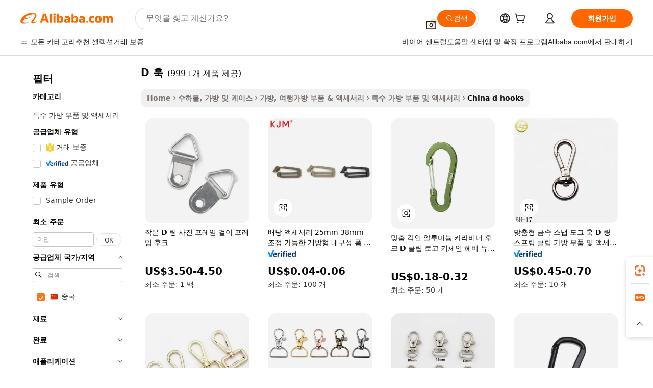

--- FILE ---
content_type: text/html;charset=UTF-8
request_url: https://korean.alibaba.com/Popular/CN_d-hooks-Trade.html
body_size: 184491
content:

<!-- screen_content -->
    <!-- tangram:5410 begin-->
    <!-- tangram:529998 begin-->

<!DOCTYPE html>
<html lang="ko" dir="ltr">
  <head>
        <script>
      window.__BB = {
        scene: window.__bb_scene || 'traffic-free-popular'
      };
      window.__BB.BB_CWV_IGNORE = {
          lcp_element: ['#icbu-buyer-pc-top-banner'],
          lcp_url: [],
        };
      window._timing = {}
      window._timing.first_start = Date.now();
      window.needLoginInspiration = Boolean();
      // 变量用于标记页面首次可见时间
      let firstVisibleTime = null;
      if (typeof document.hidden !== 'undefined') {
        // 页面首次加载时直接统计
        if (!document.hidden) {
          firstVisibleTime = Date.now();
          window.__BB_timex = 1
        } else {
          // 页面不可见时监听 visibilitychange 事件
          document.addEventListener('visibilitychange', () => {
            if (!document.hidden) {
              firstVisibleTime = Date.now();
              window.__BB_timex = firstVisibleTime - window.performance.timing.navigationStart
              window.__BB.firstVisibleTime = window.__BB_timex
              console.log("Page became visible after "+ window.__BB_timex + " ms");
            }
          }, { once: true });  // 确保只触发一次
        }
      } else {
        console.warn('Page Visibility API is not supported in this browser.');
      }
    </script>
        <meta name="data-spm" content="a2700">
        <meta name="aplus-xplug" content="NONE">
        <meta name="aplus-icbu-disable-umid" content="1">
        <meta name="google-translate-customization" content="9de59014edaf3b99-22e1cf3b5ca21786-g00bb439a5e9e5f8f-f">
    <meta name="yandex-verification" content="25a76ba8e4443bb3" />
    <meta name="msvalidate.01" content="E3FBF0E89B724C30844BF17C59608E8F" />
    <meta name="viewport" content="width=device-width, initial-scale=1.0, maximum-scale=5.0, user-scalable=yes">
        <link rel="preconnect" href="https://s.alicdn.com/" crossorigin>
    <link rel="dns-prefetch" href="https://s.alicdn.com">
                        <link rel="preload" href="" as="image">
        <link rel="preload" href="https://s.alicdn.com/@g/alilog/??aplus_plugin_icbufront/index.js,mlog/aplus_v2.js" as="script">
        <link rel="preload" href="https://s.alicdn.com/@img/imgextra/i2/O1CN0153JdbU26g4bILVOyC_!!6000000007690-2-tps-418-58.png" as="image">
        <script>
            window.__APLUS_ABRATE__ = {
        perf_group: 'control',
        scene: "traffic-free-popular",
      };
    </script>
    <meta name="aplus-mmstat-timeout" content="15000">
        <meta content="text/html; charset=utf-8" http-equiv="Content-Type">
          <title>D 훅 중국, D 훅 공장에서 만든 최고의 중국를 Alibaba.com에서 구입하세요</title>
      <meta name="keywords" content="">
      <meta name="description" content="">
            <meta name="pagetiming-rate" content="9">
      <meta name="pagetiming-resource-rate" content="4">
                    <link rel="canonical" href="https://www.alibaba.com/countrysearch/CN/d-hooks.html">
                              <link rel="alternate" hreflang="fr" href="https://french.alibaba.com/Popular/CN_d-hooks-Trade.html">
                  <link rel="alternate" hreflang="de" href="https://german.alibaba.com/Popular/CN_d-hooks-Trade.html">
                  <link rel="alternate" hreflang="pt" href="https://portuguese.alibaba.com/Popular/CN_d-hooks-Trade.html">
                  <link rel="alternate" hreflang="it" href="https://italian.alibaba.com/Popular/CN_d-hooks-Trade.html">
                  <link rel="alternate" hreflang="es" href="https://spanish.alibaba.com/Popular/CN_d-hooks-Trade.html">
                  <link rel="alternate" hreflang="ru" href="https://russian.alibaba.com/Popular/CN_d-hooks-Trade.html">
                  <link rel="alternate" hreflang="ko" href="https://korean.alibaba.com/Popular/CN_d-hooks-Trade.html">
                  <link rel="alternate" hreflang="ar" href="https://arabic.alibaba.com/Popular/CN_d-hooks-Trade.html">
                  <link rel="alternate" hreflang="ja" href="https://japanese.alibaba.com/Popular/CN_d-hooks-Trade.html">
                  <link rel="alternate" hreflang="tr" href="https://turkish.alibaba.com/Popular/CN_d-hooks-Trade.html">
                  <link rel="alternate" hreflang="th" href="https://thai.alibaba.com/Popular/CN_d-hooks-Trade.html">
                  <link rel="alternate" hreflang="vi" href="https://vietnamese.alibaba.com/Popular/CN_d-hooks-Trade.html">
                  <link rel="alternate" hreflang="nl" href="https://dutch.alibaba.com/Popular/CN_d-hooks-Trade.html">
                  <link rel="alternate" hreflang="he" href="https://hebrew.alibaba.com/Popular/CN_d-hooks-Trade.html">
                  <link rel="alternate" hreflang="id" href="https://indonesian.alibaba.com/Popular/CN_d-hooks-Trade.html">
                  <link rel="alternate" hreflang="hi" href="https://hindi.alibaba.com/Popular/CN_d-hooks-Trade.html">
                  <link rel="alternate" hreflang="en" href="https://www.alibaba.com/countrysearch/CN/d-hooks.html">
                  <link rel="alternate" hreflang="zh" href="https://chinese.alibaba.com/Popular/CN_d-hooks-Trade.html">
                  <link rel="alternate" hreflang="x-default" href="https://korean.alibaba.com/Popular/CN_d-hooks-Trade.html">
                                        <script>
      // Aplus 配置自动打点
      var queue = window.goldlog_queue || (window.goldlog_queue = []);
      var tags = ["button", "a", "div", "span", "i", "svg", "input", "li", "tr"];
      queue.push(
        {
          action: 'goldlog.appendMetaInfo',
          arguments: [
            'aplus-auto-exp',
            [
              {
                logkey: '/sc.ug_msite.new_product_exp',
                cssSelector: '[data-spm-exp]',
                props: ["data-spm-exp"],
              },
              {
                logkey: '/sc.ug_pc.seolist_product_exp',
                cssSelector: '.traffic-card-gallery',
                props: ["data-spm-exp"],
              }
            ]
          ]
        }
      )
      queue.push({
        action: 'goldlog.setMetaInfo',
        arguments: ['aplus-auto-clk', JSON.stringify(tags.map(tag =>({
          "logkey": "/sc.ug_msite.new_product_clk",
          tag,
          "filter": "data-spm-clk",
          "props": ["data-spm-clk"]
        })))],
      });
    </script>
  </head>
  <div id="icbu-header"><div id="the-new-header" data-version="4.4.0" data-tnh-auto-exp="tnh-expose" data-scenes="search-products" style="position: relative;background-color: #fff;border-bottom: 1px solid #ddd;box-sizing: border-box; font-family:Inter,SF Pro Text,Roboto,Helvetica Neue,Helvetica,Tahoma,Arial,PingFang SC,Microsoft YaHei;"><div style="display: flex;align-items:center;height: 72px;min-width: 1200px;max-width: 1580px;margin: 0 auto;padding: 0 40px;box-sizing: border-box;"><img style="height: 29px; width: 209px;" src="https://s.alicdn.com/@img/imgextra/i2/O1CN0153JdbU26g4bILVOyC_!!6000000007690-2-tps-418-58.png" alt="" /></div><div style="min-width: 1200px;max-width: 1580px;margin: 0 auto;overflow: hidden;font-size: 14px;display: flex;justify-content: space-between;padding: 0 40px;box-sizing: border-box;"><div style="display: flex; align-items: center; justify-content: space-between"><div style="position: relative; height: 36px; padding: 0 28px 0 20px">All categories</div><div style="position: relative; height: 36px; padding-right: 28px">Featured selections</div><div style="position: relative; height: 36px">Trade Assurance</div></div><div style="display: flex; align-items: center; justify-content: space-between"><div style="position: relative; height: 36px; padding-right: 28px">Buyer Central</div><div style="position: relative; height: 36px; padding-right: 28px">Help Center</div><div style="position: relative; height: 36px; padding-right: 28px">Get the app</div><div style="position: relative; height: 36px">Become a supplier</div></div></div></div></div></div>
  <body data-spm="7724857" style="min-height: calc(100vh + 1px)"><script 
id="beacon-aplus"   
src="//s.alicdn.com/@g/alilog/??aplus_plugin_icbufront/index.js,mlog/aplus_v2.js"
exparams="aplus=async&userid=&aplus&ali_beacon_id=&ali_apache_id=&ali_apache_track=&ali_apache_tracktmp=&eagleeye_traceid=2101c53617691504156801357e0e98&ip=3%2e15%2e17%2e204&dmtrack_c={ali%5fresin%5ftrace%3dse%5frst%3dnull%7csp%5fviewtype%3dY%7cset%3d3%7cser%3d1007%7cpageId%3d924c56c2fa654f4691726175324c3538%7cm%5fpageid%3dnull%7cpvmi%3d9ba542a96adf4f94b577e868def9708a%7csek%5fsepd%3dD%2b%25ED%259B%2585%7csek%3dd%2bhooks%7cse%5fpn%3d1%7cp4pid%3d6efce54b%2daccc%2d4d96%2d8c8a%2dc7d3b9634154%7csclkid%3dnull%7cforecast%5fpost%5fcate%3dnull%7cseo%5fnew%5fuser%5fflag%3dfalse%7ccategoryId%3d201332202%7cseo%5fsearch%5fmodel%5fupgrade%5fv2%3d2025070801%7cseo%5fmodule%5fcard%5f20240624%3d202406242%7clong%5ftext%5fgoogle%5ftranslate%5fv2%3d2407142%7cseo%5fcontent%5ftd%5fbottom%5ftext%5fupdate%5fkey%3d2025070801%7cseo%5fsearch%5fmodel%5fupgrade%5fv3%3d2025072201%7cseo%5fsearch%5fmodel%5fmulti%5fupgrade%5fv3%3d2025081101%7cdamo%5falt%5freplace%3dnull%7cwap%5fcross%3d2007659%7cwap%5fcs%5faction%3d2005494%7cAPP%5fVisitor%5fActive%3d26704%7cseo%5fshowroom%5fgoods%5fmix%3d2005244%7cseo%5fdefault%5fcached%5flong%5ftext%5ffrom%5fnew%5fkeyword%5fstep%3d2024122502%7cshowroom%5fgeneral%5ftemplate%3d2005292%7cwap%5fcs%5ftext%3dnull%7cstructured%5fdata%3d2025052702%7cseo%5fmulti%5fstyle%5ftext%5fupdate%3d2511181%7cpc%5fnew%5fheader%3dnull%7cseo%5fmeta%5fcate%5ftemplate%5fv1%3d2025042401%7cseo%5fmeta%5ftd%5fsearch%5fkeyword%5fstep%5fv1%3d2025040999%7cseo%5fshowroom%5fbiz%5fbabablog%3d1%7cshowroom%5fft%5flong%5ftext%5fbaks%3d80802%7cAPP%5fGrowing%5fBuyer%5fHigh%5fIntent%5fActive%3d25488%7cshowroom%5fpc%5fv2019%3d2104%7cAPP%5fProspecting%5fBuyer%3d26711%7ccache%5fcontrol%3dnull%7cAPP%5fChurned%5fCore%5fBuyer%3d25461%7cseo%5fdefault%5fcached%5flong%5ftext%5fstep%3d24110802%7camp%5flighthouse%5fscore%5fimage%3d19657%7cseo%5fft%5ftranslate%5fgemini%3d25012003%7cwap%5fnode%5fssr%3d2015725%7cdataphant%5fopen%3d27030%7clongtext%5fmulti%5fstyle%5fexpand%5frussian%3d2510142%7cseo%5flongtext%5fgoogle%5fdata%5fsection%3d25021702%7cindustry%5fpopular%5ffloor%3dnull%7cwap%5fad%5fgoods%5fproduct%5finterval%3dnull%7cseo%5fgoods%5fbootom%5fwholesale%5flink%3d2486162%7cseo%5fmiddle%5fwholesale%5flink%3d2486164%7cseo%5fkeyword%5faatest%3d2%7cft%5flong%5ftext%5fenpand%5fstep2%3d121602%7cseo%5fft%5flongtext%5fexpand%5fstep3%3d25012102%7cseo%5fwap%5fheadercard%3d2006288%7cAPP%5fChurned%5fInactive%5fVisitor%3d25497%7cAPP%5fGrowing%5fBuyer%5fHigh%5fIntent%5fInactive%3d25484%7cseo%5fmeta%5ftd%5fmulti%5fkey%3d2025061801%7ctop%5frecommend%5f20250120%3d202501201%7clongtext%5fmulti%5fstyle%5fexpand%5ffrench%5fcopy%3d25091802%7clongtext%5fmulti%5fstyle%5fexpand%5ffrench%5fcopy%5fcopy%3d25092502%7clong%5ftext%5fpaa%3d220901%7cseo%5ffloor%5fexp%3dnull%7cseo%5fshowroom%5falgo%5flink%3d17764%7cseo%5fmeta%5ftd%5faib%5fgeneral%5fkey%3d2025091900%7ccountry%5findustry%3d202311033%7cpc%5ffree%5fswitchtosearch%3d2020529%7cshowroom%5fft%5flong%5ftext%5fenpand%5fstep1%3d101102%7cseo%5fshowroom%5fnorel%3dnull%7cplp%5fstyle%5f25%5fpc%3d202505222%7cseo%5fggs%5flayer%3d10011%7cquery%5fmutil%5flang%5ftranslate%3d2025060300%7cseo%5fsearch%5fmulti%5fsearch%5ftype%5fv2%3d2026012201%7cAPP%5fChurned%5fBuyer%3d25468%7cstream%5frender%5fperf%5fopt%3d2309181%7cwap%5fgoods%3d2007383%7cseo%5fshowroom%5fsimilar%5f20240614%3d202406142%7cchinese%5fopen%3d6307%7cquery%5fgpt%5ftranslate%3d20240820%7cad%5fproduct%5finterval%3dnull%7camp%5fto%5fpwa%3d2007359%7cplp%5faib%5fmulti%5fai%5fmeta%3d20250401%7cwap%5fsupplier%5fcontent%3dnull%7cpc%5ffree%5frefactoring%3d20220315%7csso%5foem%5ffloor%3d30031%7cAPP%5fGrowing%5fBuyer%5fInactive%3d25476%7cseo%5fpc%5fnew%5fview%5f20240807%3d202408072%7cseo%5fbottom%5ftext%5fentity%5fkey%5fcopy%3d2025062400%7cstream%5frender%3d433763%7cseo%5fmodule%5fcard%5f20240424%3d202404241%7cseo%5ftitle%5freplace%5f20191226%3d5841%7clongtext%5fmulti%5fstyle%5fexpand%3d25090802%7cgoogleweblight%3d6516%7clighthouse%5fbase64%3dnull%7cAPP%5fProspecting%5fBuyer%5fActive%3d26715%7cad%5fgoods%5fproduct%5finterval%3dnull%7cseo%5fbottom%5fdeep%5fextend%5fkw%5fkey%3d2025071101%7clongtext%5fmulti%5fstyle%5fexpand%5fturkish%3d25102801%7cilink%5fuv%3d20240911%7cwap%5flist%5fwakeup%3d2005832%7ctpp%5fcrosslink%5fpc%3d20205311%7cseo%5ftop%5fbooth%3d18501%7cAPP%5fGrowing%5fBuyer%5fLess%5fActive%3d25472%7cseo%5fsearch%5fmodel%5fupgrade%5frank%3d2025092401%7cgoodslayer%3d7977%7cft%5flong%5ftext%5ftranslate%5fexpand%5fstep1%3d24110802%7cseo%5fheaderstyle%5ftraffic%5fkey%5fv1%3d2025072100%7ccrosslink%5fswitch%3d2008141%7cp4p%5foutline%3d20240328%7cseo%5fmeta%5ftd%5faib%5fv2%5fkey%3d2025091800%7crts%5fmulti%3d2008404%7cseo%5fad%5foptimization%5fkey%5fv2%3d2025072301%7cAPP%5fVisitor%5fLess%5fActive%3d26692%7cseo%5fsearch%5franker%5fid%3d2025112401%7cplp%5fstyle%5f25%3d202505192%7ccdn%5fvm%3d2007368%7cwap%5fad%5fproduct%5finterval%3dnull%7cseo%5fsearch%5fmodel%5fmulti%5fupgrade%5frank%3d2025092401%7cpc%5fcard%5fshare%3d2025081201%7cAPP%5fGrowing%5fBuyer%5fHigh%5fIntent%5fLess%5fActive%3d25480%7cgoods%5ftitle%5fsubstitute%3d9617%7cwap%5fscreen%5fexp%3d2025081400%7creact%5fheader%5ftest%3d202502182%7cpc%5fcs%5fcolor%3d2005788%7cshowroom%5fft%5flong%5ftext%5ftest%3d72502%7cone%5ftap%5flogin%5fABTest%3d202308153%7cseo%5fhyh%5fshow%5ftags%3d9867%7cplp%5fstructured%5fdata%3d2508182%7cguide%5fdelete%3d2008526%7cseo%5findustry%5ftemplate%3dnull%7cseo%5fmeta%5ftd%5fmulti%5fes%5fkey%3d2025073101%7cseo%5fshowroom%5fdata%5fmix%3d19888%7csso%5ftop%5franking%5ffloor%3d20031%7cseo%5ftd%5fdeep%5fupgrade%5fkey%5fv3%3d2025081101%7cwap%5fue%5fone%3d2025111401%7cshowroom%5fto%5frts%5flink%3d2008480%7ccountrysearch%5ftest%3dnull%7cseo%5fplp%5fdate%5fv2%3d2025102701%7cchannel%5famp%5fto%5fpwa%3d2008435%7cseo%5fmulti%5fstyles%5flong%5ftext%3d2503172%7cseo%5fmeta%5ftext%5fmutli%5fcate%5ftemplate%5fv1%3d2025080800%7cseo%5fdefault%5fcached%5fmutil%5flong%5ftext%5fstep%3d24110436%7cseo%5faction%5fpoint%5ftype%3d22823%7cseo%5faib%5ftd%5flaunch%5f20240828%5fcopy%3d202408282%7cseo%5fshowroom%5fwholesale%5flink%3d2486142%7cseo%5fperf%5fimprove%3d2023999%7cseo%5fwap%5flist%5fbounce%5f01%3d2063%7cseo%5fwap%5flist%5fbounce%5f02%3d2128%7cAPP%5fGrowing%5fBuyer%5fActive%3d25492%7cvideolayer%3dnull%7cvideo%5fplay%3dnull%7cAPP%5fChurned%5fMember%5fInactive%3d25501%7cseo%5fgoogle%5fnew%5fstruct%3d438326%7cicbu%5falgo%5fp4p%5fseo%5fad%3d2025072301%7ctpp%5ftrace%3dseoKeyword%2dseoKeyword%5fv3%2dbase%2dORIGINAL}&pageid=030f11cc2101eff21769150415&hn=ensearchweb033001239242%2erg%2dus%2deast%2eus44&asid=AQAAAADPF3Np5ANEawAAAABHk0jM0l9PSQ==&treq=&tres=" async>
</script>
                        <!-- tangram:7430 begin-->
 <style>
   .traffic-card-gallery {display: flex;position: relative;flex-direction: column;justify-content: flex-start;border-radius: 0.5rem;background-color: #fff;padding: 0.5rem 0.5rem 1rem;overflow: hidden;font-size: 0.75rem;line-height: 1rem;}
   .product-price {
     b {
       font-size: 22px;
     }
   }
 </style>
<!-- tangram:7430 end-->
            <style>.component-left-filter-callback{display:flex;position:relative;margin-top:10px;height:1200px}.component-left-filter-callback img{width:200px}.component-left-filter-callback i{position:absolute;top:5%;left:50%}.related-search-wrapper{padding:.5rem;--tw-bg-opacity: 1;background-color:#fff;background-color:rgba(255,255,255,var(--tw-bg-opacity, 1));border-width:1px;border-color:var(--input)}.related-search-wrapper .related-search-box{margin:12px 16px}.related-search-wrapper .related-search-box .related-search-title{display:inline;float:start;color:#666;word-wrap:break-word;margin-right:12px;width:13%}.related-search-wrapper .related-search-box .related-search-content{display:flex;flex-wrap:wrap}.related-search-wrapper .related-search-box .related-search-content .related-search-link{margin-right:12px;width:23%;overflow:hidden;color:#666;text-overflow:ellipsis;white-space:nowrap}.product-title img{margin-right:.5rem;display:inline-block;height:1rem;vertical-align:sub}.product-price b{font-size:22px}.similar-icon{position:absolute;bottom:12px;z-index:2;right:12px}.rfq-card{display:inline-block;position:relative;box-sizing:border-box;margin-bottom:36px}.rfq-card .rfq-card-content{display:flex;position:relative;flex-direction:column;align-items:flex-start;background-size:cover;background-color:#fff;padding:12px;width:100%;height:100%}.rfq-card .rfq-card-content .rfq-card-icon{margin-top:50px}.rfq-card .rfq-card-content .rfq-card-icon img{width:45px}.rfq-card .rfq-card-content .rfq-card-top-title{margin-top:14px;color:#222;font-weight:400;font-size:16px}.rfq-card .rfq-card-content .rfq-card-title{margin-top:24px;color:#333;font-weight:800;font-size:20px}.rfq-card .rfq-card-content .rfq-card-input-box{margin-top:24px;width:100%}.rfq-card .rfq-card-content .rfq-card-input-box textarea{box-sizing:border-box;border:1px solid #ddd;border-radius:4px;background-color:#fff;padding:9px 12px;width:100%;height:88px;resize:none;color:#666;font-weight:400;font-size:13px;font-family:inherit}.rfq-card .rfq-card-content .rfq-card-button{margin-top:24px;border:1px solid #666;border-radius:16px;background-color:#fff;width:67%;color:#000;font-weight:700;font-size:14px;line-height:30px;text-align:center}[data-modulename^=ProductList-] div{contain-intrinsic-size:auto 500px}.traffic-card-gallery:hover{--tw-shadow: 0px 2px 6px 2px rgba(0,0,0,.12157);--tw-shadow-colored: 0px 2px 6px 2px var(--tw-shadow-color);box-shadow:0 0 #0000,0 0 #0000,0 2px 6px 2px #0000001f;box-shadow:var(--tw-ring-offset-shadow, 0 0 rgba(0,0,0,0)),var(--tw-ring-shadow, 0 0 rgba(0,0,0,0)),var(--tw-shadow);z-index:10}.traffic-card-gallery{position:relative;display:flex;flex-direction:column;justify-content:flex-start;overflow:hidden;border-radius:.75rem;--tw-bg-opacity: 1;background-color:#fff;background-color:rgba(255,255,255,var(--tw-bg-opacity, 1));padding:.5rem;font-size:.75rem;line-height:1rem}.traffic-card-list{position:relative;display:flex;height:292px;flex-direction:row;justify-content:flex-start;overflow:hidden;border-bottom-width:1px;--tw-bg-opacity: 1;background-color:#fff;background-color:rgba(255,255,255,var(--tw-bg-opacity, 1));padding:1rem;font-size:.75rem;line-height:1rem}.traffic-card-g-industry:hover{--tw-shadow: 0 0 10px rgba(0,0,0,.1);--tw-shadow-colored: 0 0 10px var(--tw-shadow-color);box-shadow:0 0 #0000,0 0 #0000,0 0 10px #0000001a;box-shadow:var(--tw-ring-offset-shadow, 0 0 rgba(0,0,0,0)),var(--tw-ring-shadow, 0 0 rgba(0,0,0,0)),var(--tw-shadow)}.traffic-card-g-industry{position:relative;border-radius:var(--radius);--tw-bg-opacity: 1;background-color:#fff;background-color:rgba(255,255,255,var(--tw-bg-opacity, 1));padding:1.25rem .75rem .75rem;font-size:.875rem;line-height:1.25rem}.module-filter-section-wrapper{max-height:none!important;overflow-x:hidden}*,:before,:after{--tw-border-spacing-x: 0;--tw-border-spacing-y: 0;--tw-translate-x: 0;--tw-translate-y: 0;--tw-rotate: 0;--tw-skew-x: 0;--tw-skew-y: 0;--tw-scale-x: 1;--tw-scale-y: 1;--tw-pan-x: ;--tw-pan-y: ;--tw-pinch-zoom: ;--tw-scroll-snap-strictness: proximity;--tw-gradient-from-position: ;--tw-gradient-via-position: ;--tw-gradient-to-position: ;--tw-ordinal: ;--tw-slashed-zero: ;--tw-numeric-figure: ;--tw-numeric-spacing: ;--tw-numeric-fraction: ;--tw-ring-inset: ;--tw-ring-offset-width: 0px;--tw-ring-offset-color: #fff;--tw-ring-color: rgba(59, 130, 246, .5);--tw-ring-offset-shadow: 0 0 rgba(0,0,0,0);--tw-ring-shadow: 0 0 rgba(0,0,0,0);--tw-shadow: 0 0 rgba(0,0,0,0);--tw-shadow-colored: 0 0 rgba(0,0,0,0);--tw-blur: ;--tw-brightness: ;--tw-contrast: ;--tw-grayscale: ;--tw-hue-rotate: ;--tw-invert: ;--tw-saturate: ;--tw-sepia: ;--tw-drop-shadow: ;--tw-backdrop-blur: ;--tw-backdrop-brightness: ;--tw-backdrop-contrast: ;--tw-backdrop-grayscale: ;--tw-backdrop-hue-rotate: ;--tw-backdrop-invert: ;--tw-backdrop-opacity: ;--tw-backdrop-saturate: ;--tw-backdrop-sepia: ;--tw-contain-size: ;--tw-contain-layout: ;--tw-contain-paint: ;--tw-contain-style: }::backdrop{--tw-border-spacing-x: 0;--tw-border-spacing-y: 0;--tw-translate-x: 0;--tw-translate-y: 0;--tw-rotate: 0;--tw-skew-x: 0;--tw-skew-y: 0;--tw-scale-x: 1;--tw-scale-y: 1;--tw-pan-x: ;--tw-pan-y: ;--tw-pinch-zoom: ;--tw-scroll-snap-strictness: proximity;--tw-gradient-from-position: ;--tw-gradient-via-position: ;--tw-gradient-to-position: ;--tw-ordinal: ;--tw-slashed-zero: ;--tw-numeric-figure: ;--tw-numeric-spacing: ;--tw-numeric-fraction: ;--tw-ring-inset: ;--tw-ring-offset-width: 0px;--tw-ring-offset-color: #fff;--tw-ring-color: rgba(59, 130, 246, .5);--tw-ring-offset-shadow: 0 0 rgba(0,0,0,0);--tw-ring-shadow: 0 0 rgba(0,0,0,0);--tw-shadow: 0 0 rgba(0,0,0,0);--tw-shadow-colored: 0 0 rgba(0,0,0,0);--tw-blur: ;--tw-brightness: ;--tw-contrast: ;--tw-grayscale: ;--tw-hue-rotate: ;--tw-invert: ;--tw-saturate: ;--tw-sepia: ;--tw-drop-shadow: ;--tw-backdrop-blur: ;--tw-backdrop-brightness: ;--tw-backdrop-contrast: ;--tw-backdrop-grayscale: ;--tw-backdrop-hue-rotate: ;--tw-backdrop-invert: ;--tw-backdrop-opacity: ;--tw-backdrop-saturate: ;--tw-backdrop-sepia: ;--tw-contain-size: ;--tw-contain-layout: ;--tw-contain-paint: ;--tw-contain-style: }*,:before,:after{box-sizing:border-box;border-width:0;border-style:solid;border-color:#e5e7eb}:before,:after{--tw-content: ""}html,:host{line-height:1.5;-webkit-text-size-adjust:100%;-moz-tab-size:4;-o-tab-size:4;tab-size:4;font-family:ui-sans-serif,system-ui,-apple-system,Segoe UI,Roboto,Ubuntu,Cantarell,Noto Sans,sans-serif,"Apple Color Emoji","Segoe UI Emoji",Segoe UI Symbol,"Noto Color Emoji";font-feature-settings:normal;font-variation-settings:normal;-webkit-tap-highlight-color:transparent}body{margin:0;line-height:inherit}hr{height:0;color:inherit;border-top-width:1px}abbr:where([title]){text-decoration:underline;-webkit-text-decoration:underline dotted;text-decoration:underline dotted}h1,h2,h3,h4,h5,h6{font-size:inherit;font-weight:inherit}a{color:inherit;text-decoration:inherit}b,strong{font-weight:bolder}code,kbd,samp,pre{font-family:ui-monospace,SFMono-Regular,Menlo,Monaco,Consolas,Liberation Mono,Courier New,monospace;font-feature-settings:normal;font-variation-settings:normal;font-size:1em}small{font-size:80%}sub,sup{font-size:75%;line-height:0;position:relative;vertical-align:baseline}sub{bottom:-.25em}sup{top:-.5em}table{text-indent:0;border-color:inherit;border-collapse:collapse}button,input,optgroup,select,textarea{font-family:inherit;font-feature-settings:inherit;font-variation-settings:inherit;font-size:100%;font-weight:inherit;line-height:inherit;letter-spacing:inherit;color:inherit;margin:0;padding:0}button,select{text-transform:none}button,input:where([type=button]),input:where([type=reset]),input:where([type=submit]){-webkit-appearance:button;background-color:transparent;background-image:none}:-moz-focusring{outline:auto}:-moz-ui-invalid{box-shadow:none}progress{vertical-align:baseline}::-webkit-inner-spin-button,::-webkit-outer-spin-button{height:auto}[type=search]{-webkit-appearance:textfield;outline-offset:-2px}::-webkit-search-decoration{-webkit-appearance:none}::-webkit-file-upload-button{-webkit-appearance:button;font:inherit}summary{display:list-item}blockquote,dl,dd,h1,h2,h3,h4,h5,h6,hr,figure,p,pre{margin:0}fieldset{margin:0;padding:0}legend{padding:0}ol,ul,menu{list-style:none;margin:0;padding:0}dialog{padding:0}textarea{resize:vertical}input::-moz-placeholder,textarea::-moz-placeholder{opacity:1;color:#9ca3af}input::placeholder,textarea::placeholder{opacity:1;color:#9ca3af}button,[role=button]{cursor:pointer}:disabled{cursor:default}img,svg,video,canvas,audio,iframe,embed,object{display:block;vertical-align:middle}img,video{max-width:100%;height:auto}[hidden]:where(:not([hidden=until-found])){display:none}:root{--background: hsl(0, 0%, 100%);--foreground: hsl(20, 14.3%, 4.1%);--card: hsl(0, 0%, 100%);--card-foreground: hsl(20, 14.3%, 4.1%);--popover: hsl(0, 0%, 100%);--popover-foreground: hsl(20, 14.3%, 4.1%);--primary: hsl(24, 100%, 50%);--primary-foreground: hsl(60, 9.1%, 97.8%);--secondary: hsl(60, 4.8%, 95.9%);--secondary-foreground: #333;--muted: hsl(60, 4.8%, 95.9%);--muted-foreground: hsl(25, 5.3%, 44.7%);--accent: hsl(60, 4.8%, 95.9%);--accent-foreground: hsl(24, 9.8%, 10%);--destructive: hsl(0, 84.2%, 60.2%);--destructive-foreground: hsl(60, 9.1%, 97.8%);--border: hsl(20, 5.9%, 90%);--input: hsl(20, 5.9%, 90%);--ring: hsl(24.6, 95%, 53.1%);--radius: 1rem}.dark{--background: hsl(20, 14.3%, 4.1%);--foreground: hsl(60, 9.1%, 97.8%);--card: hsl(20, 14.3%, 4.1%);--card-foreground: hsl(60, 9.1%, 97.8%);--popover: hsl(20, 14.3%, 4.1%);--popover-foreground: hsl(60, 9.1%, 97.8%);--primary: hsl(20.5, 90.2%, 48.2%);--primary-foreground: hsl(60, 9.1%, 97.8%);--secondary: hsl(12, 6.5%, 15.1%);--secondary-foreground: hsl(60, 9.1%, 97.8%);--muted: hsl(12, 6.5%, 15.1%);--muted-foreground: hsl(24, 5.4%, 63.9%);--accent: hsl(12, 6.5%, 15.1%);--accent-foreground: hsl(60, 9.1%, 97.8%);--destructive: hsl(0, 72.2%, 50.6%);--destructive-foreground: hsl(60, 9.1%, 97.8%);--border: hsl(12, 6.5%, 15.1%);--input: hsl(12, 6.5%, 15.1%);--ring: hsl(20.5, 90.2%, 48.2%)}*{border-color:#e7e5e4;border-color:var(--border)}body{background-color:#fff;background-color:var(--background);color:#0c0a09;color:var(--foreground)}.il-sr-only{position:absolute;width:1px;height:1px;padding:0;margin:-1px;overflow:hidden;clip:rect(0,0,0,0);white-space:nowrap;border-width:0}.il-invisible{visibility:hidden}.il-fixed{position:fixed}.il-absolute{position:absolute}.il-relative{position:relative}.il-sticky{position:sticky}.il-inset-0{inset:0}.il--bottom-12{bottom:-3rem}.il--top-12{top:-3rem}.il-bottom-0{bottom:0}.il-bottom-2{bottom:.5rem}.il-bottom-3{bottom:.75rem}.il-bottom-4{bottom:1rem}.il-end-0{right:0}.il-end-2{right:.5rem}.il-end-3{right:.75rem}.il-end-4{right:1rem}.il-left-0{left:0}.il-left-3{left:.75rem}.il-right-0{right:0}.il-right-2{right:.5rem}.il-right-3{right:.75rem}.il-start-0{left:0}.il-start-1\/2{left:50%}.il-start-2{left:.5rem}.il-start-3{left:.75rem}.il-start-\[50\%\]{left:50%}.il-top-0{top:0}.il-top-1\/2{top:50%}.il-top-16{top:4rem}.il-top-4{top:1rem}.il-top-\[50\%\]{top:50%}.il-z-10{z-index:10}.il-z-50{z-index:50}.il-z-\[9999\]{z-index:9999}.il-col-span-4{grid-column:span 4 / span 4}.il-m-0{margin:0}.il-m-3{margin:.75rem}.il-m-auto{margin:auto}.il-mx-auto{margin-left:auto;margin-right:auto}.il-my-3{margin-top:.75rem;margin-bottom:.75rem}.il-my-5{margin-top:1.25rem;margin-bottom:1.25rem}.il-my-auto{margin-top:auto;margin-bottom:auto}.\!il-mb-4{margin-bottom:1rem!important}.il--mt-4{margin-top:-1rem}.il-mb-0{margin-bottom:0}.il-mb-1{margin-bottom:.25rem}.il-mb-2{margin-bottom:.5rem}.il-mb-3{margin-bottom:.75rem}.il-mb-4{margin-bottom:1rem}.il-mb-5{margin-bottom:1.25rem}.il-mb-6{margin-bottom:1.5rem}.il-mb-8{margin-bottom:2rem}.il-mb-\[-0\.75rem\]{margin-bottom:-.75rem}.il-mb-\[0\.125rem\]{margin-bottom:.125rem}.il-me-1{margin-right:.25rem}.il-me-2{margin-right:.5rem}.il-me-3{margin-right:.75rem}.il-me-auto{margin-right:auto}.il-mr-1{margin-right:.25rem}.il-mr-2{margin-right:.5rem}.il-ms-1{margin-left:.25rem}.il-ms-4{margin-left:1rem}.il-ms-5{margin-left:1.25rem}.il-ms-8{margin-left:2rem}.il-ms-\[\.375rem\]{margin-left:.375rem}.il-ms-auto{margin-left:auto}.il-mt-0{margin-top:0}.il-mt-0\.5{margin-top:.125rem}.il-mt-1{margin-top:.25rem}.il-mt-2{margin-top:.5rem}.il-mt-3{margin-top:.75rem}.il-mt-4{margin-top:1rem}.il-mt-6{margin-top:1.5rem}.il-line-clamp-1{overflow:hidden;display:-webkit-box;-webkit-box-orient:vertical;-webkit-line-clamp:1}.il-line-clamp-2{overflow:hidden;display:-webkit-box;-webkit-box-orient:vertical;-webkit-line-clamp:2}.il-line-clamp-6{overflow:hidden;display:-webkit-box;-webkit-box-orient:vertical;-webkit-line-clamp:6}.il-inline-block{display:inline-block}.il-inline{display:inline}.il-flex{display:flex}.il-inline-flex{display:inline-flex}.il-grid{display:grid}.il-aspect-square{aspect-ratio:1 / 1}.il-size-5{width:1.25rem;height:1.25rem}.il-h-1{height:.25rem}.il-h-10{height:2.5rem}.il-h-11{height:2.75rem}.il-h-20{height:5rem}.il-h-24{height:6rem}.il-h-3\.5{height:.875rem}.il-h-4{height:1rem}.il-h-40{height:10rem}.il-h-6{height:1.5rem}.il-h-8{height:2rem}.il-h-9{height:2.25rem}.il-h-\[150px\]{height:150px}.il-h-\[152px\]{height:152px}.il-h-\[18\.25rem\]{height:18.25rem}.il-h-\[292px\]{height:292px}.il-h-\[600px\]{height:600px}.il-h-auto{height:auto}.il-h-fit{height:-moz-fit-content;height:fit-content}.il-h-full{height:100%}.il-h-screen{height:100vh}.il-max-h-\[100vh\]{max-height:100vh}.il-w-1\/2{width:50%}.il-w-10{width:2.5rem}.il-w-10\/12{width:83.333333%}.il-w-4{width:1rem}.il-w-6{width:1.5rem}.il-w-64{width:16rem}.il-w-7\/12{width:58.333333%}.il-w-72{width:18rem}.il-w-8{width:2rem}.il-w-8\/12{width:66.666667%}.il-w-9{width:2.25rem}.il-w-9\/12{width:75%}.il-w-\[200px\]{width:200px}.il-w-\[84px\]{width:84px}.il-w-fit{width:-moz-fit-content;width:fit-content}.il-w-full{width:100%}.il-w-screen{width:100vw}.il-min-w-0{min-width:0px}.il-min-w-3{min-width:.75rem}.il-min-w-\[1200px\]{min-width:1200px}.il-max-w-\[1000px\]{max-width:1000px}.il-max-w-\[1580px\]{max-width:1580px}.il-max-w-full{max-width:100%}.il-max-w-lg{max-width:32rem}.il-flex-1{flex:1 1 0%}.il-flex-shrink-0,.il-shrink-0{flex-shrink:0}.il-flex-grow-0,.il-grow-0{flex-grow:0}.il-basis-24{flex-basis:6rem}.il-basis-full{flex-basis:100%}.il-origin-\[--radix-tooltip-content-transform-origin\]{transform-origin:var(--radix-tooltip-content-transform-origin)}.il--translate-x-1\/2{--tw-translate-x: -50%;transform:translate(-50%,var(--tw-translate-y)) rotate(var(--tw-rotate)) skew(var(--tw-skew-x)) skewY(var(--tw-skew-y)) scaleX(var(--tw-scale-x)) scaleY(var(--tw-scale-y));transform:translate(var(--tw-translate-x),var(--tw-translate-y)) rotate(var(--tw-rotate)) skew(var(--tw-skew-x)) skewY(var(--tw-skew-y)) scaleX(var(--tw-scale-x)) scaleY(var(--tw-scale-y))}.il--translate-y-1\/2{--tw-translate-y: -50%;transform:translate(var(--tw-translate-x),-50%) rotate(var(--tw-rotate)) skew(var(--tw-skew-x)) skewY(var(--tw-skew-y)) scaleX(var(--tw-scale-x)) scaleY(var(--tw-scale-y));transform:translate(var(--tw-translate-x),var(--tw-translate-y)) rotate(var(--tw-rotate)) skew(var(--tw-skew-x)) skewY(var(--tw-skew-y)) scaleX(var(--tw-scale-x)) scaleY(var(--tw-scale-y))}.il-translate-x-\[-50\%\]{--tw-translate-x: -50%;transform:translate(-50%,var(--tw-translate-y)) rotate(var(--tw-rotate)) skew(var(--tw-skew-x)) skewY(var(--tw-skew-y)) scaleX(var(--tw-scale-x)) scaleY(var(--tw-scale-y));transform:translate(var(--tw-translate-x),var(--tw-translate-y)) rotate(var(--tw-rotate)) skew(var(--tw-skew-x)) skewY(var(--tw-skew-y)) scaleX(var(--tw-scale-x)) scaleY(var(--tw-scale-y))}.il-translate-y-\[-50\%\]{--tw-translate-y: -50%;transform:translate(var(--tw-translate-x),-50%) rotate(var(--tw-rotate)) skew(var(--tw-skew-x)) skewY(var(--tw-skew-y)) scaleX(var(--tw-scale-x)) scaleY(var(--tw-scale-y));transform:translate(var(--tw-translate-x),var(--tw-translate-y)) rotate(var(--tw-rotate)) skew(var(--tw-skew-x)) skewY(var(--tw-skew-y)) scaleX(var(--tw-scale-x)) scaleY(var(--tw-scale-y))}.il-rotate-90{--tw-rotate: 90deg;transform:translate(var(--tw-translate-x),var(--tw-translate-y)) rotate(90deg) skew(var(--tw-skew-x)) skewY(var(--tw-skew-y)) scaleX(var(--tw-scale-x)) scaleY(var(--tw-scale-y));transform:translate(var(--tw-translate-x),var(--tw-translate-y)) rotate(var(--tw-rotate)) skew(var(--tw-skew-x)) skewY(var(--tw-skew-y)) scaleX(var(--tw-scale-x)) scaleY(var(--tw-scale-y))}@keyframes il-pulse{50%{opacity:.5}}.il-animate-pulse{animation:il-pulse 2s cubic-bezier(.4,0,.6,1) infinite}@keyframes il-spin{to{transform:rotate(360deg)}}.il-animate-spin{animation:il-spin 1s linear infinite}.il-cursor-pointer{cursor:pointer}.il-list-disc{list-style-type:disc}.il-grid-cols-2{grid-template-columns:repeat(2,minmax(0,1fr))}.il-grid-cols-4{grid-template-columns:repeat(4,minmax(0,1fr))}.il-flex-row{flex-direction:row}.il-flex-col{flex-direction:column}.il-flex-col-reverse{flex-direction:column-reverse}.il-flex-wrap{flex-wrap:wrap}.il-flex-nowrap{flex-wrap:nowrap}.il-items-start{align-items:flex-start}.il-items-center{align-items:center}.il-items-baseline{align-items:baseline}.il-justify-start{justify-content:flex-start}.il-justify-end{justify-content:flex-end}.il-justify-center{justify-content:center}.il-justify-between{justify-content:space-between}.il-gap-1{gap:.25rem}.il-gap-1\.5{gap:.375rem}.il-gap-10{gap:2.5rem}.il-gap-2{gap:.5rem}.il-gap-3{gap:.75rem}.il-gap-4{gap:1rem}.il-gap-8{gap:2rem}.il-gap-\[\.0938rem\]{gap:.0938rem}.il-gap-\[\.375rem\]{gap:.375rem}.il-gap-\[0\.125rem\]{gap:.125rem}.\!il-gap-x-5{-moz-column-gap:1.25rem!important;column-gap:1.25rem!important}.\!il-gap-y-5{row-gap:1.25rem!important}.il-space-y-1\.5>:not([hidden])~:not([hidden]){--tw-space-y-reverse: 0;margin-top:calc(.375rem * (1 - var(--tw-space-y-reverse)));margin-top:.375rem;margin-top:calc(.375rem * calc(1 - var(--tw-space-y-reverse)));margin-bottom:0rem;margin-bottom:calc(.375rem * var(--tw-space-y-reverse))}.il-space-y-4>:not([hidden])~:not([hidden]){--tw-space-y-reverse: 0;margin-top:calc(1rem * (1 - var(--tw-space-y-reverse)));margin-top:1rem;margin-top:calc(1rem * calc(1 - var(--tw-space-y-reverse)));margin-bottom:0rem;margin-bottom:calc(1rem * var(--tw-space-y-reverse))}.il-overflow-hidden{overflow:hidden}.il-overflow-y-auto{overflow-y:auto}.il-overflow-y-scroll{overflow-y:scroll}.il-truncate{overflow:hidden;text-overflow:ellipsis;white-space:nowrap}.il-text-ellipsis{text-overflow:ellipsis}.il-whitespace-normal{white-space:normal}.il-whitespace-nowrap{white-space:nowrap}.il-break-normal{word-wrap:normal;word-break:normal}.il-break-words{word-wrap:break-word}.il-break-all{word-break:break-all}.il-rounded{border-radius:.25rem}.il-rounded-2xl{border-radius:1rem}.il-rounded-\[0\.5rem\]{border-radius:.5rem}.il-rounded-\[1\.25rem\]{border-radius:1.25rem}.il-rounded-full{border-radius:9999px}.il-rounded-lg{border-radius:1rem;border-radius:var(--radius)}.il-rounded-md{border-radius:calc(1rem - 2px);border-radius:calc(var(--radius) - 2px)}.il-rounded-sm{border-radius:calc(1rem - 4px);border-radius:calc(var(--radius) - 4px)}.il-rounded-xl{border-radius:.75rem}.il-border,.il-border-\[1px\]{border-width:1px}.il-border-b,.il-border-b-\[1px\]{border-bottom-width:1px}.il-border-solid{border-style:solid}.il-border-none{border-style:none}.il-border-\[\#222\]{--tw-border-opacity: 1;border-color:#222;border-color:rgba(34,34,34,var(--tw-border-opacity, 1))}.il-border-\[\#DDD\]{--tw-border-opacity: 1;border-color:#ddd;border-color:rgba(221,221,221,var(--tw-border-opacity, 1))}.il-border-foreground{border-color:#0c0a09;border-color:var(--foreground)}.il-border-input{border-color:#e7e5e4;border-color:var(--input)}.il-bg-\[\#F8F8F8\]{--tw-bg-opacity: 1;background-color:#f8f8f8;background-color:rgba(248,248,248,var(--tw-bg-opacity, 1))}.il-bg-\[\#d9d9d963\]{background-color:#d9d9d963}.il-bg-accent{background-color:#f5f5f4;background-color:var(--accent)}.il-bg-background{background-color:#fff;background-color:var(--background)}.il-bg-black{--tw-bg-opacity: 1;background-color:#000;background-color:rgba(0,0,0,var(--tw-bg-opacity, 1))}.il-bg-black\/80{background-color:#000c}.il-bg-destructive{background-color:#ef4444;background-color:var(--destructive)}.il-bg-gray-300{--tw-bg-opacity: 1;background-color:#d1d5db;background-color:rgba(209,213,219,var(--tw-bg-opacity, 1))}.il-bg-muted{background-color:#f5f5f4;background-color:var(--muted)}.il-bg-orange-500{--tw-bg-opacity: 1;background-color:#f97316;background-color:rgba(249,115,22,var(--tw-bg-opacity, 1))}.il-bg-popover{background-color:#fff;background-color:var(--popover)}.il-bg-primary{background-color:#f60;background-color:var(--primary)}.il-bg-secondary{background-color:#f5f5f4;background-color:var(--secondary)}.il-bg-transparent{background-color:transparent}.il-bg-white{--tw-bg-opacity: 1;background-color:#fff;background-color:rgba(255,255,255,var(--tw-bg-opacity, 1))}.il-bg-opacity-80{--tw-bg-opacity: .8}.il-bg-cover{background-size:cover}.il-bg-no-repeat{background-repeat:no-repeat}.il-fill-black{fill:#000}.il-object-cover{-o-object-fit:cover;object-fit:cover}.il-p-0{padding:0}.il-p-1{padding:.25rem}.il-p-2{padding:.5rem}.il-p-3{padding:.75rem}.il-p-4{padding:1rem}.il-p-5{padding:1.25rem}.il-p-6{padding:1.5rem}.il-px-2{padding-left:.5rem;padding-right:.5rem}.il-px-3{padding-left:.75rem;padding-right:.75rem}.il-py-0\.5{padding-top:.125rem;padding-bottom:.125rem}.il-py-1\.5{padding-top:.375rem;padding-bottom:.375rem}.il-py-10{padding-top:2.5rem;padding-bottom:2.5rem}.il-py-2{padding-top:.5rem;padding-bottom:.5rem}.il-py-3{padding-top:.75rem;padding-bottom:.75rem}.il-pb-0{padding-bottom:0}.il-pb-3{padding-bottom:.75rem}.il-pb-4{padding-bottom:1rem}.il-pb-8{padding-bottom:2rem}.il-pe-0{padding-right:0}.il-pe-2{padding-right:.5rem}.il-pe-3{padding-right:.75rem}.il-pe-4{padding-right:1rem}.il-pe-6{padding-right:1.5rem}.il-pe-8{padding-right:2rem}.il-pe-\[12px\]{padding-right:12px}.il-pe-\[3\.25rem\]{padding-right:3.25rem}.il-pl-4{padding-left:1rem}.il-ps-0{padding-left:0}.il-ps-2{padding-left:.5rem}.il-ps-3{padding-left:.75rem}.il-ps-4{padding-left:1rem}.il-ps-6{padding-left:1.5rem}.il-ps-8{padding-left:2rem}.il-ps-\[12px\]{padding-left:12px}.il-ps-\[3\.25rem\]{padding-left:3.25rem}.il-pt-10{padding-top:2.5rem}.il-pt-4{padding-top:1rem}.il-pt-5{padding-top:1.25rem}.il-pt-6{padding-top:1.5rem}.il-pt-7{padding-top:1.75rem}.il-text-center{text-align:center}.il-text-start{text-align:left}.il-text-2xl{font-size:1.5rem;line-height:2rem}.il-text-base{font-size:1rem;line-height:1.5rem}.il-text-lg{font-size:1.125rem;line-height:1.75rem}.il-text-sm{font-size:.875rem;line-height:1.25rem}.il-text-xl{font-size:1.25rem;line-height:1.75rem}.il-text-xs{font-size:.75rem;line-height:1rem}.il-font-\[600\]{font-weight:600}.il-font-bold{font-weight:700}.il-font-medium{font-weight:500}.il-font-normal{font-weight:400}.il-font-semibold{font-weight:600}.il-leading-3{line-height:.75rem}.il-leading-4{line-height:1rem}.il-leading-\[1\.43\]{line-height:1.43}.il-leading-\[18px\]{line-height:18px}.il-leading-\[26px\]{line-height:26px}.il-leading-none{line-height:1}.il-tracking-tight{letter-spacing:-.025em}.il-text-\[\#00820D\]{--tw-text-opacity: 1;color:#00820d;color:rgba(0,130,13,var(--tw-text-opacity, 1))}.il-text-\[\#222\]{--tw-text-opacity: 1;color:#222;color:rgba(34,34,34,var(--tw-text-opacity, 1))}.il-text-\[\#444\]{--tw-text-opacity: 1;color:#444;color:rgba(68,68,68,var(--tw-text-opacity, 1))}.il-text-\[\#4B1D1F\]{--tw-text-opacity: 1;color:#4b1d1f;color:rgba(75,29,31,var(--tw-text-opacity, 1))}.il-text-\[\#767676\]{--tw-text-opacity: 1;color:#767676;color:rgba(118,118,118,var(--tw-text-opacity, 1))}.il-text-\[\#D04A0A\]{--tw-text-opacity: 1;color:#d04a0a;color:rgba(208,74,10,var(--tw-text-opacity, 1))}.il-text-\[\#F7421E\]{--tw-text-opacity: 1;color:#f7421e;color:rgba(247,66,30,var(--tw-text-opacity, 1))}.il-text-\[\#FF6600\]{--tw-text-opacity: 1;color:#f60;color:rgba(255,102,0,var(--tw-text-opacity, 1))}.il-text-\[\#f7421e\]{--tw-text-opacity: 1;color:#f7421e;color:rgba(247,66,30,var(--tw-text-opacity, 1))}.il-text-destructive-foreground{color:#fafaf9;color:var(--destructive-foreground)}.il-text-foreground{color:#0c0a09;color:var(--foreground)}.il-text-muted-foreground{color:#78716c;color:var(--muted-foreground)}.il-text-popover-foreground{color:#0c0a09;color:var(--popover-foreground)}.il-text-primary{color:#f60;color:var(--primary)}.il-text-primary-foreground{color:#fafaf9;color:var(--primary-foreground)}.il-text-secondary-foreground{color:#333;color:var(--secondary-foreground)}.il-text-white{--tw-text-opacity: 1;color:#fff;color:rgba(255,255,255,var(--tw-text-opacity, 1))}.il-underline{text-decoration-line:underline}.il-line-through{text-decoration-line:line-through}.il-underline-offset-4{text-underline-offset:4px}.il-opacity-5{opacity:.05}.il-opacity-70{opacity:.7}.il-shadow-\[0_2px_6px_2px_rgba\(0\,0\,0\,0\.12\)\]{--tw-shadow: 0 2px 6px 2px rgba(0,0,0,.12);--tw-shadow-colored: 0 2px 6px 2px var(--tw-shadow-color);box-shadow:0 0 #0000,0 0 #0000,0 2px 6px 2px #0000001f;box-shadow:var(--tw-ring-offset-shadow, 0 0 rgba(0,0,0,0)),var(--tw-ring-shadow, 0 0 rgba(0,0,0,0)),var(--tw-shadow)}.il-shadow-cards{--tw-shadow: 0 0 10px rgba(0,0,0,.1);--tw-shadow-colored: 0 0 10px var(--tw-shadow-color);box-shadow:0 0 #0000,0 0 #0000,0 0 10px #0000001a;box-shadow:var(--tw-ring-offset-shadow, 0 0 rgba(0,0,0,0)),var(--tw-ring-shadow, 0 0 rgba(0,0,0,0)),var(--tw-shadow)}.il-shadow-lg{--tw-shadow: 0 10px 15px -3px rgba(0, 0, 0, .1), 0 4px 6px -4px rgba(0, 0, 0, .1);--tw-shadow-colored: 0 10px 15px -3px var(--tw-shadow-color), 0 4px 6px -4px var(--tw-shadow-color);box-shadow:0 0 #0000,0 0 #0000,0 10px 15px -3px #0000001a,0 4px 6px -4px #0000001a;box-shadow:var(--tw-ring-offset-shadow, 0 0 rgba(0,0,0,0)),var(--tw-ring-shadow, 0 0 rgba(0,0,0,0)),var(--tw-shadow)}.il-shadow-md{--tw-shadow: 0 4px 6px -1px rgba(0, 0, 0, .1), 0 2px 4px -2px rgba(0, 0, 0, .1);--tw-shadow-colored: 0 4px 6px -1px var(--tw-shadow-color), 0 2px 4px -2px var(--tw-shadow-color);box-shadow:0 0 #0000,0 0 #0000,0 4px 6px -1px #0000001a,0 2px 4px -2px #0000001a;box-shadow:var(--tw-ring-offset-shadow, 0 0 rgba(0,0,0,0)),var(--tw-ring-shadow, 0 0 rgba(0,0,0,0)),var(--tw-shadow)}.il-outline-none{outline:2px solid transparent;outline-offset:2px}.il-outline-1{outline-width:1px}.il-ring-offset-background{--tw-ring-offset-color: var(--background)}.il-transition-colors{transition-property:color,background-color,border-color,text-decoration-color,fill,stroke;transition-timing-function:cubic-bezier(.4,0,.2,1);transition-duration:.15s}.il-transition-opacity{transition-property:opacity;transition-timing-function:cubic-bezier(.4,0,.2,1);transition-duration:.15s}.il-transition-transform{transition-property:transform;transition-timing-function:cubic-bezier(.4,0,.2,1);transition-duration:.15s}.il-duration-200{transition-duration:.2s}.il-duration-300{transition-duration:.3s}.il-ease-in-out{transition-timing-function:cubic-bezier(.4,0,.2,1)}@keyframes enter{0%{opacity:1;opacity:var(--tw-enter-opacity, 1);transform:translateZ(0) scaleZ(1) rotate(0);transform:translate3d(var(--tw-enter-translate-x, 0),var(--tw-enter-translate-y, 0),0) scale3d(var(--tw-enter-scale, 1),var(--tw-enter-scale, 1),var(--tw-enter-scale, 1)) rotate(var(--tw-enter-rotate, 0))}}@keyframes exit{to{opacity:1;opacity:var(--tw-exit-opacity, 1);transform:translateZ(0) scaleZ(1) rotate(0);transform:translate3d(var(--tw-exit-translate-x, 0),var(--tw-exit-translate-y, 0),0) scale3d(var(--tw-exit-scale, 1),var(--tw-exit-scale, 1),var(--tw-exit-scale, 1)) rotate(var(--tw-exit-rotate, 0))}}.il-animate-in{animation-name:enter;animation-duration:.15s;--tw-enter-opacity: initial;--tw-enter-scale: initial;--tw-enter-rotate: initial;--tw-enter-translate-x: initial;--tw-enter-translate-y: initial}.il-fade-in-0{--tw-enter-opacity: 0}.il-zoom-in-95{--tw-enter-scale: .95}.il-duration-200{animation-duration:.2s}.il-duration-300{animation-duration:.3s}.il-ease-in-out{animation-timing-function:cubic-bezier(.4,0,.2,1)}.no-scrollbar::-webkit-scrollbar{display:none}.no-scrollbar{-ms-overflow-style:none;scrollbar-width:none}.longtext-style-inmodel h2{margin-bottom:.5rem;margin-top:1rem;font-size:1rem;line-height:1.5rem;font-weight:700}.first-of-type\:il-ms-4:first-of-type{margin-left:1rem}.hover\:il-bg-\[\#f4f4f4\]:hover{--tw-bg-opacity: 1;background-color:#f4f4f4;background-color:rgba(244,244,244,var(--tw-bg-opacity, 1))}.hover\:il-bg-accent:hover{background-color:#f5f5f4;background-color:var(--accent)}.hover\:il-text-accent-foreground:hover{color:#1c1917;color:var(--accent-foreground)}.hover\:il-text-foreground:hover{color:#0c0a09;color:var(--foreground)}.hover\:il-underline:hover{text-decoration-line:underline}.hover\:il-opacity-100:hover{opacity:1}.hover\:il-opacity-90:hover{opacity:.9}.focus\:il-outline-none:focus{outline:2px solid transparent;outline-offset:2px}.focus\:il-ring-2:focus{--tw-ring-offset-shadow: var(--tw-ring-inset) 0 0 0 var(--tw-ring-offset-width) var(--tw-ring-offset-color);--tw-ring-shadow: var(--tw-ring-inset) 0 0 0 calc(2px + var(--tw-ring-offset-width)) var(--tw-ring-color);box-shadow:var(--tw-ring-offset-shadow),var(--tw-ring-shadow),0 0 #0000;box-shadow:var(--tw-ring-offset-shadow),var(--tw-ring-shadow),var(--tw-shadow, 0 0 rgba(0,0,0,0))}.focus\:il-ring-ring:focus{--tw-ring-color: var(--ring)}.focus\:il-ring-offset-2:focus{--tw-ring-offset-width: 2px}.focus-visible\:il-outline-none:focus-visible{outline:2px solid transparent;outline-offset:2px}.focus-visible\:il-ring-2:focus-visible{--tw-ring-offset-shadow: var(--tw-ring-inset) 0 0 0 var(--tw-ring-offset-width) var(--tw-ring-offset-color);--tw-ring-shadow: var(--tw-ring-inset) 0 0 0 calc(2px + var(--tw-ring-offset-width)) var(--tw-ring-color);box-shadow:var(--tw-ring-offset-shadow),var(--tw-ring-shadow),0 0 #0000;box-shadow:var(--tw-ring-offset-shadow),var(--tw-ring-shadow),var(--tw-shadow, 0 0 rgba(0,0,0,0))}.focus-visible\:il-ring-ring:focus-visible{--tw-ring-color: var(--ring)}.focus-visible\:il-ring-offset-2:focus-visible{--tw-ring-offset-width: 2px}.active\:il-bg-primary:active{background-color:#f60;background-color:var(--primary)}.active\:il-bg-white:active{--tw-bg-opacity: 1;background-color:#fff;background-color:rgba(255,255,255,var(--tw-bg-opacity, 1))}.disabled\:il-pointer-events-none:disabled{pointer-events:none}.disabled\:il-opacity-10:disabled{opacity:.1}.il-group:hover .group-hover\:il-visible{visibility:visible}.il-group:hover .group-hover\:il-scale-110{--tw-scale-x: 1.1;--tw-scale-y: 1.1;transform:translate(var(--tw-translate-x),var(--tw-translate-y)) rotate(var(--tw-rotate)) skew(var(--tw-skew-x)) skewY(var(--tw-skew-y)) scaleX(1.1) scaleY(1.1);transform:translate(var(--tw-translate-x),var(--tw-translate-y)) rotate(var(--tw-rotate)) skew(var(--tw-skew-x)) skewY(var(--tw-skew-y)) scaleX(var(--tw-scale-x)) scaleY(var(--tw-scale-y))}.il-group:hover .group-hover\:il-underline{text-decoration-line:underline}.data-\[state\=open\]\:il-animate-in[data-state=open]{animation-name:enter;animation-duration:.15s;--tw-enter-opacity: initial;--tw-enter-scale: initial;--tw-enter-rotate: initial;--tw-enter-translate-x: initial;--tw-enter-translate-y: initial}.data-\[state\=closed\]\:il-animate-out[data-state=closed]{animation-name:exit;animation-duration:.15s;--tw-exit-opacity: initial;--tw-exit-scale: initial;--tw-exit-rotate: initial;--tw-exit-translate-x: initial;--tw-exit-translate-y: initial}.data-\[state\=closed\]\:il-fade-out-0[data-state=closed]{--tw-exit-opacity: 0}.data-\[state\=open\]\:il-fade-in-0[data-state=open]{--tw-enter-opacity: 0}.data-\[state\=closed\]\:il-zoom-out-95[data-state=closed]{--tw-exit-scale: .95}.data-\[state\=open\]\:il-zoom-in-95[data-state=open]{--tw-enter-scale: .95}.data-\[side\=bottom\]\:il-slide-in-from-top-2[data-side=bottom]{--tw-enter-translate-y: -.5rem}.data-\[side\=left\]\:il-slide-in-from-right-2[data-side=left]{--tw-enter-translate-x: .5rem}.data-\[side\=right\]\:il-slide-in-from-left-2[data-side=right]{--tw-enter-translate-x: -.5rem}.data-\[side\=top\]\:il-slide-in-from-bottom-2[data-side=top]{--tw-enter-translate-y: .5rem}@media (min-width: 640px){.sm\:il-flex-row{flex-direction:row}.sm\:il-justify-end{justify-content:flex-end}.sm\:il-gap-2\.5{gap:.625rem}.sm\:il-space-x-2>:not([hidden])~:not([hidden]){--tw-space-x-reverse: 0;margin-right:0rem;margin-right:calc(.5rem * var(--tw-space-x-reverse));margin-left:calc(.5rem * (1 - var(--tw-space-x-reverse)));margin-left:.5rem;margin-left:calc(.5rem * calc(1 - var(--tw-space-x-reverse)))}.sm\:il-rounded-lg{border-radius:1rem;border-radius:var(--radius)}.sm\:il-text-left{text-align:left}}.rtl\:il-translate-x-\[50\%\]:where([dir=rtl],[dir=rtl] *){--tw-translate-x: 50%;transform:translate(50%,var(--tw-translate-y)) rotate(var(--tw-rotate)) skew(var(--tw-skew-x)) skewY(var(--tw-skew-y)) scaleX(var(--tw-scale-x)) scaleY(var(--tw-scale-y));transform:translate(var(--tw-translate-x),var(--tw-translate-y)) rotate(var(--tw-rotate)) skew(var(--tw-skew-x)) skewY(var(--tw-skew-y)) scaleX(var(--tw-scale-x)) scaleY(var(--tw-scale-y))}.rtl\:il-scale-\[-1\]:where([dir=rtl],[dir=rtl] *){--tw-scale-x: -1;--tw-scale-y: -1;transform:translate(var(--tw-translate-x),var(--tw-translate-y)) rotate(var(--tw-rotate)) skew(var(--tw-skew-x)) skewY(var(--tw-skew-y)) scaleX(-1) scaleY(-1);transform:translate(var(--tw-translate-x),var(--tw-translate-y)) rotate(var(--tw-rotate)) skew(var(--tw-skew-x)) skewY(var(--tw-skew-y)) scaleX(var(--tw-scale-x)) scaleY(var(--tw-scale-y))}.rtl\:il-scale-x-\[-1\]:where([dir=rtl],[dir=rtl] *){--tw-scale-x: -1;transform:translate(var(--tw-translate-x),var(--tw-translate-y)) rotate(var(--tw-rotate)) skew(var(--tw-skew-x)) skewY(var(--tw-skew-y)) scaleX(-1) scaleY(var(--tw-scale-y));transform:translate(var(--tw-translate-x),var(--tw-translate-y)) rotate(var(--tw-rotate)) skew(var(--tw-skew-x)) skewY(var(--tw-skew-y)) scaleX(var(--tw-scale-x)) scaleY(var(--tw-scale-y))}.rtl\:il-flex-row-reverse:where([dir=rtl],[dir=rtl] *){flex-direction:row-reverse}.\[\&\>svg\]\:il-size-3\.5>svg{width:.875rem;height:.875rem}
</style>
            <style>.switch-to-popover-trigger{position:relative}.switch-to-popover-trigger .switch-to-popover-content{position:absolute;left:50%;z-index:9999;cursor:default}html[dir=rtl] .switch-to-popover-trigger .switch-to-popover-content{left:auto;right:50%}.switch-to-popover-trigger .switch-to-popover-content .down-arrow{width:0;height:0;border-left:11px solid transparent;border-right:11px solid transparent;border-bottom:12px solid #222;transform:translate(-50%);filter:drop-shadow(0 -2px 2px rgba(0,0,0,.05));z-index:1}html[dir=rtl] .switch-to-popover-trigger .switch-to-popover-content .down-arrow{transform:translate(50%)}.switch-to-popover-trigger .switch-to-popover-content .content-container{background-color:#222;border-radius:12px;padding:16px;color:#fff;transform:translate(-50%);width:320px;height:-moz-fit-content;height:fit-content;display:flex;justify-content:space-between;align-items:start}html[dir=rtl] .switch-to-popover-trigger .switch-to-popover-content .content-container{transform:translate(50%)}.switch-to-popover-trigger .switch-to-popover-content .content-container .content .title{font-size:14px;line-height:18px;font-weight:400}.switch-to-popover-trigger .switch-to-popover-content .content-container .actions{display:flex;justify-content:start;align-items:center;gap:12px;margin-top:12px}.switch-to-popover-trigger .switch-to-popover-content .content-container .actions .switch-button{background-color:#fff;color:#222;border-radius:999px;padding:4px 8px;font-weight:600;font-size:12px;line-height:16px;cursor:pointer}.switch-to-popover-trigger .switch-to-popover-content .content-container .actions .choose-another-button{color:#fff;padding:4px 8px;font-weight:600;font-size:12px;line-height:16px;cursor:pointer}.switch-to-popover-trigger .switch-to-popover-content .content-container .close-button{cursor:pointer}.tnh-message-content .tnh-messages-nodata .tnh-messages-nodata-info .img{width:100%;height:101px;margin-top:40px;margin-bottom:20px;background:url(https://s.alicdn.com/@img/imgextra/i4/O1CN01lnw1WK1bGeXDIoBnB_!!6000000003438-2-tps-399-303.png) no-repeat center center;background-size:133px 101px}#popup-root .functional-content .thirdpart-login .icon-facebook{background-image:url(https://s.alicdn.com/@img/imgextra/i1/O1CN01hUG9f21b67dGOuB2W_!!6000000003415-55-tps-40-40.svg)}#popup-root .functional-content .thirdpart-login .icon-google{background-image:url(https://s.alicdn.com/@img/imgextra/i1/O1CN01Qd3ZsM1C2aAxLHO2h_!!6000000000023-2-tps-120-120.png)}#popup-root .functional-content .thirdpart-login .icon-linkedin{background-image:url(https://s.alicdn.com/@img/imgextra/i1/O1CN01qVG1rv1lNCYkhep7t_!!6000000004806-55-tps-40-40.svg)}.tnh-logo{z-index:9999;display:flex;flex-shrink:0;width:185px;height:22px;background:url(https://s.alicdn.com/@img/imgextra/i2/O1CN0153JdbU26g4bILVOyC_!!6000000007690-2-tps-418-58.png) no-repeat 0 0;background-size:auto 22px;cursor:pointer}html[dir=rtl] .tnh-logo{background:url(https://s.alicdn.com/@img/imgextra/i2/O1CN0153JdbU26g4bILVOyC_!!6000000007690-2-tps-418-58.png) no-repeat 100% 0}.tnh-new-logo{width:185px;background:url(https://s.alicdn.com/@img/imgextra/i1/O1CN01e5zQ2S1cAWz26ivMo_!!6000000003560-2-tps-920-110.png) no-repeat 0 0;background-size:auto 22px;height:22px}html[dir=rtl] .tnh-new-logo{background:url(https://s.alicdn.com/@img/imgextra/i1/O1CN01e5zQ2S1cAWz26ivMo_!!6000000003560-2-tps-920-110.png) no-repeat 100% 0}.source-in-europe{display:flex;gap:32px;padding:0 10px}.source-in-europe .divider{flex-shrink:0;width:1px;background-color:#ddd}.source-in-europe .sie_info{flex-shrink:0;width:520px}.source-in-europe .sie_info .sie_info-logo{display:inline-block!important;height:28px}.source-in-europe .sie_info .sie_info-title{margin-top:24px;font-weight:700;font-size:20px;line-height:26px}.source-in-europe .sie_info .sie_info-description{margin-top:8px;font-size:14px;line-height:18px}.source-in-europe .sie_info .sie_info-sell-list{margin-top:24px;display:flex;flex-wrap:wrap;justify-content:space-between;gap:16px}.source-in-europe .sie_info .sie_info-sell-list-item{width:calc(50% - 8px);display:flex;align-items:center;padding:20px 16px;gap:12px;border-radius:12px;font-size:14px;line-height:18px;font-weight:600}.source-in-europe .sie_info .sie_info-sell-list-item img{width:28px;height:28px}.source-in-europe .sie_info .sie_info-btn{display:inline-block;min-width:240px;margin-top:24px;margin-bottom:30px;padding:13px 24px;background-color:#f60;opacity:.9;color:#fff!important;border-radius:99px;font-size:16px;font-weight:600;line-height:22px;-webkit-text-decoration:none;text-decoration:none;text-align:center;cursor:pointer;border:none}.source-in-europe .sie_info .sie_info-btn:hover{opacity:1}.source-in-europe .sie_cards{display:flex;flex-grow:1}.source-in-europe .sie_cards .sie_cards-product-list{display:flex;flex-grow:1;flex-wrap:wrap;justify-content:space-between;gap:32px 16px;max-height:376px;overflow:hidden}.source-in-europe .sie_cards .sie_cards-product-list.lt-14{justify-content:flex-start}.source-in-europe .sie_cards .sie_cards-product{width:110px;height:172px;display:flex;flex-direction:column;align-items:center;color:#222;box-sizing:border-box}.source-in-europe .sie_cards .sie_cards-product .img{display:flex;justify-content:center;align-items:center;position:relative;width:88px;height:88px;overflow:hidden;border-radius:88px}.source-in-europe .sie_cards .sie_cards-product .img img{width:88px;height:88px;-o-object-fit:cover;object-fit:cover}.source-in-europe .sie_cards .sie_cards-product .img:after{content:"";background-color:#0000001a;position:absolute;left:0;top:0;width:100%;height:100%}html[dir=rtl] .source-in-europe .sie_cards .sie_cards-product .img:after{left:auto;right:0}.source-in-europe .sie_cards .sie_cards-product .text{font-size:12px;line-height:16px;display:-webkit-box;overflow:hidden;text-overflow:ellipsis;-webkit-box-orient:vertical;-webkit-line-clamp:1}.source-in-europe .sie_cards .sie_cards-product .sie_cards-product-title{margin-top:12px;color:#222}.source-in-europe .sie_cards .sie_cards-product .sie_cards-product-sell,.source-in-europe .sie_cards .sie_cards-product .sie_cards-product-country-list{margin-top:4px;color:#767676}.source-in-europe .sie_cards .sie_cards-product .sie_cards-product-country-list{display:flex;gap:8px}.source-in-europe .sie_cards .sie_cards-product .sie_cards-product-country-list.one-country{gap:4px}.source-in-europe .sie_cards .sie_cards-product .sie_cards-product-country-list img{width:18px;height:13px}.source-in-europe.source-in-europe-europages .sie_info-btn{background-color:#7faf0d}.source-in-europe.source-in-europe-europages .sie_info-sell-list-item{background-color:#f2f7e7}.source-in-europe.source-in-europe-europages .sie_card{background:#7faf0d0d}.source-in-europe.source-in-europe-wlw .sie_info-btn{background-color:#0060df}.source-in-europe.source-in-europe-wlw .sie_info-sell-list-item{background-color:#f1f5fc}.source-in-europe.source-in-europe-wlw .sie_card{background:#0060df0d}.whatsapp-widget-content{display:flex;justify-content:space-between;gap:32px;align-items:center;width:100%;height:100%}.whatsapp-widget-content-left{display:flex;flex-direction:column;align-items:flex-start;gap:20px;flex:1 0 0;max-width:720px}.whatsapp-widget-content-left-image{width:138px;height:32px}.whatsapp-widget-content-left-content-title{color:#222;font-family:Inter;font-size:32px;font-style:normal;font-weight:700;line-height:42px;letter-spacing:0;margin-bottom:8px}.whatsapp-widget-content-left-content-info{color:#666;font-family:Inter;font-size:20px;font-style:normal;font-weight:400;line-height:26px;letter-spacing:0}.whatsapp-widget-content-left-button{display:flex;height:48px;padding:0 20px;justify-content:center;align-items:center;border-radius:24px;background:#d64000;overflow:hidden;color:#fff;text-align:center;text-overflow:ellipsis;font-family:Inter;font-size:16px;font-style:normal;font-weight:600;line-height:22px;line-height:var(--PC-Heading-S-line-height, 22px);letter-spacing:0;letter-spacing:var(--PC-Heading-S-tracking, 0)}.whatsapp-widget-content-right{display:flex;height:270px;flex-direction:row;align-items:center}.whatsapp-widget-content-right-QRCode{border-top-left-radius:20px;border-bottom-left-radius:20px;display:flex;height:270px;min-width:284px;padding:0 24px;flex-direction:column;justify-content:center;align-items:center;background:#ece8dd;gap:24px}html[dir=rtl] .whatsapp-widget-content-right-QRCode{border-radius:0 20px 20px 0}.whatsapp-widget-content-right-QRCode-container{width:144px;height:144px;padding:12px;border-radius:20px;background:#fff}.whatsapp-widget-content-right-QRCode-text{color:#767676;text-align:center;font-family:SF Pro Text;font-size:16px;font-style:normal;font-weight:400;line-height:19px;letter-spacing:0}.whatsapp-widget-content-right-image{border-top-right-radius:20px;border-bottom-right-radius:20px;width:270px;height:270px;aspect-ratio:1/1}html[dir=rtl] .whatsapp-widget-content-right-image{border-radius:20px 0 0 20px}.tnh-sub-tab{margin-left:28px;display:flex;flex-direction:row;gap:24px}html[dir=rtl] .tnh-sub-tab{margin-left:0;margin-right:28px}.tnh-sub-tab-item{display:flex;height:40px;max-width:160px;justify-content:center;align-items:center;color:#222;text-align:center;font-family:Inter;font-size:16px;font-style:normal;font-weight:500;line-height:normal;letter-spacing:-.48px}.tnh-sub-tab-item-active{font-weight:700;border-bottom:2px solid #222}.tnh-sub-title{padding-left:12px;margin-left:13px;position:relative;color:#222;-webkit-text-decoration:none;text-decoration:none;white-space:nowrap;font-weight:600;font-size:20px;line-height:22px}html[dir=rtl] .tnh-sub-title{padding-left:0;padding-right:12px;margin-left:0;margin-right:13px}.tnh-sub-title:active{-webkit-text-decoration:none;text-decoration:none}.tnh-sub-title:before{content:"";height:24px;width:1px;position:absolute;display:inline-block;background-color:#222;left:0;top:50%;transform:translateY(-50%)}html[dir=rtl] .tnh-sub-title:before{left:auto;right:0}.popup-content{margin:auto;background:#fff;width:50%;padding:5px;border:1px solid #d7d7d7}[role=tooltip].popup-content{width:200px;box-shadow:0 0 3px #00000029;border-radius:5px}.popup-overlay{background:#00000080}[data-popup=tooltip].popup-overlay{background:transparent}.popup-arrow{filter:drop-shadow(0 -3px 3px rgba(0,0,0,.16));color:#fff;stroke-width:2px;stroke:#d7d7d7;stroke-dasharray:30px;stroke-dashoffset:-54px;inset:0}.tnh-badge{position:relative}.tnh-badge i{position:absolute;top:-8px;left:50%;height:16px;padding:0 6px;border-radius:8px;background-color:#e52828;color:#fff;font-style:normal;font-size:12px;line-height:16px}html[dir=rtl] .tnh-badge i{left:auto;right:50%}.tnh-badge-nf i{position:relative;top:auto;left:auto;height:16px;padding:0 8px;border-radius:8px;background-color:#e52828;color:#fff;font-style:normal;font-size:12px;line-height:16px}html[dir=rtl] .tnh-badge-nf i{left:auto;right:auto}.tnh-button{display:block;flex-shrink:0;height:36px;padding:0 24px;outline:none;border-radius:9999px;background-color:#f60;color:#fff!important;text-align:center;font-weight:600;font-size:14px;line-height:36px;cursor:pointer}.tnh-button:active{-webkit-text-decoration:none;text-decoration:none;transform:scale(.9)}.tnh-button:hover{background-color:#d04a0a}@keyframes circle-360-ltr{0%{transform:rotate(0)}to{transform:rotate(360deg)}}@keyframes circle-360-rtl{0%{transform:rotate(0)}to{transform:rotate(-360deg)}}.circle-360{animation:circle-360-ltr infinite 1s linear;-webkit-animation:circle-360-ltr infinite 1s linear}html[dir=rtl] .circle-360{animation:circle-360-rtl infinite 1s linear;-webkit-animation:circle-360-rtl infinite 1s linear}.tnh-loading{display:flex;align-items:center;justify-content:center;width:100%}.tnh-loading .tnh-icon{color:#ddd;font-size:40px}#the-new-header.tnh-fixed{position:fixed;top:0;left:0;border-bottom:1px solid #ddd;background-color:#fff!important}html[dir=rtl] #the-new-header.tnh-fixed{left:auto;right:0}.tnh-overlay{position:fixed;top:0;left:0;width:100%;height:100vh}html[dir=rtl] .tnh-overlay{left:auto;right:0}.tnh-icon{display:inline-block;width:1em;height:1em;margin-right:6px;overflow:hidden;vertical-align:-.15em;fill:currentColor}html[dir=rtl] .tnh-icon{margin-right:0;margin-left:6px}.tnh-hide{display:none}.tnh-more{color:#222!important;-webkit-text-decoration:underline!important;text-decoration:underline!important}#the-new-header.tnh-dark{background-color:transparent;color:#fff}#the-new-header.tnh-dark a:link,#the-new-header.tnh-dark a:visited,#the-new-header.tnh-dark a:hover,#the-new-header.tnh-dark a:active,#the-new-header.tnh-dark .tnh-sign-in{color:#fff}#the-new-header.tnh-dark .functional-content a{color:#222}#the-new-header.tnh-dark .tnh-logo{background:url(https://s.alicdn.com/@logo/logo_en_dark_horizontal_default_full.png) no-repeat 0 0;background-size:auto 22px}#the-new-header.tnh-dark .tnh-new-logo{background:url(https://s.alicdn.com/@logo/logo_en_dark_horizontal_default_full.png) no-repeat 0 0;background-size:auto 22px}#the-new-header.tnh-dark .tnh-sub-title{color:#fff}#the-new-header.tnh-dark .tnh-sub-title:before{content:"";height:24px;width:1px;position:absolute;display:inline-block;background-color:#fff;left:0;top:50%;transform:translateY(-50%)}html[dir=rtl] #the-new-header.tnh-dark .tnh-sub-title:before{left:auto;right:0}#the-new-header.tnh-white,#the-new-header.tnh-white-overlay{background-color:#fff;color:#222}#the-new-header.tnh-white a:link,#the-new-header.tnh-white-overlay a:link,#the-new-header.tnh-white a:visited,#the-new-header.tnh-white-overlay a:visited,#the-new-header.tnh-white a:hover,#the-new-header.tnh-white-overlay a:hover,#the-new-header.tnh-white a:active,#the-new-header.tnh-white-overlay a:active,#the-new-header.tnh-white .tnh-sign-in,#the-new-header.tnh-white-overlay .tnh-sign-in{color:#222}#the-new-header.tnh-white .tnh-logo,#the-new-header.tnh-white-overlay .tnh-logo{background:url(https://s.alicdn.com/@logo/logo_en_light_horizontal_default_full.png) no-repeat 0 0;background-size:209px 29px}#the-new-header.tnh-white .tnh-new-logo,#the-new-header.tnh-white-overlay .tnh-new-logo{background:url(https://s.alicdn.com/@logo/logo_en_light_horizontal_default_full.png) no-repeat 0 0;background-size:auto 22px}#the-new-header.tnh-white .tnh-sub-title,#the-new-header.tnh-white-overlay .tnh-sub-title{color:#222}#the-new-header.tnh-white{border-bottom:1px solid #ddd;background-color:#fff!important}#the-new-header.tnh-no-border{border:none}#the-new-header.tnh-transparent{background-color:transparent!important;border-bottom:none!important}@keyframes color-change-to-fff{0%{background:transparent}to{background:#fff}}#the-new-header.tnh-white-overlay{animation:color-change-to-fff .1s cubic-bezier(.65,0,.35,1);-webkit-animation:color-change-to-fff .1s cubic-bezier(.65,0,.35,1)}.ta-content .ta-card{display:flex;align-items:center;justify-content:flex-start;width:49%;height:120px;margin-bottom:20px;padding:20px;border-radius:16px;background-color:#f7f7f7}.ta-content .ta-card .img{width:70px;height:70px;background-size:70px 70px}.ta-content .ta-card .text{display:flex;align-items:center;justify-content:space-between;width:calc(100% - 76px);margin-left:16px;font-size:20px;line-height:26px}html[dir=rtl] .ta-content .ta-card .text{margin-left:0;margin-right:16px}.ta-content .ta-card .text h3{max-width:200px;margin-right:8px;text-align:left;font-weight:600;font-size:14px}html[dir=rtl] .ta-content .ta-card .text h3{margin-right:0;margin-left:8px;text-align:right}.ta-content .ta-card .text .tnh-icon{flex-shrink:0;font-size:24px}.ta-content .ta-card .text .tnh-icon.rtl{transform:scaleX(-1)}.ta-content{display:flex;justify-content:space-between}.ta-content .info{width:50%;margin:40px 40px 40px 134px}html[dir=rtl] .ta-content .info{margin:40px 134px 40px 40px}.ta-content .info h3{display:block;margin:20px 0 28px;font-weight:600;font-size:32px;line-height:40px}.ta-content .info .img{width:212px;height:32px}.ta-content .info .tnh-button{display:block;width:180px;color:#fff}.ta-content .cards{display:flex;flex-shrink:0;flex-wrap:wrap;justify-content:space-between;width:716px}.help-center-content{display:flex;justify-content:center;gap:40px}.help-center-content .hc-item{display:flex;flex-direction:column;align-items:center;justify-content:center;width:280px;height:144px;border:1px solid #ddd;font-size:14px}.help-center-content .hc-item .tnh-icon{margin-bottom:14px;font-size:40px;line-height:40px}.help-center-content .help-center-links{min-width:250px;margin-left:40px;padding-left:40px;border-left:1px solid #ddd}html[dir=rtl] .help-center-content .help-center-links{margin-left:0;margin-right:40px;padding-left:0;padding-right:40px;border-left:none;border-right:1px solid #ddd}.help-center-content .help-center-links a{display:block;padding:12px 14px;outline:none;color:#222;-webkit-text-decoration:none;text-decoration:none;font-size:14px}.help-center-content .help-center-links a:hover{-webkit-text-decoration:underline!important;text-decoration:underline!important}.get-the-app-content-tnh{display:flex;justify-content:center;flex:0 0 auto}.get-the-app-content-tnh .info-tnh .title-tnh{font-weight:700;font-size:20px;margin-bottom:20px}.get-the-app-content-tnh .info-tnh .content-wrapper{display:flex;justify-content:center}.get-the-app-content-tnh .info-tnh .content-tnh{margin-right:40px;width:300px;font-size:16px}html[dir=rtl] .get-the-app-content-tnh .info-tnh .content-tnh{margin-right:0;margin-left:40px}.get-the-app-content-tnh .info-tnh a{-webkit-text-decoration:underline!important;text-decoration:underline!important}.get-the-app-content-tnh .download{display:flex}.get-the-app-content-tnh .download .store{display:flex;flex-direction:column;margin-right:40px}html[dir=rtl] .get-the-app-content-tnh .download .store{margin-right:0;margin-left:40px}.get-the-app-content-tnh .download .store a{margin-bottom:20px}.get-the-app-content-tnh .download .store a img{height:44px}.get-the-app-content-tnh .download .qr img{height:120px}.get-the-app-content-tnh-wrapper{display:flex;justify-content:center;align-items:start;height:100%}.get-the-app-content-tnh-divider{width:1px;height:100%;background-color:#ddd;margin:0 67px;flex:0 0 auto}.tnh-alibaba-lens-install-btn{background-color:#f60;height:48px;border-radius:65px;padding:0 24px;margin-left:71px;color:#fff;flex:0 0 auto;display:flex;align-items:center;border:none;cursor:pointer;font-size:16px;font-weight:600;line-height:22px}html[dir=rtl] .tnh-alibaba-lens-install-btn{margin-left:0;margin-right:71px}.tnh-alibaba-lens-install-btn img{width:24px;height:24px}.tnh-alibaba-lens-install-btn span{margin-left:8px}html[dir=rtl] .tnh-alibaba-lens-install-btn span{margin-left:0;margin-right:8px}.tnh-alibaba-lens-info{display:flex;margin-bottom:20px;font-size:16px}.tnh-alibaba-lens-info div{width:400px}.tnh-alibaba-lens-title{color:#222;font-family:Inter;font-size:20px;font-weight:700;line-height:26px;margin-bottom:20px}.tnh-alibaba-lens-extra{-webkit-text-decoration:underline!important;text-decoration:underline!important;font-size:16px;font-style:normal;font-weight:400;line-height:22px}.featured-content{display:flex;justify-content:center;gap:40px}.featured-content .card-links{min-width:250px;margin-left:40px;padding-left:40px;border-left:1px solid #ddd}html[dir=rtl] .featured-content .card-links{margin-left:0;margin-right:40px;padding-left:0;padding-right:40px;border-left:none;border-right:1px solid #ddd}.featured-content .card-links a{display:block;padding:14px;outline:none;-webkit-text-decoration:none;text-decoration:none;font-size:14px}.featured-content .card-links a:hover{-webkit-text-decoration:underline!important;text-decoration:underline!important}.featured-content .featured-item{display:flex;flex-direction:column;align-items:center;justify-content:center;width:280px;height:144px;border:1px solid #ddd;color:#222;font-size:14px}.featured-content .featured-item .tnh-icon{margin-bottom:14px;font-size:40px;line-height:40px}.buyer-central-content{display:flex;justify-content:space-between;gap:30px;margin:auto 20px;font-size:14px}.buyer-central-content .bcc-item{width:20%}.buyer-central-content .bcc-item .bcc-item-title,.buyer-central-content .bcc-item .bcc-item-child{margin-bottom:18px}.buyer-central-content .bcc-item .bcc-item-title{font-weight:600}.buyer-central-content .bcc-item .bcc-item-child a:hover{-webkit-text-decoration:underline!important;text-decoration:underline!important}.become-supplier-content{display:flex;justify-content:center;gap:40px}.become-supplier-content a{display:flex;flex-direction:column;align-items:center;justify-content:center;width:280px;height:144px;padding:0 20px;border:1px solid #ddd;font-size:14px}.become-supplier-content a .tnh-icon{margin-bottom:14px;font-size:40px;line-height:40px}.become-supplier-content a .become-supplier-content-desc{height:44px;text-align:center}@keyframes sub-header-title-hover{0%{transform:scaleX(.4);-webkit-transform:scaleX(.4)}to{transform:scaleX(1);-webkit-transform:scaleX(1)}}.sub-header{min-width:1200px;max-width:1580px;height:36px;margin:0 auto;overflow:hidden;font-size:14px}.sub-header .sub-header-top{position:absolute;bottom:0;z-index:2;width:100%;min-width:1200px;max-width:1600px;height:36px;margin:0 auto;background-color:transparent}.sub-header .sub-header-default{display:flex;justify-content:space-between;width:100%;height:40px;padding:0 40px}.sub-header .sub-header-default .sub-header-main,.sub-header .sub-header-default .sub-header-sub{display:flex;align-items:center;justify-content:space-between;gap:28px}.sub-header .sub-header-default .sub-header-main .sh-current-item .animated-tab-content,.sub-header .sub-header-default .sub-header-sub .sh-current-item .animated-tab-content{top:108px;opacity:1;visibility:visible}.sub-header .sub-header-default .sub-header-main .sh-current-item .animated-tab-content img,.sub-header .sub-header-default .sub-header-sub .sh-current-item .animated-tab-content img{display:inline}.sub-header .sub-header-default .sub-header-main .sh-current-item .animated-tab-content .item-img,.sub-header .sub-header-default .sub-header-sub .sh-current-item .animated-tab-content .item-img{display:block}.sub-header .sub-header-default .sub-header-main .sh-current-item .tab-title:after,.sub-header .sub-header-default .sub-header-sub .sh-current-item .tab-title:after{position:absolute;bottom:1px;display:block;width:100%;height:2px;border-bottom:2px solid #222!important;content:" ";animation:sub-header-title-hover .3s cubic-bezier(.6,0,.4,1) both;-webkit-animation:sub-header-title-hover .3s cubic-bezier(.6,0,.4,1) both}.sub-header .sub-header-default .sub-header-main .sh-current-item .tab-title-click:hover,.sub-header .sub-header-default .sub-header-sub .sh-current-item .tab-title-click:hover{-webkit-text-decoration:underline;text-decoration:underline}.sub-header .sub-header-default .sub-header-main .sh-current-item .tab-title-click:after,.sub-header .sub-header-default .sub-header-sub .sh-current-item .tab-title-click:after{display:none}.sub-header .sub-header-default .sub-header-main>div,.sub-header .sub-header-default .sub-header-sub>div{display:flex;align-items:center;margin-top:-2px;cursor:pointer}.sub-header .sub-header-default .sub-header-main>div:last-child,.sub-header .sub-header-default .sub-header-sub>div:last-child{padding-right:0}html[dir=rtl] .sub-header .sub-header-default .sub-header-main>div:last-child,html[dir=rtl] .sub-header .sub-header-default .sub-header-sub>div:last-child{padding-right:0;padding-left:0}.sub-header .sub-header-default .sub-header-main>div:last-child.sh-current-item:after,.sub-header .sub-header-default .sub-header-sub>div:last-child.sh-current-item:after{width:100%}.sub-header .sub-header-default .sub-header-main>div .tab-title,.sub-header .sub-header-default .sub-header-sub>div .tab-title{position:relative;height:36px}.sub-header .sub-header-default .sub-header-main>div .animated-tab-content,.sub-header .sub-header-default .sub-header-sub>div .animated-tab-content{position:absolute;top:108px;left:0;width:100%;overflow:hidden;border-top:1px solid #ddd;background-color:#fff;opacity:0;visibility:hidden}html[dir=rtl] .sub-header .sub-header-default .sub-header-main>div .animated-tab-content,html[dir=rtl] .sub-header .sub-header-default .sub-header-sub>div .animated-tab-content{left:auto;right:0}.sub-header .sub-header-default .sub-header-main>div .animated-tab-content img,.sub-header .sub-header-default .sub-header-sub>div .animated-tab-content img{display:none}.sub-header .sub-header-default .sub-header-main>div .animated-tab-content .item-img,.sub-header .sub-header-default .sub-header-sub>div .animated-tab-content .item-img{display:none}.sub-header .sub-header-default .sub-header-main>div .tab-content,.sub-header .sub-header-default .sub-header-sub>div .tab-content{display:flex;justify-content:flex-start;width:100%;min-width:1200px;max-height:calc(100vh - 220px)}.sub-header .sub-header-default .sub-header-main>div .tab-content .animated-tab-content-children,.sub-header .sub-header-default .sub-header-sub>div .tab-content .animated-tab-content-children{width:100%;min-width:1200px;max-width:1600px;margin:40px auto;padding:0 40px;opacity:0}.sub-header .sub-header-default .sub-header-main>div .tab-content .animated-tab-content-children-no-animation,.sub-header .sub-header-default .sub-header-sub>div .tab-content .animated-tab-content-children-no-animation{opacity:1}.sub-header .sub-header-props{height:36px}.sub-header .sub-header-props-hide{position:relative;height:0;padding:0 40px}.sub-header .rounded{border-radius:8px}.tnh-logo{z-index:9999;display:flex;flex-shrink:0;width:185px;height:22px;background:url(https://s.alicdn.com/@img/imgextra/i2/O1CN0153JdbU26g4bILVOyC_!!6000000007690-2-tps-418-58.png) no-repeat 0 0;background-size:auto 22px;cursor:pointer}html[dir=rtl] .tnh-logo{background:url(https://s.alicdn.com/@img/imgextra/i2/O1CN0153JdbU26g4bILVOyC_!!6000000007690-2-tps-418-58.png) no-repeat 100% 0}.tnh-new-logo{width:185px;background:url(https://s.alicdn.com/@img/imgextra/i1/O1CN01e5zQ2S1cAWz26ivMo_!!6000000003560-2-tps-920-110.png) no-repeat 0 0;background-size:auto 22px;height:22px}html[dir=rtl] .tnh-new-logo{background:url(https://s.alicdn.com/@img/imgextra/i1/O1CN01e5zQ2S1cAWz26ivMo_!!6000000003560-2-tps-920-110.png) no-repeat 100% 0}#popup-root .functional-content{width:360px;max-height:calc(100vh - 40px);padding:20px;border-radius:12px;background-color:#fff;box-shadow:0 6px 12px 4px #00000014;-webkit-box-shadow:0 6px 12px 4px rgba(0,0,0,.08)}#popup-root .functional-content a{outline:none}#popup-root .functional-content a:link,#popup-root .functional-content a:visited,#popup-root .functional-content a:hover,#popup-root .functional-content a:active{color:#222;-webkit-text-decoration:none;text-decoration:none}#popup-root .functional-content ul{padding:0;list-style:none}#popup-root .functional-content h3{font-weight:600;font-size:14px;line-height:18px;color:#222}#popup-root .functional-content .css-jrh21l-control{outline:none!important;border-color:#ccc;box-shadow:none}#popup-root .functional-content .css-jrh21l-control .css-15lsz6c-indicatorContainer{color:#ccc}#popup-root .functional-content .thirdpart-login{display:flex;justify-content:space-between;width:245px;margin:0 auto 20px}#popup-root .functional-content .thirdpart-login a{border-radius:8px}#popup-root .functional-content .thirdpart-login .icon-facebook{background-image:url(https://s.alicdn.com/@img/imgextra/i1/O1CN01hUG9f21b67dGOuB2W_!!6000000003415-55-tps-40-40.svg)}#popup-root .functional-content .thirdpart-login .icon-google{background-image:url(https://s.alicdn.com/@img/imgextra/i1/O1CN01Qd3ZsM1C2aAxLHO2h_!!6000000000023-2-tps-120-120.png)}#popup-root .functional-content .thirdpart-login .icon-linkedin{background-image:url(https://s.alicdn.com/@img/imgextra/i1/O1CN01qVG1rv1lNCYkhep7t_!!6000000004806-55-tps-40-40.svg)}#popup-root .functional-content .login-with{width:100%;text-align:center;margin-bottom:16px}#popup-root .functional-content .login-tips{font-size:12px;margin-bottom:20px;color:#767676}#popup-root .functional-content .login-tips a{outline:none;color:#767676!important;-webkit-text-decoration:underline!important;text-decoration:underline!important}#popup-root .functional-content .tnh-button{outline:none!important;color:#fff}#popup-root .functional-content .login-links>div{border-top:1px solid #ddd}#popup-root .functional-content .login-links>div ul{margin:8px 0;list-style:none}#popup-root .functional-content .login-links>div a{display:flex;align-items:center;min-height:40px;-webkit-text-decoration:none;text-decoration:none;font-size:14px;color:#222}#popup-root .functional-content .login-links>div a:hover{margin:0 -20px;padding:0 20px;background-color:#f4f4f4;font-weight:600}.tnh-languages{position:relative;display:flex}.tnh-languages .current{display:flex;align-items:center}.tnh-languages .current>div{margin-right:4px}html[dir=rtl] .tnh-languages .current>div{margin-right:0;margin-left:4px}.tnh-languages .current .tnh-icon{font-size:24px}.tnh-languages .current .tnh-icon:last-child{margin-right:0}html[dir=rtl] .tnh-languages .current .tnh-icon:last-child{margin-right:0;margin-left:0}.tnh-languages-overlay{font-size:14px}.tnh-languages-overlay .tnh-l-o-title{margin-bottom:8px;font-weight:600;font-size:14px;line-height:18px}.tnh-languages-overlay .tnh-l-o-select{width:100%;margin:8px 0 16px}.tnh-languages-overlay .select-item{background-color:#fff4ed}.tnh-languages-overlay .tnh-l-o-control{display:flex;justify-content:center}.tnh-languages-overlay .tnh-l-o-control .tnh-button{width:100%}.tnh-cart-content{max-height:600px;overflow-y:scroll}.tnh-cart-content .tnh-cart-item h3{overflow:hidden;text-overflow:ellipsis;white-space:nowrap}.tnh-cart-content .tnh-cart-item h3 a:hover{-webkit-text-decoration:underline!important;text-decoration:underline!important}.cart-popup-content{padding:0!important}.cart-popup-content .cart-logged-popup-arrow{transform:translate(-20px)}html[dir=rtl] .cart-popup-content .cart-logged-popup-arrow{transform:translate(20px)}.tnh-ma-content .tnh-ma-content-title{display:flex;align-items:center;margin-bottom:20px}.tnh-ma-content .tnh-ma-content-title h3{margin:0 12px 0 0;overflow:hidden;text-overflow:ellipsis;white-space:nowrap}html[dir=rtl] .tnh-ma-content .tnh-ma-content-title h3{margin:0 0 0 12px}.tnh-ma-content .tnh-ma-content-title img{height:16px}.ma-portrait-waiting{margin-left:12px}html[dir=rtl] .ma-portrait-waiting{margin-left:0;margin-right:12px}.tnh-message-content .tnh-messages-buyer .tnh-messages-list{display:flex;flex-direction:column}.tnh-message-content .tnh-messages-buyer .tnh-messages-list .tnh-message-unread-item{display:flex;align-items:center;justify-content:space-between;padding:16px 0;color:#222}.tnh-message-content .tnh-messages-buyer .tnh-messages-list .tnh-message-unread-item:last-child{margin-bottom:20px}.tnh-message-content .tnh-messages-buyer .tnh-messages-list .tnh-message-unread-item .img{width:48px;height:48px;margin-right:12px;overflow:hidden;border:1px solid #ddd;border-radius:100%}html[dir=rtl] .tnh-message-content .tnh-messages-buyer .tnh-messages-list .tnh-message-unread-item .img{margin-right:0;margin-left:12px}.tnh-message-content .tnh-messages-buyer .tnh-messages-list .tnh-message-unread-item .img img{width:48px;height:48px;-o-object-fit:cover;object-fit:cover}.tnh-message-content .tnh-messages-buyer .tnh-messages-list .tnh-message-unread-item .user-info{display:flex;flex-direction:column}.tnh-message-content .tnh-messages-buyer .tnh-messages-list .tnh-message-unread-item .user-info strong{margin-bottom:6px;font-weight:600;font-size:14px}.tnh-message-content .tnh-messages-buyer .tnh-messages-list .tnh-message-unread-item .user-info span{width:220px;margin-right:12px;overflow:hidden;text-overflow:ellipsis;white-space:nowrap;font-size:12px}html[dir=rtl] .tnh-message-content .tnh-messages-buyer .tnh-messages-list .tnh-message-unread-item .user-info span{margin-right:0;margin-left:12px}.tnh-message-content .tnh-messages-unread-content{margin:20px 0;text-align:center;font-size:14px}.tnh-message-content .tnh-messages-unread-hascookie{display:flex;flex-direction:column;margin:20px 0 16px;text-align:center;font-size:14px}.tnh-message-content .tnh-messages-unread-hascookie strong{margin-bottom:20px}.tnh-message-content .tnh-messages-nodata .tnh-messages-nodata-info{display:flex;flex-direction:column;text-align:center}.tnh-message-content .tnh-messages-nodata .tnh-messages-nodata-info .img{width:100%;height:101px;margin-top:40px;margin-bottom:20px;background:url(https://s.alicdn.com/@img/imgextra/i4/O1CN01lnw1WK1bGeXDIoBnB_!!6000000003438-2-tps-399-303.png) no-repeat center center;background-size:133px 101px}.tnh-message-content .tnh-messages-nodata .tnh-messages-nodata-info span{margin-bottom:40px}.tnh-order-content .tnh-order-buyer,.tnh-order-content .tnh-order-seller{display:flex;flex-direction:column;margin-bottom:20px;font-size:14px}.tnh-order-content .tnh-order-buyer h3,.tnh-order-content .tnh-order-seller h3{margin-bottom:16px;font-size:14px;line-height:18px}.tnh-order-content .tnh-order-buyer a,.tnh-order-content .tnh-order-seller a{padding:11px 0;color:#222!important}.tnh-order-content .tnh-order-buyer a:hover,.tnh-order-content .tnh-order-seller a:hover{-webkit-text-decoration:underline!important;text-decoration:underline!important}.tnh-order-content .tnh-order-buyer a span,.tnh-order-content .tnh-order-seller a span{margin-right:4px}html[dir=rtl] .tnh-order-content .tnh-order-buyer a span,html[dir=rtl] .tnh-order-content .tnh-order-seller a span{margin-right:0;margin-left:4px}.tnh-order-content .tnh-order-seller,.tnh-order-content .tnh-order-ta{padding-top:20px;border-top:1px solid #ddd}.tnh-order-content .tnh-order-seller:first-child,.tnh-order-content .tnh-order-ta:first-child{border-top:0;padding-top:0}.tnh-order-content .tnh-order-ta .img{margin-bottom:12px}.tnh-order-content .tnh-order-ta .img img{width:186px;height:28px;-o-object-fit:cover;object-fit:cover}.tnh-order-content .tnh-order-ta .ta-info{margin-bottom:16px;font-size:14px;line-height:18px}.tnh-order-content .tnh-order-ta .ta-info a{margin-left:4px;-webkit-text-decoration:underline!important;text-decoration:underline!important}html[dir=rtl] .tnh-order-content .tnh-order-ta .ta-info a{margin-left:0;margin-right:4px}.tnh-order-content .tnh-order-nodata .ta-info .ta-logo{margin:24px 0 16px}.tnh-order-content .tnh-order-nodata .ta-info .ta-logo img{height:28px}.tnh-order-content .tnh-order-nodata .ta-info h3{margin-bottom:24px;font-size:20px}.tnh-order-content .tnh-order-nodata .ta-card{display:flex;align-items:center;justify-content:flex-start;margin-bottom:20px;color:#222}.tnh-order-content .tnh-order-nodata .ta-card:hover{-webkit-text-decoration:underline!important;text-decoration:underline!important}.tnh-order-content .tnh-order-nodata .ta-card .img{width:36px;height:36px;margin-right:8px;background-size:36px 36px!important}html[dir=rtl] .tnh-order-content .tnh-order-nodata .ta-card .img{margin-right:0;margin-left:8px}.tnh-order-content .tnh-order-nodata .ta-card .text{display:flex;align-items:center;justify-content:space-between}.tnh-order-content .tnh-order-nodata .ta-card .text h3{margin:0;font-weight:600;font-size:14px}.tnh-order-content .tnh-order-nodata .ta-card .text .tnh-icon{display:none}.tnh-order-content .tnh-order-nodata .tnh-more{display:block;margin-bottom:24px}.tnh-login{display:flex;flex-grow:2;flex-shrink:1;align-items:center;justify-content:space-between}.tnh-login .tnh-sign-in,.tnh-login .tnh-sign-up{flex-grow:1}.tnh-login .tnh-sign-in{display:flex;align-items:center;justify-content:center;margin-right:28px;color:#222}html[dir=rtl] .tnh-login .tnh-sign-in{margin-right:0;margin-left:28px}.tnh-login .tnh-sign-in:hover{-webkit-text-decoration:underline!important;text-decoration:underline!important}.tnh-login .tnh-sign-up{min-width:120px;color:#fff}.tnh-login .tnh-icon{font-size:24px}.tnh-loggedin{display:flex;align-items:center;gap:28px}.tnh-loggedin .tnh-icon{margin-right:0;font-size:24px}html[dir=rtl] .tnh-loggedin .tnh-icon{margin-right:0;margin-left:0}.tnh-loggedin .user-portrait{width:36px;height:36px;border-radius:36px}.sign-in-content{max-height:calc(100vh - 20px);margin:-20px;padding:20px;overflow-y:scroll}.sign-in-content-title,.sign-in-content-button{margin-bottom:20px}.ma-content{border-radius:12px 5px 12px 12px!important}html[dir=rtl] .ma-content{border-radius:5px 12px 12px!important}.tnh-ship-to{position:relative;display:flex;justify-content:center}.tnh-ship-to .tnh-ship-to-tips{position:absolute;border-radius:16px;width:400px;background:#222;padding:16px;color:#fff;top:50px;z-index:9999;box-shadow:0 4px 12px #0003;cursor:auto}.tnh-ship-to .tnh-ship-to-tips:before{content:"";width:0;height:0;border-left:8px solid transparent;border-right:8px solid transparent;border-bottom:8px solid #222;position:absolute;top:-8px;left:50%;margin-left:-8px}html[dir=rtl] .tnh-ship-to .tnh-ship-to-tips:before{left:auto;right:50%;margin-left:0;margin-right:-8px}.tnh-ship-to .tnh-ship-to-tips .tnh-ship-to-tips-container{display:flex;flex-direction:column}.tnh-ship-to .tnh-ship-to-tips .tnh-ship-to-tips-container .tnh-ship-to-tips-title-container{display:flex;justify-content:space-between}.tnh-ship-to .tnh-ship-to-tips .tnh-ship-to-tips-container .tnh-ship-to-tips-title-container>img{width:24px;height:24px;cursor:pointer;margin-left:8px}html[dir=rtl] .tnh-ship-to .tnh-ship-to-tips .tnh-ship-to-tips-container .tnh-ship-to-tips-title-container>img{margin-left:0;margin-right:8px}.tnh-ship-to .tnh-ship-to-tips .tnh-ship-to-tips-container .tnh-ship-to-tips-title-container .tnh-ship-to-tips-title{color:#fff;font-size:14px;font-weight:600;line-height:18px}.tnh-ship-to .tnh-ship-to-tips .tnh-ship-to-tips-container .tnh-ship-to-tips-desc{color:#fff;font-size:14px;font-weight:400;line-height:18px;padding-right:32px}html[dir=rtl] .tnh-ship-to .tnh-ship-to-tips .tnh-ship-to-tips-container .tnh-ship-to-tips-desc{padding-right:0;padding-left:32px}.tnh-ship-to .tnh-ship-to-tips .tnh-ship-to-tips-container .tnh-ship-to-tips-actions{margin-top:12px;display:flex;align-items:center}.tnh-ship-to .tnh-ship-to-tips .tnh-ship-to-tips-container .tnh-ship-to-tips-actions .tnh-ship-to-action{margin-left:8px;padding:4px 8px;border-radius:50px;font-size:12px;line-height:16px;font-weight:600;cursor:pointer}html[dir=rtl] .tnh-ship-to .tnh-ship-to-tips .tnh-ship-to-tips-container .tnh-ship-to-tips-actions .tnh-ship-to-action{margin-left:0;margin-right:8px}.tnh-ship-to .tnh-ship-to-tips .tnh-ship-to-tips-container .tnh-ship-to-tips-actions .tnh-ship-to-action:first-child{margin-left:0}html[dir=rtl] .tnh-ship-to .tnh-ship-to-tips .tnh-ship-to-tips-container .tnh-ship-to-tips-actions .tnh-ship-to-action:first-child{margin-left:0;margin-right:0}.tnh-ship-to .tnh-ship-to-tips .tnh-ship-to-tips-container .tnh-ship-to-tips-actions .tnh-ship-to-action.primary{background-color:#fff;color:#222}.tnh-ship-to .tnh-ship-to-tips .tnh-ship-to-tips-container .tnh-ship-to-tips-actions .tnh-ship-to-action.secondary{color:#fff}.tnh-ship-to .tnh-current-country{display:flex;flex-direction:column}.tnh-ship-to .tnh-current-country .deliver-span{font-size:12px;font-weight:400;line-height:16px}.tnh-ship-to .tnh-country-flag{min-width:23px;display:flex;align-items:center}.tnh-ship-to .tnh-country-flag img{height:14px;margin-right:4px}html[dir=rtl] .tnh-ship-to .tnh-country-flag img{margin-right:0;margin-left:4px}.tnh-ship-to .tnh-country-flag>span{font-size:14px;font-weight:600}.tnh-ship-to-content{width:382px!important;padding:0!important}.tnh-ship-to-content .crated-header-ship-to{border-radius:12px}.tnh-smart-assistant{display:flex}.tnh-smart-assistant>img{height:36px}.tnh-no-scenes{position:absolute;top:0;left:0;z-index:9999;width:100%;height:108px;background-color:#00000080;color:#fff;text-align:center;font-size:30px;line-height:108px}html[dir=rtl] .tnh-no-scenes{left:auto;right:0}body{line-height:inherit;margin:0}.the-new-header-wrapper{min-height:109px}.the-new-header{position:relative;width:100%;font-size:14px;font-family:Inter,SF Pro Text,Roboto,Helvetica Neue,Helvetica,Tahoma,Arial,PingFang SC,Microsoft YaHei;line-height:18px}.the-new-header *,.the-new-header :after,.the-new-header :before{box-sizing:border-box}.the-new-header ul,.the-new-header li{margin:0;padding:0;list-style:none}.the-new-header a{text-decoration:inherit}.the-new-header .header-content{min-width:1200px;max-width:1580px;margin:0 auto;padding:0 40px;font-size:14px}.the-new-header .header-content .tnh-main{display:flex;align-items:center;justify-content:space-between;height:72px}.the-new-header .header-content .tnh-main .tnh-logo-content{display:flex;align-items:center}.the-new-header .header-content .tnh-main .tnh-searchbar{flex-grow:1;flex-shrink:1;margin:0 40px}.the-new-header .header-content .tnh-main .functional{display:flex;flex-shrink:0;align-items:center;gap:28px}.the-new-header .header-content .tnh-main .functional>div{cursor:pointer}@media (max-width: 1440){.the-new-header .header-content .main .tnh-searchbar{margin:0 28px!important}}@media (max-width: 1280px){.hide-item{display:none}.the-new-header .header-content .main .tnh-searchbar{margin:0 24px!important}.tnh-languages{width:auto!important}.sub-header .sub-header-main>div:last-child,.sub-header .sub-header-sub>div:last-child{padding-right:0!important}html[dir=rtl] .sub-header .sub-header-main>div:last-child,html[dir=rtl] .sub-header .sub-header-sub>div:last-child{padding-right:0!important;padding-left:0!important}.functional .tnh-login .tnh-sign-in{margin-right:24px!important}html[dir=rtl] .functional .tnh-login .tnh-sign-in{margin-right:0!important;margin-left:24px!important}.tnh-languages{min-width:30px}}.tnh-popup-root .functional-content{top:60px!important;color:#222}@media (max-height: 550px){.ship-to-content,.tnh-languages-overlay{max-height:calc(100vh - 180px)!important;overflow-y:scroll!important}}.cratedx-doc-playground-preview{position:fixed;top:0;left:0;padding:0}html[dir=rtl] .cratedx-doc-playground-preview{left:auto;right:0}
</style>
        <script>
      window.TheNewHeaderProps = {"scenes":"search-products","useCommonStyle":false};
      window._TrafficHeader_ =  {"scenes":"search-products","useCommonStyle":false};
      window._timing.first_end = Date.now();
    </script>
    <!--ssrStatus:-->
    <!-- streaming partpc -->
    <script>
      window._timing.second_start = Date.now();
    </script>
        <!-- 只有存在商品数据的值，才去调用同构，避免第一段时重复调用同构，商品列表的大小为: 40 -->
            <div id="root"><!-- Silkworm Render: 2101eff217691504164228198d1939 --><div class="page-traffic-free il-m-auto il-min-w-[1200px] il-max-w-[1580px] il-py-3 il-pe-[3.25rem] il-ps-[3.25rem]"><div class="il-relative il-m-auto il-mb-4 il-flex il-flex-row"><div class="no-scrollbar il-sticky il-top-0 il-max-h-[100vh] il-w-[200px] il-flex-shrink-0 il-flex-grow-0 il-overflow-y-scroll il-rounded il-bg-white" role="navigation" aria-label="Product filters" tabindex="0"><div class="il-flex il-flex-col il-space-y-4 il-pt-4"><div class="il-animate-pulse il-h-6 il-w-1/2 il-rounded il-bg-accent"></div><div class="il-space-y-4"><div class="il-animate-pulse il-rounded-md il-bg-muted il-h-4 il-w-10/12"></div><div class="il-animate-pulse il-rounded-md il-bg-muted il-h-4 il-w-8/12"></div><div class="il-animate-pulse il-rounded-md il-bg-muted il-h-4 il-w-9/12"></div><div class="il-animate-pulse il-rounded-md il-bg-muted il-h-4 il-w-7/12"></div></div><div class="il-animate-pulse il-h-6 il-w-1/2 il-rounded il-bg-accent"></div><div class="il-space-y-4"><div class="il-animate-pulse il-rounded-md il-bg-muted il-h-4 il-w-10/12"></div><div class="il-animate-pulse il-rounded-md il-bg-muted il-h-4 il-w-8/12"></div><div class="il-animate-pulse il-rounded-md il-bg-muted il-h-4 il-w-9/12"></div><div class="il-animate-pulse il-rounded-md il-bg-muted il-h-4 il-w-7/12"></div></div><div class="il-animate-pulse il-h-6 il-w-1/2 il-rounded il-bg-accent"></div><div class="il-space-y-4"><div class="il-animate-pulse il-rounded-md il-bg-muted il-h-4 il-w-10/12"></div><div class="il-animate-pulse il-rounded-md il-bg-muted il-h-4 il-w-8/12"></div><div class="il-animate-pulse il-rounded-md il-bg-muted il-h-4 il-w-9/12"></div><div class="il-animate-pulse il-rounded-md il-bg-muted il-h-4 il-w-7/12"></div></div><div class="il-animate-pulse il-h-6 il-w-1/2 il-rounded il-bg-accent"></div><div class="il-space-y-4"><div class="il-animate-pulse il-rounded-md il-bg-muted il-h-4 il-w-10/12"></div><div class="il-animate-pulse il-rounded-md il-bg-muted il-h-4 il-w-8/12"></div><div class="il-animate-pulse il-rounded-md il-bg-muted il-h-4 il-w-9/12"></div><div class="il-animate-pulse il-rounded-md il-bg-muted il-h-4 il-w-7/12"></div></div><div class="il-animate-pulse il-h-6 il-w-1/2 il-rounded il-bg-accent"></div><div class="il-space-y-4"><div class="il-animate-pulse il-rounded-md il-bg-muted il-h-4 il-w-10/12"></div><div class="il-animate-pulse il-rounded-md il-bg-muted il-h-4 il-w-8/12"></div><div class="il-animate-pulse il-rounded-md il-bg-muted il-h-4 il-w-9/12"></div><div class="il-animate-pulse il-rounded-md il-bg-muted il-h-4 il-w-7/12"></div></div><div class="il-animate-pulse il-h-6 il-w-1/2 il-rounded il-bg-accent"></div><div class="il-space-y-4"><div class="il-animate-pulse il-rounded-md il-bg-muted il-h-4 il-w-10/12"></div><div class="il-animate-pulse il-rounded-md il-bg-muted il-h-4 il-w-8/12"></div><div class="il-animate-pulse il-rounded-md il-bg-muted il-h-4 il-w-9/12"></div><div class="il-animate-pulse il-rounded-md il-bg-muted il-h-4 il-w-7/12"></div></div></div></div><div class="il-flex-1 il-overflow-hidden il-p-2 il-ps-6"><div class="il-mb-4 il-flex il-items-baseline" data-modulename="Keywords"><h1 class="il-me-2 il-text-xl il-font-bold">D 훅</h1><p>(999+개 제품 제공)</p></div><div class="il-flex il-items-center il-gap-3 il-h-10 il-mb-3"><div class="il-rounded-sm il-bg-[#d9d9d963] il-px-3 il-py-2 il-font-semibold"><nav aria-label="breadcrumb" data-modulename="Breadcrumb"><ol class="il-flex il-flex-wrap il-items-center il-gap-1.5 il-break-words il-text-sm il-text-muted-foreground sm:il-gap-2.5"><li class="il-inline-flex il-items-center il-gap-1.5"><a class="il-transition-colors hover:il-text-foreground il-text-sm" href="https://www.alibaba.com">Home</a></li><li role="presentation" aria-hidden="true" class="rtl:il-scale-[-1] [&amp;&gt;svg]:il-size-3.5"><svg xmlns="http://www.w3.org/2000/svg" width="24" height="24" viewBox="0 0 24 24" fill="none" stroke="currentColor" stroke-width="2" stroke-linecap="round" stroke-linejoin="round" class="lucide lucide-chevron-right "><path d="m9 18 6-6-6-6"></path></svg></li><li class="il-inline-flex il-items-center il-gap-1.5"><a class="il-transition-colors hover:il-text-foreground il-text-sm" href="https://www.alibaba.com/luggage-bags-cases_p1524">수하물, 가방 및 케이스</a></li><li role="presentation" aria-hidden="true" class="rtl:il-scale-[-1] [&amp;&gt;svg]:il-size-3.5"><svg xmlns="http://www.w3.org/2000/svg" width="24" height="24" viewBox="0 0 24 24" fill="none" stroke="currentColor" stroke-width="2" stroke-linecap="round" stroke-linejoin="round" class="lucide lucide-chevron-right "><path d="m9 18 6-6-6-6"></path></svg></li><li class="il-inline-flex il-items-center il-gap-1.5"><a class="il-transition-colors hover:il-text-foreground il-text-sm" href="https://www.alibaba.com/catalog/bag-luggage-parts-accessories_cid201330904">가방, 여행가방 부품 &amp; 액세서리</a></li><li role="presentation" aria-hidden="true" class="rtl:il-scale-[-1] [&amp;&gt;svg]:il-size-3.5"><svg xmlns="http://www.w3.org/2000/svg" width="24" height="24" viewBox="0 0 24 24" fill="none" stroke="currentColor" stroke-width="2" stroke-linecap="round" stroke-linejoin="round" class="lucide lucide-chevron-right "><path d="m9 18 6-6-6-6"></path></svg></li><li class="il-inline-flex il-items-center il-gap-1.5"><a class="il-transition-colors hover:il-text-foreground il-text-sm" href="https://www.alibaba.com/catalog/special-bag-parts-accessories_cid201332202">특수 가방 부품 및 액세서리</a></li><li role="presentation" aria-hidden="true" class="rtl:il-scale-[-1] [&amp;&gt;svg]:il-size-3.5"><svg xmlns="http://www.w3.org/2000/svg" width="24" height="24" viewBox="0 0 24 24" fill="none" stroke="currentColor" stroke-width="2" stroke-linecap="round" stroke-linejoin="round" class="lucide lucide-chevron-right "><path d="m9 18 6-6-6-6"></path></svg></li><li class="il-inline-flex il-items-center il-gap-1.5"><span role="link" aria-disabled="true" aria-current="page" class="il-text-foreground il-font-semibold">China d hooks</span></li></ol></nav></div></div><div class="il-mb-4 il-grid il-grid-cols-4 !il-gap-x-5 !il-gap-y-5 il-pb-4" data-modulename="ProductList-G"><div class="traffic-card-gallery" data-spm-exp="product_id=1600125960018&amp;se_kw=D+%ED%9B%85&amp;floor_name=normalOffer&amp;is_p4p=N&amp;module_type=gallery&amp;pos=0&amp;page_pos=1&amp;track_info=pageid%3A924c56c2fa654f4691726175324c3538%40%40core_properties%3A%40%40item_type%3Anewad%40%40user_growth_channel%3Anull%40%40user_growth_product_id%3Anull%40%40user_growth_category_id%3Anull%40%40user_growth_i2q_keyword%3Ad+hooks%40%40skuIntentionTag%3A0%40%40originalFileName%3AH060fafffd321442e8b1db403706f396d4.jpg%40%40skuImgReplace%3Afalse%40%40queryFirstCateId%3A1524%40%40pc_actionstate%3AH060fafffd321442e8b1db403706f396d4.jpg%252C606_0011_5401%255E4203**V3%252C%253A%253Afalse%252C%252C0%252C0.0_0.0_0.0_0.0_0.0_0.0%252CEMPTY%252C%40%40pid%3A606_0011_5401%40%40product_id%3A1600125960018%40%40page_number%3A1%40%40rlt_rank%3A0%40%40brand_abs_pos%3A48%40%40product_type%3Anewad%40%40company_id%3A231381873%40%40p4pid%3A6efce54b-accc-4d96-8c8a-c7d3b9634154%40%40country_id%3AUS%40%40is_live%3Afalse%40%40prod_image_show%3Anull%40%40cate_ext_id%3A201332202%40%40FPPosChangeIndicator%3A-1%40%40dynamic_tag%3Apidgroup%3Dother%3Btestgroup%3Dother%3BtestgroupFp%3DNULL%40%40searchType%3Amultilang_showroom_search_product_keyword%40%40openSceneId%3A4%40%40isPay%3A0%40%40language%3Ako%40%40oriKeyWord%3Ad%2Bhooks%40%40enKeyword%3Ad%2Bhooks%40%40recallKeyWord%3Ad%2Bhooks%40%40isMl%3Atrue%40%40langident%3Aen%40%40mlType%3Adamo%40%40brand_pv2f_lvl%3A0%40%40brand_pctr%3A0%40%40brand_pcvr%3A0%40%40brand_std_exp%3A0.768871241300496%40%40is_exact%3A0%40%40imps_price%3A122%40%40click_price%3A1243%40%40resource_lock_id%3A129854095%40%40match_type%3A76%40%40pv_id%3A86f60c80-cd1c-4436-b9b3-9ebfc85443ff%40%40magic_tpl_id%3A2000000228%40%40ori_keyword%3Ad+hooks%40%40crowd_tags%3A%40%40%40%40adMaterialsId%3AH060fafffd321442e8b1db403706f396d4.jpg%40%40adMaterialsSource%3Aposting%40%40adCreativeId%3A%40%40adgroupId%3A12317703361%40%40videoType%3A%40%40imageCreativeType%3AEMPTY%40%40%40%40org_query%3Ad_hooks%40%40translate_query%3Ad_hooks%40%40adgroup_id%3A12317703361%40%40creative_id%3A14047592003330001%40%40campaign_type%3A50%40%40campaign_id%3A342712462%40%40qtag%3A76%40%40template_id%3A1000001%40%40video_type%3Amain_product_video&amp;track_info_detail=undefined&amp;click_param=undefined&amp;trace_info=undefined&amp;extra=%7B%22page_size%22%3A40%2C%22page_no%22%3A1%2C%22seq_id%22%3A0%7D" data-product_id="1600125960018" data-floor_name="normalOffer" data-is_p4p="N" data-module_type="G" data-pos="0" data-page_pos="1" data-se_kw="D 훅" data-track_info="pageid:924c56c2fa654f4691726175324c3538@@core_properties:@@item_type:newad@@user_growth_channel:null@@user_growth_product_id:null@@user_growth_category_id:null@@user_growth_i2q_keyword:d hooks@@skuIntentionTag:0@@originalFileName:H060fafffd321442e8b1db403706f396d4.jpg@@skuImgReplace:false@@queryFirstCateId:1524@@pc_actionstate:H060fafffd321442e8b1db403706f396d4.jpg%2C606_0011_5401%5E4203**V3%2C%3A%3Afalse%2C%2C0%2C0.0_0.0_0.0_0.0_0.0_0.0%2CEMPTY%2C@@pid:606_0011_5401@@product_id:1600125960018@@page_number:1@@rlt_rank:0@@brand_abs_pos:48@@product_type:newad@@company_id:231381873@@p4pid:6efce54b-accc-4d96-8c8a-c7d3b9634154@@country_id:US@@is_live:false@@prod_image_show:null@@cate_ext_id:201332202@@FPPosChangeIndicator:-1@@dynamic_tag:pidgroup=other;testgroup=other;testgroupFp=NULL@@searchType:multilang_showroom_search_product_keyword@@openSceneId:4@@isPay:0@@language:ko@@oriKeyWord:d+hooks@@enKeyword:d+hooks@@recallKeyWord:d+hooks@@isMl:true@@langident:en@@mlType:damo@@brand_pv2f_lvl:0@@brand_pctr:0@@brand_pcvr:0@@brand_std_exp:0.768871241300496@@is_exact:0@@imps_price:122@@click_price:1243@@resource_lock_id:129854095@@match_type:76@@pv_id:86f60c80-cd1c-4436-b9b3-9ebfc85443ff@@magic_tpl_id:2000000228@@ori_keyword:d hooks@@crowd_tags:@@@@adMaterialsId:H060fafffd321442e8b1db403706f396d4.jpg@@adMaterialsSource:posting@@adCreativeId:@@adgroupId:12317703361@@videoType:@@imageCreativeType:EMPTY@@@@org_query:d_hooks@@translate_query:d_hooks@@adgroup_id:12317703361@@creative_id:14047592003330001@@campaign_type:50@@campaign_id:342712462@@qtag:76@@template_id:1000001@@video_type:main_product_video" data-extra="{&quot;page_size&quot;:40,&quot;page_no&quot;:1,&quot;seq_id&quot;:0}"><a href="https://korean.alibaba.com/product-detail/Small-D-Ring-Photo-Frame-Hanger-1600125960018.html" target="_blank" data-spm-clk="product_id=1600125960018&amp;se_kw=D+%ED%9B%85&amp;is_p4p=N&amp;module_type=gallery&amp;pos=0&amp;page_pos=1&amp;action=openProduct&amp;type=title&amp;floor_name=normalOffer&amp;track_info=%22pageid%3A924c56c2fa654f4691726175324c3538%40%40core_properties%3A%40%40item_type%3Anewad%40%40user_growth_channel%3Anull%40%40user_growth_product_id%3Anull%40%40user_growth_category_id%3Anull%40%40user_growth_i2q_keyword%3Ad+hooks%40%40skuIntentionTag%3A0%40%40originalFileName%3AH060fafffd321442e8b1db403706f396d4.jpg%40%40skuImgReplace%3Afalse%40%40queryFirstCateId%3A1524%40%40pc_actionstate%3AH060fafffd321442e8b1db403706f396d4.jpg%252C606_0011_5401%255E4203**V3%252C%253A%253Afalse%252C%252C0%252C0.0_0.0_0.0_0.0_0.0_0.0%252CEMPTY%252C%40%40pid%3A606_0011_5401%40%40product_id%3A1600125960018%40%40page_number%3A1%40%40rlt_rank%3A0%40%40brand_abs_pos%3A48%40%40product_type%3Anewad%40%40company_id%3A231381873%40%40p4pid%3A6efce54b-accc-4d96-8c8a-c7d3b9634154%40%40country_id%3AUS%40%40is_live%3Afalse%40%40prod_image_show%3Anull%40%40cate_ext_id%3A201332202%40%40FPPosChangeIndicator%3A-1%40%40dynamic_tag%3Apidgroup%3Dother%3Btestgroup%3Dother%3BtestgroupFp%3DNULL%40%40searchType%3Amultilang_showroom_search_product_keyword%40%40openSceneId%3A4%40%40isPay%3A0%40%40language%3Ako%40%40oriKeyWord%3Ad%2Bhooks%40%40enKeyword%3Ad%2Bhooks%40%40recallKeyWord%3Ad%2Bhooks%40%40isMl%3Atrue%40%40langident%3Aen%40%40mlType%3Adamo%40%40brand_pv2f_lvl%3A0%40%40brand_pctr%3A0%40%40brand_pcvr%3A0%40%40brand_std_exp%3A0.768871241300496%40%40is_exact%3A0%40%40imps_price%3A122%40%40click_price%3A1243%40%40resource_lock_id%3A129854095%40%40match_type%3A76%40%40pv_id%3A86f60c80-cd1c-4436-b9b3-9ebfc85443ff%40%40magic_tpl_id%3A2000000228%40%40ori_keyword%3Ad+hooks%40%40crowd_tags%3A%40%40%40%40adMaterialsId%3AH060fafffd321442e8b1db403706f396d4.jpg%40%40adMaterialsSource%3Aposting%40%40adCreativeId%3A%40%40adgroupId%3A12317703361%40%40videoType%3A%40%40imageCreativeType%3AEMPTY%40%40%40%40org_query%3Ad_hooks%40%40translate_query%3Ad_hooks%40%40adgroup_id%3A12317703361%40%40creative_id%3A14047592003330001%40%40campaign_type%3A50%40%40campaign_id%3A342712462%40%40qtag%3A76%40%40template_id%3A1000001%40%40video_type%3Amain_product_video%22&amp;extra=%7B%22page_size%22%3A40%2C%22page_no%22%3A1%2C%22seq_id%22%3A0%7D" class="product-image il-group il-relative il-mb-2 il-aspect-square il-overflow-hidden il-rounded-lg" rel="noreferrer"><div class="il-relative" role="region" aria-roledescription="carousel"><div class="il-overflow-hidden"><div class="il-flex"><div role="group" aria-roledescription="slide" class="il-min-w-0 il-shrink-0 il-grow-0 il-relative il-m-0 il-w-full il-basis-full il-p-0"><img fetchPriority="high" id="seo-pc-product-img-pos0-index0" alt="작은 &lt;span class=keywords&gt;&lt;strong&gt;D&lt;/strong&gt;&lt;/span&gt; 링 사진 프레임 걸이 프레임 후크 - Product Image 1" class="il-relative il-aspect-square il-w-full product-pos-0 il-transition-transform il-duration-300 il-ease-in-out group-hover:il-scale-110" src="//s.alicdn.com/@sc04/kf/H060fafffd321442e8b1db403706f396d4.jpg_300x300.jpg" loading="eager"/><div class="il-absolute il-bottom-0 il-end-0 il-start-0 il-top-0 il-bg-black il-opacity-5"></div></div><div role="group" aria-roledescription="slide" class="il-min-w-0 il-shrink-0 il-grow-0 il-relative il-m-0 il-w-full il-basis-full il-p-0"><img fetchPriority="auto" id="seo-pc-product-img-pos0-index1" alt="작은 &lt;span class=keywords&gt;&lt;strong&gt;D&lt;/strong&gt;&lt;/span&gt; 링 사진 프레임 걸이 프레임 후크 - Product Image 2" class="il-relative il-aspect-square il-w-full product-pos-1 " src="//s.alicdn.com/@sc04/kf/Habc8d917e96445a48701b832f0dbde41h.jpg_300x300.jpg" loading="lazy"/><div class="il-absolute il-bottom-0 il-end-0 il-start-0 il-top-0 il-bg-black il-opacity-5"></div></div><div role="group" aria-roledescription="slide" class="il-min-w-0 il-shrink-0 il-grow-0 il-relative il-m-0 il-w-full il-basis-full il-p-0"><img fetchPriority="auto" id="seo-pc-product-img-pos0-index2" alt="작은 &lt;span class=keywords&gt;&lt;strong&gt;D&lt;/strong&gt;&lt;/span&gt; 링 사진 프레임 걸이 프레임 후크 - Product Image 3" class="il-relative il-aspect-square il-w-full product-pos-2 " src="//s.alicdn.com/@sc04/kf/H887820fd737b4aa488f2f2c3133e32a9L.jpg_300x300.jpg" loading="lazy"/><div class="il-absolute il-bottom-0 il-end-0 il-start-0 il-top-0 il-bg-black il-opacity-5"></div></div><div role="group" aria-roledescription="slide" class="il-min-w-0 il-shrink-0 il-grow-0 il-relative il-m-0 il-w-full il-basis-full il-p-0"><img fetchPriority="auto" id="seo-pc-product-img-pos0-index3" alt="작은 &lt;span class=keywords&gt;&lt;strong&gt;D&lt;/strong&gt;&lt;/span&gt; 링 사진 프레임 걸이 프레임 후크 - Product Image 4" class="il-relative il-aspect-square il-w-full product-pos-3 " src="//s.alicdn.com/@sc04/kf/H9ec30c261fad401fbfce42f953c7d12ab.jpg_300x300.jpg" loading="lazy"/><div class="il-absolute il-bottom-0 il-end-0 il-start-0 il-top-0 il-bg-black il-opacity-5"></div></div><div role="group" aria-roledescription="slide" class="il-min-w-0 il-shrink-0 il-grow-0 il-relative il-m-0 il-w-full il-basis-full il-p-0"><img fetchPriority="auto" id="seo-pc-product-img-pos0-index4" alt="작은 &lt;span class=keywords&gt;&lt;strong&gt;D&lt;/strong&gt;&lt;/span&gt; 링 사진 프레임 걸이 프레임 후크 - Product Image 5" class="il-relative il-aspect-square il-w-full product-pos-4 " src="//s.alicdn.com/@sc04/kf/Hcd24de8f40bf4249926501dfc42a37c8i.jpg_300x300.jpg" loading="lazy"/><div class="il-absolute il-bottom-0 il-end-0 il-start-0 il-top-0 il-bg-black il-opacity-5"></div></div><div role="group" aria-roledescription="slide" class="il-min-w-0 il-shrink-0 il-grow-0 il-relative il-m-0 il-w-full il-basis-full il-p-0"><img fetchPriority="auto" id="seo-pc-product-img-pos0-index5" alt="작은 &lt;span class=keywords&gt;&lt;strong&gt;D&lt;/strong&gt;&lt;/span&gt; 링 사진 프레임 걸이 프레임 후크 - Product Image 6" class="il-relative il-aspect-square il-w-full product-pos-5 " src="//s.alicdn.com/@sc04/kf/H9bf19ab01cfc406cb0ecd935ecc6dadal.jpg_300x300.jpg" loading="lazy"/><div class="il-absolute il-bottom-0 il-end-0 il-start-0 il-top-0 il-bg-black il-opacity-5"></div></div></div></div><button class="il-inline-flex il-items-center il-justify-center il-whitespace-nowrap il-text-xs il-font-medium il-ring-offset-background il-transition-colors focus-visible:il-outline-none focus-visible:il-ring-2 focus-visible:il-ring-ring focus-visible:il-ring-offset-2 disabled:il-pointer-events-none disabled:il-opacity-10 il-border il-bg-background hover:il-bg-accent hover:il-text-accent-foreground il-absolute il-h-8 il-w-8 il-rounded-full il-border-input rtl:il-scale-x-[-1] il-start-2 il-top-1/2 il--translate-y-1/2 il-invisible group-hover:il-visible" disabled=""><svg xmlns="http://www.w3.org/2000/svg" width="24" height="24" viewBox="0 0 24 24" fill="none" stroke="currentColor" stroke-width="2" stroke-linecap="round" stroke-linejoin="round" class="lucide lucide-arrow-left il-h-4 il-w-4"><path d="m12 19-7-7 7-7"></path><path d="M19 12H5"></path></svg><span class="il-sr-only">Previous slide</span></button><button class="il-inline-flex il-items-center il-justify-center il-whitespace-nowrap il-text-xs il-font-medium il-ring-offset-background il-transition-colors focus-visible:il-outline-none focus-visible:il-ring-2 focus-visible:il-ring-ring focus-visible:il-ring-offset-2 disabled:il-pointer-events-none disabled:il-opacity-10 il-border il-bg-background hover:il-bg-accent hover:il-text-accent-foreground il-absolute il-h-8 il-w-8 il-rounded-full il-border-input rtl:il-scale-x-[-1] il-end-2 il-top-1/2 il--translate-y-1/2 il-invisible group-hover:il-visible" disabled=""><svg xmlns="http://www.w3.org/2000/svg" width="24" height="24" viewBox="0 0 24 24" fill="none" stroke="currentColor" stroke-width="2" stroke-linecap="round" stroke-linejoin="round" class="lucide lucide-arrow-right il-h-4 il-w-4"><path d="M5 12h14"></path><path d="m12 5 7 7-7 7"></path></svg><span class="il-sr-only">Next slide</span></button></div></a><div class="il-flex il-flex-1 il-flex-col il-justify-start"><a class="product-title il-mb-1 il-line-clamp-2 il-text-sm hover:il-underline" href="https://korean.alibaba.com/product-detail/Small-D-Ring-Photo-Frame-Hanger-1600125960018.html" target="_blank" data-spm-clk="product_id=1600125960018&amp;se_kw=D+%ED%9B%85&amp;is_p4p=N&amp;module_type=gallery&amp;pos=0&amp;page_pos=1&amp;action=openProduct&amp;type=title&amp;floor_name=normalOffer&amp;track_info=%22pageid%3A924c56c2fa654f4691726175324c3538%40%40core_properties%3A%40%40item_type%3Anewad%40%40user_growth_channel%3Anull%40%40user_growth_product_id%3Anull%40%40user_growth_category_id%3Anull%40%40user_growth_i2q_keyword%3Ad+hooks%40%40skuIntentionTag%3A0%40%40originalFileName%3AH060fafffd321442e8b1db403706f396d4.jpg%40%40skuImgReplace%3Afalse%40%40queryFirstCateId%3A1524%40%40pc_actionstate%3AH060fafffd321442e8b1db403706f396d4.jpg%252C606_0011_5401%255E4203**V3%252C%253A%253Afalse%252C%252C0%252C0.0_0.0_0.0_0.0_0.0_0.0%252CEMPTY%252C%40%40pid%3A606_0011_5401%40%40product_id%3A1600125960018%40%40page_number%3A1%40%40rlt_rank%3A0%40%40brand_abs_pos%3A48%40%40product_type%3Anewad%40%40company_id%3A231381873%40%40p4pid%3A6efce54b-accc-4d96-8c8a-c7d3b9634154%40%40country_id%3AUS%40%40is_live%3Afalse%40%40prod_image_show%3Anull%40%40cate_ext_id%3A201332202%40%40FPPosChangeIndicator%3A-1%40%40dynamic_tag%3Apidgroup%3Dother%3Btestgroup%3Dother%3BtestgroupFp%3DNULL%40%40searchType%3Amultilang_showroom_search_product_keyword%40%40openSceneId%3A4%40%40isPay%3A0%40%40language%3Ako%40%40oriKeyWord%3Ad%2Bhooks%40%40enKeyword%3Ad%2Bhooks%40%40recallKeyWord%3Ad%2Bhooks%40%40isMl%3Atrue%40%40langident%3Aen%40%40mlType%3Adamo%40%40brand_pv2f_lvl%3A0%40%40brand_pctr%3A0%40%40brand_pcvr%3A0%40%40brand_std_exp%3A0.768871241300496%40%40is_exact%3A0%40%40imps_price%3A122%40%40click_price%3A1243%40%40resource_lock_id%3A129854095%40%40match_type%3A76%40%40pv_id%3A86f60c80-cd1c-4436-b9b3-9ebfc85443ff%40%40magic_tpl_id%3A2000000228%40%40ori_keyword%3Ad+hooks%40%40crowd_tags%3A%40%40%40%40adMaterialsId%3AH060fafffd321442e8b1db403706f396d4.jpg%40%40adMaterialsSource%3Aposting%40%40adCreativeId%3A%40%40adgroupId%3A12317703361%40%40videoType%3A%40%40imageCreativeType%3AEMPTY%40%40%40%40org_query%3Ad_hooks%40%40translate_query%3Ad_hooks%40%40adgroup_id%3A12317703361%40%40creative_id%3A14047592003330001%40%40campaign_type%3A50%40%40campaign_id%3A342712462%40%40qtag%3A76%40%40template_id%3A1000001%40%40video_type%3Amain_product_video%22&amp;extra=%7B%22page_size%22%3A40%2C%22page_no%22%3A1%2C%22seq_id%22%3A0%7D" data-component="ProductTitle" rel="noreferrer"><span data-role="tags-before-title"></span><h2 style="display:inline">작은 <span class=keywords><strong>D</strong></span> 링 사진 프레임 걸이 프레임 후크</h2></a><div class="il-mb-3 il-flex il-h-4 il-flex-nowrap il-items-center il-overflow-hidden" data-component="ProductTag"></div><div class="il-mb-[0.125rem] il-text-xl il-font-bold il-flex il-items-start" data-component="ProductPrice">US$3.50-4.50</div><div class="il-text-sm il-text-secondary-foreground" data-component="LowestPrice"></div><div class="il-text-sm il-text-secondary-foreground" data-component="ProductMoq">최소 주문: 1 백</div></div></div><div class="traffic-card-gallery" data-spm-exp="product_id=60667924547&amp;se_kw=D+%ED%9B%85&amp;floor_name=normalOffer&amp;is_p4p=N&amp;module_type=gallery&amp;pos=1&amp;page_pos=1&amp;track_info=pageid%3A924c56c2fa654f4691726175324c3538%40%40core_properties%3A%40%40item_type%3Anormal%40%40user_growth_channel%3Anull%40%40user_growth_product_id%3Anull%40%40user_growth_category_id%3Anull%40%40user_growth_i2q_keyword%3Ad+hooks%40%40skuIntentionTag%3A0%40%40originalFileName%3AH0fa1d049534d4786bd88e5feff3933c9X.jpg%40%40skuImgReplace%3Afalse%40%40queryFirstCateId%3A1524%40%40pc_actionstate%3AH0fa1d049534d4786bd88e5feff3933c9X.jpg%252C606_0011_5401%255E201332202**V3%252C%253A%253Afalse%252C%252Cnull%252C0.0_0.0_0.0_0.0_0.0_0.0%252CEMPTY%252C%40%40pid%3A606_0011_5401%40%40product_id%3A60667924547%40%40page_number%3A1%40%40rlt_rank%3A1%40%40brand_abs_pos%3A49%40%40product_type%3Anormal%40%40company_id%3A235518864%40%40p4pid%3A6efce54b-accc-4d96-8c8a-c7d3b9634154%40%40country_id%3AUS%40%40is_live%3Afalse%40%40prod_image_show%3Anull%40%40cate_ext_id%3A201332202%40%40FPPosChangeIndicator%3A-1%40%40dynamic_tag%3Apidgroup%3Dother%3Btestgroup%3Dother%3BtestgroupFp%3DNULL%40%40searchType%3Amultilang_showroom_search_product_keyword%40%40openSceneId%3A4%40%40isPay%3A1%40%40itemSubType%3Anormal%40%40language%3Ako%40%40oriKeyWord%3Ad%2Bhooks%40%40enKeyword%3Ad%2Bhooks%40%40recallKeyWord%3Ad%2Bhooks%40%40isMl%3Atrue%40%40langident%3Aen%40%40mlType%3Adamo%40%40null%40%40adMaterialsId%3AH0fa1d049534d4786bd88e5feff3933c9X.jpg%40%40adMaterialsSource%3Aposting%40%40adCreativeId%3A%40%40adgroupId%3Anull%40%40videoType%3Adynamic_video%40%40imageCreativeType%3AEMPTY%40%40pre_normal_pos%3A0%40%40post_fp_pos%3A0%40%40&amp;track_info_detail=undefined&amp;click_param=undefined&amp;trace_info=undefined&amp;extra=%7B%22page_size%22%3A40%2C%22page_no%22%3A1%2C%22seq_id%22%3A1%2C%22rank_score_info%22%3A%22pG%3A3.0%2CrankS%3A8.911083713623832E7%2CrelS%3A0.5851263185994716%2CrelL%3A0.8%2CrelTST%3A0.8%2CrelABTest%3A0.8%2CrelET_old%3A0.8%2CrelET%3A0.8%2CqtS%3A0.0%2Cpqua%3A0.6%2Cpbusi%3A0.406%2CctrS%3A0.0146%2CcvrS%3A0.01760635673584025%2CoType%3A75.0%2CqTag%3A2.0%2Cpimg%3A0.016%2Cppop%3A0.43787%2Csms%3A0.25459%2Cctryops%3A0.0%2Cfbcnt%3A0.512%2Cmsops%3A0.18%2Cqescore%3A0.0%2Clmscore%3A0.0%2Cpersonalize_v5%3A0.0%2Cpersonalize_v6%3A0.0%2CoffRecType%3A1.0%2Cfinal_rel_score%3A0.8%2Cpervec_score%3A0.0%2Cpervec_score_v1%3A0.0%2Cpervec_score_v2%3A0.0%2Cprerank_score%3A8504500.0%2Cfp_retrieval%3A0.0%2Cmtl_cd_comp_ab_abpro%3A0.1944%2Cpro_ranking_weight%3A1.0%2Cbeta_ad_score%3A0.0%2Cweighted_fc_risk%3A0.0%2Cweighted_fc_service%3A0.0%2Cweighted_fc_value%3A0.0%2Cweighted_fc_growth%3A0.0%2Cweighted_mtl_ctr%3A0.0%2Cweighted_rk_risk%3A0.0%2Cis_pay_v6%3A2.8370837136238325E7%2Ctms_bf_v1%3A2.9110837136238325E7%2Crel_group_variable%3A2.9110837136238325E7%2Clevel_score%3A8.911083713623832E7%2Ctms_af_v1%3A8.911083713623832E7%2Cltr_add_score%3A8.911083713623832E7%2Cranking_mtl_score%3A0.0%2Cquery_type%3A1.0%2Cquery_words_size%3A2.0%2Cquery_type_aggr%3A0.0%2Cfc_risk_final%3A8.911083713623832E7%2Cfc_comp_prod_final%3A8.911083713623832E7%2Crecall_type%3A1.0%22%7D" data-product_id="60667924547" data-floor_name="normalOffer" data-is_p4p="N" data-module_type="G" data-pos="1" data-page_pos="1" data-se_kw="D 훅" data-track_info="pageid:924c56c2fa654f4691726175324c3538@@core_properties:@@item_type:normal@@user_growth_channel:null@@user_growth_product_id:null@@user_growth_category_id:null@@user_growth_i2q_keyword:d hooks@@skuIntentionTag:0@@originalFileName:H0fa1d049534d4786bd88e5feff3933c9X.jpg@@skuImgReplace:false@@queryFirstCateId:1524@@pc_actionstate:H0fa1d049534d4786bd88e5feff3933c9X.jpg%2C606_0011_5401%5E201332202**V3%2C%3A%3Afalse%2C%2Cnull%2C0.0_0.0_0.0_0.0_0.0_0.0%2CEMPTY%2C@@pid:606_0011_5401@@product_id:60667924547@@page_number:1@@rlt_rank:1@@brand_abs_pos:49@@product_type:normal@@company_id:235518864@@p4pid:6efce54b-accc-4d96-8c8a-c7d3b9634154@@country_id:US@@is_live:false@@prod_image_show:null@@cate_ext_id:201332202@@FPPosChangeIndicator:-1@@dynamic_tag:pidgroup=other;testgroup=other;testgroupFp=NULL@@searchType:multilang_showroom_search_product_keyword@@openSceneId:4@@isPay:1@@itemSubType:normal@@language:ko@@oriKeyWord:d+hooks@@enKeyword:d+hooks@@recallKeyWord:d+hooks@@isMl:true@@langident:en@@mlType:damo@@null@@adMaterialsId:H0fa1d049534d4786bd88e5feff3933c9X.jpg@@adMaterialsSource:posting@@adCreativeId:@@adgroupId:null@@videoType:dynamic_video@@imageCreativeType:EMPTY@@pre_normal_pos:0@@post_fp_pos:0@@" data-extra="{&quot;page_size&quot;:40,&quot;page_no&quot;:1,&quot;seq_id&quot;:1}"><a href="https://korean.alibaba.com/product-detail/Hot-Sale-Siamese-Slik-Clip-Backpack-60667924547.html" target="_blank" data-spm-clk="product_id=60667924547&amp;se_kw=D+%ED%9B%85&amp;is_p4p=N&amp;module_type=gallery&amp;pos=1&amp;page_pos=1&amp;action=openProduct&amp;type=title&amp;floor_name=normalOffer&amp;track_info=%22pageid%3A924c56c2fa654f4691726175324c3538%40%40core_properties%3A%40%40item_type%3Anormal%40%40user_growth_channel%3Anull%40%40user_growth_product_id%3Anull%40%40user_growth_category_id%3Anull%40%40user_growth_i2q_keyword%3Ad+hooks%40%40skuIntentionTag%3A0%40%40originalFileName%3AH0fa1d049534d4786bd88e5feff3933c9X.jpg%40%40skuImgReplace%3Afalse%40%40queryFirstCateId%3A1524%40%40pc_actionstate%3AH0fa1d049534d4786bd88e5feff3933c9X.jpg%252C606_0011_5401%255E201332202**V3%252C%253A%253Afalse%252C%252Cnull%252C0.0_0.0_0.0_0.0_0.0_0.0%252CEMPTY%252C%40%40pid%3A606_0011_5401%40%40product_id%3A60667924547%40%40page_number%3A1%40%40rlt_rank%3A1%40%40brand_abs_pos%3A49%40%40product_type%3Anormal%40%40company_id%3A235518864%40%40p4pid%3A6efce54b-accc-4d96-8c8a-c7d3b9634154%40%40country_id%3AUS%40%40is_live%3Afalse%40%40prod_image_show%3Anull%40%40cate_ext_id%3A201332202%40%40FPPosChangeIndicator%3A-1%40%40dynamic_tag%3Apidgroup%3Dother%3Btestgroup%3Dother%3BtestgroupFp%3DNULL%40%40searchType%3Amultilang_showroom_search_product_keyword%40%40openSceneId%3A4%40%40isPay%3A1%40%40itemSubType%3Anormal%40%40language%3Ako%40%40oriKeyWord%3Ad%2Bhooks%40%40enKeyword%3Ad%2Bhooks%40%40recallKeyWord%3Ad%2Bhooks%40%40isMl%3Atrue%40%40langident%3Aen%40%40mlType%3Adamo%40%40null%40%40adMaterialsId%3AH0fa1d049534d4786bd88e5feff3933c9X.jpg%40%40adMaterialsSource%3Aposting%40%40adCreativeId%3A%40%40adgroupId%3Anull%40%40videoType%3Adynamic_video%40%40imageCreativeType%3AEMPTY%40%40pre_normal_pos%3A0%40%40post_fp_pos%3A0%40%40%22&amp;extra=%7B%22page_size%22%3A40%2C%22page_no%22%3A1%2C%22seq_id%22%3A1%7D" class="product-image il-group il-relative il-mb-2 il-aspect-square il-overflow-hidden il-rounded-lg" rel="noreferrer"><div class="il-relative" role="region" aria-roledescription="carousel"><div class="il-overflow-hidden"><div class="il-flex"><div role="group" aria-roledescription="slide" class="il-min-w-0 il-shrink-0 il-grow-0 il-relative il-m-0 il-w-full il-basis-full il-p-0"><img fetchPriority="high" id="seo-pc-product-img-pos1-index0" alt="배낭 액세서리 25mm 38mm 조정 가능한 개방형 내구성 폼 조정 잠금 버클 전술 G 후크 &lt;span class=keywords&gt;&lt;strong&gt;D&lt;/strong&gt;&lt;/span&gt; 링 웨빙 스트랩 버클 - Product Image 1" class="il-relative il-aspect-square il-w-full product-pos-0 il-transition-transform il-duration-300 il-ease-in-out group-hover:il-scale-110" src="//s.alicdn.com/@sc04/kf/H0fa1d049534d4786bd88e5feff3933c9X.jpg_300x300.jpg" loading="eager"/><div class="il-absolute il-bottom-0 il-end-0 il-start-0 il-top-0 il-bg-black il-opacity-5"></div></div><div role="group" aria-roledescription="slide" class="il-min-w-0 il-shrink-0 il-grow-0 il-relative il-m-0 il-w-full il-basis-full il-p-0"><img fetchPriority="auto" id="seo-pc-product-img-pos1-index1" alt="배낭 액세서리 25mm 38mm 조정 가능한 개방형 내구성 폼 조정 잠금 버클 전술 G 후크 &lt;span class=keywords&gt;&lt;strong&gt;D&lt;/strong&gt;&lt;/span&gt; 링 웨빙 스트랩 버클 - Product Image 2" class="il-relative il-aspect-square il-w-full product-pos-1 " src="//s.alicdn.com/@sc04/kf/H73249e05cf07423a88e75b8ffd59c358U.jpg_300x300.jpg" loading="lazy"/><div class="il-absolute il-bottom-0 il-end-0 il-start-0 il-top-0 il-bg-black il-opacity-5"></div></div><div role="group" aria-roledescription="slide" class="il-min-w-0 il-shrink-0 il-grow-0 il-relative il-m-0 il-w-full il-basis-full il-p-0"><img fetchPriority="auto" id="seo-pc-product-img-pos1-index2" alt="배낭 액세서리 25mm 38mm 조정 가능한 개방형 내구성 폼 조정 잠금 버클 전술 G 후크 &lt;span class=keywords&gt;&lt;strong&gt;D&lt;/strong&gt;&lt;/span&gt; 링 웨빙 스트랩 버클 - Product Image 3" class="il-relative il-aspect-square il-w-full product-pos-2 " src="//s.alicdn.com/@sc04/kf/H6c34adfe07a84eebb2c843ecc2117d469.jpg_300x300.jpg" loading="lazy"/><div class="il-absolute il-bottom-0 il-end-0 il-start-0 il-top-0 il-bg-black il-opacity-5"></div></div><div role="group" aria-roledescription="slide" class="il-min-w-0 il-shrink-0 il-grow-0 il-relative il-m-0 il-w-full il-basis-full il-p-0"><img fetchPriority="auto" id="seo-pc-product-img-pos1-index3" alt="배낭 액세서리 25mm 38mm 조정 가능한 개방형 내구성 폼 조정 잠금 버클 전술 G 후크 &lt;span class=keywords&gt;&lt;strong&gt;D&lt;/strong&gt;&lt;/span&gt; 링 웨빙 스트랩 버클 - Product Image 4" class="il-relative il-aspect-square il-w-full product-pos-3 " src="//s.alicdn.com/@sc04/kf/H14e63e2600a844bc9d7700f22a54232do.jpg_300x300.jpg" loading="lazy"/><div class="il-absolute il-bottom-0 il-end-0 il-start-0 il-top-0 il-bg-black il-opacity-5"></div></div><div role="group" aria-roledescription="slide" class="il-min-w-0 il-shrink-0 il-grow-0 il-relative il-m-0 il-w-full il-basis-full il-p-0"><img fetchPriority="auto" id="seo-pc-product-img-pos1-index4" alt="배낭 액세서리 25mm 38mm 조정 가능한 개방형 내구성 폼 조정 잠금 버클 전술 G 후크 &lt;span class=keywords&gt;&lt;strong&gt;D&lt;/strong&gt;&lt;/span&gt; 링 웨빙 스트랩 버클 - Product Image 5" class="il-relative il-aspect-square il-w-full product-pos-4 " src="//s.alicdn.com/@sc04/kf/H1ed4337beabb4f6db2fa14222514fcb05.jpg_300x300.jpg" loading="lazy"/><div class="il-absolute il-bottom-0 il-end-0 il-start-0 il-top-0 il-bg-black il-opacity-5"></div></div><div role="group" aria-roledescription="slide" class="il-min-w-0 il-shrink-0 il-grow-0 il-relative il-m-0 il-w-full il-basis-full il-p-0"><img fetchPriority="auto" id="seo-pc-product-img-pos1-index5" alt="배낭 액세서리 25mm 38mm 조정 가능한 개방형 내구성 폼 조정 잠금 버클 전술 G 후크 &lt;span class=keywords&gt;&lt;strong&gt;D&lt;/strong&gt;&lt;/span&gt; 링 웨빙 스트랩 버클 - Product Image 6" class="il-relative il-aspect-square il-w-full product-pos-5 " src="//s.alicdn.com/@sc04/kf/Hbceb5b935d8b436ba3e9ad4754985a26F.jpg_300x300.jpg" loading="lazy"/><div class="il-absolute il-bottom-0 il-end-0 il-start-0 il-top-0 il-bg-black il-opacity-5"></div></div></div></div><button class="il-inline-flex il-items-center il-justify-center il-whitespace-nowrap il-text-xs il-font-medium il-ring-offset-background il-transition-colors focus-visible:il-outline-none focus-visible:il-ring-2 focus-visible:il-ring-ring focus-visible:il-ring-offset-2 disabled:il-pointer-events-none disabled:il-opacity-10 il-border il-bg-background hover:il-bg-accent hover:il-text-accent-foreground il-absolute il-h-8 il-w-8 il-rounded-full il-border-input rtl:il-scale-x-[-1] il-start-2 il-top-1/2 il--translate-y-1/2 il-invisible group-hover:il-visible" disabled=""><svg xmlns="http://www.w3.org/2000/svg" width="24" height="24" viewBox="0 0 24 24" fill="none" stroke="currentColor" stroke-width="2" stroke-linecap="round" stroke-linejoin="round" class="lucide lucide-arrow-left il-h-4 il-w-4"><path d="m12 19-7-7 7-7"></path><path d="M19 12H5"></path></svg><span class="il-sr-only">Previous slide</span></button><button class="il-inline-flex il-items-center il-justify-center il-whitespace-nowrap il-text-xs il-font-medium il-ring-offset-background il-transition-colors focus-visible:il-outline-none focus-visible:il-ring-2 focus-visible:il-ring-ring focus-visible:il-ring-offset-2 disabled:il-pointer-events-none disabled:il-opacity-10 il-border il-bg-background hover:il-bg-accent hover:il-text-accent-foreground il-absolute il-h-8 il-w-8 il-rounded-full il-border-input rtl:il-scale-x-[-1] il-end-2 il-top-1/2 il--translate-y-1/2 il-invisible group-hover:il-visible" disabled=""><svg xmlns="http://www.w3.org/2000/svg" width="24" height="24" viewBox="0 0 24 24" fill="none" stroke="currentColor" stroke-width="2" stroke-linecap="round" stroke-linejoin="round" class="lucide lucide-arrow-right il-h-4 il-w-4"><path d="M5 12h14"></path><path d="m12 5 7 7-7 7"></path></svg><span class="il-sr-only">Next slide</span></button></div></a><div class="il-flex il-flex-1 il-flex-col il-justify-start"><a class="product-title il-mb-1 il-line-clamp-2 il-text-sm hover:il-underline" href="https://korean.alibaba.com/product-detail/Hot-Sale-Siamese-Slik-Clip-Backpack-60667924547.html" target="_blank" data-spm-clk="product_id=60667924547&amp;se_kw=D+%ED%9B%85&amp;is_p4p=N&amp;module_type=gallery&amp;pos=1&amp;page_pos=1&amp;action=openProduct&amp;type=title&amp;floor_name=normalOffer&amp;track_info=%22pageid%3A924c56c2fa654f4691726175324c3538%40%40core_properties%3A%40%40item_type%3Anormal%40%40user_growth_channel%3Anull%40%40user_growth_product_id%3Anull%40%40user_growth_category_id%3Anull%40%40user_growth_i2q_keyword%3Ad+hooks%40%40skuIntentionTag%3A0%40%40originalFileName%3AH0fa1d049534d4786bd88e5feff3933c9X.jpg%40%40skuImgReplace%3Afalse%40%40queryFirstCateId%3A1524%40%40pc_actionstate%3AH0fa1d049534d4786bd88e5feff3933c9X.jpg%252C606_0011_5401%255E201332202**V3%252C%253A%253Afalse%252C%252Cnull%252C0.0_0.0_0.0_0.0_0.0_0.0%252CEMPTY%252C%40%40pid%3A606_0011_5401%40%40product_id%3A60667924547%40%40page_number%3A1%40%40rlt_rank%3A1%40%40brand_abs_pos%3A49%40%40product_type%3Anormal%40%40company_id%3A235518864%40%40p4pid%3A6efce54b-accc-4d96-8c8a-c7d3b9634154%40%40country_id%3AUS%40%40is_live%3Afalse%40%40prod_image_show%3Anull%40%40cate_ext_id%3A201332202%40%40FPPosChangeIndicator%3A-1%40%40dynamic_tag%3Apidgroup%3Dother%3Btestgroup%3Dother%3BtestgroupFp%3DNULL%40%40searchType%3Amultilang_showroom_search_product_keyword%40%40openSceneId%3A4%40%40isPay%3A1%40%40itemSubType%3Anormal%40%40language%3Ako%40%40oriKeyWord%3Ad%2Bhooks%40%40enKeyword%3Ad%2Bhooks%40%40recallKeyWord%3Ad%2Bhooks%40%40isMl%3Atrue%40%40langident%3Aen%40%40mlType%3Adamo%40%40null%40%40adMaterialsId%3AH0fa1d049534d4786bd88e5feff3933c9X.jpg%40%40adMaterialsSource%3Aposting%40%40adCreativeId%3A%40%40adgroupId%3Anull%40%40videoType%3Adynamic_video%40%40imageCreativeType%3AEMPTY%40%40pre_normal_pos%3A0%40%40post_fp_pos%3A0%40%40%22&amp;extra=%7B%22page_size%22%3A40%2C%22page_no%22%3A1%2C%22seq_id%22%3A1%7D" data-component="ProductTitle" rel="noreferrer"><span data-role="tags-before-title"></span><h2 style="display:inline">배낭 액세서리 25mm 38mm 조정 가능한 개방형 내구성 폼 조정 잠금 버클 전술 G 후크 <span class=keywords><strong>D</strong></span> 링 웨빙 스트랩 버클</h2></a><div class="il-mb-3 il-flex il-h-4 il-flex-nowrap il-items-center il-overflow-hidden" data-component="ProductTag"><a href="https://fuwu.alibaba.com/page/verifiedsuppliers.htm?tracelog=search" class="il-me-1 il-inline-block il-h-3.5" target="_blank" data-spm-clk="product_id=60667924547&amp;se_kw=D+%ED%9B%85&amp;is_p4p=N&amp;module_type=gallery&amp;pos=1&amp;page_pos=1&amp;action=verifiedSupplier&amp;type=verifiedSupplier&amp;floor_name=normalOffer&amp;track_info=%22pageid%3A924c56c2fa654f4691726175324c3538%40%40core_properties%3A%40%40item_type%3Anormal%40%40user_growth_channel%3Anull%40%40user_growth_product_id%3Anull%40%40user_growth_category_id%3Anull%40%40user_growth_i2q_keyword%3Ad+hooks%40%40skuIntentionTag%3A0%40%40originalFileName%3AH0fa1d049534d4786bd88e5feff3933c9X.jpg%40%40skuImgReplace%3Afalse%40%40queryFirstCateId%3A1524%40%40pc_actionstate%3AH0fa1d049534d4786bd88e5feff3933c9X.jpg%252C606_0011_5401%255E201332202**V3%252C%253A%253Afalse%252C%252Cnull%252C0.0_0.0_0.0_0.0_0.0_0.0%252CEMPTY%252C%40%40pid%3A606_0011_5401%40%40product_id%3A60667924547%40%40page_number%3A1%40%40rlt_rank%3A1%40%40brand_abs_pos%3A49%40%40product_type%3Anormal%40%40company_id%3A235518864%40%40p4pid%3A6efce54b-accc-4d96-8c8a-c7d3b9634154%40%40country_id%3AUS%40%40is_live%3Afalse%40%40prod_image_show%3Anull%40%40cate_ext_id%3A201332202%40%40FPPosChangeIndicator%3A-1%40%40dynamic_tag%3Apidgroup%3Dother%3Btestgroup%3Dother%3BtestgroupFp%3DNULL%40%40searchType%3Amultilang_showroom_search_product_keyword%40%40openSceneId%3A4%40%40isPay%3A1%40%40itemSubType%3Anormal%40%40language%3Ako%40%40oriKeyWord%3Ad%2Bhooks%40%40enKeyword%3Ad%2Bhooks%40%40recallKeyWord%3Ad%2Bhooks%40%40isMl%3Atrue%40%40langident%3Aen%40%40mlType%3Adamo%40%40null%40%40adMaterialsId%3AH0fa1d049534d4786bd88e5feff3933c9X.jpg%40%40adMaterialsSource%3Aposting%40%40adCreativeId%3A%40%40adgroupId%3Anull%40%40videoType%3Adynamic_video%40%40imageCreativeType%3AEMPTY%40%40pre_normal_pos%3A0%40%40post_fp_pos%3A0%40%40%22&amp;extra=%7B%22page_size%22%3A40%2C%22page_no%22%3A1%2C%22seq_id%22%3A1%7D" rel="noreferrer"><img fetchPriority="low" class="il-h-full" src="https://img.alicdn.com/imgextra/i2/O1CN01YDryn81prCbNwab4Q_!!6000000005413-2-tps-168-42.png" alt="verify" loading="lazy"/></a></div><div class="il-mb-[0.125rem] il-text-xl il-font-bold il-flex il-items-start" data-component="ProductPrice">US$0.04-0.06</div><div class="il-text-sm il-text-secondary-foreground" data-component="LowestPrice"></div><div class="il-text-sm il-text-secondary-foreground" data-component="ProductMoq">최소 주문: 100 개</div></div></div><div class="traffic-card-gallery" data-spm-exp="product_id=1600896226807&amp;se_kw=D+%ED%9B%85&amp;floor_name=normalOffer&amp;is_p4p=N&amp;module_type=gallery&amp;pos=2&amp;page_pos=1&amp;track_info=pageid%3A924c56c2fa654f4691726175324c3538%40%40core_properties%3A%40%40item_type%3Anormal%40%40user_growth_channel%3Anull%40%40user_growth_product_id%3Anull%40%40user_growth_category_id%3Anull%40%40user_growth_i2q_keyword%3Ad+hooks%40%40skuIntentionTag%3A0%40%40originalFileName%3AH65c8703c9553432da73030e45ef678fd3.jpg%40%40skuImgReplace%3Afalse%40%40queryFirstCateId%3A1524%40%40pc_actionstate%3AH65c8703c9553432da73030e45ef678fd3.jpg%252C606_0011_5401%255E202052609**V3%252C%253A%253Afalse%252C%252Cnull%252C0.0_0.0_0.0_0.0_0.0_0.0%252CEMPTY%252C%40%40pid%3A606_0011_5401%40%40product_id%3A1600896226807%40%40page_number%3A1%40%40rlt_rank%3A2%40%40brand_abs_pos%3A50%40%40product_type%3Anormal%40%40company_id%3A246151824%40%40p4pid%3A6efce54b-accc-4d96-8c8a-c7d3b9634154%40%40country_id%3AUS%40%40is_live%3Afalse%40%40prod_image_show%3Anull%40%40cate_ext_id%3A201332202%40%40FPPosChangeIndicator%3A-1%40%40dynamic_tag%3Apidgroup%3Dother%3Btestgroup%3Dother%3BtestgroupFp%3DNULL%40%40searchType%3Amultilang_showroom_search_product_keyword%40%40openSceneId%3A4%40%40isPay%3A1%40%40itemSubType%3Anormal%40%40language%3Ako%40%40oriKeyWord%3Ad%2Bhooks%40%40enKeyword%3Ad%2Bhooks%40%40recallKeyWord%3Ad%2Bhooks%40%40isMl%3Atrue%40%40langident%3Aen%40%40mlType%3Adamo%40%40null%40%40adMaterialsId%3AH65c8703c9553432da73030e45ef678fd3.jpg%40%40adMaterialsSource%3Aposting%40%40adCreativeId%3A%40%40adgroupId%3Anull%40%40videoType%3Adynamic_video%40%40imageCreativeType%3AEMPTY%40%40pre_normal_pos%3A1%40%40post_fp_pos%3A1%40%40%40%40deliveryBy%3A3%EC%9B%94+12%EC%9D%BC&amp;track_info_detail=undefined&amp;click_param=undefined&amp;trace_info=undefined&amp;extra=%7B%22page_size%22%3A40%2C%22page_no%22%3A1%2C%22seq_id%22%3A2%2C%22rank_score_info%22%3A%22pG%3A3.0%2CrankS%3A8.865069942038329E7%2CrelS%3A0.5078087941897992%2CrelL%3A0.8%2CrelTST%3A0.8%2CrelABTest%3A0.8%2CrelET_old%3A0.8%2CrelET%3A0.8%2CqtS%3A0.0%2Cpqua%3A0.6%2Cpbusi%3A0.805%2CctrS%3A0.0114%2CcvrS%3A0.06294879540964719%2CoType%3A75.0%2CqTag%3A2.0%2Cpimg%3A0.0%2Cppop%3A0.0%2Csms%3A0.19565%2Cctryops%3A0.0%2Cfbcnt%3A0.223%2Cmsops%3A0.181%2Cqescore%3A0.0%2Clmscore%3A0.0%2Cpersonalize_v5%3A0.0%2Cpersonalize_v6%3A0.0%2CoffRecType%3A1.0%2Cfinal_rel_score%3A0.8%2Cpervec_score%3A0.0%2Cpervec_score_v1%3A0.0%2Cpervec_score_v2%3A0.0%2Cprerank_score%3A7411690.0%2Cfp_retrieval%3A0.0%2Cmtl_cd_comp_ab_abpro%3A0.1172%2Cpro_ranking_weight%3A1.0%2Cbeta_ad_score%3A0.0%2Cweighted_fc_risk%3A0.0%2Cweighted_fc_service%3A0.0%2Cweighted_fc_value%3A0.0%2Cweighted_fc_growth%3A0.0%2Cweighted_mtl_ctr%3A0.0%2Cweighted_rk_risk%3A0.0%2Cis_pay_v6%3A2.765069942038329E7%2Ctms_bf_v1%3A2.865069942038329E7%2Crel_group_variable%3A2.865069942038329E7%2Clevel_score%3A8.865069942038329E7%2Ctms_af_v1%3A8.865069942038329E7%2Cltr_add_score%3A8.865069942038329E7%2Cranking_mtl_score%3A0.0%2Cquery_type%3A1.0%2Cquery_words_size%3A2.0%2Cquery_type_aggr%3A0.0%2Cfc_risk_final%3A8.865069942038329E7%2Cfc_comp_prod_final%3A8.865069942038329E7%2Crecall_type%3A1.0%22%7D" data-product_id="1600896226807" data-floor_name="normalOffer" data-is_p4p="N" data-module_type="G" data-pos="2" data-page_pos="1" data-se_kw="D 훅" data-track_info="pageid:924c56c2fa654f4691726175324c3538@@core_properties:@@item_type:normal@@user_growth_channel:null@@user_growth_product_id:null@@user_growth_category_id:null@@user_growth_i2q_keyword:d hooks@@skuIntentionTag:0@@originalFileName:H65c8703c9553432da73030e45ef678fd3.jpg@@skuImgReplace:false@@queryFirstCateId:1524@@pc_actionstate:H65c8703c9553432da73030e45ef678fd3.jpg%2C606_0011_5401%5E202052609**V3%2C%3A%3Afalse%2C%2Cnull%2C0.0_0.0_0.0_0.0_0.0_0.0%2CEMPTY%2C@@pid:606_0011_5401@@product_id:1600896226807@@page_number:1@@rlt_rank:2@@brand_abs_pos:50@@product_type:normal@@company_id:246151824@@p4pid:6efce54b-accc-4d96-8c8a-c7d3b9634154@@country_id:US@@is_live:false@@prod_image_show:null@@cate_ext_id:201332202@@FPPosChangeIndicator:-1@@dynamic_tag:pidgroup=other;testgroup=other;testgroupFp=NULL@@searchType:multilang_showroom_search_product_keyword@@openSceneId:4@@isPay:1@@itemSubType:normal@@language:ko@@oriKeyWord:d+hooks@@enKeyword:d+hooks@@recallKeyWord:d+hooks@@isMl:true@@langident:en@@mlType:damo@@null@@adMaterialsId:H65c8703c9553432da73030e45ef678fd3.jpg@@adMaterialsSource:posting@@adCreativeId:@@adgroupId:null@@videoType:dynamic_video@@imageCreativeType:EMPTY@@pre_normal_pos:1@@post_fp_pos:1@@@@deliveryBy:3월 12일" data-extra="{&quot;page_size&quot;:40,&quot;page_no&quot;:1,&quot;seq_id&quot;:2}"><a href="https://korean.alibaba.com/product-detail/Custom-Engraved-Key-Aluminium-Carabiner-Hook-1600896226807.html" target="_blank" data-spm-clk="product_id=1600896226807&amp;se_kw=D+%ED%9B%85&amp;is_p4p=N&amp;module_type=gallery&amp;pos=2&amp;page_pos=1&amp;action=openProduct&amp;type=title&amp;floor_name=normalOffer&amp;track_info=%22pageid%3A924c56c2fa654f4691726175324c3538%40%40core_properties%3A%40%40item_type%3Anormal%40%40user_growth_channel%3Anull%40%40user_growth_product_id%3Anull%40%40user_growth_category_id%3Anull%40%40user_growth_i2q_keyword%3Ad+hooks%40%40skuIntentionTag%3A0%40%40originalFileName%3AH65c8703c9553432da73030e45ef678fd3.jpg%40%40skuImgReplace%3Afalse%40%40queryFirstCateId%3A1524%40%40pc_actionstate%3AH65c8703c9553432da73030e45ef678fd3.jpg%252C606_0011_5401%255E202052609**V3%252C%253A%253Afalse%252C%252Cnull%252C0.0_0.0_0.0_0.0_0.0_0.0%252CEMPTY%252C%40%40pid%3A606_0011_5401%40%40product_id%3A1600896226807%40%40page_number%3A1%40%40rlt_rank%3A2%40%40brand_abs_pos%3A50%40%40product_type%3Anormal%40%40company_id%3A246151824%40%40p4pid%3A6efce54b-accc-4d96-8c8a-c7d3b9634154%40%40country_id%3AUS%40%40is_live%3Afalse%40%40prod_image_show%3Anull%40%40cate_ext_id%3A201332202%40%40FPPosChangeIndicator%3A-1%40%40dynamic_tag%3Apidgroup%3Dother%3Btestgroup%3Dother%3BtestgroupFp%3DNULL%40%40searchType%3Amultilang_showroom_search_product_keyword%40%40openSceneId%3A4%40%40isPay%3A1%40%40itemSubType%3Anormal%40%40language%3Ako%40%40oriKeyWord%3Ad%2Bhooks%40%40enKeyword%3Ad%2Bhooks%40%40recallKeyWord%3Ad%2Bhooks%40%40isMl%3Atrue%40%40langident%3Aen%40%40mlType%3Adamo%40%40null%40%40adMaterialsId%3AH65c8703c9553432da73030e45ef678fd3.jpg%40%40adMaterialsSource%3Aposting%40%40adCreativeId%3A%40%40adgroupId%3Anull%40%40videoType%3Adynamic_video%40%40imageCreativeType%3AEMPTY%40%40pre_normal_pos%3A1%40%40post_fp_pos%3A1%40%40%40%40deliveryBy%3A3%EC%9B%94+12%EC%9D%BC%22&amp;extra=%7B%22page_size%22%3A40%2C%22page_no%22%3A1%2C%22seq_id%22%3A2%7D" class="product-image il-group il-relative il-mb-2 il-aspect-square il-overflow-hidden il-rounded-lg" rel="noreferrer"><div class="il-relative" role="region" aria-roledescription="carousel"><div class="il-overflow-hidden"><div class="il-flex"><div role="group" aria-roledescription="slide" class="il-min-w-0 il-shrink-0 il-grow-0 il-relative il-m-0 il-w-full il-basis-full il-p-0"><img fetchPriority="high" id="seo-pc-product-img-pos2-index0" alt="맞춤 각인 알루미늄 카라비너 후크 &lt;span class=keywords&gt;&lt;strong&gt;D&lt;/strong&gt;&lt;/span&gt; 클립 로고 키체인 헤비 듀티 가방 클립 낚시 액세서리 미니 카라비너 - Product Image 1" class="il-relative il-aspect-square il-w-full product-pos-0 il-transition-transform il-duration-300 il-ease-in-out group-hover:il-scale-110" src="//s.alicdn.com/@sc04/kf/H65c8703c9553432da73030e45ef678fd3.jpg_300x300.jpg" loading="eager"/><div class="il-absolute il-bottom-0 il-end-0 il-start-0 il-top-0 il-bg-black il-opacity-5"></div></div><div role="group" aria-roledescription="slide" class="il-min-w-0 il-shrink-0 il-grow-0 il-relative il-m-0 il-w-full il-basis-full il-p-0"><img fetchPriority="auto" id="seo-pc-product-img-pos2-index1" alt="맞춤 각인 알루미늄 카라비너 후크 &lt;span class=keywords&gt;&lt;strong&gt;D&lt;/strong&gt;&lt;/span&gt; 클립 로고 키체인 헤비 듀티 가방 클립 낚시 액세서리 미니 카라비너 - Product Image 2" class="il-relative il-aspect-square il-w-full product-pos-1 " src="//s.alicdn.com/@sc04/kf/H928c684f9d2449cfb28798201370ee6ak.jpg_300x300.jpg" loading="lazy"/><div class="il-absolute il-bottom-0 il-end-0 il-start-0 il-top-0 il-bg-black il-opacity-5"></div></div><div role="group" aria-roledescription="slide" class="il-min-w-0 il-shrink-0 il-grow-0 il-relative il-m-0 il-w-full il-basis-full il-p-0"><img fetchPriority="auto" id="seo-pc-product-img-pos2-index2" alt="맞춤 각인 알루미늄 카라비너 후크 &lt;span class=keywords&gt;&lt;strong&gt;D&lt;/strong&gt;&lt;/span&gt; 클립 로고 키체인 헤비 듀티 가방 클립 낚시 액세서리 미니 카라비너 - Product Image 3" class="il-relative il-aspect-square il-w-full product-pos-2 " src="//s.alicdn.com/@sc04/kf/H0e0cc36f40224fee8924c9952534ec54W.jpg_300x300.jpg" loading="lazy"/><div class="il-absolute il-bottom-0 il-end-0 il-start-0 il-top-0 il-bg-black il-opacity-5"></div></div><div role="group" aria-roledescription="slide" class="il-min-w-0 il-shrink-0 il-grow-0 il-relative il-m-0 il-w-full il-basis-full il-p-0"><img fetchPriority="auto" id="seo-pc-product-img-pos2-index3" alt="맞춤 각인 알루미늄 카라비너 후크 &lt;span class=keywords&gt;&lt;strong&gt;D&lt;/strong&gt;&lt;/span&gt; 클립 로고 키체인 헤비 듀티 가방 클립 낚시 액세서리 미니 카라비너 - Product Image 4" class="il-relative il-aspect-square il-w-full product-pos-3 " src="//s.alicdn.com/@sc04/kf/Hc71674d79af74b13b95c0a595e870086F.jpg_300x300.jpg" loading="lazy"/><div class="il-absolute il-bottom-0 il-end-0 il-start-0 il-top-0 il-bg-black il-opacity-5"></div></div><div role="group" aria-roledescription="slide" class="il-min-w-0 il-shrink-0 il-grow-0 il-relative il-m-0 il-w-full il-basis-full il-p-0"><img fetchPriority="auto" id="seo-pc-product-img-pos2-index4" alt="맞춤 각인 알루미늄 카라비너 후크 &lt;span class=keywords&gt;&lt;strong&gt;D&lt;/strong&gt;&lt;/span&gt; 클립 로고 키체인 헤비 듀티 가방 클립 낚시 액세서리 미니 카라비너 - Product Image 5" class="il-relative il-aspect-square il-w-full product-pos-4 " src="//s.alicdn.com/@sc04/kf/Hdc8133d575c8450690ccdc3a79adbaa2q.jpg_300x300.jpg" loading="lazy"/><div class="il-absolute il-bottom-0 il-end-0 il-start-0 il-top-0 il-bg-black il-opacity-5"></div></div><div role="group" aria-roledescription="slide" class="il-min-w-0 il-shrink-0 il-grow-0 il-relative il-m-0 il-w-full il-basis-full il-p-0"><img fetchPriority="auto" id="seo-pc-product-img-pos2-index5" alt="맞춤 각인 알루미늄 카라비너 후크 &lt;span class=keywords&gt;&lt;strong&gt;D&lt;/strong&gt;&lt;/span&gt; 클립 로고 키체인 헤비 듀티 가방 클립 낚시 액세서리 미니 카라비너 - Product Image 6" class="il-relative il-aspect-square il-w-full product-pos-5 " src="//s.alicdn.com/@sc04/kf/H6b1f087a9b72472b83f9115f340c8698l.jpg_300x300.jpg" loading="lazy"/><div class="il-absolute il-bottom-0 il-end-0 il-start-0 il-top-0 il-bg-black il-opacity-5"></div></div></div></div><button class="il-inline-flex il-items-center il-justify-center il-whitespace-nowrap il-text-xs il-font-medium il-ring-offset-background il-transition-colors focus-visible:il-outline-none focus-visible:il-ring-2 focus-visible:il-ring-ring focus-visible:il-ring-offset-2 disabled:il-pointer-events-none disabled:il-opacity-10 il-border il-bg-background hover:il-bg-accent hover:il-text-accent-foreground il-absolute il-h-8 il-w-8 il-rounded-full il-border-input rtl:il-scale-x-[-1] il-start-2 il-top-1/2 il--translate-y-1/2 il-invisible group-hover:il-visible" disabled=""><svg xmlns="http://www.w3.org/2000/svg" width="24" height="24" viewBox="0 0 24 24" fill="none" stroke="currentColor" stroke-width="2" stroke-linecap="round" stroke-linejoin="round" class="lucide lucide-arrow-left il-h-4 il-w-4"><path d="m12 19-7-7 7-7"></path><path d="M19 12H5"></path></svg><span class="il-sr-only">Previous slide</span></button><button class="il-inline-flex il-items-center il-justify-center il-whitespace-nowrap il-text-xs il-font-medium il-ring-offset-background il-transition-colors focus-visible:il-outline-none focus-visible:il-ring-2 focus-visible:il-ring-ring focus-visible:il-ring-offset-2 disabled:il-pointer-events-none disabled:il-opacity-10 il-border il-bg-background hover:il-bg-accent hover:il-text-accent-foreground il-absolute il-h-8 il-w-8 il-rounded-full il-border-input rtl:il-scale-x-[-1] il-end-2 il-top-1/2 il--translate-y-1/2 il-invisible group-hover:il-visible" disabled=""><svg xmlns="http://www.w3.org/2000/svg" width="24" height="24" viewBox="0 0 24 24" fill="none" stroke="currentColor" stroke-width="2" stroke-linecap="round" stroke-linejoin="round" class="lucide lucide-arrow-right il-h-4 il-w-4"><path d="M5 12h14"></path><path d="m12 5 7 7-7 7"></path></svg><span class="il-sr-only">Next slide</span></button></div></a><div class="il-flex il-flex-1 il-flex-col il-justify-start"><a class="product-title il-mb-1 il-line-clamp-2 il-text-sm hover:il-underline" href="https://korean.alibaba.com/product-detail/Custom-Engraved-Key-Aluminium-Carabiner-Hook-1600896226807.html" target="_blank" data-spm-clk="product_id=1600896226807&amp;se_kw=D+%ED%9B%85&amp;is_p4p=N&amp;module_type=gallery&amp;pos=2&amp;page_pos=1&amp;action=openProduct&amp;type=title&amp;floor_name=normalOffer&amp;track_info=%22pageid%3A924c56c2fa654f4691726175324c3538%40%40core_properties%3A%40%40item_type%3Anormal%40%40user_growth_channel%3Anull%40%40user_growth_product_id%3Anull%40%40user_growth_category_id%3Anull%40%40user_growth_i2q_keyword%3Ad+hooks%40%40skuIntentionTag%3A0%40%40originalFileName%3AH65c8703c9553432da73030e45ef678fd3.jpg%40%40skuImgReplace%3Afalse%40%40queryFirstCateId%3A1524%40%40pc_actionstate%3AH65c8703c9553432da73030e45ef678fd3.jpg%252C606_0011_5401%255E202052609**V3%252C%253A%253Afalse%252C%252Cnull%252C0.0_0.0_0.0_0.0_0.0_0.0%252CEMPTY%252C%40%40pid%3A606_0011_5401%40%40product_id%3A1600896226807%40%40page_number%3A1%40%40rlt_rank%3A2%40%40brand_abs_pos%3A50%40%40product_type%3Anormal%40%40company_id%3A246151824%40%40p4pid%3A6efce54b-accc-4d96-8c8a-c7d3b9634154%40%40country_id%3AUS%40%40is_live%3Afalse%40%40prod_image_show%3Anull%40%40cate_ext_id%3A201332202%40%40FPPosChangeIndicator%3A-1%40%40dynamic_tag%3Apidgroup%3Dother%3Btestgroup%3Dother%3BtestgroupFp%3DNULL%40%40searchType%3Amultilang_showroom_search_product_keyword%40%40openSceneId%3A4%40%40isPay%3A1%40%40itemSubType%3Anormal%40%40language%3Ako%40%40oriKeyWord%3Ad%2Bhooks%40%40enKeyword%3Ad%2Bhooks%40%40recallKeyWord%3Ad%2Bhooks%40%40isMl%3Atrue%40%40langident%3Aen%40%40mlType%3Adamo%40%40null%40%40adMaterialsId%3AH65c8703c9553432da73030e45ef678fd3.jpg%40%40adMaterialsSource%3Aposting%40%40adCreativeId%3A%40%40adgroupId%3Anull%40%40videoType%3Adynamic_video%40%40imageCreativeType%3AEMPTY%40%40pre_normal_pos%3A1%40%40post_fp_pos%3A1%40%40%40%40deliveryBy%3A3%EC%9B%94+12%EC%9D%BC%22&amp;extra=%7B%22page_size%22%3A40%2C%22page_no%22%3A1%2C%22seq_id%22%3A2%7D" data-component="ProductTitle" rel="noreferrer"><span data-role="tags-before-title"></span><h2 style="display:inline">맞춤 각인 알루미늄 카라비너 후크 <span class=keywords><strong>D</strong></span> 클립 로고 키체인 헤비 듀티 가방 클립 낚시 액세서리 미니 카라비너</h2></a><div class="il-mb-3 il-flex il-h-4 il-flex-nowrap il-items-center il-overflow-hidden" data-component="ProductTag"></div><div class="il-mb-[0.125rem] il-text-xl il-font-bold il-flex il-items-start" data-component="ProductPrice">US$0.18-0.32</div><div class="il-text-sm il-text-secondary-foreground" data-component="LowestPrice"></div><div class="il-text-sm il-text-secondary-foreground" data-component="ProductMoq">최소 주문: 50 개</div></div></div><div class="traffic-card-gallery" data-spm-exp="product_id=60776470221&amp;se_kw=D+%ED%9B%85&amp;floor_name=normalOffer&amp;is_p4p=N&amp;module_type=gallery&amp;pos=3&amp;page_pos=1&amp;track_info=pageid%3A924c56c2fa654f4691726175324c3538%40%40core_properties%3A%40%40item_type%3Anormal%40%40user_growth_channel%3Anull%40%40user_growth_product_id%3Anull%40%40user_growth_category_id%3Anull%40%40user_growth_i2q_keyword%3Ad+hooks%40%40skuIntentionTag%3A0%40%40originalFileName%3AHTB1LYm0Cb5YBuNjSspoq6zeNFXaL.jpg%40%40skuImgReplace%3Afalse%40%40queryFirstCateId%3A1524%40%40pc_actionstate%3AHTB1LYm0Cb5YBuNjSspoq6zeNFXaL.jpg%252C606_0011_5401%255E201332202**V3%252C%253A%253Afalse%252C%252Cnull%252C0.0_0.0_0.0_0.0_0.0_0.0%252CEMPTY%252C%40%40pid%3A606_0011_5401%40%40product_id%3A60776470221%40%40page_number%3A1%40%40rlt_rank%3A3%40%40brand_abs_pos%3A51%40%40product_type%3Anormal%40%40company_id%3A241189897%40%40p4pid%3A6efce54b-accc-4d96-8c8a-c7d3b9634154%40%40country_id%3AUS%40%40is_live%3Afalse%40%40prod_image_show%3Anull%40%40cate_ext_id%3A201332202%40%40FPPosChangeIndicator%3A-1%40%40dynamic_tag%3Apidgroup%3Dother%3Btestgroup%3Dother%3BtestgroupFp%3DNULL%40%40searchType%3Amultilang_showroom_search_product_keyword%40%40openSceneId%3A4%40%40isPay%3A1%40%40itemSubType%3Anormal%40%40language%3Ako%40%40oriKeyWord%3Ad%2Bhooks%40%40enKeyword%3Ad%2Bhooks%40%40recallKeyWord%3Ad%2Bhooks%40%40isMl%3Atrue%40%40langident%3Aen%40%40mlType%3Adamo%40%40null%40%40adMaterialsId%3AHTB1LYm0Cb5YBuNjSspoq6zeNFXaL.jpg%40%40adMaterialsSource%3Aposting%40%40adCreativeId%3A%40%40adgroupId%3Anull%40%40videoType%3Adynamic_video%40%40imageCreativeType%3AEMPTY%40%40pre_normal_pos%3A2%40%40post_fp_pos%3A2%40%40%40%40deliveryBy%3A2%EC%9B%94+27%EC%9D%BC&amp;track_info_detail=undefined&amp;click_param=undefined&amp;trace_info=undefined&amp;extra=%7B%22page_size%22%3A40%2C%22page_no%22%3A1%2C%22seq_id%22%3A3%2C%22rank_score_info%22%3A%22pG%3A3.0%2CrankS%3A8.824542662685761E7%2CrelS%3A0.5912912795994716%2CrelL%3A0.8%2CrelTST%3A0.8%2CrelABTest%3A0.8%2CrelET_old%3A0.8%2CrelET%3A0.8%2CqtS%3A0.0%2Cpqua%3A0.6%2Cpbusi%3A0.405%2CctrS%3A0.0881%2CcvrS%3A0.24847589465964612%2CoType%3A75.0%2CqTag%3A2.0%2Cpimg%3A0.05334%2Cppop%3A0.17942%2Csms%3A0.24878%2Cctryops%3A0.0%2Cfbcnt%3A0.131%2Cmsops%3A0.289%2Cqescore%3A0.0%2Clmscore%3A0.0%2Cpersonalize_v5%3A0.0%2Cpersonalize_v6%3A0.0%2CoffRecType%3A1.0%2Cfinal_rel_score%3A0.8%2Cpervec_score%3A0.0%2Cpervec_score_v1%3A0.0%2Cpervec_score_v2%3A0.0%2Cprerank_score%3A8909170.0%2Cfp_retrieval%3A0.0%2Cmtl_cd_comp_ab_abpro%3A0.1409%2Cpro_ranking_weight%3A1.0%2Cbeta_ad_score%3A0.0%2Cweighted_fc_risk%3A0.0%2Cweighted_fc_service%3A0.0%2Cweighted_fc_value%3A0.0%2Cweighted_fc_growth%3A0.0%2Cweighted_mtl_ctr%3A0.0%2Cweighted_rk_risk%3A0.0%2Cis_pay_v6%3A2.8085426626857605E7%2Ctms_bf_v1%3A2.8245426626857605E7%2Crel_group_variable%3A2.8245426626857605E7%2Clevel_score%3A8.824542662685761E7%2Ctms_af_v1%3A8.824542662685761E7%2Cltr_add_score%3A8.824542662685761E7%2Cranking_mtl_score%3A0.0%2Cquery_type%3A1.0%2Cquery_words_size%3A2.0%2Cquery_type_aggr%3A0.0%2Cfc_risk_final%3A8.824542662685761E7%2Cfc_comp_prod_final%3A8.824542662685761E7%2Crecall_type%3A1.0%22%7D" data-product_id="60776470221" data-floor_name="normalOffer" data-is_p4p="N" data-module_type="G" data-pos="3" data-page_pos="1" data-se_kw="D 훅" data-track_info="pageid:924c56c2fa654f4691726175324c3538@@core_properties:@@item_type:normal@@user_growth_channel:null@@user_growth_product_id:null@@user_growth_category_id:null@@user_growth_i2q_keyword:d hooks@@skuIntentionTag:0@@originalFileName:HTB1LYm0Cb5YBuNjSspoq6zeNFXaL.jpg@@skuImgReplace:false@@queryFirstCateId:1524@@pc_actionstate:HTB1LYm0Cb5YBuNjSspoq6zeNFXaL.jpg%2C606_0011_5401%5E201332202**V3%2C%3A%3Afalse%2C%2Cnull%2C0.0_0.0_0.0_0.0_0.0_0.0%2CEMPTY%2C@@pid:606_0011_5401@@product_id:60776470221@@page_number:1@@rlt_rank:3@@brand_abs_pos:51@@product_type:normal@@company_id:241189897@@p4pid:6efce54b-accc-4d96-8c8a-c7d3b9634154@@country_id:US@@is_live:false@@prod_image_show:null@@cate_ext_id:201332202@@FPPosChangeIndicator:-1@@dynamic_tag:pidgroup=other;testgroup=other;testgroupFp=NULL@@searchType:multilang_showroom_search_product_keyword@@openSceneId:4@@isPay:1@@itemSubType:normal@@language:ko@@oriKeyWord:d+hooks@@enKeyword:d+hooks@@recallKeyWord:d+hooks@@isMl:true@@langident:en@@mlType:damo@@null@@adMaterialsId:HTB1LYm0Cb5YBuNjSspoq6zeNFXaL.jpg@@adMaterialsSource:posting@@adCreativeId:@@adgroupId:null@@videoType:dynamic_video@@imageCreativeType:EMPTY@@pre_normal_pos:2@@post_fp_pos:2@@@@deliveryBy:2월 27일" data-extra="{&quot;page_size&quot;:40,&quot;page_no&quot;:1,&quot;seq_id&quot;:3}"><a href="https://korean.alibaba.com/product-detail/Custom-Metal-Snap-Dog-Hook-D-60776470221.html" target="_blank" data-spm-clk="product_id=60776470221&amp;se_kw=D+%ED%9B%85&amp;is_p4p=N&amp;module_type=gallery&amp;pos=3&amp;page_pos=1&amp;action=openProduct&amp;type=title&amp;floor_name=normalOffer&amp;track_info=%22pageid%3A924c56c2fa654f4691726175324c3538%40%40core_properties%3A%40%40item_type%3Anormal%40%40user_growth_channel%3Anull%40%40user_growth_product_id%3Anull%40%40user_growth_category_id%3Anull%40%40user_growth_i2q_keyword%3Ad+hooks%40%40skuIntentionTag%3A0%40%40originalFileName%3AHTB1LYm0Cb5YBuNjSspoq6zeNFXaL.jpg%40%40skuImgReplace%3Afalse%40%40queryFirstCateId%3A1524%40%40pc_actionstate%3AHTB1LYm0Cb5YBuNjSspoq6zeNFXaL.jpg%252C606_0011_5401%255E201332202**V3%252C%253A%253Afalse%252C%252Cnull%252C0.0_0.0_0.0_0.0_0.0_0.0%252CEMPTY%252C%40%40pid%3A606_0011_5401%40%40product_id%3A60776470221%40%40page_number%3A1%40%40rlt_rank%3A3%40%40brand_abs_pos%3A51%40%40product_type%3Anormal%40%40company_id%3A241189897%40%40p4pid%3A6efce54b-accc-4d96-8c8a-c7d3b9634154%40%40country_id%3AUS%40%40is_live%3Afalse%40%40prod_image_show%3Anull%40%40cate_ext_id%3A201332202%40%40FPPosChangeIndicator%3A-1%40%40dynamic_tag%3Apidgroup%3Dother%3Btestgroup%3Dother%3BtestgroupFp%3DNULL%40%40searchType%3Amultilang_showroom_search_product_keyword%40%40openSceneId%3A4%40%40isPay%3A1%40%40itemSubType%3Anormal%40%40language%3Ako%40%40oriKeyWord%3Ad%2Bhooks%40%40enKeyword%3Ad%2Bhooks%40%40recallKeyWord%3Ad%2Bhooks%40%40isMl%3Atrue%40%40langident%3Aen%40%40mlType%3Adamo%40%40null%40%40adMaterialsId%3AHTB1LYm0Cb5YBuNjSspoq6zeNFXaL.jpg%40%40adMaterialsSource%3Aposting%40%40adCreativeId%3A%40%40adgroupId%3Anull%40%40videoType%3Adynamic_video%40%40imageCreativeType%3AEMPTY%40%40pre_normal_pos%3A2%40%40post_fp_pos%3A2%40%40%40%40deliveryBy%3A2%EC%9B%94+27%EC%9D%BC%22&amp;extra=%7B%22page_size%22%3A40%2C%22page_no%22%3A1%2C%22seq_id%22%3A3%7D" class="product-image il-group il-relative il-mb-2 il-aspect-square il-overflow-hidden il-rounded-lg" rel="noreferrer"><div class="il-relative" role="region" aria-roledescription="carousel"><div class="il-overflow-hidden"><div class="il-flex"><div role="group" aria-roledescription="slide" class="il-min-w-0 il-shrink-0 il-grow-0 il-relative il-m-0 il-w-full il-basis-full il-p-0"><img fetchPriority="high" id="seo-pc-product-img-pos3-index0" alt="맞춤형 금속 스냅 도그 훅 &lt;span class=keywords&gt;&lt;strong&gt;D&lt;/strong&gt;&lt;/span&gt; 링 스프링 클립 가방 부품 및 액세서리 (강아지용) - Product Image 1" class="il-relative il-aspect-square il-w-full product-pos-0 il-transition-transform il-duration-300 il-ease-in-out group-hover:il-scale-110" src="//s.alicdn.com/@sc04/kf/HTB1LYm0Cb5YBuNjSspoq6zeNFXaL.jpg_300x300.jpg" loading="eager"/><div class="il-absolute il-bottom-0 il-end-0 il-start-0 il-top-0 il-bg-black il-opacity-5"></div></div><div role="group" aria-roledescription="slide" class="il-min-w-0 il-shrink-0 il-grow-0 il-relative il-m-0 il-w-full il-basis-full il-p-0"><img fetchPriority="auto" id="seo-pc-product-img-pos3-index1" alt="맞춤형 금속 스냅 도그 훅 &lt;span class=keywords&gt;&lt;strong&gt;D&lt;/strong&gt;&lt;/span&gt; 링 스프링 클립 가방 부품 및 액세서리 (강아지용) - Product Image 2" class="il-relative il-aspect-square il-w-full product-pos-1 " src="//s.alicdn.com/@sc04/kf/HTB1AYV6kXkoBKNjSZFkq6z4tFXaU.jpg_300x300.jpg" loading="lazy"/><div class="il-absolute il-bottom-0 il-end-0 il-start-0 il-top-0 il-bg-black il-opacity-5"></div></div><div role="group" aria-roledescription="slide" class="il-min-w-0 il-shrink-0 il-grow-0 il-relative il-m-0 il-w-full il-basis-full il-p-0"><img fetchPriority="auto" id="seo-pc-product-img-pos3-index2" alt="맞춤형 금속 스냅 도그 훅 &lt;span class=keywords&gt;&lt;strong&gt;D&lt;/strong&gt;&lt;/span&gt; 링 스프링 클립 가방 부품 및 액세서리 (강아지용) - Product Image 3" class="il-relative il-aspect-square il-w-full product-pos-2 " src="//s.alicdn.com/@sc04/kf/HTB1f7vfCb1YBuNjSszhq6AUsFXa4.jpg_300x300.jpg" loading="lazy"/><div class="il-absolute il-bottom-0 il-end-0 il-start-0 il-top-0 il-bg-black il-opacity-5"></div></div><div role="group" aria-roledescription="slide" class="il-min-w-0 il-shrink-0 il-grow-0 il-relative il-m-0 il-w-full il-basis-full il-p-0"><img fetchPriority="auto" id="seo-pc-product-img-pos3-index3" alt="맞춤형 금속 스냅 도그 훅 &lt;span class=keywords&gt;&lt;strong&gt;D&lt;/strong&gt;&lt;/span&gt; 링 스프링 클립 가방 부품 및 액세서리 (강아지용) - Product Image 4" class="il-relative il-aspect-square il-w-full product-pos-3 " src="//s.alicdn.com/@sc04/kf/H2b33cdf08fec4ae8ad19d176b16c247fx.jpg_300x300.jpg" loading="lazy"/><div class="il-absolute il-bottom-0 il-end-0 il-start-0 il-top-0 il-bg-black il-opacity-5"></div></div><div role="group" aria-roledescription="slide" class="il-min-w-0 il-shrink-0 il-grow-0 il-relative il-m-0 il-w-full il-basis-full il-p-0"><img fetchPriority="auto" id="seo-pc-product-img-pos3-index4" alt="맞춤형 금속 스냅 도그 훅 &lt;span class=keywords&gt;&lt;strong&gt;D&lt;/strong&gt;&lt;/span&gt; 링 스프링 클립 가방 부품 및 액세서리 (강아지용) - Product Image 5" class="il-relative il-aspect-square il-w-full product-pos-4 " src="//s.alicdn.com/@sc04/kf/H1bd24746b13945729033fc6e7093dd3fP.jpg_300x300.jpg" loading="lazy"/><div class="il-absolute il-bottom-0 il-end-0 il-start-0 il-top-0 il-bg-black il-opacity-5"></div></div><div role="group" aria-roledescription="slide" class="il-min-w-0 il-shrink-0 il-grow-0 il-relative il-m-0 il-w-full il-basis-full il-p-0"><img fetchPriority="auto" id="seo-pc-product-img-pos3-index5" alt="맞춤형 금속 스냅 도그 훅 &lt;span class=keywords&gt;&lt;strong&gt;D&lt;/strong&gt;&lt;/span&gt; 링 스프링 클립 가방 부품 및 액세서리 (강아지용) - Product Image 6" class="il-relative il-aspect-square il-w-full product-pos-5 " src="//s.alicdn.com/@sc04/kf/Hf19430d0372e4f7d87fa20ba1551b628A.jpg_300x300.jpg" loading="lazy"/><div class="il-absolute il-bottom-0 il-end-0 il-start-0 il-top-0 il-bg-black il-opacity-5"></div></div></div></div><button class="il-inline-flex il-items-center il-justify-center il-whitespace-nowrap il-text-xs il-font-medium il-ring-offset-background il-transition-colors focus-visible:il-outline-none focus-visible:il-ring-2 focus-visible:il-ring-ring focus-visible:il-ring-offset-2 disabled:il-pointer-events-none disabled:il-opacity-10 il-border il-bg-background hover:il-bg-accent hover:il-text-accent-foreground il-absolute il-h-8 il-w-8 il-rounded-full il-border-input rtl:il-scale-x-[-1] il-start-2 il-top-1/2 il--translate-y-1/2 il-invisible group-hover:il-visible" disabled=""><svg xmlns="http://www.w3.org/2000/svg" width="24" height="24" viewBox="0 0 24 24" fill="none" stroke="currentColor" stroke-width="2" stroke-linecap="round" stroke-linejoin="round" class="lucide lucide-arrow-left il-h-4 il-w-4"><path d="m12 19-7-7 7-7"></path><path d="M19 12H5"></path></svg><span class="il-sr-only">Previous slide</span></button><button class="il-inline-flex il-items-center il-justify-center il-whitespace-nowrap il-text-xs il-font-medium il-ring-offset-background il-transition-colors focus-visible:il-outline-none focus-visible:il-ring-2 focus-visible:il-ring-ring focus-visible:il-ring-offset-2 disabled:il-pointer-events-none disabled:il-opacity-10 il-border il-bg-background hover:il-bg-accent hover:il-text-accent-foreground il-absolute il-h-8 il-w-8 il-rounded-full il-border-input rtl:il-scale-x-[-1] il-end-2 il-top-1/2 il--translate-y-1/2 il-invisible group-hover:il-visible" disabled=""><svg xmlns="http://www.w3.org/2000/svg" width="24" height="24" viewBox="0 0 24 24" fill="none" stroke="currentColor" stroke-width="2" stroke-linecap="round" stroke-linejoin="round" class="lucide lucide-arrow-right il-h-4 il-w-4"><path d="M5 12h14"></path><path d="m12 5 7 7-7 7"></path></svg><span class="il-sr-only">Next slide</span></button></div></a><div class="il-flex il-flex-1 il-flex-col il-justify-start"><a class="product-title il-mb-1 il-line-clamp-2 il-text-sm hover:il-underline" href="https://korean.alibaba.com/product-detail/Custom-Metal-Snap-Dog-Hook-D-60776470221.html" target="_blank" data-spm-clk="product_id=60776470221&amp;se_kw=D+%ED%9B%85&amp;is_p4p=N&amp;module_type=gallery&amp;pos=3&amp;page_pos=1&amp;action=openProduct&amp;type=title&amp;floor_name=normalOffer&amp;track_info=%22pageid%3A924c56c2fa654f4691726175324c3538%40%40core_properties%3A%40%40item_type%3Anormal%40%40user_growth_channel%3Anull%40%40user_growth_product_id%3Anull%40%40user_growth_category_id%3Anull%40%40user_growth_i2q_keyword%3Ad+hooks%40%40skuIntentionTag%3A0%40%40originalFileName%3AHTB1LYm0Cb5YBuNjSspoq6zeNFXaL.jpg%40%40skuImgReplace%3Afalse%40%40queryFirstCateId%3A1524%40%40pc_actionstate%3AHTB1LYm0Cb5YBuNjSspoq6zeNFXaL.jpg%252C606_0011_5401%255E201332202**V3%252C%253A%253Afalse%252C%252Cnull%252C0.0_0.0_0.0_0.0_0.0_0.0%252CEMPTY%252C%40%40pid%3A606_0011_5401%40%40product_id%3A60776470221%40%40page_number%3A1%40%40rlt_rank%3A3%40%40brand_abs_pos%3A51%40%40product_type%3Anormal%40%40company_id%3A241189897%40%40p4pid%3A6efce54b-accc-4d96-8c8a-c7d3b9634154%40%40country_id%3AUS%40%40is_live%3Afalse%40%40prod_image_show%3Anull%40%40cate_ext_id%3A201332202%40%40FPPosChangeIndicator%3A-1%40%40dynamic_tag%3Apidgroup%3Dother%3Btestgroup%3Dother%3BtestgroupFp%3DNULL%40%40searchType%3Amultilang_showroom_search_product_keyword%40%40openSceneId%3A4%40%40isPay%3A1%40%40itemSubType%3Anormal%40%40language%3Ako%40%40oriKeyWord%3Ad%2Bhooks%40%40enKeyword%3Ad%2Bhooks%40%40recallKeyWord%3Ad%2Bhooks%40%40isMl%3Atrue%40%40langident%3Aen%40%40mlType%3Adamo%40%40null%40%40adMaterialsId%3AHTB1LYm0Cb5YBuNjSspoq6zeNFXaL.jpg%40%40adMaterialsSource%3Aposting%40%40adCreativeId%3A%40%40adgroupId%3Anull%40%40videoType%3Adynamic_video%40%40imageCreativeType%3AEMPTY%40%40pre_normal_pos%3A2%40%40post_fp_pos%3A2%40%40%40%40deliveryBy%3A2%EC%9B%94+27%EC%9D%BC%22&amp;extra=%7B%22page_size%22%3A40%2C%22page_no%22%3A1%2C%22seq_id%22%3A3%7D" data-component="ProductTitle" rel="noreferrer"><span data-role="tags-before-title"></span><h2 style="display:inline">맞춤형 금속 스냅 도그 훅 <span class=keywords><strong>D</strong></span> 링 스프링 클립 가방 부품 및 액세서리 (강아지용)</h2></a><div class="il-mb-3 il-flex il-h-4 il-flex-nowrap il-items-center il-overflow-hidden" data-component="ProductTag"><a href="https://fuwu.alibaba.com/page/verifiedsuppliers.htm?tracelog=search" class="il-me-1 il-inline-block il-h-3.5" target="_blank" data-spm-clk="product_id=60776470221&amp;se_kw=D+%ED%9B%85&amp;is_p4p=N&amp;module_type=gallery&amp;pos=3&amp;page_pos=1&amp;action=verifiedSupplier&amp;type=verifiedSupplier&amp;floor_name=normalOffer&amp;track_info=%22pageid%3A924c56c2fa654f4691726175324c3538%40%40core_properties%3A%40%40item_type%3Anormal%40%40user_growth_channel%3Anull%40%40user_growth_product_id%3Anull%40%40user_growth_category_id%3Anull%40%40user_growth_i2q_keyword%3Ad+hooks%40%40skuIntentionTag%3A0%40%40originalFileName%3AHTB1LYm0Cb5YBuNjSspoq6zeNFXaL.jpg%40%40skuImgReplace%3Afalse%40%40queryFirstCateId%3A1524%40%40pc_actionstate%3AHTB1LYm0Cb5YBuNjSspoq6zeNFXaL.jpg%252C606_0011_5401%255E201332202**V3%252C%253A%253Afalse%252C%252Cnull%252C0.0_0.0_0.0_0.0_0.0_0.0%252CEMPTY%252C%40%40pid%3A606_0011_5401%40%40product_id%3A60776470221%40%40page_number%3A1%40%40rlt_rank%3A3%40%40brand_abs_pos%3A51%40%40product_type%3Anormal%40%40company_id%3A241189897%40%40p4pid%3A6efce54b-accc-4d96-8c8a-c7d3b9634154%40%40country_id%3AUS%40%40is_live%3Afalse%40%40prod_image_show%3Anull%40%40cate_ext_id%3A201332202%40%40FPPosChangeIndicator%3A-1%40%40dynamic_tag%3Apidgroup%3Dother%3Btestgroup%3Dother%3BtestgroupFp%3DNULL%40%40searchType%3Amultilang_showroom_search_product_keyword%40%40openSceneId%3A4%40%40isPay%3A1%40%40itemSubType%3Anormal%40%40language%3Ako%40%40oriKeyWord%3Ad%2Bhooks%40%40enKeyword%3Ad%2Bhooks%40%40recallKeyWord%3Ad%2Bhooks%40%40isMl%3Atrue%40%40langident%3Aen%40%40mlType%3Adamo%40%40null%40%40adMaterialsId%3AHTB1LYm0Cb5YBuNjSspoq6zeNFXaL.jpg%40%40adMaterialsSource%3Aposting%40%40adCreativeId%3A%40%40adgroupId%3Anull%40%40videoType%3Adynamic_video%40%40imageCreativeType%3AEMPTY%40%40pre_normal_pos%3A2%40%40post_fp_pos%3A2%40%40%40%40deliveryBy%3A2%EC%9B%94+27%EC%9D%BC%22&amp;extra=%7B%22page_size%22%3A40%2C%22page_no%22%3A1%2C%22seq_id%22%3A3%7D" rel="noreferrer"><img fetchPriority="low" class="il-h-full" src="https://img.alicdn.com/imgextra/i2/O1CN01YDryn81prCbNwab4Q_!!6000000005413-2-tps-168-42.png" alt="verify" loading="lazy"/></a></div><div class="il-mb-[0.125rem] il-text-xl il-font-bold il-flex il-items-start" data-component="ProductPrice">US$0.45-0.70</div><div class="il-text-sm il-text-secondary-foreground" data-component="LowestPrice"></div><div class="il-text-sm il-text-secondary-foreground" data-component="ProductMoq">최소 주문: 10 개</div></div></div><div class="traffic-card-gallery" data-spm-exp="product_id=60793724145&amp;se_kw=D+%ED%9B%85&amp;floor_name=normalOffer&amp;is_p4p=N&amp;module_type=gallery&amp;pos=4&amp;page_pos=1&amp;track_info=pageid%3A924c56c2fa654f4691726175324c3538%40%40core_properties%3A%40%40item_type%3Anormal%40%40user_growth_channel%3Anull%40%40user_growth_product_id%3Anull%40%40user_growth_category_id%3Anull%40%40user_growth_i2q_keyword%3Ad+hooks%40%40skuIntentionTag%3A0%40%40originalFileName%3AH927116d4c5004b7caef9550849e43c4cC.jpg%40%40skuImgReplace%3Afalse%40%40queryFirstCateId%3A1524%40%40pc_actionstate%3AH927116d4c5004b7caef9550849e43c4cC.jpg%252C606_0011_5401%255E201332202**V3%252C%253A%253Afalse%252C%252Cnull%252C0.0_0.0_0.0_0.0_0.0_0.0%252CEMPTY%252C%40%40pid%3A606_0011_5401%40%40product_id%3A60793724145%40%40page_number%3A1%40%40rlt_rank%3A4%40%40brand_abs_pos%3A52%40%40product_type%3Anormal%40%40company_id%3A240447225%40%40p4pid%3A6efce54b-accc-4d96-8c8a-c7d3b9634154%40%40country_id%3AUS%40%40is_live%3Afalse%40%40prod_image_show%3Anull%40%40cate_ext_id%3A201332202%40%40FPPosChangeIndicator%3A-1%40%40dynamic_tag%3Apidgroup%3Dother%3Btestgroup%3Dother%3BtestgroupFp%3DNULL%40%40searchType%3Amultilang_showroom_search_product_keyword%40%40openSceneId%3A4%40%40isPay%3A1%40%40itemSubType%3Anormal%40%40language%3Ako%40%40oriKeyWord%3Ad%2Bhooks%40%40enKeyword%3Ad%2Bhooks%40%40recallKeyWord%3Ad%2Bhooks%40%40isMl%3Atrue%40%40langident%3Aen%40%40mlType%3Adamo%40%40null%40%40adMaterialsId%3AH927116d4c5004b7caef9550849e43c4cC.jpg%40%40adMaterialsSource%3Aposting%40%40adCreativeId%3A%40%40adgroupId%3Anull%40%40videoType%3Adynamic_video%40%40imageCreativeType%3AEMPTY%40%40pre_normal_pos%3A3%40%40post_fp_pos%3A3%40%40%40%40deliveryBy%3A4%EC%9B%94+15%EC%9D%BC&amp;track_info_detail=undefined&amp;click_param=undefined&amp;trace_info=undefined&amp;extra=%7B%22page_size%22%3A40%2C%22page_no%22%3A1%2C%22seq_id%22%3A4%2C%22rank_score_info%22%3A%22pG%3A3.0%2CrankS%3A8.820414167431466E7%2CrelS%3A0.5651293583994716%2CrelL%3A0.8%2CrelTST%3A0.8%2CrelABTest%3A0.8%2CrelET_old%3A0.8%2CrelET%3A0.8%2CqtS%3A0.0%2Cpqua%3A0.6%2Cpbusi%3A0.4055%2CctrS%3A0.2161%2CcvrS%3A0.22358097815522476%2CoType%3A75.0%2CqTag%3A2.0%2Cpimg%3A0.11114%2Cppop%3A0.21958%2Csms%3A0.20347%2Cctryops%3A0.0%2Cfbcnt%3A0.0%2Cmsops%3A0.0%2Cqescore%3A0.0%2Clmscore%3A0.0%2Cpersonalize_v5%3A0.0%2Cpersonalize_v6%3A0.0%2CoffRecType%3A1.0%2Cfinal_rel_score%3A0.8%2Cpervec_score%3A0.0%2Cpervec_score_v1%3A0.0%2Cpervec_score_v2%3A0.0%2Cprerank_score%3A7878701.0%2Cfp_retrieval%3A0.0%2Cmtl_cd_comp_ab_abpro%3A0.1311%2Cpro_ranking_weight%3A1.0%2Cbeta_ad_score%3A0.0%2Cweighted_fc_risk%3A0.0%2Cweighted_fc_service%3A0.0%2Cweighted_fc_value%3A0.0%2Cweighted_fc_growth%3A0.0%2Cweighted_mtl_ctr%3A0.0%2Cweighted_rk_risk%3A0.0%2Cis_pay_v6%3A2.8204141674314663E7%2Ctms_bf_v1%3A2.8204141674314663E7%2Crel_group_variable%3A2.8204141674314663E7%2Clevel_score%3A8.820414167431466E7%2Ctms_af_v1%3A8.820414167431466E7%2Cltr_add_score%3A8.820414167431466E7%2Cranking_mtl_score%3A0.0%2Cquery_type%3A1.0%2Cquery_words_size%3A2.0%2Cquery_type_aggr%3A0.0%2Cfc_risk_final%3A8.820414167431466E7%2Cfc_comp_prod_final%3A8.820414167431466E7%2Crecall_type%3A1.0%22%7D" data-product_id="60793724145" data-floor_name="normalOffer" data-is_p4p="N" data-module_type="G" data-pos="4" data-page_pos="1" data-se_kw="D 훅" data-track_info="pageid:924c56c2fa654f4691726175324c3538@@core_properties:@@item_type:normal@@user_growth_channel:null@@user_growth_product_id:null@@user_growth_category_id:null@@user_growth_i2q_keyword:d hooks@@skuIntentionTag:0@@originalFileName:H927116d4c5004b7caef9550849e43c4cC.jpg@@skuImgReplace:false@@queryFirstCateId:1524@@pc_actionstate:H927116d4c5004b7caef9550849e43c4cC.jpg%2C606_0011_5401%5E201332202**V3%2C%3A%3Afalse%2C%2Cnull%2C0.0_0.0_0.0_0.0_0.0_0.0%2CEMPTY%2C@@pid:606_0011_5401@@product_id:60793724145@@page_number:1@@rlt_rank:4@@brand_abs_pos:52@@product_type:normal@@company_id:240447225@@p4pid:6efce54b-accc-4d96-8c8a-c7d3b9634154@@country_id:US@@is_live:false@@prod_image_show:null@@cate_ext_id:201332202@@FPPosChangeIndicator:-1@@dynamic_tag:pidgroup=other;testgroup=other;testgroupFp=NULL@@searchType:multilang_showroom_search_product_keyword@@openSceneId:4@@isPay:1@@itemSubType:normal@@language:ko@@oriKeyWord:d+hooks@@enKeyword:d+hooks@@recallKeyWord:d+hooks@@isMl:true@@langident:en@@mlType:damo@@null@@adMaterialsId:H927116d4c5004b7caef9550849e43c4cC.jpg@@adMaterialsSource:posting@@adCreativeId:@@adgroupId:null@@videoType:dynamic_video@@imageCreativeType:EMPTY@@pre_normal_pos:3@@post_fp_pos:3@@@@deliveryBy:4월 15일" data-extra="{&quot;page_size&quot;:40,&quot;page_no&quot;:1,&quot;seq_id&quot;:4}"><a href="https://korean.alibaba.com/product-detail/Guangzhou-Accessories-D-Ring-Swivel-Clasp-60793724145.html" target="_blank" data-spm-clk="product_id=60793724145&amp;se_kw=D+%ED%9B%85&amp;is_p4p=N&amp;module_type=gallery&amp;pos=4&amp;page_pos=1&amp;action=openProduct&amp;type=title&amp;floor_name=normalOffer&amp;track_info=%22pageid%3A924c56c2fa654f4691726175324c3538%40%40core_properties%3A%40%40item_type%3Anormal%40%40user_growth_channel%3Anull%40%40user_growth_product_id%3Anull%40%40user_growth_category_id%3Anull%40%40user_growth_i2q_keyword%3Ad+hooks%40%40skuIntentionTag%3A0%40%40originalFileName%3AH927116d4c5004b7caef9550849e43c4cC.jpg%40%40skuImgReplace%3Afalse%40%40queryFirstCateId%3A1524%40%40pc_actionstate%3AH927116d4c5004b7caef9550849e43c4cC.jpg%252C606_0011_5401%255E201332202**V3%252C%253A%253Afalse%252C%252Cnull%252C0.0_0.0_0.0_0.0_0.0_0.0%252CEMPTY%252C%40%40pid%3A606_0011_5401%40%40product_id%3A60793724145%40%40page_number%3A1%40%40rlt_rank%3A4%40%40brand_abs_pos%3A52%40%40product_type%3Anormal%40%40company_id%3A240447225%40%40p4pid%3A6efce54b-accc-4d96-8c8a-c7d3b9634154%40%40country_id%3AUS%40%40is_live%3Afalse%40%40prod_image_show%3Anull%40%40cate_ext_id%3A201332202%40%40FPPosChangeIndicator%3A-1%40%40dynamic_tag%3Apidgroup%3Dother%3Btestgroup%3Dother%3BtestgroupFp%3DNULL%40%40searchType%3Amultilang_showroom_search_product_keyword%40%40openSceneId%3A4%40%40isPay%3A1%40%40itemSubType%3Anormal%40%40language%3Ako%40%40oriKeyWord%3Ad%2Bhooks%40%40enKeyword%3Ad%2Bhooks%40%40recallKeyWord%3Ad%2Bhooks%40%40isMl%3Atrue%40%40langident%3Aen%40%40mlType%3Adamo%40%40null%40%40adMaterialsId%3AH927116d4c5004b7caef9550849e43c4cC.jpg%40%40adMaterialsSource%3Aposting%40%40adCreativeId%3A%40%40adgroupId%3Anull%40%40videoType%3Adynamic_video%40%40imageCreativeType%3AEMPTY%40%40pre_normal_pos%3A3%40%40post_fp_pos%3A3%40%40%40%40deliveryBy%3A4%EC%9B%94+15%EC%9D%BC%22&amp;extra=%7B%22page_size%22%3A40%2C%22page_no%22%3A1%2C%22seq_id%22%3A4%7D" class="product-image il-group il-relative il-mb-2 il-aspect-square il-overflow-hidden il-rounded-lg" rel="noreferrer"><div class="il-relative" role="region" aria-roledescription="carousel"><div class="il-overflow-hidden"><div class="il-flex"><div role="group" aria-roledescription="slide" class="il-min-w-0 il-shrink-0 il-grow-0 il-relative il-m-0 il-w-full il-basis-full il-p-0"><img fetchPriority="auto" id="seo-pc-product-img-pos4-index0" alt="광저우 액세서리 가죽 가방 하드웨어용 &lt;span class=keywords&gt;&lt;strong&gt;D&lt;/strong&gt;&lt;/span&gt;링 스위블 클립 훅 - Product Image 1" class="il-relative il-aspect-square il-w-full product-pos-0 il-transition-transform il-duration-300 il-ease-in-out group-hover:il-scale-110" src="//s.alicdn.com/@sc04/kf/H927116d4c5004b7caef9550849e43c4cC.jpg_300x300.jpg" loading="lazy"/><div class="il-absolute il-bottom-0 il-end-0 il-start-0 il-top-0 il-bg-black il-opacity-5"></div></div><div role="group" aria-roledescription="slide" class="il-min-w-0 il-shrink-0 il-grow-0 il-relative il-m-0 il-w-full il-basis-full il-p-0"><img fetchPriority="auto" id="seo-pc-product-img-pos4-index1" alt="광저우 액세서리 가죽 가방 하드웨어용 &lt;span class=keywords&gt;&lt;strong&gt;D&lt;/strong&gt;&lt;/span&gt;링 스위블 클립 훅 - Product Image 2" class="il-relative il-aspect-square il-w-full product-pos-1 " src="//s.alicdn.com/@sc04/kf/Hbb866db709784274a3eb984cf2f4624dV.jpg_300x300.jpg" loading="lazy"/><div class="il-absolute il-bottom-0 il-end-0 il-start-0 il-top-0 il-bg-black il-opacity-5"></div></div><div role="group" aria-roledescription="slide" class="il-min-w-0 il-shrink-0 il-grow-0 il-relative il-m-0 il-w-full il-basis-full il-p-0"><img fetchPriority="auto" id="seo-pc-product-img-pos4-index2" alt="광저우 액세서리 가죽 가방 하드웨어용 &lt;span class=keywords&gt;&lt;strong&gt;D&lt;/strong&gt;&lt;/span&gt;링 스위블 클립 훅 - Product Image 3" class="il-relative il-aspect-square il-w-full product-pos-2 " src="//s.alicdn.com/@sc04/kf/H4baa3305e3b4430aa5ef8ff43507ef9eq.jpg_300x300.jpg" loading="lazy"/><div class="il-absolute il-bottom-0 il-end-0 il-start-0 il-top-0 il-bg-black il-opacity-5"></div></div><div role="group" aria-roledescription="slide" class="il-min-w-0 il-shrink-0 il-grow-0 il-relative il-m-0 il-w-full il-basis-full il-p-0"><img fetchPriority="auto" id="seo-pc-product-img-pos4-index3" alt="광저우 액세서리 가죽 가방 하드웨어용 &lt;span class=keywords&gt;&lt;strong&gt;D&lt;/strong&gt;&lt;/span&gt;링 스위블 클립 훅 - Product Image 4" class="il-relative il-aspect-square il-w-full product-pos-3 " src="//s.alicdn.com/@sc04/kf/H49805381b351479d80d21db1673d6f428.jpg_300x300.jpg" loading="lazy"/><div class="il-absolute il-bottom-0 il-end-0 il-start-0 il-top-0 il-bg-black il-opacity-5"></div></div><div role="group" aria-roledescription="slide" class="il-min-w-0 il-shrink-0 il-grow-0 il-relative il-m-0 il-w-full il-basis-full il-p-0"><img fetchPriority="auto" id="seo-pc-product-img-pos4-index4" alt="광저우 액세서리 가죽 가방 하드웨어용 &lt;span class=keywords&gt;&lt;strong&gt;D&lt;/strong&gt;&lt;/span&gt;링 스위블 클립 훅 - Product Image 5" class="il-relative il-aspect-square il-w-full product-pos-4 " src="//s.alicdn.com/@sc04/kf/H728a425421d74fa99bb83db2b74ae7aaO.jpg_300x300.jpg" loading="lazy"/><div class="il-absolute il-bottom-0 il-end-0 il-start-0 il-top-0 il-bg-black il-opacity-5"></div></div><div role="group" aria-roledescription="slide" class="il-min-w-0 il-shrink-0 il-grow-0 il-relative il-m-0 il-w-full il-basis-full il-p-0"><img fetchPriority="auto" id="seo-pc-product-img-pos4-index5" alt="광저우 액세서리 가죽 가방 하드웨어용 &lt;span class=keywords&gt;&lt;strong&gt;D&lt;/strong&gt;&lt;/span&gt;링 스위블 클립 훅 - Product Image 6" class="il-relative il-aspect-square il-w-full product-pos-5 " src="//s.alicdn.com/@sc04/kf/H7eaf9c715ea5470a98d57743eb46a1a3b.jpg_300x300.jpg" loading="lazy"/><div class="il-absolute il-bottom-0 il-end-0 il-start-0 il-top-0 il-bg-black il-opacity-5"></div></div></div></div><button class="il-inline-flex il-items-center il-justify-center il-whitespace-nowrap il-text-xs il-font-medium il-ring-offset-background il-transition-colors focus-visible:il-outline-none focus-visible:il-ring-2 focus-visible:il-ring-ring focus-visible:il-ring-offset-2 disabled:il-pointer-events-none disabled:il-opacity-10 il-border il-bg-background hover:il-bg-accent hover:il-text-accent-foreground il-absolute il-h-8 il-w-8 il-rounded-full il-border-input rtl:il-scale-x-[-1] il-start-2 il-top-1/2 il--translate-y-1/2 il-invisible group-hover:il-visible" disabled=""><svg xmlns="http://www.w3.org/2000/svg" width="24" height="24" viewBox="0 0 24 24" fill="none" stroke="currentColor" stroke-width="2" stroke-linecap="round" stroke-linejoin="round" class="lucide lucide-arrow-left il-h-4 il-w-4"><path d="m12 19-7-7 7-7"></path><path d="M19 12H5"></path></svg><span class="il-sr-only">Previous slide</span></button><button class="il-inline-flex il-items-center il-justify-center il-whitespace-nowrap il-text-xs il-font-medium il-ring-offset-background il-transition-colors focus-visible:il-outline-none focus-visible:il-ring-2 focus-visible:il-ring-ring focus-visible:il-ring-offset-2 disabled:il-pointer-events-none disabled:il-opacity-10 il-border il-bg-background hover:il-bg-accent hover:il-text-accent-foreground il-absolute il-h-8 il-w-8 il-rounded-full il-border-input rtl:il-scale-x-[-1] il-end-2 il-top-1/2 il--translate-y-1/2 il-invisible group-hover:il-visible" disabled=""><svg xmlns="http://www.w3.org/2000/svg" width="24" height="24" viewBox="0 0 24 24" fill="none" stroke="currentColor" stroke-width="2" stroke-linecap="round" stroke-linejoin="round" class="lucide lucide-arrow-right il-h-4 il-w-4"><path d="M5 12h14"></path><path d="m12 5 7 7-7 7"></path></svg><span class="il-sr-only">Next slide</span></button></div></a><div class="il-flex il-flex-1 il-flex-col il-justify-start"><a class="product-title il-mb-1 il-line-clamp-2 il-text-sm hover:il-underline" href="https://korean.alibaba.com/product-detail/Guangzhou-Accessories-D-Ring-Swivel-Clasp-60793724145.html" target="_blank" data-spm-clk="product_id=60793724145&amp;se_kw=D+%ED%9B%85&amp;is_p4p=N&amp;module_type=gallery&amp;pos=4&amp;page_pos=1&amp;action=openProduct&amp;type=title&amp;floor_name=normalOffer&amp;track_info=%22pageid%3A924c56c2fa654f4691726175324c3538%40%40core_properties%3A%40%40item_type%3Anormal%40%40user_growth_channel%3Anull%40%40user_growth_product_id%3Anull%40%40user_growth_category_id%3Anull%40%40user_growth_i2q_keyword%3Ad+hooks%40%40skuIntentionTag%3A0%40%40originalFileName%3AH927116d4c5004b7caef9550849e43c4cC.jpg%40%40skuImgReplace%3Afalse%40%40queryFirstCateId%3A1524%40%40pc_actionstate%3AH927116d4c5004b7caef9550849e43c4cC.jpg%252C606_0011_5401%255E201332202**V3%252C%253A%253Afalse%252C%252Cnull%252C0.0_0.0_0.0_0.0_0.0_0.0%252CEMPTY%252C%40%40pid%3A606_0011_5401%40%40product_id%3A60793724145%40%40page_number%3A1%40%40rlt_rank%3A4%40%40brand_abs_pos%3A52%40%40product_type%3Anormal%40%40company_id%3A240447225%40%40p4pid%3A6efce54b-accc-4d96-8c8a-c7d3b9634154%40%40country_id%3AUS%40%40is_live%3Afalse%40%40prod_image_show%3Anull%40%40cate_ext_id%3A201332202%40%40FPPosChangeIndicator%3A-1%40%40dynamic_tag%3Apidgroup%3Dother%3Btestgroup%3Dother%3BtestgroupFp%3DNULL%40%40searchType%3Amultilang_showroom_search_product_keyword%40%40openSceneId%3A4%40%40isPay%3A1%40%40itemSubType%3Anormal%40%40language%3Ako%40%40oriKeyWord%3Ad%2Bhooks%40%40enKeyword%3Ad%2Bhooks%40%40recallKeyWord%3Ad%2Bhooks%40%40isMl%3Atrue%40%40langident%3Aen%40%40mlType%3Adamo%40%40null%40%40adMaterialsId%3AH927116d4c5004b7caef9550849e43c4cC.jpg%40%40adMaterialsSource%3Aposting%40%40adCreativeId%3A%40%40adgroupId%3Anull%40%40videoType%3Adynamic_video%40%40imageCreativeType%3AEMPTY%40%40pre_normal_pos%3A3%40%40post_fp_pos%3A3%40%40%40%40deliveryBy%3A4%EC%9B%94+15%EC%9D%BC%22&amp;extra=%7B%22page_size%22%3A40%2C%22page_no%22%3A1%2C%22seq_id%22%3A4%7D" data-component="ProductTitle" rel="noreferrer"><span data-role="tags-before-title"></span><h2 style="display:inline">광저우 액세서리 가죽 가방 하드웨어용 <span class=keywords><strong>D</strong></span>링 스위블 클립 훅</h2></a><div class="il-mb-3 il-flex il-h-4 il-flex-nowrap il-items-center il-overflow-hidden" data-component="ProductTag"></div><div class="il-mb-[0.125rem] il-text-xl il-font-bold il-flex il-items-start" data-component="ProductPrice">US$0.45</div><div class="il-text-sm il-text-secondary-foreground" data-component="LowestPrice"></div><div class="il-text-sm il-text-secondary-foreground" data-component="ProductMoq">최소 주문: 500 개</div></div></div><div class="traffic-card-gallery" data-spm-exp="product_id=1601612945270&amp;se_kw=D+%ED%9B%85&amp;floor_name=normalOffer&amp;is_p4p=N&amp;module_type=gallery&amp;pos=5&amp;page_pos=1&amp;track_info=pageid%3A924c56c2fa654f4691726175324c3538%40%40core_properties%3A%40%40item_type%3Anormal%40%40user_growth_channel%3Anull%40%40user_growth_product_id%3Anull%40%40user_growth_category_id%3Anull%40%40user_growth_i2q_keyword%3Ad+hooks%40%40skuIntentionTag%3A0%40%40originalFileName%3AH140f305915474ffba2638cbe2c3dd11a2.jpg%40%40skuImgReplace%3Afalse%40%40queryFirstCateId%3A1524%40%40pc_actionstate%3AH140f305915474ffba2638cbe2c3dd11a2.jpg%252C606_0011_5401%255E201332202**V3%252C%253A%253Afalse%252C%252Cnull%252C0.0_0.0_0.0_0.0_0.0_0.0%252CEMPTY%252C%40%40pid%3A606_0011_5401%40%40product_id%3A1601612945270%40%40page_number%3A1%40%40rlt_rank%3A5%40%40brand_abs_pos%3A53%40%40product_type%3Anormal%40%40company_id%3A50145785%40%40p4pid%3A6efce54b-accc-4d96-8c8a-c7d3b9634154%40%40country_id%3AUS%40%40is_live%3Afalse%40%40prod_image_show%3Anull%40%40cate_ext_id%3A201332202%40%40FPPosChangeIndicator%3A-1%40%40dynamic_tag%3Apidgroup%3Dother%3Btestgroup%3Dother%3BtestgroupFp%3DNULL%40%40searchType%3Amultilang_showroom_search_product_keyword%40%40openSceneId%3A4%40%40isPay%3A1%40%40itemSubType%3Anormal%40%40language%3Ako%40%40oriKeyWord%3Ad%2Bhooks%40%40enKeyword%3Ad%2Bhooks%40%40recallKeyWord%3Ad%2Bhooks%40%40isMl%3Atrue%40%40langident%3Aen%40%40mlType%3Adamo%40%40null%40%40adMaterialsId%3AH140f305915474ffba2638cbe2c3dd11a2.jpg%40%40adMaterialsSource%3Aposting%40%40adCreativeId%3A%40%40adgroupId%3Anull%40%40videoType%3Adynamic_video%40%40imageCreativeType%3AEMPTY%40%40pre_normal_pos%3A4%40%40post_fp_pos%3A4%40%40&amp;track_info_detail=undefined&amp;click_param=undefined&amp;trace_info=undefined&amp;extra=%7B%22page_size%22%3A40%2C%22page_no%22%3A1%2C%22seq_id%22%3A5%2C%22rank_score_info%22%3A%22pG%3A3.0%2CrankS%3A8.807529983354652E7%2CrelS%3A0.5912912795994716%2CrelL%3A0.8%2CrelTST%3A0.8%2CrelABTest%3A0.8%2CrelET_old%3A0.8%2CrelET%3A0.8%2CqtS%3A0.0%2Cpqua%3A0.6%2Cpbusi%3A0.806%2CctrS%3A0.0119%2CcvrS%3A0.0347791253762152%2CoType%3A75.0%2CqTag%3A2.0%2Cpimg%3A0.0%2Cppop%3A0.0%2Csms%3A0.14517%2Cctryops%3A0.0%2Cfbcnt%3A0.153%2Cmsops%3A0.0%2Cqescore%3A0.0%2Clmscore%3A0.0%2Cpersonalize_v5%3A0.0%2Cpersonalize_v6%3A0.0%2CoffRecType%3A1.0%2Cfinal_rel_score%3A0.8%2Cpervec_score%3A0.0%2Cpervec_score_v1%3A0.0%2Cpervec_score_v2%3A0.0%2Cprerank_score%3A7708090.0%2Cfp_retrieval%3A0.0%2Cmtl_cd_comp_ab_abpro%3A0.1169%2Cpro_ranking_weight%3A1.0%2Cbeta_ad_score%3A0.0%2Cweighted_fc_risk%3A0.0%2Cweighted_fc_service%3A0.0%2Cweighted_fc_value%3A0.0%2Cweighted_fc_growth%3A0.0%2Cweighted_mtl_ctr%3A0.0%2Cweighted_rk_risk%3A0.0%2Cis_pay_v6%3A2.7075299833546527E7%2Ctms_bf_v1%3A2.8075299833546527E7%2Crel_group_variable%3A2.8075299833546527E7%2Clevel_score%3A8.807529983354652E7%2Ctms_af_v1%3A8.807529983354652E7%2Cltr_add_score%3A8.807529983354652E7%2Cranking_mtl_score%3A0.0%2Cquery_type%3A1.0%2Cquery_words_size%3A2.0%2Cquery_type_aggr%3A0.0%2Cfc_risk_final%3A8.807529983354652E7%2Cfc_comp_prod_final%3A8.807529983354652E7%2Crecall_type%3A1.0%22%7D" data-product_id="1601612945270" data-floor_name="normalOffer" data-is_p4p="N" data-module_type="G" data-pos="5" data-page_pos="1" data-se_kw="D 훅" data-track_info="pageid:924c56c2fa654f4691726175324c3538@@core_properties:@@item_type:normal@@user_growth_channel:null@@user_growth_product_id:null@@user_growth_category_id:null@@user_growth_i2q_keyword:d hooks@@skuIntentionTag:0@@originalFileName:H140f305915474ffba2638cbe2c3dd11a2.jpg@@skuImgReplace:false@@queryFirstCateId:1524@@pc_actionstate:H140f305915474ffba2638cbe2c3dd11a2.jpg%2C606_0011_5401%5E201332202**V3%2C%3A%3Afalse%2C%2Cnull%2C0.0_0.0_0.0_0.0_0.0_0.0%2CEMPTY%2C@@pid:606_0011_5401@@product_id:1601612945270@@page_number:1@@rlt_rank:5@@brand_abs_pos:53@@product_type:normal@@company_id:50145785@@p4pid:6efce54b-accc-4d96-8c8a-c7d3b9634154@@country_id:US@@is_live:false@@prod_image_show:null@@cate_ext_id:201332202@@FPPosChangeIndicator:-1@@dynamic_tag:pidgroup=other;testgroup=other;testgroupFp=NULL@@searchType:multilang_showroom_search_product_keyword@@openSceneId:4@@isPay:1@@itemSubType:normal@@language:ko@@oriKeyWord:d+hooks@@enKeyword:d+hooks@@recallKeyWord:d+hooks@@isMl:true@@langident:en@@mlType:damo@@null@@adMaterialsId:H140f305915474ffba2638cbe2c3dd11a2.jpg@@adMaterialsSource:posting@@adCreativeId:@@adgroupId:null@@videoType:dynamic_video@@imageCreativeType:EMPTY@@pre_normal_pos:4@@post_fp_pos:4@@" data-extra="{&quot;page_size&quot;:40,&quot;page_no&quot;:1,&quot;seq_id&quot;:5}"><a href="https://korean.alibaba.com/product-detail/Swivel-Clasp-Hooks-Key-Chain-Clip-1601612945270.html" target="_blank" data-spm-clk="product_id=1601612945270&amp;se_kw=D+%ED%9B%85&amp;is_p4p=N&amp;module_type=gallery&amp;pos=5&amp;page_pos=1&amp;action=openProduct&amp;type=title&amp;floor_name=normalOffer&amp;track_info=%22pageid%3A924c56c2fa654f4691726175324c3538%40%40core_properties%3A%40%40item_type%3Anormal%40%40user_growth_channel%3Anull%40%40user_growth_product_id%3Anull%40%40user_growth_category_id%3Anull%40%40user_growth_i2q_keyword%3Ad+hooks%40%40skuIntentionTag%3A0%40%40originalFileName%3AH140f305915474ffba2638cbe2c3dd11a2.jpg%40%40skuImgReplace%3Afalse%40%40queryFirstCateId%3A1524%40%40pc_actionstate%3AH140f305915474ffba2638cbe2c3dd11a2.jpg%252C606_0011_5401%255E201332202**V3%252C%253A%253Afalse%252C%252Cnull%252C0.0_0.0_0.0_0.0_0.0_0.0%252CEMPTY%252C%40%40pid%3A606_0011_5401%40%40product_id%3A1601612945270%40%40page_number%3A1%40%40rlt_rank%3A5%40%40brand_abs_pos%3A53%40%40product_type%3Anormal%40%40company_id%3A50145785%40%40p4pid%3A6efce54b-accc-4d96-8c8a-c7d3b9634154%40%40country_id%3AUS%40%40is_live%3Afalse%40%40prod_image_show%3Anull%40%40cate_ext_id%3A201332202%40%40FPPosChangeIndicator%3A-1%40%40dynamic_tag%3Apidgroup%3Dother%3Btestgroup%3Dother%3BtestgroupFp%3DNULL%40%40searchType%3Amultilang_showroom_search_product_keyword%40%40openSceneId%3A4%40%40isPay%3A1%40%40itemSubType%3Anormal%40%40language%3Ako%40%40oriKeyWord%3Ad%2Bhooks%40%40enKeyword%3Ad%2Bhooks%40%40recallKeyWord%3Ad%2Bhooks%40%40isMl%3Atrue%40%40langident%3Aen%40%40mlType%3Adamo%40%40null%40%40adMaterialsId%3AH140f305915474ffba2638cbe2c3dd11a2.jpg%40%40adMaterialsSource%3Aposting%40%40adCreativeId%3A%40%40adgroupId%3Anull%40%40videoType%3Adynamic_video%40%40imageCreativeType%3AEMPTY%40%40pre_normal_pos%3A4%40%40post_fp_pos%3A4%40%40%22&amp;extra=%7B%22page_size%22%3A40%2C%22page_no%22%3A1%2C%22seq_id%22%3A5%7D" class="product-image il-group il-relative il-mb-2 il-aspect-square il-overflow-hidden il-rounded-lg" rel="noreferrer"><div class="il-relative" role="region" aria-roledescription="carousel"><div class="il-overflow-hidden"><div class="il-flex"><div role="group" aria-roledescription="slide" class="il-min-w-0 il-shrink-0 il-grow-0 il-relative il-m-0 il-w-full il-basis-full il-p-0"><img fetchPriority="auto" id="seo-pc-product-img-pos5-index0" alt="회전 클립 키체인 클립 후크 &lt;span class=keywords&gt;&lt;strong&gt;D&lt;/strong&gt;&lt;/span&gt;링 클립 랜야드 스냅 후크 키체인 제작용 - Product Image 1" class="il-relative il-aspect-square il-w-full product-pos-0 il-transition-transform il-duration-300 il-ease-in-out group-hover:il-scale-110" src="//s.alicdn.com/@sc04/kf/H140f305915474ffba2638cbe2c3dd11a2.jpg_300x300.jpg" loading="lazy"/><div class="il-absolute il-bottom-0 il-end-0 il-start-0 il-top-0 il-bg-black il-opacity-5"></div></div><div role="group" aria-roledescription="slide" class="il-min-w-0 il-shrink-0 il-grow-0 il-relative il-m-0 il-w-full il-basis-full il-p-0"><img fetchPriority="auto" id="seo-pc-product-img-pos5-index1" alt="회전 클립 키체인 클립 후크 &lt;span class=keywords&gt;&lt;strong&gt;D&lt;/strong&gt;&lt;/span&gt;링 클립 랜야드 스냅 후크 키체인 제작용 - Product Image 2" class="il-relative il-aspect-square il-w-full product-pos-1 " src="//s.alicdn.com/@sc04/kf/H525beaa4f7cf4c5494d01b6cd6d55aafh.jpg_300x300.jpg" loading="lazy"/><div class="il-absolute il-bottom-0 il-end-0 il-start-0 il-top-0 il-bg-black il-opacity-5"></div></div><div role="group" aria-roledescription="slide" class="il-min-w-0 il-shrink-0 il-grow-0 il-relative il-m-0 il-w-full il-basis-full il-p-0"><img fetchPriority="auto" id="seo-pc-product-img-pos5-index2" alt="회전 클립 키체인 클립 후크 &lt;span class=keywords&gt;&lt;strong&gt;D&lt;/strong&gt;&lt;/span&gt;링 클립 랜야드 스냅 후크 키체인 제작용 - Product Image 3" class="il-relative il-aspect-square il-w-full product-pos-2 " src="//s.alicdn.com/@sc04/kf/Ha991c3bc0d7543e28c855600c39e8a77N.jpg_300x300.jpg" loading="lazy"/><div class="il-absolute il-bottom-0 il-end-0 il-start-0 il-top-0 il-bg-black il-opacity-5"></div></div><div role="group" aria-roledescription="slide" class="il-min-w-0 il-shrink-0 il-grow-0 il-relative il-m-0 il-w-full il-basis-full il-p-0"><img fetchPriority="auto" id="seo-pc-product-img-pos5-index3" alt="회전 클립 키체인 클립 후크 &lt;span class=keywords&gt;&lt;strong&gt;D&lt;/strong&gt;&lt;/span&gt;링 클립 랜야드 스냅 후크 키체인 제작용 - Product Image 4" class="il-relative il-aspect-square il-w-full product-pos-3 " src="//s.alicdn.com/@sc04/kf/Hace219cadbaa40d68348d379eab8101eJ.jpg_300x300.jpg" loading="lazy"/><div class="il-absolute il-bottom-0 il-end-0 il-start-0 il-top-0 il-bg-black il-opacity-5"></div></div><div role="group" aria-roledescription="slide" class="il-min-w-0 il-shrink-0 il-grow-0 il-relative il-m-0 il-w-full il-basis-full il-p-0"><img fetchPriority="auto" id="seo-pc-product-img-pos5-index4" alt="회전 클립 키체인 클립 후크 &lt;span class=keywords&gt;&lt;strong&gt;D&lt;/strong&gt;&lt;/span&gt;링 클립 랜야드 스냅 후크 키체인 제작용 - Product Image 5" class="il-relative il-aspect-square il-w-full product-pos-4 " src="//s.alicdn.com/@sc04/kf/H03a6f485944a451e8924730c20e3993ba.jpg_300x300.jpg" loading="lazy"/><div class="il-absolute il-bottom-0 il-end-0 il-start-0 il-top-0 il-bg-black il-opacity-5"></div></div><div role="group" aria-roledescription="slide" class="il-min-w-0 il-shrink-0 il-grow-0 il-relative il-m-0 il-w-full il-basis-full il-p-0"><img fetchPriority="auto" id="seo-pc-product-img-pos5-index5" alt="회전 클립 키체인 클립 후크 &lt;span class=keywords&gt;&lt;strong&gt;D&lt;/strong&gt;&lt;/span&gt;링 클립 랜야드 스냅 후크 키체인 제작용 - Product Image 6" class="il-relative il-aspect-square il-w-full product-pos-5 " src="//s.alicdn.com/@sc04/kf/H0a8040f58dd343f69591260ed1115236h.jpg_300x300.jpg" loading="lazy"/><div class="il-absolute il-bottom-0 il-end-0 il-start-0 il-top-0 il-bg-black il-opacity-5"></div></div></div></div><button class="il-inline-flex il-items-center il-justify-center il-whitespace-nowrap il-text-xs il-font-medium il-ring-offset-background il-transition-colors focus-visible:il-outline-none focus-visible:il-ring-2 focus-visible:il-ring-ring focus-visible:il-ring-offset-2 disabled:il-pointer-events-none disabled:il-opacity-10 il-border il-bg-background hover:il-bg-accent hover:il-text-accent-foreground il-absolute il-h-8 il-w-8 il-rounded-full il-border-input rtl:il-scale-x-[-1] il-start-2 il-top-1/2 il--translate-y-1/2 il-invisible group-hover:il-visible" disabled=""><svg xmlns="http://www.w3.org/2000/svg" width="24" height="24" viewBox="0 0 24 24" fill="none" stroke="currentColor" stroke-width="2" stroke-linecap="round" stroke-linejoin="round" class="lucide lucide-arrow-left il-h-4 il-w-4"><path d="m12 19-7-7 7-7"></path><path d="M19 12H5"></path></svg><span class="il-sr-only">Previous slide</span></button><button class="il-inline-flex il-items-center il-justify-center il-whitespace-nowrap il-text-xs il-font-medium il-ring-offset-background il-transition-colors focus-visible:il-outline-none focus-visible:il-ring-2 focus-visible:il-ring-ring focus-visible:il-ring-offset-2 disabled:il-pointer-events-none disabled:il-opacity-10 il-border il-bg-background hover:il-bg-accent hover:il-text-accent-foreground il-absolute il-h-8 il-w-8 il-rounded-full il-border-input rtl:il-scale-x-[-1] il-end-2 il-top-1/2 il--translate-y-1/2 il-invisible group-hover:il-visible" disabled=""><svg xmlns="http://www.w3.org/2000/svg" width="24" height="24" viewBox="0 0 24 24" fill="none" stroke="currentColor" stroke-width="2" stroke-linecap="round" stroke-linejoin="round" class="lucide lucide-arrow-right il-h-4 il-w-4"><path d="M5 12h14"></path><path d="m12 5 7 7-7 7"></path></svg><span class="il-sr-only">Next slide</span></button></div></a><div class="il-flex il-flex-1 il-flex-col il-justify-start"><a class="product-title il-mb-1 il-line-clamp-2 il-text-sm hover:il-underline" href="https://korean.alibaba.com/product-detail/Swivel-Clasp-Hooks-Key-Chain-Clip-1601612945270.html" target="_blank" data-spm-clk="product_id=1601612945270&amp;se_kw=D+%ED%9B%85&amp;is_p4p=N&amp;module_type=gallery&amp;pos=5&amp;page_pos=1&amp;action=openProduct&amp;type=title&amp;floor_name=normalOffer&amp;track_info=%22pageid%3A924c56c2fa654f4691726175324c3538%40%40core_properties%3A%40%40item_type%3Anormal%40%40user_growth_channel%3Anull%40%40user_growth_product_id%3Anull%40%40user_growth_category_id%3Anull%40%40user_growth_i2q_keyword%3Ad+hooks%40%40skuIntentionTag%3A0%40%40originalFileName%3AH140f305915474ffba2638cbe2c3dd11a2.jpg%40%40skuImgReplace%3Afalse%40%40queryFirstCateId%3A1524%40%40pc_actionstate%3AH140f305915474ffba2638cbe2c3dd11a2.jpg%252C606_0011_5401%255E201332202**V3%252C%253A%253Afalse%252C%252Cnull%252C0.0_0.0_0.0_0.0_0.0_0.0%252CEMPTY%252C%40%40pid%3A606_0011_5401%40%40product_id%3A1601612945270%40%40page_number%3A1%40%40rlt_rank%3A5%40%40brand_abs_pos%3A53%40%40product_type%3Anormal%40%40company_id%3A50145785%40%40p4pid%3A6efce54b-accc-4d96-8c8a-c7d3b9634154%40%40country_id%3AUS%40%40is_live%3Afalse%40%40prod_image_show%3Anull%40%40cate_ext_id%3A201332202%40%40FPPosChangeIndicator%3A-1%40%40dynamic_tag%3Apidgroup%3Dother%3Btestgroup%3Dother%3BtestgroupFp%3DNULL%40%40searchType%3Amultilang_showroom_search_product_keyword%40%40openSceneId%3A4%40%40isPay%3A1%40%40itemSubType%3Anormal%40%40language%3Ako%40%40oriKeyWord%3Ad%2Bhooks%40%40enKeyword%3Ad%2Bhooks%40%40recallKeyWord%3Ad%2Bhooks%40%40isMl%3Atrue%40%40langident%3Aen%40%40mlType%3Adamo%40%40null%40%40adMaterialsId%3AH140f305915474ffba2638cbe2c3dd11a2.jpg%40%40adMaterialsSource%3Aposting%40%40adCreativeId%3A%40%40adgroupId%3Anull%40%40videoType%3Adynamic_video%40%40imageCreativeType%3AEMPTY%40%40pre_normal_pos%3A4%40%40post_fp_pos%3A4%40%40%22&amp;extra=%7B%22page_size%22%3A40%2C%22page_no%22%3A1%2C%22seq_id%22%3A5%7D" data-component="ProductTitle" rel="noreferrer"><span data-role="tags-before-title"></span><h2 style="display:inline">회전 클립 키체인 클립 후크 <span class=keywords><strong>D</strong></span>링 클립 랜야드 스냅 후크 키체인 제작용</h2></a><div class="il-mb-3 il-flex il-h-4 il-flex-nowrap il-items-center il-overflow-hidden" data-component="ProductTag"><a href="https://fuwu.alibaba.com/page/verifiedsuppliers.htm?tracelog=search" class="il-me-1 il-inline-block il-h-3.5" target="_blank" data-spm-clk="product_id=1601612945270&amp;se_kw=D+%ED%9B%85&amp;is_p4p=N&amp;module_type=gallery&amp;pos=5&amp;page_pos=1&amp;action=verifiedSupplier&amp;type=verifiedSupplier&amp;floor_name=normalOffer&amp;track_info=%22pageid%3A924c56c2fa654f4691726175324c3538%40%40core_properties%3A%40%40item_type%3Anormal%40%40user_growth_channel%3Anull%40%40user_growth_product_id%3Anull%40%40user_growth_category_id%3Anull%40%40user_growth_i2q_keyword%3Ad+hooks%40%40skuIntentionTag%3A0%40%40originalFileName%3AH140f305915474ffba2638cbe2c3dd11a2.jpg%40%40skuImgReplace%3Afalse%40%40queryFirstCateId%3A1524%40%40pc_actionstate%3AH140f305915474ffba2638cbe2c3dd11a2.jpg%252C606_0011_5401%255E201332202**V3%252C%253A%253Afalse%252C%252Cnull%252C0.0_0.0_0.0_0.0_0.0_0.0%252CEMPTY%252C%40%40pid%3A606_0011_5401%40%40product_id%3A1601612945270%40%40page_number%3A1%40%40rlt_rank%3A5%40%40brand_abs_pos%3A53%40%40product_type%3Anormal%40%40company_id%3A50145785%40%40p4pid%3A6efce54b-accc-4d96-8c8a-c7d3b9634154%40%40country_id%3AUS%40%40is_live%3Afalse%40%40prod_image_show%3Anull%40%40cate_ext_id%3A201332202%40%40FPPosChangeIndicator%3A-1%40%40dynamic_tag%3Apidgroup%3Dother%3Btestgroup%3Dother%3BtestgroupFp%3DNULL%40%40searchType%3Amultilang_showroom_search_product_keyword%40%40openSceneId%3A4%40%40isPay%3A1%40%40itemSubType%3Anormal%40%40language%3Ako%40%40oriKeyWord%3Ad%2Bhooks%40%40enKeyword%3Ad%2Bhooks%40%40recallKeyWord%3Ad%2Bhooks%40%40isMl%3Atrue%40%40langident%3Aen%40%40mlType%3Adamo%40%40null%40%40adMaterialsId%3AH140f305915474ffba2638cbe2c3dd11a2.jpg%40%40adMaterialsSource%3Aposting%40%40adCreativeId%3A%40%40adgroupId%3Anull%40%40videoType%3Adynamic_video%40%40imageCreativeType%3AEMPTY%40%40pre_normal_pos%3A4%40%40post_fp_pos%3A4%40%40%22&amp;extra=%7B%22page_size%22%3A40%2C%22page_no%22%3A1%2C%22seq_id%22%3A5%7D" rel="noreferrer"><img fetchPriority="low" class="il-h-full" src="https://img.alicdn.com/imgextra/i2/O1CN01YDryn81prCbNwab4Q_!!6000000005413-2-tps-168-42.png" alt="verify" loading="lazy"/></a></div><div class="il-mb-[0.125rem] il-text-xl il-font-bold il-flex il-items-start" data-component="ProductPrice">US$0.03</div><div class="il-text-sm il-text-secondary-foreground" data-component="LowestPrice"></div><div class="il-text-sm il-text-secondary-foreground" data-component="ProductMoq">최소 주문: 10000 개</div></div></div><div class="traffic-card-gallery" data-spm-exp="product_id=1601595629361&amp;se_kw=D+%ED%9B%85&amp;floor_name=normalOffer&amp;is_p4p=N&amp;module_type=gallery&amp;pos=6&amp;page_pos=1&amp;track_info=pageid%3A924c56c2fa654f4691726175324c3538%40%40core_properties%3A%40%40item_type%3Anormal%40%40user_growth_channel%3Anull%40%40user_growth_product_id%3Anull%40%40user_growth_category_id%3Anull%40%40user_growth_i2q_keyword%3Ad+hooks%40%40skuIntentionTag%3A0%40%40originalFileName%3AHfd11de572c0b4a4986098d6bcc85a326j.jpg%40%40skuImgReplace%3Afalse%40%40queryFirstCateId%3A1524%40%40pc_actionstate%3AHfd11de572c0b4a4986098d6bcc85a326j.jpg%252C606_0011_5401%255E201332202**V3%252C%253A%253Afalse%252C%252Cnull%252C0.0_0.0_0.0_0.0_0.0_0.0%252CEMPTY%252C%40%40pid%3A606_0011_5401%40%40product_id%3A1601595629361%40%40page_number%3A1%40%40rlt_rank%3A6%40%40brand_abs_pos%3A54%40%40product_type%3Anormal%40%40company_id%3A291686462%40%40p4pid%3A6efce54b-accc-4d96-8c8a-c7d3b9634154%40%40country_id%3AUS%40%40is_live%3Afalse%40%40prod_image_show%3Anull%40%40cate_ext_id%3A201332202%40%40FPPosChangeIndicator%3A-1%40%40dynamic_tag%3Apidgroup%3Dother%3Btestgroup%3Dother%3BtestgroupFp%3DNULL%40%40searchType%3Amultilang_showroom_search_product_keyword%40%40openSceneId%3A4%40%40isPay%3A1%40%40itemSubType%3Anormal%40%40language%3Ako%40%40oriKeyWord%3Ad%2Bhooks%40%40enKeyword%3Ad%2Bhooks%40%40recallKeyWord%3Ad%2Bhooks%40%40isMl%3Atrue%40%40langident%3Aen%40%40mlType%3Adamo%40%40null%40%40adMaterialsId%3AHfd11de572c0b4a4986098d6bcc85a326j.jpg%40%40adMaterialsSource%3Aposting%40%40adCreativeId%3A%40%40adgroupId%3Anull%40%40videoType%3Adynamic_video%40%40imageCreativeType%3AEMPTY%40%40pre_normal_pos%3A5%40%40post_fp_pos%3A5%40%40&amp;track_info_detail=undefined&amp;click_param=undefined&amp;trace_info=undefined&amp;extra=%7B%22page_size%22%3A40%2C%22page_no%22%3A1%2C%22seq_id%22%3A6%2C%22rank_score_info%22%3A%22pG%3A3.0%2CrankS%3A8.768100073607057E7%2CrelS%3A0.5851263185994716%2CrelL%3A0.8%2CrelTST%3A0.8%2CrelABTest%3A0.8%2CrelET_old%3A0.8%2CrelET%3A0.8%2CqtS%3A0.0%2Cpqua%3A0.6%2Cpbusi%3A0.8005%2CctrS%3A0.0%2CcvrS%3A0.0%2CoType%3A75.0%2CqTag%3A2.0%2Cpimg%3A0.0%2Cppop%3A0.0%2Csms%3A0.0%2Cctryops%3A0.0%2Cfbcnt%3A0.137%2Cmsops%3A0.243%2Cqescore%3A0.0%2Clmscore%3A0.0%2Cpersonalize_v5%3A0.0%2Cpersonalize_v6%3A0.0%2CoffRecType%3A1.0%2Cfinal_rel_score%3A0.8%2Cpervec_score%3A0.0%2Cpervec_score_v1%3A0.0%2Cpervec_score_v2%3A0.0%2Cprerank_score%3A8933440.0%2Cfp_retrieval%3A0.0%2Cmtl_cd_comp_ab_abpro%3A0.151%2Cpro_ranking_weight%3A1.0%2Cbeta_ad_score%3A0.0%2Cweighted_fc_risk%3A0.0%2Cweighted_fc_service%3A0.0%2Cweighted_fc_value%3A0.0%2Cweighted_fc_growth%3A0.0%2Cweighted_mtl_ctr%3A0.0%2Cweighted_rk_risk%3A0.0%2Cis_pay_v6%3A2.7261000736070577E7%2Ctms_bf_v1%3A2.7681000736070577E7%2Crel_group_variable%3A2.7681000736070577E7%2Clevel_score%3A8.768100073607057E7%2Ctms_af_v1%3A8.768100073607057E7%2Cltr_add_score%3A8.768100073607057E7%2Cranking_mtl_score%3A0.0%2Cquery_type%3A1.0%2Cquery_words_size%3A2.0%2Cquery_type_aggr%3A0.0%2Cfc_risk_final%3A8.768100073607057E7%2Cfc_comp_prod_final%3A8.768100073607057E7%2Crecall_type%3A1.0%22%7D" data-product_id="1601595629361" data-floor_name="normalOffer" data-is_p4p="N" data-module_type="G" data-pos="6" data-page_pos="1" data-se_kw="D 훅" data-track_info="pageid:924c56c2fa654f4691726175324c3538@@core_properties:@@item_type:normal@@user_growth_channel:null@@user_growth_product_id:null@@user_growth_category_id:null@@user_growth_i2q_keyword:d hooks@@skuIntentionTag:0@@originalFileName:Hfd11de572c0b4a4986098d6bcc85a326j.jpg@@skuImgReplace:false@@queryFirstCateId:1524@@pc_actionstate:Hfd11de572c0b4a4986098d6bcc85a326j.jpg%2C606_0011_5401%5E201332202**V3%2C%3A%3Afalse%2C%2Cnull%2C0.0_0.0_0.0_0.0_0.0_0.0%2CEMPTY%2C@@pid:606_0011_5401@@product_id:1601595629361@@page_number:1@@rlt_rank:6@@brand_abs_pos:54@@product_type:normal@@company_id:291686462@@p4pid:6efce54b-accc-4d96-8c8a-c7d3b9634154@@country_id:US@@is_live:false@@prod_image_show:null@@cate_ext_id:201332202@@FPPosChangeIndicator:-1@@dynamic_tag:pidgroup=other;testgroup=other;testgroupFp=NULL@@searchType:multilang_showroom_search_product_keyword@@openSceneId:4@@isPay:1@@itemSubType:normal@@language:ko@@oriKeyWord:d+hooks@@enKeyword:d+hooks@@recallKeyWord:d+hooks@@isMl:true@@langident:en@@mlType:damo@@null@@adMaterialsId:Hfd11de572c0b4a4986098d6bcc85a326j.jpg@@adMaterialsSource:posting@@adCreativeId:@@adgroupId:null@@videoType:dynamic_video@@imageCreativeType:EMPTY@@pre_normal_pos:5@@post_fp_pos:5@@" data-extra="{&quot;page_size&quot;:40,&quot;page_no&quot;:1,&quot;seq_id&quot;:6}"><a href="https://korean.alibaba.com/product-detail/Silver-Alloy-Metal-Trigger-Snap-Hook-1601595629361.html" target="_blank" data-spm-clk="product_id=1601595629361&amp;se_kw=D+%ED%9B%85&amp;is_p4p=N&amp;module_type=gallery&amp;pos=6&amp;page_pos=1&amp;action=openProduct&amp;type=title&amp;floor_name=normalOffer&amp;track_info=%22pageid%3A924c56c2fa654f4691726175324c3538%40%40core_properties%3A%40%40item_type%3Anormal%40%40user_growth_channel%3Anull%40%40user_growth_product_id%3Anull%40%40user_growth_category_id%3Anull%40%40user_growth_i2q_keyword%3Ad+hooks%40%40skuIntentionTag%3A0%40%40originalFileName%3AHfd11de572c0b4a4986098d6bcc85a326j.jpg%40%40skuImgReplace%3Afalse%40%40queryFirstCateId%3A1524%40%40pc_actionstate%3AHfd11de572c0b4a4986098d6bcc85a326j.jpg%252C606_0011_5401%255E201332202**V3%252C%253A%253Afalse%252C%252Cnull%252C0.0_0.0_0.0_0.0_0.0_0.0%252CEMPTY%252C%40%40pid%3A606_0011_5401%40%40product_id%3A1601595629361%40%40page_number%3A1%40%40rlt_rank%3A6%40%40brand_abs_pos%3A54%40%40product_type%3Anormal%40%40company_id%3A291686462%40%40p4pid%3A6efce54b-accc-4d96-8c8a-c7d3b9634154%40%40country_id%3AUS%40%40is_live%3Afalse%40%40prod_image_show%3Anull%40%40cate_ext_id%3A201332202%40%40FPPosChangeIndicator%3A-1%40%40dynamic_tag%3Apidgroup%3Dother%3Btestgroup%3Dother%3BtestgroupFp%3DNULL%40%40searchType%3Amultilang_showroom_search_product_keyword%40%40openSceneId%3A4%40%40isPay%3A1%40%40itemSubType%3Anormal%40%40language%3Ako%40%40oriKeyWord%3Ad%2Bhooks%40%40enKeyword%3Ad%2Bhooks%40%40recallKeyWord%3Ad%2Bhooks%40%40isMl%3Atrue%40%40langident%3Aen%40%40mlType%3Adamo%40%40null%40%40adMaterialsId%3AHfd11de572c0b4a4986098d6bcc85a326j.jpg%40%40adMaterialsSource%3Aposting%40%40adCreativeId%3A%40%40adgroupId%3Anull%40%40videoType%3Adynamic_video%40%40imageCreativeType%3AEMPTY%40%40pre_normal_pos%3A5%40%40post_fp_pos%3A5%40%40%22&amp;extra=%7B%22page_size%22%3A40%2C%22page_no%22%3A1%2C%22seq_id%22%3A6%7D" class="product-image il-group il-relative il-mb-2 il-aspect-square il-overflow-hidden il-rounded-lg" rel="noreferrer"><div class="il-relative" role="region" aria-roledescription="carousel"><div class="il-overflow-hidden"><div class="il-flex"><div role="group" aria-roledescription="slide" class="il-min-w-0 il-shrink-0 il-grow-0 il-relative il-m-0 il-w-full il-basis-full il-p-0"><img fetchPriority="auto" id="seo-pc-product-img-pos6-index0" alt="실버 합금 금속 트리거 스냅 후크 &lt;span class=keywords&gt;&lt;strong&gt;d&lt;/strong&gt;&lt;/span&gt; 링 15mm 20mm 회전 스프링 스냅 후크 가방 핸드백 로프 끈 하드웨어 액세서리 - Product Image 1" class="il-relative il-aspect-square il-w-full product-pos-0 il-transition-transform il-duration-300 il-ease-in-out group-hover:il-scale-110" src="//s.alicdn.com/@sc04/kf/Hfd11de572c0b4a4986098d6bcc85a326j.jpg_300x300.jpg" loading="lazy"/><div class="il-absolute il-bottom-0 il-end-0 il-start-0 il-top-0 il-bg-black il-opacity-5"></div></div><div role="group" aria-roledescription="slide" class="il-min-w-0 il-shrink-0 il-grow-0 il-relative il-m-0 il-w-full il-basis-full il-p-0"><img fetchPriority="auto" id="seo-pc-product-img-pos6-index1" alt="실버 합금 금속 트리거 스냅 후크 &lt;span class=keywords&gt;&lt;strong&gt;d&lt;/strong&gt;&lt;/span&gt; 링 15mm 20mm 회전 스프링 스냅 후크 가방 핸드백 로프 끈 하드웨어 액세서리 - Product Image 2" class="il-relative il-aspect-square il-w-full product-pos-1 " src="//s.alicdn.com/@sc04/kf/H4dccba39cf334c52ab68f5657aebc946o.jpg_300x300.jpg" loading="lazy"/><div class="il-absolute il-bottom-0 il-end-0 il-start-0 il-top-0 il-bg-black il-opacity-5"></div></div><div role="group" aria-roledescription="slide" class="il-min-w-0 il-shrink-0 il-grow-0 il-relative il-m-0 il-w-full il-basis-full il-p-0"><img fetchPriority="auto" id="seo-pc-product-img-pos6-index2" alt="실버 합금 금속 트리거 스냅 후크 &lt;span class=keywords&gt;&lt;strong&gt;d&lt;/strong&gt;&lt;/span&gt; 링 15mm 20mm 회전 스프링 스냅 후크 가방 핸드백 로프 끈 하드웨어 액세서리 - Product Image 3" class="il-relative il-aspect-square il-w-full product-pos-2 " src="//s.alicdn.com/@sc04/kf/H825fc921ee1848aaa97f3212a814da96y.jpg_300x300.jpg" loading="lazy"/><div class="il-absolute il-bottom-0 il-end-0 il-start-0 il-top-0 il-bg-black il-opacity-5"></div></div><div role="group" aria-roledescription="slide" class="il-min-w-0 il-shrink-0 il-grow-0 il-relative il-m-0 il-w-full il-basis-full il-p-0"><img fetchPriority="auto" id="seo-pc-product-img-pos6-index3" alt="실버 합금 금속 트리거 스냅 후크 &lt;span class=keywords&gt;&lt;strong&gt;d&lt;/strong&gt;&lt;/span&gt; 링 15mm 20mm 회전 스프링 스냅 후크 가방 핸드백 로프 끈 하드웨어 액세서리 - Product Image 4" class="il-relative il-aspect-square il-w-full product-pos-3 " src="//s.alicdn.com/@sc04/kf/H7abded4101274d3f82615ecbe92624a54.jpg_300x300.jpg" loading="lazy"/><div class="il-absolute il-bottom-0 il-end-0 il-start-0 il-top-0 il-bg-black il-opacity-5"></div></div><div role="group" aria-roledescription="slide" class="il-min-w-0 il-shrink-0 il-grow-0 il-relative il-m-0 il-w-full il-basis-full il-p-0"><img fetchPriority="auto" id="seo-pc-product-img-pos6-index4" alt="실버 합금 금속 트리거 스냅 후크 &lt;span class=keywords&gt;&lt;strong&gt;d&lt;/strong&gt;&lt;/span&gt; 링 15mm 20mm 회전 스프링 스냅 후크 가방 핸드백 로프 끈 하드웨어 액세서리 - Product Image 5" class="il-relative il-aspect-square il-w-full product-pos-4 " src="//s.alicdn.com/@sc04/kf/H0efcbef45d4f41f79f86cebb5c4ea651i.jpg_300x300.jpg" loading="lazy"/><div class="il-absolute il-bottom-0 il-end-0 il-start-0 il-top-0 il-bg-black il-opacity-5"></div></div><div role="group" aria-roledescription="slide" class="il-min-w-0 il-shrink-0 il-grow-0 il-relative il-m-0 il-w-full il-basis-full il-p-0"><img fetchPriority="auto" id="seo-pc-product-img-pos6-index5" alt="실버 합금 금속 트리거 스냅 후크 &lt;span class=keywords&gt;&lt;strong&gt;d&lt;/strong&gt;&lt;/span&gt; 링 15mm 20mm 회전 스프링 스냅 후크 가방 핸드백 로프 끈 하드웨어 액세서리 - Product Image 6" class="il-relative il-aspect-square il-w-full product-pos-5 " src="//s.alicdn.com/@sc04/kf/H253acf40e471462caa7882a21d5833987.jpg_300x300.jpg" loading="lazy"/><div class="il-absolute il-bottom-0 il-end-0 il-start-0 il-top-0 il-bg-black il-opacity-5"></div></div></div></div><button class="il-inline-flex il-items-center il-justify-center il-whitespace-nowrap il-text-xs il-font-medium il-ring-offset-background il-transition-colors focus-visible:il-outline-none focus-visible:il-ring-2 focus-visible:il-ring-ring focus-visible:il-ring-offset-2 disabled:il-pointer-events-none disabled:il-opacity-10 il-border il-bg-background hover:il-bg-accent hover:il-text-accent-foreground il-absolute il-h-8 il-w-8 il-rounded-full il-border-input rtl:il-scale-x-[-1] il-start-2 il-top-1/2 il--translate-y-1/2 il-invisible group-hover:il-visible" disabled=""><svg xmlns="http://www.w3.org/2000/svg" width="24" height="24" viewBox="0 0 24 24" fill="none" stroke="currentColor" stroke-width="2" stroke-linecap="round" stroke-linejoin="round" class="lucide lucide-arrow-left il-h-4 il-w-4"><path d="m12 19-7-7 7-7"></path><path d="M19 12H5"></path></svg><span class="il-sr-only">Previous slide</span></button><button class="il-inline-flex il-items-center il-justify-center il-whitespace-nowrap il-text-xs il-font-medium il-ring-offset-background il-transition-colors focus-visible:il-outline-none focus-visible:il-ring-2 focus-visible:il-ring-ring focus-visible:il-ring-offset-2 disabled:il-pointer-events-none disabled:il-opacity-10 il-border il-bg-background hover:il-bg-accent hover:il-text-accent-foreground il-absolute il-h-8 il-w-8 il-rounded-full il-border-input rtl:il-scale-x-[-1] il-end-2 il-top-1/2 il--translate-y-1/2 il-invisible group-hover:il-visible" disabled=""><svg xmlns="http://www.w3.org/2000/svg" width="24" height="24" viewBox="0 0 24 24" fill="none" stroke="currentColor" stroke-width="2" stroke-linecap="round" stroke-linejoin="round" class="lucide lucide-arrow-right il-h-4 il-w-4"><path d="M5 12h14"></path><path d="m12 5 7 7-7 7"></path></svg><span class="il-sr-only">Next slide</span></button></div></a><div class="il-flex il-flex-1 il-flex-col il-justify-start"><a class="product-title il-mb-1 il-line-clamp-2 il-text-sm hover:il-underline" href="https://korean.alibaba.com/product-detail/Silver-Alloy-Metal-Trigger-Snap-Hook-1601595629361.html" target="_blank" data-spm-clk="product_id=1601595629361&amp;se_kw=D+%ED%9B%85&amp;is_p4p=N&amp;module_type=gallery&amp;pos=6&amp;page_pos=1&amp;action=openProduct&amp;type=title&amp;floor_name=normalOffer&amp;track_info=%22pageid%3A924c56c2fa654f4691726175324c3538%40%40core_properties%3A%40%40item_type%3Anormal%40%40user_growth_channel%3Anull%40%40user_growth_product_id%3Anull%40%40user_growth_category_id%3Anull%40%40user_growth_i2q_keyword%3Ad+hooks%40%40skuIntentionTag%3A0%40%40originalFileName%3AHfd11de572c0b4a4986098d6bcc85a326j.jpg%40%40skuImgReplace%3Afalse%40%40queryFirstCateId%3A1524%40%40pc_actionstate%3AHfd11de572c0b4a4986098d6bcc85a326j.jpg%252C606_0011_5401%255E201332202**V3%252C%253A%253Afalse%252C%252Cnull%252C0.0_0.0_0.0_0.0_0.0_0.0%252CEMPTY%252C%40%40pid%3A606_0011_5401%40%40product_id%3A1601595629361%40%40page_number%3A1%40%40rlt_rank%3A6%40%40brand_abs_pos%3A54%40%40product_type%3Anormal%40%40company_id%3A291686462%40%40p4pid%3A6efce54b-accc-4d96-8c8a-c7d3b9634154%40%40country_id%3AUS%40%40is_live%3Afalse%40%40prod_image_show%3Anull%40%40cate_ext_id%3A201332202%40%40FPPosChangeIndicator%3A-1%40%40dynamic_tag%3Apidgroup%3Dother%3Btestgroup%3Dother%3BtestgroupFp%3DNULL%40%40searchType%3Amultilang_showroom_search_product_keyword%40%40openSceneId%3A4%40%40isPay%3A1%40%40itemSubType%3Anormal%40%40language%3Ako%40%40oriKeyWord%3Ad%2Bhooks%40%40enKeyword%3Ad%2Bhooks%40%40recallKeyWord%3Ad%2Bhooks%40%40isMl%3Atrue%40%40langident%3Aen%40%40mlType%3Adamo%40%40null%40%40adMaterialsId%3AHfd11de572c0b4a4986098d6bcc85a326j.jpg%40%40adMaterialsSource%3Aposting%40%40adCreativeId%3A%40%40adgroupId%3Anull%40%40videoType%3Adynamic_video%40%40imageCreativeType%3AEMPTY%40%40pre_normal_pos%3A5%40%40post_fp_pos%3A5%40%40%22&amp;extra=%7B%22page_size%22%3A40%2C%22page_no%22%3A1%2C%22seq_id%22%3A6%7D" data-component="ProductTitle" rel="noreferrer"><span data-role="tags-before-title"></span><h2 style="display:inline">실버 합금 금속 트리거 스냅 후크 <span class=keywords><strong>d</strong></span> 링 15mm 20mm 회전 스프링 스냅 후크 가방 핸드백 로프 끈 하드웨어 액세서리</h2></a><div class="il-mb-3 il-flex il-h-4 il-flex-nowrap il-items-center il-overflow-hidden" data-component="ProductTag"></div><div class="il-mb-[0.125rem] il-text-xl il-font-bold il-flex il-items-start" data-component="ProductPrice">US$0.025-0.085</div><div class="il-text-sm il-text-secondary-foreground" data-component="LowestPrice"></div><div class="il-text-sm il-text-secondary-foreground" data-component="ProductMoq">최소 주문: 100 세트</div></div></div><div class="traffic-card-gallery" data-spm-exp="product_id=60745052107&amp;se_kw=D+%ED%9B%85&amp;floor_name=normalOffer&amp;is_p4p=N&amp;module_type=gallery&amp;pos=7&amp;page_pos=1&amp;track_info=pageid%3A924c56c2fa654f4691726175324c3538%40%40core_properties%3A%40%40item_type%3Anormal%40%40user_growth_channel%3Anull%40%40user_growth_product_id%3Anull%40%40user_growth_category_id%3Anull%40%40user_growth_i2q_keyword%3Ad+hooks%40%40skuIntentionTag%3A0%40%40originalFileName%3AH1a8f8e8e8abb4b0086cca670390c535eP.png%40%40skuImgReplace%3Afalse%40%40queryFirstCateId%3A1524%40%40pc_actionstate%3AH1a8f8e8e8abb4b0086cca670390c535eP.png%252C606_0011_5401%255E4299**V3%252C%253A%253Afalse%252C%252Cnull%252C0.0_0.0_0.0_0.0_0.0%252CEMPTY%252C%40%40pid%3A606_0011_5401%40%40product_id%3A60745052107%40%40page_number%3A1%40%40rlt_rank%3A7%40%40brand_abs_pos%3A55%40%40product_type%3Anormal%40%40company_id%3A50136091%40%40p4pid%3A6efce54b-accc-4d96-8c8a-c7d3b9634154%40%40country_id%3AUS%40%40is_live%3Afalse%40%40prod_image_show%3Anull%40%40cate_ext_id%3A201332202%40%40FPPosChangeIndicator%3A-1%40%40dynamic_tag%3Apidgroup%3Dother%3Btestgroup%3Dother%3BtestgroupFp%3DNULL%40%40searchType%3Amultilang_showroom_search_product_keyword%40%40openSceneId%3A4%40%40isPay%3A1%40%40itemSubType%3Anormal%40%40language%3Ako%40%40oriKeyWord%3Ad%2Bhooks%40%40enKeyword%3Ad%2Bhooks%40%40recallKeyWord%3Ad%2Bhooks%40%40isMl%3Atrue%40%40langident%3Aen%40%40mlType%3Adamo%40%40null%40%40adMaterialsId%3AH1a8f8e8e8abb4b0086cca670390c535eP.png%40%40adMaterialsSource%3Aposting%40%40adCreativeId%3A%40%40adgroupId%3Anull%40%40videoType%3Adynamic_video%40%40imageCreativeType%3AEMPTY%40%40pre_normal_pos%3A6%40%40post_fp_pos%3A6%40%40&amp;track_info_detail=undefined&amp;click_param=undefined&amp;trace_info=undefined&amp;extra=%7B%22page_size%22%3A40%2C%22page_no%22%3A1%2C%22seq_id%22%3A7%2C%22rank_score_info%22%3A%22pG%3A3.0%2CrankS%3A8.743157820989698E7%2CrelS%3A0.617868992%2CrelL%3A0.8%2CrelTST%3A0.8%2CrelABTest%3A0.8%2CrelET_old%3A0.8%2CrelET%3A0.8%2CqtS%3A0.0%2Cpqua%3A0.6%2Cpbusi%3A0.405%2CctrS%3A0.0254%2CcvrS%3A0.05733744313650286%2CoType%3A75.0%2CqTag%3A2.0%2Cpimg%3A0.00959%2Cppop%3A0.09697%2Csms%3A0.20802%2Cctryops%3A0.0%2Cfbcnt%3A0.323%2Cmsops%3A0.216%2Cqescore%3A0.0%2Clmscore%3A0.0%2Cpersonalize_v5%3A0.0%2Cpersonalize_v6%3A0.0%2CoffRecType%3A1.0%2Cfinal_rel_score%3A0.8%2Cpervec_score%3A0.0%2Cpervec_score_v1%3A0.0%2Cpervec_score_v2%3A0.0%2Cprerank_score%3A9211091.0%2Cfp_retrieval%3A0.0%2Cmtl_cd_comp_ab_abpro%3A0.1489%2Cpro_ranking_weight%3A1.0%2Cbeta_ad_score%3A0.0%2Cweighted_fc_risk%3A0.0%2Cweighted_fc_service%3A0.0%2Cweighted_fc_value%3A0.0%2Cweighted_fc_growth%3A0.0%2Cweighted_mtl_ctr%3A0.0%2Cweighted_rk_risk%3A0.0%2Cis_pay_v6%3A2.7431578209896985E7%2Ctms_bf_v1%3A2.7431578209896985E7%2Crel_group_variable%3A2.7431578209896985E7%2Clevel_score%3A8.743157820989698E7%2Ctms_af_v1%3A8.743157820989698E7%2Cltr_add_score%3A8.743157820989698E7%2Cranking_mtl_score%3A0.0%2Cquery_type%3A1.0%2Cquery_words_size%3A2.0%2Cquery_type_aggr%3A0.0%2Cfc_risk_final%3A8.743157820989698E7%2Cfc_comp_prod_final%3A8.743157820989698E7%2Crecall_type%3A1.0%22%7D" data-product_id="60745052107" data-floor_name="normalOffer" data-is_p4p="N" data-module_type="G" data-pos="7" data-page_pos="1" data-se_kw="D 훅" data-track_info="pageid:924c56c2fa654f4691726175324c3538@@core_properties:@@item_type:normal@@user_growth_channel:null@@user_growth_product_id:null@@user_growth_category_id:null@@user_growth_i2q_keyword:d hooks@@skuIntentionTag:0@@originalFileName:H1a8f8e8e8abb4b0086cca670390c535eP.png@@skuImgReplace:false@@queryFirstCateId:1524@@pc_actionstate:H1a8f8e8e8abb4b0086cca670390c535eP.png%2C606_0011_5401%5E4299**V3%2C%3A%3Afalse%2C%2Cnull%2C0.0_0.0_0.0_0.0_0.0%2CEMPTY%2C@@pid:606_0011_5401@@product_id:60745052107@@page_number:1@@rlt_rank:7@@brand_abs_pos:55@@product_type:normal@@company_id:50136091@@p4pid:6efce54b-accc-4d96-8c8a-c7d3b9634154@@country_id:US@@is_live:false@@prod_image_show:null@@cate_ext_id:201332202@@FPPosChangeIndicator:-1@@dynamic_tag:pidgroup=other;testgroup=other;testgroupFp=NULL@@searchType:multilang_showroom_search_product_keyword@@openSceneId:4@@isPay:1@@itemSubType:normal@@language:ko@@oriKeyWord:d+hooks@@enKeyword:d+hooks@@recallKeyWord:d+hooks@@isMl:true@@langident:en@@mlType:damo@@null@@adMaterialsId:H1a8f8e8e8abb4b0086cca670390c535eP.png@@adMaterialsSource:posting@@adCreativeId:@@adgroupId:null@@videoType:dynamic_video@@imageCreativeType:EMPTY@@pre_normal_pos:6@@post_fp_pos:6@@" data-extra="{&quot;page_size&quot;:40,&quot;page_no&quot;:1,&quot;seq_id&quot;:7}"><a href="https://korean.alibaba.com/product-detail/Black-Painted-Snap-Hook-Carbine-Type-60745052107.html" target="_blank" data-spm-clk="product_id=60745052107&amp;se_kw=D+%ED%9B%85&amp;is_p4p=N&amp;module_type=gallery&amp;pos=7&amp;page_pos=1&amp;action=openProduct&amp;type=title&amp;floor_name=normalOffer&amp;track_info=%22pageid%3A924c56c2fa654f4691726175324c3538%40%40core_properties%3A%40%40item_type%3Anormal%40%40user_growth_channel%3Anull%40%40user_growth_product_id%3Anull%40%40user_growth_category_id%3Anull%40%40user_growth_i2q_keyword%3Ad+hooks%40%40skuIntentionTag%3A0%40%40originalFileName%3AH1a8f8e8e8abb4b0086cca670390c535eP.png%40%40skuImgReplace%3Afalse%40%40queryFirstCateId%3A1524%40%40pc_actionstate%3AH1a8f8e8e8abb4b0086cca670390c535eP.png%252C606_0011_5401%255E4299**V3%252C%253A%253Afalse%252C%252Cnull%252C0.0_0.0_0.0_0.0_0.0%252CEMPTY%252C%40%40pid%3A606_0011_5401%40%40product_id%3A60745052107%40%40page_number%3A1%40%40rlt_rank%3A7%40%40brand_abs_pos%3A55%40%40product_type%3Anormal%40%40company_id%3A50136091%40%40p4pid%3A6efce54b-accc-4d96-8c8a-c7d3b9634154%40%40country_id%3AUS%40%40is_live%3Afalse%40%40prod_image_show%3Anull%40%40cate_ext_id%3A201332202%40%40FPPosChangeIndicator%3A-1%40%40dynamic_tag%3Apidgroup%3Dother%3Btestgroup%3Dother%3BtestgroupFp%3DNULL%40%40searchType%3Amultilang_showroom_search_product_keyword%40%40openSceneId%3A4%40%40isPay%3A1%40%40itemSubType%3Anormal%40%40language%3Ako%40%40oriKeyWord%3Ad%2Bhooks%40%40enKeyword%3Ad%2Bhooks%40%40recallKeyWord%3Ad%2Bhooks%40%40isMl%3Atrue%40%40langident%3Aen%40%40mlType%3Adamo%40%40null%40%40adMaterialsId%3AH1a8f8e8e8abb4b0086cca670390c535eP.png%40%40adMaterialsSource%3Aposting%40%40adCreativeId%3A%40%40adgroupId%3Anull%40%40videoType%3Adynamic_video%40%40imageCreativeType%3AEMPTY%40%40pre_normal_pos%3A6%40%40post_fp_pos%3A6%40%40%22&amp;extra=%7B%22page_size%22%3A40%2C%22page_no%22%3A1%2C%22seq_id%22%3A7%7D" class="product-image il-group il-relative il-mb-2 il-aspect-square il-overflow-hidden il-rounded-lg" rel="noreferrer"><div class="il-relative" role="region" aria-roledescription="carousel"><div class="il-overflow-hidden"><div class="il-flex"><div role="group" aria-roledescription="slide" class="il-min-w-0 il-shrink-0 il-grow-0 il-relative il-m-0 il-w-full il-basis-full il-p-0"><img fetchPriority="auto" id="seo-pc-product-img-pos7-index0" alt="블랙 페인트 스냅 후크 카빈 타입 &lt;span class=keywords&gt;&lt;strong&gt;D&lt;/strong&gt;&lt;/span&gt; 후크 - Product Image 1" class="il-relative il-aspect-square il-w-full product-pos-0 il-transition-transform il-duration-300 il-ease-in-out group-hover:il-scale-110" src="//s.alicdn.com/@sc04/kf/H1a8f8e8e8abb4b0086cca670390c535eP.png_300x300.jpg" loading="lazy"/><div class="il-absolute il-bottom-0 il-end-0 il-start-0 il-top-0 il-bg-black il-opacity-5"></div></div><div role="group" aria-roledescription="slide" class="il-min-w-0 il-shrink-0 il-grow-0 il-relative il-m-0 il-w-full il-basis-full il-p-0"><img fetchPriority="auto" id="seo-pc-product-img-pos7-index1" alt="블랙 페인트 스냅 후크 카빈 타입 &lt;span class=keywords&gt;&lt;strong&gt;D&lt;/strong&gt;&lt;/span&gt; 후크 - Product Image 2" class="il-relative il-aspect-square il-w-full product-pos-1 " src="//s.alicdn.com/@sc04/kf/HTB1OZKrdKOSBuNjy0Fdq6zDnVXaK.jpg_300x300.jpg" loading="lazy"/><div class="il-absolute il-bottom-0 il-end-0 il-start-0 il-top-0 il-bg-black il-opacity-5"></div></div><div role="group" aria-roledescription="slide" class="il-min-w-0 il-shrink-0 il-grow-0 il-relative il-m-0 il-w-full il-basis-full il-p-0"><img fetchPriority="auto" id="seo-pc-product-img-pos7-index2" alt="블랙 페인트 스냅 후크 카빈 타입 &lt;span class=keywords&gt;&lt;strong&gt;D&lt;/strong&gt;&lt;/span&gt; 후크 - Product Image 3" class="il-relative il-aspect-square il-w-full product-pos-2 " src="//s.alicdn.com/@sc04/kf/HTB11O1kdKSSBuNjy0Flq6zBpVXaK.jpg_300x300.jpg" loading="lazy"/><div class="il-absolute il-bottom-0 il-end-0 il-start-0 il-top-0 il-bg-black il-opacity-5"></div></div><div role="group" aria-roledescription="slide" class="il-min-w-0 il-shrink-0 il-grow-0 il-relative il-m-0 il-w-full il-basis-full il-p-0"><img fetchPriority="auto" id="seo-pc-product-img-pos7-index3" alt="블랙 페인트 스냅 후크 카빈 타입 &lt;span class=keywords&gt;&lt;strong&gt;D&lt;/strong&gt;&lt;/span&gt; 후크 - Product Image 4" class="il-relative il-aspect-square il-w-full product-pos-3 " src="//s.alicdn.com/@sc04/kf/HTB1uyuzdQCWBuNjy0Faq6xUlXXa7.jpg_300x300.jpg" loading="lazy"/><div class="il-absolute il-bottom-0 il-end-0 il-start-0 il-top-0 il-bg-black il-opacity-5"></div></div><div role="group" aria-roledescription="slide" class="il-min-w-0 il-shrink-0 il-grow-0 il-relative il-m-0 il-w-full il-basis-full il-p-0"><img fetchPriority="auto" id="seo-pc-product-img-pos7-index4" alt="블랙 페인트 스냅 후크 카빈 타입 &lt;span class=keywords&gt;&lt;strong&gt;D&lt;/strong&gt;&lt;/span&gt; 후크 - Product Image 5" class="il-relative il-aspect-square il-w-full product-pos-4 " src="//s.alicdn.com/@sc04/kf/HTB1y71AdGmWBuNjy1Xaq6xCbXXag.jpg_300x300.jpg" loading="lazy"/><div class="il-absolute il-bottom-0 il-end-0 il-start-0 il-top-0 il-bg-black il-opacity-5"></div></div></div></div><button class="il-inline-flex il-items-center il-justify-center il-whitespace-nowrap il-text-xs il-font-medium il-ring-offset-background il-transition-colors focus-visible:il-outline-none focus-visible:il-ring-2 focus-visible:il-ring-ring focus-visible:il-ring-offset-2 disabled:il-pointer-events-none disabled:il-opacity-10 il-border il-bg-background hover:il-bg-accent hover:il-text-accent-foreground il-absolute il-h-8 il-w-8 il-rounded-full il-border-input rtl:il-scale-x-[-1] il-start-2 il-top-1/2 il--translate-y-1/2 il-invisible group-hover:il-visible" disabled=""><svg xmlns="http://www.w3.org/2000/svg" width="24" height="24" viewBox="0 0 24 24" fill="none" stroke="currentColor" stroke-width="2" stroke-linecap="round" stroke-linejoin="round" class="lucide lucide-arrow-left il-h-4 il-w-4"><path d="m12 19-7-7 7-7"></path><path d="M19 12H5"></path></svg><span class="il-sr-only">Previous slide</span></button><button class="il-inline-flex il-items-center il-justify-center il-whitespace-nowrap il-text-xs il-font-medium il-ring-offset-background il-transition-colors focus-visible:il-outline-none focus-visible:il-ring-2 focus-visible:il-ring-ring focus-visible:il-ring-offset-2 disabled:il-pointer-events-none disabled:il-opacity-10 il-border il-bg-background hover:il-bg-accent hover:il-text-accent-foreground il-absolute il-h-8 il-w-8 il-rounded-full il-border-input rtl:il-scale-x-[-1] il-end-2 il-top-1/2 il--translate-y-1/2 il-invisible group-hover:il-visible" disabled=""><svg xmlns="http://www.w3.org/2000/svg" width="24" height="24" viewBox="0 0 24 24" fill="none" stroke="currentColor" stroke-width="2" stroke-linecap="round" stroke-linejoin="round" class="lucide lucide-arrow-right il-h-4 il-w-4"><path d="M5 12h14"></path><path d="m12 5 7 7-7 7"></path></svg><span class="il-sr-only">Next slide</span></button></div></a><div class="il-flex il-flex-1 il-flex-col il-justify-start"><a class="product-title il-mb-1 il-line-clamp-2 il-text-sm hover:il-underline" href="https://korean.alibaba.com/product-detail/Black-Painted-Snap-Hook-Carbine-Type-60745052107.html" target="_blank" data-spm-clk="product_id=60745052107&amp;se_kw=D+%ED%9B%85&amp;is_p4p=N&amp;module_type=gallery&amp;pos=7&amp;page_pos=1&amp;action=openProduct&amp;type=title&amp;floor_name=normalOffer&amp;track_info=%22pageid%3A924c56c2fa654f4691726175324c3538%40%40core_properties%3A%40%40item_type%3Anormal%40%40user_growth_channel%3Anull%40%40user_growth_product_id%3Anull%40%40user_growth_category_id%3Anull%40%40user_growth_i2q_keyword%3Ad+hooks%40%40skuIntentionTag%3A0%40%40originalFileName%3AH1a8f8e8e8abb4b0086cca670390c535eP.png%40%40skuImgReplace%3Afalse%40%40queryFirstCateId%3A1524%40%40pc_actionstate%3AH1a8f8e8e8abb4b0086cca670390c535eP.png%252C606_0011_5401%255E4299**V3%252C%253A%253Afalse%252C%252Cnull%252C0.0_0.0_0.0_0.0_0.0%252CEMPTY%252C%40%40pid%3A606_0011_5401%40%40product_id%3A60745052107%40%40page_number%3A1%40%40rlt_rank%3A7%40%40brand_abs_pos%3A55%40%40product_type%3Anormal%40%40company_id%3A50136091%40%40p4pid%3A6efce54b-accc-4d96-8c8a-c7d3b9634154%40%40country_id%3AUS%40%40is_live%3Afalse%40%40prod_image_show%3Anull%40%40cate_ext_id%3A201332202%40%40FPPosChangeIndicator%3A-1%40%40dynamic_tag%3Apidgroup%3Dother%3Btestgroup%3Dother%3BtestgroupFp%3DNULL%40%40searchType%3Amultilang_showroom_search_product_keyword%40%40openSceneId%3A4%40%40isPay%3A1%40%40itemSubType%3Anormal%40%40language%3Ako%40%40oriKeyWord%3Ad%2Bhooks%40%40enKeyword%3Ad%2Bhooks%40%40recallKeyWord%3Ad%2Bhooks%40%40isMl%3Atrue%40%40langident%3Aen%40%40mlType%3Adamo%40%40null%40%40adMaterialsId%3AH1a8f8e8e8abb4b0086cca670390c535eP.png%40%40adMaterialsSource%3Aposting%40%40adCreativeId%3A%40%40adgroupId%3Anull%40%40videoType%3Adynamic_video%40%40imageCreativeType%3AEMPTY%40%40pre_normal_pos%3A6%40%40post_fp_pos%3A6%40%40%22&amp;extra=%7B%22page_size%22%3A40%2C%22page_no%22%3A1%2C%22seq_id%22%3A7%7D" data-component="ProductTitle" rel="noreferrer"><span data-role="tags-before-title"></span><h2 style="display:inline">블랙 페인트 스냅 후크 카빈 타입 <span class=keywords><strong>D</strong></span> 후크</h2></a><div class="il-mb-3 il-flex il-h-4 il-flex-nowrap il-items-center il-overflow-hidden" data-component="ProductTag"><a href="https://fuwu.alibaba.com/page/verifiedsuppliers.htm?tracelog=search" class="il-me-1 il-inline-block il-h-3.5" target="_blank" data-spm-clk="product_id=60745052107&amp;se_kw=D+%ED%9B%85&amp;is_p4p=N&amp;module_type=gallery&amp;pos=7&amp;page_pos=1&amp;action=verifiedSupplier&amp;type=verifiedSupplier&amp;floor_name=normalOffer&amp;track_info=%22pageid%3A924c56c2fa654f4691726175324c3538%40%40core_properties%3A%40%40item_type%3Anormal%40%40user_growth_channel%3Anull%40%40user_growth_product_id%3Anull%40%40user_growth_category_id%3Anull%40%40user_growth_i2q_keyword%3Ad+hooks%40%40skuIntentionTag%3A0%40%40originalFileName%3AH1a8f8e8e8abb4b0086cca670390c535eP.png%40%40skuImgReplace%3Afalse%40%40queryFirstCateId%3A1524%40%40pc_actionstate%3AH1a8f8e8e8abb4b0086cca670390c535eP.png%252C606_0011_5401%255E4299**V3%252C%253A%253Afalse%252C%252Cnull%252C0.0_0.0_0.0_0.0_0.0%252CEMPTY%252C%40%40pid%3A606_0011_5401%40%40product_id%3A60745052107%40%40page_number%3A1%40%40rlt_rank%3A7%40%40brand_abs_pos%3A55%40%40product_type%3Anormal%40%40company_id%3A50136091%40%40p4pid%3A6efce54b-accc-4d96-8c8a-c7d3b9634154%40%40country_id%3AUS%40%40is_live%3Afalse%40%40prod_image_show%3Anull%40%40cate_ext_id%3A201332202%40%40FPPosChangeIndicator%3A-1%40%40dynamic_tag%3Apidgroup%3Dother%3Btestgroup%3Dother%3BtestgroupFp%3DNULL%40%40searchType%3Amultilang_showroom_search_product_keyword%40%40openSceneId%3A4%40%40isPay%3A1%40%40itemSubType%3Anormal%40%40language%3Ako%40%40oriKeyWord%3Ad%2Bhooks%40%40enKeyword%3Ad%2Bhooks%40%40recallKeyWord%3Ad%2Bhooks%40%40isMl%3Atrue%40%40langident%3Aen%40%40mlType%3Adamo%40%40null%40%40adMaterialsId%3AH1a8f8e8e8abb4b0086cca670390c535eP.png%40%40adMaterialsSource%3Aposting%40%40adCreativeId%3A%40%40adgroupId%3Anull%40%40videoType%3Adynamic_video%40%40imageCreativeType%3AEMPTY%40%40pre_normal_pos%3A6%40%40post_fp_pos%3A6%40%40%22&amp;extra=%7B%22page_size%22%3A40%2C%22page_no%22%3A1%2C%22seq_id%22%3A7%7D" rel="noreferrer"><img fetchPriority="low" class="il-h-full" src="https://img.alicdn.com/imgextra/i2/O1CN01YDryn81prCbNwab4Q_!!6000000005413-2-tps-168-42.png" alt="verify" loading="lazy"/></a></div><div class="il-mb-[0.125rem] il-text-xl il-font-bold il-flex il-items-start" data-component="ProductPrice">US$0.38</div><div class="il-text-sm il-text-secondary-foreground" data-component="LowestPrice"></div><div class="il-text-sm il-text-secondary-foreground" data-component="ProductMoq">최소 주문: 10 개</div></div></div></div><nav role="navigation" aria-label="pagination" class="il-mx-auto il-flex il-w-full il-justify-center" data-modulename="Pagination"><ul class="il-flex il-flex-row il-items-center il-gap-1"><li class="il-"><a class="il-inline-flex il-items-center il-justify-center il-whitespace-nowrap il-rounded-full il-text-xs il-font-medium il-ring-offset-background il-transition-colors focus-visible:il-outline-none focus-visible:il-ring-2 focus-visible:il-ring-ring focus-visible:il-ring-offset-2 disabled:il-pointer-events-none disabled:il-opacity-10 hover:il-bg-accent hover:il-text-accent-foreground il-py-2 il-gap-1 rtl:il-scale-x-[-1] il-border-w-[#DDD] il-h-9 il-w-9 il-border-[1px] il-border-solid il-ps-0 il-pe-0" aria-label="Go to previous page" href="javascript:;" aria-disabled="true"><svg xmlns="http://www.w3.org/2000/svg" width="24" height="24" viewBox="0 0 24 24" fill="none" stroke="currentColor" stroke-width="2" stroke-linecap="round" stroke-linejoin="round" class="lucide lucide-chevron-left il-h-4 il-w-4"><path d="m15 18-6-6 6-6"></path></svg></a></li><li class="il-"><a aria-current="page" class="il-inline-flex il-items-center il-justify-center il-whitespace-nowrap il-rounded-full il-text-xs il-font-medium il-ring-offset-background il-transition-colors focus-visible:il-outline-none focus-visible:il-ring-2 focus-visible:il-ring-ring focus-visible:il-ring-offset-2 disabled:il-pointer-events-none disabled:il-opacity-10 il-bg-primary il-text-primary-foreground hover:il-opacity-90 il-border-w-[#DDD] il-h-9 il-w-9 il-border-[1px] il-border-solid il-ps-0 il-pe-0" style="border-color:#222;border-width:2px;color:#222;background-color:#F4F4F4" href="/Popular/CN_d-hooks-Trade.html">1</a></li><li class="il-"><a class="il-inline-flex il-items-center il-justify-center il-whitespace-nowrap il-rounded-full il-text-xs il-font-medium il-ring-offset-background il-transition-colors focus-visible:il-outline-none focus-visible:il-ring-2 focus-visible:il-ring-ring focus-visible:il-ring-offset-2 disabled:il-pointer-events-none disabled:il-opacity-10 hover:il-bg-accent hover:il-text-accent-foreground il-border-w-[#DDD] il-h-9 il-w-9 il-border-[1px] il-border-solid il-ps-0 il-pe-0" href="/Popular/CN_d-hooks-Trade_2.html">2</a></li><li class="il-"><a class="il-inline-flex il-items-center il-justify-center il-whitespace-nowrap il-rounded-full il-text-xs il-font-medium il-ring-offset-background il-transition-colors focus-visible:il-outline-none focus-visible:il-ring-2 focus-visible:il-ring-ring focus-visible:il-ring-offset-2 disabled:il-pointer-events-none disabled:il-opacity-10 hover:il-bg-accent hover:il-text-accent-foreground il-border-w-[#DDD] il-h-9 il-w-9 il-border-[1px] il-border-solid il-ps-0 il-pe-0" href="/Popular/CN_d-hooks-Trade_3.html">3</a></li><li class="il-"><a class="il-inline-flex il-items-center il-justify-center il-whitespace-nowrap il-rounded-full il-text-xs il-font-medium il-ring-offset-background il-transition-colors focus-visible:il-outline-none focus-visible:il-ring-2 focus-visible:il-ring-ring focus-visible:il-ring-offset-2 disabled:il-pointer-events-none disabled:il-opacity-10 hover:il-bg-accent hover:il-text-accent-foreground il-border-w-[#DDD] il-h-9 il-w-9 il-border-[1px] il-border-solid il-ps-0 il-pe-0" href="/Popular/CN_d-hooks-Trade_4.html">4</a></li><li class="il-"><a class="il-inline-flex il-items-center il-justify-center il-whitespace-nowrap il-rounded-full il-text-xs il-font-medium il-ring-offset-background il-transition-colors focus-visible:il-outline-none focus-visible:il-ring-2 focus-visible:il-ring-ring focus-visible:il-ring-offset-2 disabled:il-pointer-events-none disabled:il-opacity-10 hover:il-bg-accent hover:il-text-accent-foreground il-border-w-[#DDD] il-h-9 il-w-9 il-border-[1px] il-border-solid il-ps-0 il-pe-0" href="/Popular/CN_d-hooks-Trade_5.html">5</a></li><li class="il-"><span aria-hidden="true" class="il-flex il-h-9 il-w-9 il-items-center il-justify-center"><svg xmlns="http://www.w3.org/2000/svg" width="24" height="24" viewBox="0 0 24 24" fill="none" stroke="currentColor" stroke-width="2" stroke-linecap="round" stroke-linejoin="round" class="lucide lucide-ellipsis il-h-4 il-w-4"><circle cx="12" cy="12" r="1"></circle><circle cx="19" cy="12" r="1"></circle><circle cx="5" cy="12" r="1"></circle></svg><span class="il-sr-only">More pages</span></span></li><li class="il-"><a class="il-inline-flex il-items-center il-justify-center il-whitespace-nowrap il-rounded-full il-text-xs il-font-medium il-ring-offset-background il-transition-colors focus-visible:il-outline-none focus-visible:il-ring-2 focus-visible:il-ring-ring focus-visible:il-ring-offset-2 disabled:il-pointer-events-none disabled:il-opacity-10 hover:il-bg-accent hover:il-text-accent-foreground il-border-w-[#DDD] il-h-9 il-w-9 il-border-[1px] il-border-solid il-ps-0 il-pe-0" href="/Popular/CN_d-hooks-Trade_100.html">100</a></li><li class="il-"><a class="il-inline-flex il-items-center il-justify-center il-whitespace-nowrap il-rounded-full il-text-xs il-font-medium il-ring-offset-background il-transition-colors focus-visible:il-outline-none focus-visible:il-ring-2 focus-visible:il-ring-ring focus-visible:il-ring-offset-2 disabled:il-pointer-events-none disabled:il-opacity-10 hover:il-bg-accent hover:il-text-accent-foreground il-py-2 il-gap-1 rtl:il-scale-x-[-1] il-border-w-[#DDD] il-h-9 il-w-9 il-border-[1px] il-border-solid il-ps-0 il-pe-0" aria-label="Go to next page" href="/Popular/CN_d-hooks-Trade_2.html"><svg xmlns="http://www.w3.org/2000/svg" width="24" height="24" viewBox="0 0 24 24" fill="none" stroke="currentColor" stroke-width="2" stroke-linecap="round" stroke-linejoin="round" class="lucide lucide-chevron-right il-h-4 il-w-4"><path d="m9 18 6-6-6-6"></path></svg></a></li></ul></nav></div></div><div class="il-relative il-w-full il-rounded-lg il-bg-white il-p-4 il-mb-0 il-mt-0" role="region" aria-roledescription="carousel" data-modulename="Category"><h3 class="il-mb-4 il-text-xl il-font-bold">상위 카테고리</h3><div class="il-overflow-hidden"><div class="il-flex"><div role="group" aria-roledescription="slide" class="il-min-w-0 il-shrink-0 il-grow-0 il-pl-4 il-ms-8 il-basis-24 il-ps-0 first-of-type:il-ms-4"><a href="https://www.alibaba.com/trade/search?categoryId=3805&amp;SearchText=%ED%8A%B9%EC%88%98%EC%9A%A9%EB%8F%84+%EA%B0%80%EB%B0%A9+%EB%B0%8F+%EC%BC%80%EC%9D%B4%EC%8A%A4&amp;indexArea=product_en&amp;fsb=y&amp;tab=all&amp;has4Tab=true"><div class="il-relative il-mb-1 il-aspect-square il-w-full il-overflow-hidden il-rounded-xl"><img src="https://sc02.alicdn.com/kf/H755a3966941d47c29b578f9789e3c033Z.png" alt="특수용도 가방 및 케이스 - Category Image" class="il-relative il-aspect-square il-w-full" loading="lazy"/></div><div class="il-line-clamp-2 il-text-center il-text-sm">특수용도 가방 및 케이스</div></a></div><div role="group" aria-roledescription="slide" class="il-min-w-0 il-shrink-0 il-grow-0 il-pl-4 il-ms-8 il-basis-24 il-ps-0 first-of-type:il-ms-4"><a href="https://www.alibaba.com/trade/search?categoryId=201712102&amp;SearchText=%EC%97%AC%EC%84%B1+%EA%B0%80%EB%B0%A9&amp;indexArea=product_en&amp;fsb=y&amp;tab=all&amp;has4Tab=true"><div class="il-relative il-mb-1 il-aspect-square il-w-full il-overflow-hidden il-rounded-xl"><img src="https://sc02.alicdn.com/kf/H973890ebb1284affae759f78a8c2b62dI.png" alt="여성 가방 - Category Image" class="il-relative il-aspect-square il-w-full" loading="lazy"/></div><div class="il-line-clamp-2 il-text-center il-text-sm">여성 가방</div></a></div><div role="group" aria-roledescription="slide" class="il-min-w-0 il-shrink-0 il-grow-0 il-pl-4 il-ms-8 il-basis-24 il-ps-0 first-of-type:il-ms-4"><a href="https://www.alibaba.com/trade/search?categoryId=201706702&amp;SearchText=%EB%82%A8%EC%84%B1+%EA%B0%80%EB%B0%A9&amp;indexArea=product_en&amp;fsb=y&amp;tab=all&amp;has4Tab=true"><div class="il-relative il-mb-1 il-aspect-square il-w-full il-overflow-hidden il-rounded-xl"><img src="https://sc02.alicdn.com/kf/H532d918ad64c478cb814872767615587R.png" alt="남성 가방 - Category Image" class="il-relative il-aspect-square il-w-full" loading="lazy"/></div><div class="il-line-clamp-2 il-text-center il-text-sm">남성 가방</div></a></div><div role="group" aria-roledescription="slide" class="il-min-w-0 il-shrink-0 il-grow-0 il-pl-4 il-ms-8 il-basis-24 il-ps-0 first-of-type:il-ms-4"><a href="https://www.alibaba.com/trade/search?categoryId=201709904&amp;SearchText=%EB%9D%BC%EC%9D%B4%ED%94%84%EC%8A%A4%ED%83%80%EC%9D%BC+%EA%B0%80%EB%B0%A9&amp;indexArea=product_en&amp;fsb=y&amp;tab=all&amp;has4Tab=true"><div class="il-relative il-mb-1 il-aspect-square il-w-full il-overflow-hidden il-rounded-xl"><img src="https://sc02.alicdn.com/kf/H683f4f5cc6cd432d843bc4e62c989f96r.png" alt="라이프스타일 가방 - Category Image" class="il-relative il-aspect-square il-w-full" loading="lazy"/></div><div class="il-line-clamp-2 il-text-center il-text-sm">라이프스타일 가방</div></a></div><div role="group" aria-roledescription="slide" class="il-min-w-0 il-shrink-0 il-grow-0 il-pl-4 il-ms-8 il-basis-24 il-ps-0 first-of-type:il-ms-4"><a href="https://www.alibaba.com/trade/search?categoryId=201330904&amp;SearchText=%EA%B0%80%EB%B0%A9%2C+%EC%97%AC%ED%96%89%EA%B0%80%EB%B0%A9+%EB%B6%80%ED%92%88+%26+%EC%95%A1%EC%84%B8%EC%84%9C%EB%A6%AC&amp;indexArea=product_en&amp;fsb=y&amp;tab=all&amp;has4Tab=true"><div class="il-relative il-mb-1 il-aspect-square il-w-full il-overflow-hidden il-rounded-xl"><img src="https://sc02.alicdn.com/kf/H9fa906cd4e0e4d54a6063c8d7ee91ffdt.png" alt="가방, 여행가방 부품 &amp; 액세서리 - Category Image" class="il-relative il-aspect-square il-w-full" loading="lazy"/></div><div class="il-line-clamp-2 il-text-center il-text-sm">가방, 여행가방 부품 &amp; 액세서리</div></a></div><div role="group" aria-roledescription="slide" class="il-min-w-0 il-shrink-0 il-grow-0 il-pl-4 il-ms-8 il-basis-24 il-ps-0 first-of-type:il-ms-4"><a href="https://www.alibaba.com/trade/search?categoryId=380650&amp;SearchText=%EC%9B%A8%EC%9D%B4%EC%8A%A4%ED%8A%B8+%EB%B0%B1&amp;indexArea=product_en&amp;fsb=y&amp;tab=all&amp;has4Tab=true"><div class="il-relative il-mb-1 il-aspect-square il-w-full il-overflow-hidden il-rounded-xl"><img src="https://sc02.alicdn.com/kf/Hc5ef2b07338741529ffea7a7b6768dafi.png" alt="웨이스트 백 - Category Image" class="il-relative il-aspect-square il-w-full" loading="lazy"/></div><div class="il-line-clamp-2 il-text-center il-text-sm">웨이스트 백</div></a></div><div role="group" aria-roledescription="slide" class="il-min-w-0 il-shrink-0 il-grow-0 il-pl-4 il-ms-8 il-basis-24 il-ps-0 first-of-type:il-ms-4"><a href="https://www.alibaba.com/trade/search?categoryId=3803&amp;SearchText=%EC%A7%80%EA%B0%91+%EB%B0%8F+%EC%B9%B4%EB%93%9C%ED%99%80%EB%8D%94&amp;indexArea=product_en&amp;fsb=y&amp;tab=all&amp;has4Tab=true"><div class="il-relative il-mb-1 il-aspect-square il-w-full il-overflow-hidden il-rounded-xl"><img src="https://sc02.alicdn.com/kf/H5b1b7c5386cc4be9b3f64dfcf5b802467.png" alt="지갑 및 카드홀더 - Category Image" class="il-relative il-aspect-square il-w-full" loading="lazy"/></div><div class="il-line-clamp-2 il-text-center il-text-sm">지갑 및 카드홀더</div></a></div><div role="group" aria-roledescription="slide" class="il-min-w-0 il-shrink-0 il-grow-0 il-pl-4 il-ms-8 il-basis-24 il-ps-0 first-of-type:il-ms-4"><a href="https://www.alibaba.com/trade/search?categoryId=201330905&amp;SearchText=%EB%B0%B1%ED%8C%A9&amp;indexArea=product_en&amp;fsb=y&amp;tab=all&amp;has4Tab=true"><div class="il-relative il-mb-1 il-aspect-square il-w-full il-overflow-hidden il-rounded-xl"><img src="https://sc02.alicdn.com/kf/H5be8554ef6fd4b81a5101c099856d591Z.png" alt="백팩 - Category Image" class="il-relative il-aspect-square il-w-full" loading="lazy"/></div><div class="il-line-clamp-2 il-text-center il-text-sm">백팩</div></a></div><div role="group" aria-roledescription="slide" class="il-min-w-0 il-shrink-0 il-grow-0 il-pl-4 il-ms-8 il-basis-24 il-ps-0 first-of-type:il-ms-4"><a href="https://www.alibaba.com/trade/search?categoryId=152404&amp;SearchText=%EC%97%AC%ED%96%89%EA%B0%80%EB%B0%A9+%EB%B0%8F+%ED%8A%B8%EB%9E%98%EB%B8%94%EB%B0%B1&amp;indexArea=product_en&amp;fsb=y&amp;tab=all&amp;has4Tab=true"><div class="il-relative il-mb-1 il-aspect-square il-w-full il-overflow-hidden il-rounded-xl"><img src="https://sc02.alicdn.com/kf/H9bc03989c36d47cdb137f51020ad8df9J.png" alt="여행가방 및 트래블백 - Category Image" class="il-relative il-aspect-square il-w-full" loading="lazy"/></div><div class="il-line-clamp-2 il-text-center il-text-sm">여행가방 및 트래블백</div></a></div><div role="group" aria-roledescription="slide" class="il-min-w-0 il-shrink-0 il-grow-0 il-pl-4 il-ms-8 il-basis-24 il-ps-0 first-of-type:il-ms-4"><a href="https://www.alibaba.com/trade/search?categoryId=202014103&amp;SearchText=%EC%95%84%EC%9B%83%EB%8F%84%EC%96%B4%EC%9A%A9+%EA%B0%80%EB%B0%A9+%EB%B0%8F+%EC%BC%80%EC%9D%B4%EC%8A%A4&amp;indexArea=product_en&amp;fsb=y&amp;tab=all&amp;has4Tab=true"><div class="il-relative il-mb-1 il-aspect-square il-w-full il-overflow-hidden il-rounded-xl"><img src="https://img.alicdn.com/tfs/TB1nb3hw1T2gK0jSZFvXXXnFXXa-300-300.jpg" alt="아웃도어용 가방 및 케이스 - Category Image" class="il-relative il-aspect-square il-w-full" loading="lazy"/></div><div class="il-line-clamp-2 il-text-center il-text-sm">아웃도어용 가방 및 케이스</div></a></div></div></div><button class="il-inline-flex il-items-center il-justify-center il-whitespace-nowrap il-text-xs il-font-medium il-ring-offset-background il-transition-colors focus-visible:il-outline-none focus-visible:il-ring-2 focus-visible:il-ring-ring focus-visible:il-ring-offset-2 disabled:il-pointer-events-none disabled:il-opacity-10 il-border il-bg-background hover:il-bg-accent hover:il-text-accent-foreground il-absolute il-h-8 il-w-8 il-rounded-full il-border-input rtl:il-scale-x-[-1] il-start-2 il-top-1/2 il--translate-y-1/2" disabled=""><svg xmlns="http://www.w3.org/2000/svg" width="24" height="24" viewBox="0 0 24 24" fill="none" stroke="currentColor" stroke-width="2" stroke-linecap="round" stroke-linejoin="round" class="lucide lucide-arrow-left il-h-4 il-w-4"><path d="m12 19-7-7 7-7"></path><path d="M19 12H5"></path></svg><span class="il-sr-only">Previous slide</span></button><button class="il-inline-flex il-items-center il-justify-center il-whitespace-nowrap il-text-xs il-font-medium il-ring-offset-background il-transition-colors focus-visible:il-outline-none focus-visible:il-ring-2 focus-visible:il-ring-ring focus-visible:il-ring-offset-2 disabled:il-pointer-events-none disabled:il-opacity-10 il-border il-bg-background hover:il-bg-accent hover:il-text-accent-foreground il-absolute il-h-8 il-w-8 il-rounded-full il-border-input rtl:il-scale-x-[-1] il-end-2 il-top-1/2 il--translate-y-1/2" disabled=""><svg xmlns="http://www.w3.org/2000/svg" width="24" height="24" viewBox="0 0 24 24" fill="none" stroke="currentColor" stroke-width="2" stroke-linecap="round" stroke-linejoin="round" class="lucide lucide-arrow-right il-h-4 il-w-4"><path d="M5 12h14"></path><path d="m12 5 7 7-7 7"></path></svg><span class="il-sr-only">Next slide</span></button></div><div class="il-w-full il-rounded-[0.5rem] il-bg-white il-p-0" data-modulename="MidInnerLinkBottom" data-extra="name:metal snap hook,hook and loop,wall hook,fishing hooks,snap hook,adhesive hooks,adhesive sticker hook,magnetic hooks,carabiner,carabiner hook"><h3 class="il-mb-4 il-text-xl il-font-bold">관련 검색 :</h3><div class=" il-flex il-flex-wrap"><a class="il-inline-flex il-items-center il-justify-center il-whitespace-nowrap il-text-xs il-font-medium il-ring-offset-background il-transition-colors focus-visible:il-outline-none focus-visible:il-ring-2 focus-visible:il-ring-ring focus-visible:il-ring-offset-2 disabled:il-pointer-events-none disabled:il-opacity-10 il-border il-bg-background hover:il-bg-accent hover:il-text-accent-foreground il-ps-3 il-pe-3 il-mb-3 il-me-3 il-h-8 il-rounded-[1.25rem] il-border-input il-flex il-gap-1 il-text-sm il-font-semibold il-text-[#444]" href="//www.alibaba.com/showroom/metal-snap-hook.html"><svg width="16" height="16" viewBox="0 0 16 16" fill="none" xmlns="http://www.w3.org/2000/svg"><path d="M6.95801 0.151367C10.4971 0.151367 13.366 3.0205 13.3662 6.55957C13.3662 8.12454 12.8058 9.55906 11.874 10.6719L11.8447 10.707L15.417 14.2793L14.6777 15.0186L11.1055 11.4463L11.0703 11.4756C9.9575 12.4074 8.52298 12.9678 6.95801 12.9678C3.41893 12.9676 0.549805 10.0987 0.549805 6.55957C0.549981 3.0206 3.41904 0.151543 6.95801 0.151367ZM6.95801 1.19727C3.99664 1.19744 1.59588 3.5982 1.5957 6.55957C1.5957 9.52109 3.99653 11.9227 6.95801 11.9229C9.91964 11.9229 12.3213 9.5212 12.3213 6.55957C12.3211 3.59809 9.91953 1.19727 6.95801 1.19727Z" fill="#767676" stroke="#767676" stroke-width="0.1"></path></svg>metal snap hook</a><a class="il-inline-flex il-items-center il-justify-center il-whitespace-nowrap il-text-xs il-font-medium il-ring-offset-background il-transition-colors focus-visible:il-outline-none focus-visible:il-ring-2 focus-visible:il-ring-ring focus-visible:il-ring-offset-2 disabled:il-pointer-events-none disabled:il-opacity-10 il-border il-bg-background hover:il-bg-accent hover:il-text-accent-foreground il-ps-3 il-pe-3 il-mb-3 il-me-3 il-h-8 il-rounded-[1.25rem] il-border-input il-flex il-gap-1 il-text-sm il-font-semibold il-text-[#444]" href="//www.alibaba.com/showroom/hook-and-loop.html"><svg width="16" height="16" viewBox="0 0 16 16" fill="none" xmlns="http://www.w3.org/2000/svg"><path d="M6.95801 0.151367C10.4971 0.151367 13.366 3.0205 13.3662 6.55957C13.3662 8.12454 12.8058 9.55906 11.874 10.6719L11.8447 10.707L15.417 14.2793L14.6777 15.0186L11.1055 11.4463L11.0703 11.4756C9.9575 12.4074 8.52298 12.9678 6.95801 12.9678C3.41893 12.9676 0.549805 10.0987 0.549805 6.55957C0.549981 3.0206 3.41904 0.151543 6.95801 0.151367ZM6.95801 1.19727C3.99664 1.19744 1.59588 3.5982 1.5957 6.55957C1.5957 9.52109 3.99653 11.9227 6.95801 11.9229C9.91964 11.9229 12.3213 9.5212 12.3213 6.55957C12.3211 3.59809 9.91953 1.19727 6.95801 1.19727Z" fill="#767676" stroke="#767676" stroke-width="0.1"></path></svg>hook and loop</a><a class="il-inline-flex il-items-center il-justify-center il-whitespace-nowrap il-text-xs il-font-medium il-ring-offset-background il-transition-colors focus-visible:il-outline-none focus-visible:il-ring-2 focus-visible:il-ring-ring focus-visible:il-ring-offset-2 disabled:il-pointer-events-none disabled:il-opacity-10 il-border il-bg-background hover:il-bg-accent hover:il-text-accent-foreground il-ps-3 il-pe-3 il-mb-3 il-me-3 il-h-8 il-rounded-[1.25rem] il-border-input il-flex il-gap-1 il-text-sm il-font-semibold il-text-[#444]" href="//www.alibaba.com/showroom/wall-hook.html"><svg width="16" height="16" viewBox="0 0 16 16" fill="none" xmlns="http://www.w3.org/2000/svg"><path d="M6.95801 0.151367C10.4971 0.151367 13.366 3.0205 13.3662 6.55957C13.3662 8.12454 12.8058 9.55906 11.874 10.6719L11.8447 10.707L15.417 14.2793L14.6777 15.0186L11.1055 11.4463L11.0703 11.4756C9.9575 12.4074 8.52298 12.9678 6.95801 12.9678C3.41893 12.9676 0.549805 10.0987 0.549805 6.55957C0.549981 3.0206 3.41904 0.151543 6.95801 0.151367ZM6.95801 1.19727C3.99664 1.19744 1.59588 3.5982 1.5957 6.55957C1.5957 9.52109 3.99653 11.9227 6.95801 11.9229C9.91964 11.9229 12.3213 9.5212 12.3213 6.55957C12.3211 3.59809 9.91953 1.19727 6.95801 1.19727Z" fill="#767676" stroke="#767676" stroke-width="0.1"></path></svg>wall hook</a><a class="il-inline-flex il-items-center il-justify-center il-whitespace-nowrap il-text-xs il-font-medium il-ring-offset-background il-transition-colors focus-visible:il-outline-none focus-visible:il-ring-2 focus-visible:il-ring-ring focus-visible:il-ring-offset-2 disabled:il-pointer-events-none disabled:il-opacity-10 il-border il-bg-background hover:il-bg-accent hover:il-text-accent-foreground il-ps-3 il-pe-3 il-mb-3 il-me-3 il-h-8 il-rounded-[1.25rem] il-border-input il-flex il-gap-1 il-text-sm il-font-semibold il-text-[#444]" href="//www.alibaba.com/showroom/fishing-hooks.html"><svg width="16" height="16" viewBox="0 0 16 16" fill="none" xmlns="http://www.w3.org/2000/svg"><path d="M6.95801 0.151367C10.4971 0.151367 13.366 3.0205 13.3662 6.55957C13.3662 8.12454 12.8058 9.55906 11.874 10.6719L11.8447 10.707L15.417 14.2793L14.6777 15.0186L11.1055 11.4463L11.0703 11.4756C9.9575 12.4074 8.52298 12.9678 6.95801 12.9678C3.41893 12.9676 0.549805 10.0987 0.549805 6.55957C0.549981 3.0206 3.41904 0.151543 6.95801 0.151367ZM6.95801 1.19727C3.99664 1.19744 1.59588 3.5982 1.5957 6.55957C1.5957 9.52109 3.99653 11.9227 6.95801 11.9229C9.91964 11.9229 12.3213 9.5212 12.3213 6.55957C12.3211 3.59809 9.91953 1.19727 6.95801 1.19727Z" fill="#767676" stroke="#767676" stroke-width="0.1"></path></svg>fishing hooks</a><a class="il-inline-flex il-items-center il-justify-center il-whitespace-nowrap il-text-xs il-font-medium il-ring-offset-background il-transition-colors focus-visible:il-outline-none focus-visible:il-ring-2 focus-visible:il-ring-ring focus-visible:il-ring-offset-2 disabled:il-pointer-events-none disabled:il-opacity-10 il-border il-bg-background hover:il-bg-accent hover:il-text-accent-foreground il-ps-3 il-pe-3 il-mb-3 il-me-3 il-h-8 il-rounded-[1.25rem] il-border-input il-flex il-gap-1 il-text-sm il-font-semibold il-text-[#444]" href="//www.alibaba.com/showroom/snap-hook.html"><svg width="16" height="16" viewBox="0 0 16 16" fill="none" xmlns="http://www.w3.org/2000/svg"><path d="M6.95801 0.151367C10.4971 0.151367 13.366 3.0205 13.3662 6.55957C13.3662 8.12454 12.8058 9.55906 11.874 10.6719L11.8447 10.707L15.417 14.2793L14.6777 15.0186L11.1055 11.4463L11.0703 11.4756C9.9575 12.4074 8.52298 12.9678 6.95801 12.9678C3.41893 12.9676 0.549805 10.0987 0.549805 6.55957C0.549981 3.0206 3.41904 0.151543 6.95801 0.151367ZM6.95801 1.19727C3.99664 1.19744 1.59588 3.5982 1.5957 6.55957C1.5957 9.52109 3.99653 11.9227 6.95801 11.9229C9.91964 11.9229 12.3213 9.5212 12.3213 6.55957C12.3211 3.59809 9.91953 1.19727 6.95801 1.19727Z" fill="#767676" stroke="#767676" stroke-width="0.1"></path></svg>snap hook</a><a class="il-inline-flex il-items-center il-justify-center il-whitespace-nowrap il-text-xs il-font-medium il-ring-offset-background il-transition-colors focus-visible:il-outline-none focus-visible:il-ring-2 focus-visible:il-ring-ring focus-visible:il-ring-offset-2 disabled:il-pointer-events-none disabled:il-opacity-10 il-border il-bg-background hover:il-bg-accent hover:il-text-accent-foreground il-ps-3 il-pe-3 il-mb-3 il-me-3 il-h-8 il-rounded-[1.25rem] il-border-input il-flex il-gap-1 il-text-sm il-font-semibold il-text-[#444]" href="//www.alibaba.com/showroom/adhesive-hooks.html"><svg width="16" height="16" viewBox="0 0 16 16" fill="none" xmlns="http://www.w3.org/2000/svg"><path d="M6.95801 0.151367C10.4971 0.151367 13.366 3.0205 13.3662 6.55957C13.3662 8.12454 12.8058 9.55906 11.874 10.6719L11.8447 10.707L15.417 14.2793L14.6777 15.0186L11.1055 11.4463L11.0703 11.4756C9.9575 12.4074 8.52298 12.9678 6.95801 12.9678C3.41893 12.9676 0.549805 10.0987 0.549805 6.55957C0.549981 3.0206 3.41904 0.151543 6.95801 0.151367ZM6.95801 1.19727C3.99664 1.19744 1.59588 3.5982 1.5957 6.55957C1.5957 9.52109 3.99653 11.9227 6.95801 11.9229C9.91964 11.9229 12.3213 9.5212 12.3213 6.55957C12.3211 3.59809 9.91953 1.19727 6.95801 1.19727Z" fill="#767676" stroke="#767676" stroke-width="0.1"></path></svg>adhesive hooks</a><a class="il-inline-flex il-items-center il-justify-center il-whitespace-nowrap il-text-xs il-font-medium il-ring-offset-background il-transition-colors focus-visible:il-outline-none focus-visible:il-ring-2 focus-visible:il-ring-ring focus-visible:il-ring-offset-2 disabled:il-pointer-events-none disabled:il-opacity-10 il-border il-bg-background hover:il-bg-accent hover:il-text-accent-foreground il-ps-3 il-pe-3 il-mb-3 il-me-3 il-h-8 il-rounded-[1.25rem] il-border-input il-flex il-gap-1 il-text-sm il-font-semibold il-text-[#444]" href="//www.alibaba.com/showroom/adhesive-sticker-hook.html"><svg width="16" height="16" viewBox="0 0 16 16" fill="none" xmlns="http://www.w3.org/2000/svg"><path d="M6.95801 0.151367C10.4971 0.151367 13.366 3.0205 13.3662 6.55957C13.3662 8.12454 12.8058 9.55906 11.874 10.6719L11.8447 10.707L15.417 14.2793L14.6777 15.0186L11.1055 11.4463L11.0703 11.4756C9.9575 12.4074 8.52298 12.9678 6.95801 12.9678C3.41893 12.9676 0.549805 10.0987 0.549805 6.55957C0.549981 3.0206 3.41904 0.151543 6.95801 0.151367ZM6.95801 1.19727C3.99664 1.19744 1.59588 3.5982 1.5957 6.55957C1.5957 9.52109 3.99653 11.9227 6.95801 11.9229C9.91964 11.9229 12.3213 9.5212 12.3213 6.55957C12.3211 3.59809 9.91953 1.19727 6.95801 1.19727Z" fill="#767676" stroke="#767676" stroke-width="0.1"></path></svg>adhesive sticker hook</a><a class="il-inline-flex il-items-center il-justify-center il-whitespace-nowrap il-text-xs il-font-medium il-ring-offset-background il-transition-colors focus-visible:il-outline-none focus-visible:il-ring-2 focus-visible:il-ring-ring focus-visible:il-ring-offset-2 disabled:il-pointer-events-none disabled:il-opacity-10 il-border il-bg-background hover:il-bg-accent hover:il-text-accent-foreground il-ps-3 il-pe-3 il-mb-3 il-me-3 il-h-8 il-rounded-[1.25rem] il-border-input il-flex il-gap-1 il-text-sm il-font-semibold il-text-[#444]" href="//www.alibaba.com/showroom/magnetic-hooks.html"><svg width="16" height="16" viewBox="0 0 16 16" fill="none" xmlns="http://www.w3.org/2000/svg"><path d="M6.95801 0.151367C10.4971 0.151367 13.366 3.0205 13.3662 6.55957C13.3662 8.12454 12.8058 9.55906 11.874 10.6719L11.8447 10.707L15.417 14.2793L14.6777 15.0186L11.1055 11.4463L11.0703 11.4756C9.9575 12.4074 8.52298 12.9678 6.95801 12.9678C3.41893 12.9676 0.549805 10.0987 0.549805 6.55957C0.549981 3.0206 3.41904 0.151543 6.95801 0.151367ZM6.95801 1.19727C3.99664 1.19744 1.59588 3.5982 1.5957 6.55957C1.5957 9.52109 3.99653 11.9227 6.95801 11.9229C9.91964 11.9229 12.3213 9.5212 12.3213 6.55957C12.3211 3.59809 9.91953 1.19727 6.95801 1.19727Z" fill="#767676" stroke="#767676" stroke-width="0.1"></path></svg>magnetic hooks</a><a class="il-inline-flex il-items-center il-justify-center il-whitespace-nowrap il-text-xs il-font-medium il-ring-offset-background il-transition-colors focus-visible:il-outline-none focus-visible:il-ring-2 focus-visible:il-ring-ring focus-visible:il-ring-offset-2 disabled:il-pointer-events-none disabled:il-opacity-10 il-border il-bg-background hover:il-bg-accent hover:il-text-accent-foreground il-ps-3 il-pe-3 il-mb-3 il-me-3 il-h-8 il-rounded-[1.25rem] il-border-input il-flex il-gap-1 il-text-sm il-font-semibold il-text-[#444]" href="//www.alibaba.com/showroom/carabiner.html"><svg width="16" height="16" viewBox="0 0 16 16" fill="none" xmlns="http://www.w3.org/2000/svg"><path d="M6.95801 0.151367C10.4971 0.151367 13.366 3.0205 13.3662 6.55957C13.3662 8.12454 12.8058 9.55906 11.874 10.6719L11.8447 10.707L15.417 14.2793L14.6777 15.0186L11.1055 11.4463L11.0703 11.4756C9.9575 12.4074 8.52298 12.9678 6.95801 12.9678C3.41893 12.9676 0.549805 10.0987 0.549805 6.55957C0.549981 3.0206 3.41904 0.151543 6.95801 0.151367ZM6.95801 1.19727C3.99664 1.19744 1.59588 3.5982 1.5957 6.55957C1.5957 9.52109 3.99653 11.9227 6.95801 11.9229C9.91964 11.9229 12.3213 9.5212 12.3213 6.55957C12.3211 3.59809 9.91953 1.19727 6.95801 1.19727Z" fill="#767676" stroke="#767676" stroke-width="0.1"></path></svg>carabiner</a><a class="il-inline-flex il-items-center il-justify-center il-whitespace-nowrap il-text-xs il-font-medium il-ring-offset-background il-transition-colors focus-visible:il-outline-none focus-visible:il-ring-2 focus-visible:il-ring-ring focus-visible:il-ring-offset-2 disabled:il-pointer-events-none disabled:il-opacity-10 il-border il-bg-background hover:il-bg-accent hover:il-text-accent-foreground il-ps-3 il-pe-3 il-mb-3 il-me-3 il-h-8 il-rounded-[1.25rem] il-border-input il-flex il-gap-1 il-text-sm il-font-semibold il-text-[#444]" href="//www.alibaba.com/showroom/carabiner-hook.html"><svg width="16" height="16" viewBox="0 0 16 16" fill="none" xmlns="http://www.w3.org/2000/svg"><path d="M6.95801 0.151367C10.4971 0.151367 13.366 3.0205 13.3662 6.55957C13.3662 8.12454 12.8058 9.55906 11.874 10.6719L11.8447 10.707L15.417 14.2793L14.6777 15.0186L11.1055 11.4463L11.0703 11.4756C9.9575 12.4074 8.52298 12.9678 6.95801 12.9678C3.41893 12.9676 0.549805 10.0987 0.549805 6.55957C0.549981 3.0206 3.41904 0.151543 6.95801 0.151367ZM6.95801 1.19727C3.99664 1.19744 1.59588 3.5982 1.5957 6.55957C1.5957 9.52109 3.99653 11.9227 6.95801 11.9229C9.91964 11.9229 12.3213 9.5212 12.3213 6.55957C12.3211 3.59809 9.91953 1.19727 6.95801 1.19727Z" fill="#767676" stroke="#767676" stroke-width="0.1"></path></svg>carabiner hook</a></div></div></div><div class="il-flex il-h-40 il-w-full il-items-center il-justify-center il-bg-white"><svg xmlns="http://www.w3.org/2000/svg" width="24" height="24" viewBox="0 0 24 24" fill="none" stroke="currentColor" stroke-width="2" stroke-linecap="round" stroke-linejoin="round" class="lucide lucide-loader il-m-auto il-animate-spin"><line x1="12" x2="12" y1="2" y2="6"></line><line x1="12" x2="12" y1="18" y2="22"></line><line x1="4.93" x2="7.76" y1="4.93" y2="7.76"></line><line x1="16.24" x2="19.07" y1="16.24" y2="19.07"></line><line x1="2" x2="6" y1="12" y2="12"></line><line x1="18" x2="22" y1="12" y2="12"></line><line x1="4.93" x2="7.76" y1="19.07" y2="16.24"></line><line x1="16.24" x2="19.07" y1="7.76" y2="4.93"></line></svg></div></div>
    <script>const firstCachedCard = document.getElementById('first-cached-card');if (firstCachedCard) {firstCachedCard.remove();}</script>
        <!--bodySSR渲染结束 time: 36-->
    <script>
            window.__global_config__ = {};
            window._PAGE_DATA_ = {"pagination":{"current":1,"pageEscape":"{0}","total":100,"urlRule":"Popular/CN_d-hooks-Trade_{0}.html"},"channel":"POPULAR","dir":"ltr","snData":{"category":{"flag":"galleryFlat","monolayerCategoryData":{"title":{"name":"관련 카테고리"},"type":"相关类目","values":[{"back":false,"checked":false,"count":1896,"desensitizationCount":"1000+","href":"//www.alibaba.com/trade/search?fsb=y&IndexArea=product_en&categoryId=201332202&country=CN&keywords=d+hooks&originKeywords=d+hooks&","id":"201332202","key":"categoryId","name":"특수 가방 부품 및 액세서리","noXpjax":false,"uniqKey":"categoryId-201332202"}]},"post":true},"clusters":{"cpvFeatureData":{"checkedNum":"0","clkValue":"clk_page=keyword;leaf_cateid=201332202;cpv_clk_id=","exposureValue":"imps_page=keyword;leaf_cateid=201332202;cpv_imps_id=6501478725,6501487233,6501487144,6501482141,6501477150,6501477744,6501483830,6501482552,6501480235,6501655785,6501486586,6501479074,6501665106,6501664070,6501664926,6501662901,","title":{"name":"SUGGESTED FILTERS"},"type":"SUGGESTED FILTERS","values":[{"back":false,"checked":false,"desensitizationCount":"","href":"//www.alibaba.com/trade/search?fsb=y&IndexArea=product_en&SearchText=d+hooks+%EC%9E%A0%EA%B8%88&preKeywords=d hooks","id":"6501478725","image":"//icbu-cpv-image.oss-us-west-1.aliyuncs.com/H70685147ecd941169ede44ff2afd47cch.jpg_100x100.jpg","key":"clusterId","name":"잠금","noXpjax":false,"uniqKey":"clusterId-6501478725"},{"back":false,"checked":false,"desensitizationCount":"","href":"//www.alibaba.com/trade/search?fsb=y&IndexArea=product_en&SearchText=d+hooks+%EB%B2%84%ED%8A%BC&preKeywords=d hooks","id":"6501487233","image":"//icbu-cpv-image.oss-us-west-1.aliyuncs.com/H95df393673d14c47aa114ae4f91e0312X.jpg_100x100.jpg","key":"clusterId","name":"버튼","noXpjax":false,"uniqKey":"clusterId-6501487233"},{"back":false,"checked":false,"desensitizationCount":"","href":"//www.alibaba.com/trade/search?fsb=y&IndexArea=product_en&SearchText=d+hooks+%ED%83%9C%EA%B7%B8&preKeywords=d hooks","id":"6501487144","image":"//icbu-cpv-image.oss-us-west-1.aliyuncs.com/Hb8076962ca3146238862eec60952e13dg.jpg_100x100.jpg","key":"clusterId","name":"태그","noXpjax":false,"uniqKey":"clusterId-6501487144"},{"back":false,"checked":false,"desensitizationCount":"","href":"//www.alibaba.com/trade/search?fsb=y&IndexArea=product_en&SearchText=d+hooks+%ED%95%B8%EB%93%A4&preKeywords=d hooks","id":"6501482141","image":"//icbu-cpv-image.oss-us-west-1.aliyuncs.com/H19a3be63d5294083ba9237038ec0d817Y.jpg_100x100.jpg","key":"clusterId","name":"핸들","noXpjax":false,"uniqKey":"clusterId-6501482141"},{"back":false,"checked":false,"desensitizationCount":"","href":"//www.alibaba.com/trade/search?fsb=y&IndexArea=product_en&SearchText=d+hooks+%EB%B2%A8%ED%8A%B8&preKeywords=d hooks","id":"6501477150","image":"//icbu-cpv-image.oss-us-west-1.aliyuncs.com/He3804f6998af4cba8f4f53dce7c537faZ.jpg_100x100.jpg","key":"clusterId","name":"벨트","noXpjax":false,"uniqKey":"clusterId-6501477150"},{"back":false,"checked":false,"desensitizationCount":"","href":"//www.alibaba.com/trade/search?fsb=y&IndexArea=product_en&SearchText=d+hooks+%EA%B0%80%EB%B0%A9+%EA%B1%B8%EC%9D%B4&preKeywords=d hooks","id":"6501477744","image":"//sc01.alicdn.com/kf/Hdeabc57bbc4a40d688dafac01182a37bt.jpg_100x100.jpg","key":"clusterId","name":"가방 걸이","noXpjax":false,"uniqKey":"clusterId-6501477744"},{"back":false,"checked":false,"desensitizationCount":"","href":"//www.alibaba.com/trade/search?fsb=y&IndexArea=product_en&SearchText=d+hooks+%ED%9B%84%ED%81%AC&preKeywords=d hooks","id":"6501483830","image":"//icbu-cpv-image.oss-us-west-1.aliyuncs.com/HTB13Gh0XpzsK1Rjy1Xbq6xOaFXa5.jpg_100x100.jpg","key":"clusterId","name":"후크","noXpjax":false,"uniqKey":"clusterId-6501483830"},{"back":false,"checked":false,"desensitizationCount":"","href":"//www.alibaba.com/trade/search?fsb=y&IndexArea=product_en&SearchText=d+hooks+%EB%B0%98%EC%A7%80&preKeywords=d hooks","id":"6501482552","image":"//icbu-cpv-image.oss-us-west-1.aliyuncs.com/Hbdccc969596c46c790f5b9d3166d0ddd4.jpg_100x100.jpg","key":"clusterId","name":"반지","noXpjax":false,"uniqKey":"clusterId-6501482552"},{"back":false,"checked":false,"desensitizationCount":"","href":"//www.alibaba.com/trade/search?fsb=y&IndexArea=product_en&SearchText=d+hooks+%EB%B2%84%ED%81%B4&preKeywords=d hooks","id":"6501480235","image":"//icbu-cpv-image.oss-us-west-1.aliyuncs.com/Ha7823244903943e8951e243b31448279g.jpg_100x100.jpg","key":"clusterId","name":"버클","noXpjax":false,"uniqKey":"clusterId-6501480235"},{"back":false,"checked":false,"desensitizationCount":"","href":"//www.alibaba.com/trade/search?fsb=y&IndexArea=product_en&SearchText=d+hooks+%EC%B2%B4%EC%9D%B8&preKeywords=d hooks","id":"6501655785","image":"//icbu-cpv-image.oss-us-west-1.aliyuncs.com/H195e698928c04ce6a682b1765d63aa3dZ.jpg_100x100.jpg","key":"clusterId","name":"체인","noXpjax":false,"uniqKey":"clusterId-6501655785"},{"back":false,"checked":false,"desensitizationCount":"","href":"//www.alibaba.com/trade/search?fsb=y&IndexArea=product_en&SearchText=d+hooks+%ED%9C%A0&preKeywords=d hooks","id":"6501486586","image":"//icbu-cpv-image.oss-us-west-1.aliyuncs.com/HTB13.04X0zvK1RkSnfo762MwVXag.png_100x100.png","key":"clusterId","name":"휠","noXpjax":false,"uniqKey":"clusterId-6501486586"},{"back":false,"checked":false,"desensitizationCount":"","href":"//www.alibaba.com/trade/search?fsb=y&IndexArea=product_en&SearchText=d+hooks+%EC%A7%80%ED%8D%BC&preKeywords=d hooks","id":"6501479074","image":"//sc01.alicdn.com/kf/Hecd87dc27e8f49c480942242349984ad4.png_100x100.jpg","key":"clusterId","name":"지퍼","noXpjax":false,"uniqKey":"clusterId-6501479074"},{"back":false,"checked":false,"desensitizationCount":"","href":"//www.alibaba.com/trade/search?fsb=y&IndexArea=product_en&SearchText=d+hooks+%EB%9D%BC%EB%B2%A8&preKeywords=d hooks","id":"6501665106","image":"//icbu-cpv-image.oss-us-west-1.aliyuncs.com/Hacc984856fdf4ff2ad13310e45301b1aK.jpg_100x100.jpg","key":"clusterId","name":"라벨","noXpjax":false,"uniqKey":"clusterId-6501665106"},{"back":false,"checked":false,"desensitizationCount":"","href":"//www.alibaba.com/trade/search?fsb=y&IndexArea=product_en&SearchText=d+hooks+%EC%A7%80%EA%B0%91+%ED%94%84%EB%A0%88%EC%9E%84&preKeywords=d hooks","id":"6501664070","image":"//icbu-cpv-image.oss-us-west-1.aliyuncs.com/HTB1QYrzi6ihSKJjy0Flq6ydEXXam.jpg_100x100.jpg","key":"clusterId","name":"지갑 프레임","noXpjax":false,"uniqKey":"clusterId-6501664070"},{"back":false,"checked":false,"desensitizationCount":"","href":"//www.alibaba.com/trade/search?fsb=y&IndexArea=product_en&SearchText=d+hooks+%EC%BD%94%EB%84%88&preKeywords=d hooks","id":"6501664926","image":"//sc01.alicdn.com/kf/Ha11cc795daf54fcf99f3efa57ab776490.jpg_100x100.jpg","key":"clusterId","name":"코너","noXpjax":false,"uniqKey":"clusterId-6501664926"},{"back":false,"checked":false,"desensitizationCount":"","href":"//www.alibaba.com/trade/search?fsb=y&IndexArea=product_en&SearchText=d+hooks+D+%EB%A7%81&preKeywords=d hooks","id":"6501662901","image":"//icbu-cpv-image.oss-us-west-1.aliyuncs.com/H33e12deacdac4050b94b21de63972491P.jpg_100x100.jpg","key":"clusterId","name":"D 링","noXpjax":false,"uniqKey":"clusterId-6501662901"}]}},"configFilter":{"itemList":[]},"freeSample":{"freeSampleData":[{"title":{"name":"Sample Order"},"type":"checkbox","values":[{"back":false,"checked":false,"count":19913,"desensitizationCount":"5000+","hover":"","href":"//www.alibaba.com/trade/search?fsb=y&IndexArea=product_en&country=CN&freeSample=1&keywords=d+hooks&originKeywords=d+hooks&","id":"1","key":"freeSample","name":"유료 샘플","noXpjax":false,"uniqKey":"freeSample-1"}]}]},"minOrder":{"clearHref":"//www.alibaba.com/trade/search?fsb=y&IndexArea=product_en&country=CN&keywords=d+hooks&originKeywords=d+hooks&","href":"//www.alibaba.com/trade/search?fsb=y&IndexArea=product_en&country=CN&keywords=d+hooks&originKeywords=d+hooks&&moqf=MOQF&moqt=MOQT{{@moqt}}"},"productFeature":{"productFeatureData":[{"title":{"id":"633350860505","name":"재료"},"type":"Product Features","values":[{"back":false,"checked":false,"desensitizationCount":"","href":"//www.alibaba.com/trade/search?fsb=y&IndexArea=product_en&country=CN&keywords=d+hooks&knowledgeGraphId=633350860505-155652195935&originKeywords=d+hooks&","id":"155652195935","key":"knowledgeGraphId","name":"스테인레스 스틸","noXpjax":false,"path":"633350860505-155652195935","uniqKey":"knowledgeGraphId-155652195935"},{"back":false,"checked":false,"desensitizationCount":"","href":"//www.alibaba.com/trade/search?fsb=y&IndexArea=product_en&country=CN&keywords=d+hooks&knowledgeGraphId=633350860505-905161575438&originKeywords=d+hooks&","id":"905161575438","key":"knowledgeGraphId","name":"알루미늄","noXpjax":false,"path":"633350860505-905161575438","uniqKey":"knowledgeGraphId-905161575438"},{"back":false,"checked":false,"desensitizationCount":"","href":"//www.alibaba.com/trade/search?fsb=y&IndexArea=product_en&country=CN&keywords=d+hooks&knowledgeGraphId=633350860505-841794314965&originKeywords=d+hooks&","id":"841794314965","key":"knowledgeGraphId","name":"아연","noXpjax":false,"path":"633350860505-841794314965","uniqKey":"knowledgeGraphId-841794314965"},{"back":false,"checked":false,"desensitizationCount":"","href":"//www.alibaba.com/trade/search?fsb=y&IndexArea=product_en&country=CN&keywords=d+hooks&knowledgeGraphId=633350860505-518344083889&originKeywords=d+hooks&","id":"518344083889","key":"knowledgeGraphId","name":"알루미늄 합금","noXpjax":false,"path":"633350860505-518344083889","uniqKey":"knowledgeGraphId-518344083889"}]},{"title":{"id":"252737180792","name":"완료"},"type":"Product Features","values":[{"back":false,"checked":false,"desensitizationCount":"","href":"//www.alibaba.com/trade/search?fsb=y&IndexArea=product_en&country=CN&keywords=d+hooks&knowledgeGraphId=252737180792-838213286831&originKeywords=d+hooks&","id":"838213286831","key":"knowledgeGraphId","name":"검정","noXpjax":false,"path":"252737180792-838213286831","uniqKey":"knowledgeGraphId-838213286831"},{"back":false,"checked":false,"desensitizationCount":"","href":"//www.alibaba.com/trade/search?fsb=y&IndexArea=product_en&country=CN&keywords=d+hooks&knowledgeGraphId=252737180792-879104609797&originKeywords=d+hooks&","id":"879104609797","key":"knowledgeGraphId","name":"평범한","noXpjax":false,"path":"252737180792-879104609797","uniqKey":"knowledgeGraphId-879104609797"},{"back":false,"checked":false,"desensitizationCount":"","href":"//www.alibaba.com/trade/search?fsb=y&IndexArea=product_en&country=CN&keywords=d+hooks&knowledgeGraphId=252737180792-841794314965&originKeywords=d+hooks&","id":"841794314965","key":"knowledgeGraphId","name":"아연","noXpjax":false,"path":"252737180792-841794314965","uniqKey":"knowledgeGraphId-841794314965"},{"back":false,"checked":false,"desensitizationCount":"","href":"//www.alibaba.com/trade/search?fsb=y&IndexArea=product_en&country=CN&keywords=d+hooks&knowledgeGraphId=252737180792-906230308694&originKeywords=d+hooks&","id":"906230308694","key":"knowledgeGraphId","name":"광택 있는","noXpjax":false,"path":"252737180792-906230308694","uniqKey":"knowledgeGraphId-906230308694"},{"back":false,"checked":false,"desensitizationCount":"","href":"//www.alibaba.com/trade/search?fsb=y&IndexArea=product_en&country=CN&keywords=d+hooks&knowledgeGraphId=252737180792-308737254524&originKeywords=d+hooks&","id":"308737254524","key":"knowledgeGraphId","name":"전해 처리","noXpjax":false,"path":"252737180792-308737254524","uniqKey":"knowledgeGraphId-308737254524"}]},{"title":{"id":"497357245575","name":"애플리케이션"},"type":"Product Features","values":[{"back":false,"checked":false,"desensitizationCount":"","href":"//www.alibaba.com/trade/search?fsb=y&IndexArea=product_en&country=CN&keywords=d+hooks&knowledgeGraphId=497357245575-890859128378&originKeywords=d+hooks&","id":"890859128378","key":"knowledgeGraphId","name":"일반 산업","noXpjax":false,"path":"497357245575-890859128378","uniqKey":"knowledgeGraphId-890859128378"},{"back":false,"checked":false,"desensitizationCount":"","href":"//www.alibaba.com/trade/search?fsb=y&IndexArea=product_en&country=CN&keywords=d+hooks&knowledgeGraphId=497357245575-368730444399&originKeywords=d+hooks&","id":"368730444399","key":"knowledgeGraphId","name":"채굴","noXpjax":false,"path":"497357245575-368730444399","uniqKey":"knowledgeGraphId-368730444399"},{"back":false,"checked":false,"desensitizationCount":"","href":"//www.alibaba.com/trade/search?fsb=y&IndexArea=product_en&country=CN&keywords=d+hooks&knowledgeGraphId=497357245575-213128409232&originKeywords=d+hooks&","id":"213128409232","key":"knowledgeGraphId","name":"중공업","noXpjax":false,"path":"497357245575-213128409232","uniqKey":"knowledgeGraphId-213128409232"},{"back":false,"checked":false,"desensitizationCount":"","href":"//www.alibaba.com/trade/search?fsb=y&IndexArea=product_en&country=CN&keywords=d+hooks&knowledgeGraphId=497357245575-797998473862&originKeywords=d+hooks&","id":"797998473862","key":"knowledgeGraphId","name":"소매 산업","noXpjax":false,"path":"497357245575-797998473862","uniqKey":"knowledgeGraphId-797998473862"},{"back":false,"checked":false,"desensitizationCount":"","href":"//www.alibaba.com/trade/search?fsb=y&IndexArea=product_en&country=CN&keywords=d+hooks&knowledgeGraphId=497357245575-534132027718&originKeywords=d+hooks&","id":"534132027718","key":"knowledgeGraphId","name":"자동차 산업","noXpjax":false,"path":"497357245575-534132027718","uniqKey":"knowledgeGraphId-534132027718"},{"back":false,"checked":false,"desensitizationCount":"","href":"//www.alibaba.com/trade/search?fsb=y&IndexArea=product_en&country=CN&keywords=d+hooks&knowledgeGraphId=497357245575-308813231512&originKeywords=d+hooks&","id":"308813231512","key":"knowledgeGraphId","name":"수처리","noXpjax":false,"path":"497357245575-308813231512","uniqKey":"knowledgeGraphId-308813231512"},{"back":false,"checked":false,"desensitizationCount":"","href":"//www.alibaba.com/trade/search?fsb=y&IndexArea=product_en&country=CN&keywords=d+hooks&knowledgeGraphId=497357245575-654742755382&originKeywords=d+hooks&","id":"654742755382","key":"knowledgeGraphId","name":"오일 & 가스","noXpjax":false,"path":"497357245575-654742755382","uniqKey":"knowledgeGraphId-654742755382"},{"back":false,"checked":false,"desensitizationCount":"","href":"//www.alibaba.com/trade/search?fsb=y&IndexArea=product_en&country=CN&keywords=d+hooks&knowledgeGraphId=497357245575-365750691244&originKeywords=d+hooks&","id":"365750691244","key":"knowledgeGraphId","name":"건강 관리","noXpjax":false,"path":"497357245575-365750691244","uniqKey":"knowledgeGraphId-365750691244"},{"back":false,"checked":false,"desensitizationCount":"","href":"//www.alibaba.com/trade/search?fsb=y&IndexArea=product_en&country=CN&keywords=d+hooks&knowledgeGraphId=497357245575-433537629199&originKeywords=d+hooks&","id":"433537629199","key":"knowledgeGraphId","name":"식음료","noXpjax":false,"path":"497357245575-433537629199","uniqKey":"knowledgeGraphId-433537629199"}]},{"title":{"id":"733696865539","name":"유형"},"type":"Product Features","values":[{"back":false,"checked":false,"desensitizationCount":"","href":"//www.alibaba.com/trade/search?fsb=y&IndexArea=product_en&country=CN&keywords=d+hooks&knowledgeGraphId=733696865539-715050216468&originKeywords=d+hooks&","id":"715050216468","key":"knowledgeGraphId","name":"카라비너","noXpjax":false,"path":"733696865539-715050216468","uniqKey":"knowledgeGraphId-715050216468"},{"back":false,"checked":false,"desensitizationCount":"","href":"//www.alibaba.com/trade/search?fsb=y&IndexArea=product_en&country=CN&keywords=d+hooks&knowledgeGraphId=733696865539-318401280326&originKeywords=d+hooks&","id":"318401280326","key":"knowledgeGraphId","name":"스냅 후크","noXpjax":false,"path":"733696865539-318401280326","uniqKey":"knowledgeGraphId-318401280326"}]},{"title":{"id":"802751771846","name":"금속 유형"},"type":"Product Features","values":[{"back":false,"checked":false,"desensitizationCount":"","href":"//www.alibaba.com/trade/search?fsb=y&IndexArea=product_en&country=CN&keywords=d+hooks&knowledgeGraphId=802751771846-752988928746&originKeywords=d+hooks&","id":"752988928746","key":"knowledgeGraphId","name":"은","noXpjax":false,"path":"802751771846-752988928746","uniqKey":"knowledgeGraphId-752988928746"},{"back":false,"checked":false,"desensitizationCount":"","href":"//www.alibaba.com/trade/search?fsb=y&IndexArea=product_en&country=CN&keywords=d+hooks&knowledgeGraphId=802751771846-652253638768&originKeywords=d+hooks&","id":"652253638768","key":"knowledgeGraphId","name":"아연 합금","noXpjax":false,"path":"802751771846-652253638768","uniqKey":"knowledgeGraphId-652253638768"},{"back":false,"checked":false,"desensitizationCount":"","href":"//www.alibaba.com/trade/search?fsb=y&IndexArea=product_en&country=CN&keywords=d+hooks&knowledgeGraphId=802751771846-155652195935&originKeywords=d+hooks&","id":"155652195935","key":"knowledgeGraphId","name":"스테인레스 스틸","noXpjax":false,"path":"802751771846-155652195935","uniqKey":"knowledgeGraphId-155652195935"}]},{"title":{"id":"224939253111","name":"기술"},"type":"Product Features","values":[{"back":false,"checked":false,"desensitizationCount":"","href":"//www.alibaba.com/trade/search?fsb=y&IndexArea=product_en&country=CN&keywords=d+hooks&knowledgeGraphId=224939253111-170859485218&originKeywords=d+hooks&","id":"170859485218","key":"knowledgeGraphId","name":"인쇄","noXpjax":false,"path":"224939253111-170859485218","uniqKey":"knowledgeGraphId-170859485218"},{"back":false,"checked":false,"desensitizationCount":"","href":"//www.alibaba.com/trade/search?fsb=y&IndexArea=product_en&country=CN&keywords=d+hooks&knowledgeGraphId=224939253111-436317790016&originKeywords=d+hooks&","id":"436317790016","key":"knowledgeGraphId","name":"도금","noXpjax":false,"path":"224939253111-436317790016","uniqKey":"knowledgeGraphId-436317790016"}]},{"title":{"id":"572040471421","name":"특징"},"type":"Product Features","values":[{"back":false,"checked":false,"desensitizationCount":"","href":"//www.alibaba.com/trade/search?fsb=y&IndexArea=product_en&country=CN&keywords=d+hooks&knowledgeGraphId=572040471421-426392342792&originKeywords=d+hooks&","id":"426392342792","key":"knowledgeGraphId","name":"패셔너블한","noXpjax":false,"path":"572040471421-426392342792","uniqKey":"knowledgeGraphId-426392342792"},{"back":false,"checked":false,"desensitizationCount":"","href":"//www.alibaba.com/trade/search?fsb=y&IndexArea=product_en&country=CN&keywords=d+hooks&knowledgeGraphId=572040471421-655146402393&originKeywords=d+hooks&","id":"655146402393","key":"knowledgeGraphId","name":"내구성 있는","noXpjax":false,"path":"572040471421-655146402393","uniqKey":"knowledgeGraphId-655146402393"},{"back":false,"checked":false,"desensitizationCount":"","href":"//www.alibaba.com/trade/search?fsb=y&IndexArea=product_en&country=CN&keywords=d+hooks&knowledgeGraphId=572040471421-717328287037&originKeywords=d+hooks&","id":"717328287037","key":"knowledgeGraphId","name":"고품질","noXpjax":false,"path":"572040471421-717328287037","uniqKey":"knowledgeGraphId-717328287037"},{"back":false,"checked":false,"desensitizationCount":"","href":"//www.alibaba.com/trade/search?fsb=y&IndexArea=product_en&country=CN&keywords=d+hooks&knowledgeGraphId=572040471421-561516366491&originKeywords=d+hooks&","id":"561516366491","key":"knowledgeGraphId","name":"조명","noXpjax":false,"path":"572040471421-561516366491","uniqKey":"knowledgeGraphId-561516366491"},{"back":false,"checked":false,"desensitizationCount":"","href":"//www.alibaba.com/trade/search?fsb=y&IndexArea=product_en&country=CN&keywords=d+hooks&knowledgeGraphId=572040471421-232441257433&originKeywords=d+hooks&","id":"232441257433","key":"knowledgeGraphId","name":"다목적","noXpjax":false,"path":"572040471421-232441257433","uniqKey":"knowledgeGraphId-232441257433"}]},{"title":{"id":"508702542692","name":"색상"},"type":"Product Features","values":[{"back":false,"checked":false,"desensitizationCount":"","href":"//www.alibaba.com/trade/search?fsb=y&IndexArea=product_en&country=CN&keywords=d+hooks&knowledgeGraphId=508702542692-838213286831&originKeywords=d+hooks&","id":"838213286831","key":"knowledgeGraphId","name":"검정","noXpjax":false,"path":"508702542692-838213286831","uniqKey":"knowledgeGraphId-838213286831"},{"back":false,"checked":false,"desensitizationCount":"","href":"//www.alibaba.com/trade/search?fsb=y&IndexArea=product_en&country=CN&keywords=d+hooks&knowledgeGraphId=508702542692-692129035336&originKeywords=d+hooks&","id":"692129035336","key":"knowledgeGraphId","name":"녹색","noXpjax":false,"path":"508702542692-692129035336","uniqKey":"knowledgeGraphId-692129035336"}]},{"title":{"id":"237803217238","name":"제품 유형"},"type":"Product Features","values":[{"back":false,"checked":false,"desensitizationCount":"","href":"//www.alibaba.com/trade/search?fsb=y&IndexArea=product_en&country=CN&keywords=d+hooks&knowledgeGraphId=237803217238-371404461942&originKeywords=d+hooks&","id":"371404461942","key":"knowledgeGraphId","name":"열쇠고리","noXpjax":false,"path":"237803217238-371404461942","uniqKey":"knowledgeGraphId-371404461942"},{"back":false,"checked":false,"desensitizationCount":"","href":"//www.alibaba.com/trade/search?fsb=y&IndexArea=product_en&country=CN&keywords=d+hooks&knowledgeGraphId=237803217238-354829305146&originKeywords=d+hooks&","id":"354829305146","key":"knowledgeGraphId","name":"카라비너","noXpjax":false,"path":"237803217238-354829305146","uniqKey":"knowledgeGraphId-354829305146"}]},{"title":{"id":"821807022736","name":"사용 시나리오"},"type":"Product Features","values":[{"back":false,"checked":false,"desensitizationCount":"","href":"//www.alibaba.com/trade/search?fsb=y&IndexArea=product_en&country=CN&keywords=d+hooks&knowledgeGraphId=821807022736-274761090185&originKeywords=d+hooks&","id":"274761090185","key":"knowledgeGraphId","name":"프로모션 활동","noXpjax":false,"path":"821807022736-274761090185","uniqKey":"knowledgeGraphId-274761090185"},{"back":false,"checked":false,"desensitizationCount":"","href":"//www.alibaba.com/trade/search?fsb=y&IndexArea=product_en&country=CN&keywords=d+hooks&knowledgeGraphId=821807022736-813157182867&originKeywords=d+hooks&","id":"813157182867","key":"knowledgeGraphId","name":"웰컴 기프트","noXpjax":false,"path":"821807022736-813157182867","uniqKey":"knowledgeGraphId-813157182867"},{"back":false,"checked":false,"desensitizationCount":"","href":"//www.alibaba.com/trade/search?fsb=y&IndexArea=product_en&country=CN&keywords=d+hooks&knowledgeGraphId=821807022736-119335412911&originKeywords=d+hooks&","id":"119335412911","key":"knowledgeGraphId","name":"스포츠와 게임","noXpjax":false,"path":"821807022736-119335412911","uniqKey":"knowledgeGraphId-119335412911"},{"back":false,"checked":false,"desensitizationCount":"","href":"//www.alibaba.com/trade/search?fsb=y&IndexArea=product_en&country=CN&keywords=d+hooks&knowledgeGraphId=821807022736-213781836762&originKeywords=d+hooks&","id":"213781836762","key":"knowledgeGraphId","name":"교육 및 팀 빌딩","noXpjax":false,"path":"821807022736-213781836762","uniqKey":"knowledgeGraphId-213781836762"},{"back":false,"checked":false,"desensitizationCount":"","href":"//www.alibaba.com/trade/search?fsb=y&IndexArea=product_en&country=CN&keywords=d+hooks&knowledgeGraphId=821807022736-587522584469&originKeywords=d+hooks&","id":"587522584469","key":"knowledgeGraphId","name":"걷기/달리기 행사","noXpjax":false,"path":"821807022736-587522584469","uniqKey":"knowledgeGraphId-587522584469"}]}]},"selectedResult":{"clearAllHref":"//www.alibaba.com/trade/search?fsb=y&IndexArea=product_en&SearchText=d+hooks&viewtype=ListView&tab=all&has4Tab=true","searchText":"d hooks","selectedNodes":[{"clearHref":"//www.alibaba.com/trade/search?fsb=y&IndexArea=product_en&keywords=d+hooks&originKeywords=d+hooks&","key":"Supplier 위치","value":"중국"}]},"snPromotion":{"title":{"name":"Product types"}},"supplierLocation":{"allCountryHref":"//www.alibaba.com/trade/search?fsb=y&IndexArea=product_en&keywords=d+hooks&originKeywords=d+hooks&&needCountryDirect=false","cleanAllLink":"//www.alibaba.com/trade/search?fsb=y&IndexArea=product_en&keywords=d+hooks&originKeywords=d+hooks&","countrySupplierLocation":[{"back":false,"checked":true,"count":53282,"desensitizationCount":"5000+","href":"//www.alibaba.com/trade/search?fsb=y&IndexArea=product_en&keywords=d+hooks&originKeywords=d+hooks&","id":"CN","key":"country","name":"중국","noXpjax":false,"uniqKey":"country-CN"}],"needCountryDirect":false,"needCountryGuide":false,"supplierLocationData":[{"title":{"name":"Supplier by Country/Region"},"type":"Supplier Features","values":[{"back":false,"checked":true,"count":53282,"desensitizationCount":"5000+","href":"//www.alibaba.com/trade/search?fsb=y&IndexArea=product_en&keywords=d+hooks&originKeywords=d+hooks&","id":"CN","key":"country","name":"중국","noXpjax":false,"uniqKey":"country-CN"}]},{"title":{"name":"Province"},"type":"Supplier Features","values":[]}]},"supplierType":{"supplierTypeData":[{"title":{"name":"ta"},"type":"Supplier Features","values":[{"back":false,"checked":false,"desensitizationCount":"","href":"//www.alibaba.com/trade/search?fsb=y&IndexArea=product_en&country=CN&keywords=d+hooks&originKeywords=d+hooks&ta=y&","id":"y","key":"ta","name":"무역 보증","noXpjax":false,"uniqKey":"ta-y"}]},{"title":{"name":"assessment_company"},"type":"Supplier Features","values":[{"back":false,"checked":false,"desensitizationCount":"","hover":"기타  회사에서 검사 및 인증을 통해 자격 및 능력을 가춘 공급업체","href":"//www.alibaba.com/trade/search?fsb=y&IndexArea=product_en&assessmentCompany=true&country=CN&keywords=d+hooks&originKeywords=d+hooks&","id":"ASS","key":"assessmentCompany","name":"검증된 공급업체","noXpjax":false,"uniqKey":"assessmentCompany-ASS"}]}]}},"localKeywords":"D 훅","spiderBigImage":false,"bottomDescription":{"description":"Alibaba.com은 0 D 훅 상품을 제공합니다. 다양한 D 훅 옵션을 선택할 수 있습니다. 예: 스테인레스 스틸, 알루미늄, 아연. 검정, 평범한, 아연 D 훅 등을 선택할 수 있습니다. 일반 산업, 채굴, 중공업 D 훅 등도 선택할 수 있습니다.D 훅 카라비너, 스냅 후크등도 가능합니다.\n\n"},"relatedSearch":{"displayNum":10,"value":[{"activity":false,"href":"//www.alibaba.com/showroom/metal-snap-hook.html","name":"metal snap hook"},{"activity":false,"href":"//www.alibaba.com/showroom/hook-and-loop.html","name":"hook and loop"},{"activity":false,"href":"//www.alibaba.com/showroom/wall-hook.html","name":"wall hook"},{"activity":false,"href":"//www.alibaba.com/showroom/fishing-hooks.html","name":"fishing hooks"},{"activity":false,"href":"//www.alibaba.com/showroom/snap-hook.html","name":"snap hook"},{"activity":false,"href":"//www.alibaba.com/showroom/adhesive-hooks.html","name":"adhesive hooks"},{"activity":false,"href":"//www.alibaba.com/showroom/adhesive-sticker-hook.html","name":"adhesive sticker hook"},{"activity":false,"href":"//www.alibaba.com/showroom/magnetic-hooks.html","name":"magnetic hooks"},{"activity":false,"href":"//www.alibaba.com/showroom/carabiner.html","name":"carabiner"},{"activity":false,"href":"//www.alibaba.com/showroom/carabiner-hook.html","name":"carabiner hook"}]},"i18nText":{"theme_search_text_more_products":"제품 더 보기","icbu_search_refine_product_types":"제품 유형","icbu_seller_tag_year_desc":"이 공급업체는 {0}년 동안 alibaba.com에서 시작했습니다.","icbu.search.filter_key.certification.tc":"* 인증 면책 조항: 모든 평가, 인증, 검사 및/또는 관련\n인증서의 진위와 관련된 검사는\nM Alibaba.com 개입하지 않는 독립적인 제 3 자.","icbu.key.filter_results_by":"필터링 기준","moq":"최소 주문 수량","add_to_cart":"장바구니 담기","Filters":"필터","icbu.supplierfilter.types":"공급업체 유형","icbu_seller_tag_response_rate_desc":"이 공급업체에 연락한 구매자 중 {0}명이 24시간 이내에 응답을 받았습니다.","icbu.search.key.viewmore":"더 보기","icbu.search.offeritem.plain.transaction_level":"거래 수준은 Alibaba.com에서 과거 거래 능력을 구현했습니다.","icbu.offerfilter.supplier.trade_assurance":"거래 보증","icbu.plain.explanation.trade_assurance":"공급업체는 거래 보증 - 고객님의 주문을 결제할 때부터 배송될 때까지 보호하는 무료 서비스를 지원합니다.","icbu.search.key.price.key":"가격","icbu.search.filter_key.search_placeholder":"검색","icbu.key.Shipping_per_piece":"조각 당 선박","icbu.search.key.min_order.less_than":"미만","icbu.key.transactionlevel":"거래 수준","icbu.plain.explanation.gold_plus_suppliers":"상위 레벨 공급업체를 위한 프리미엄 멤버십.","icbu.key.ad.source.title":"","icbu.key.ad.source.content":"","icbu.key.all_countries_and_regions":"모든 국가 및 지역","icbu.search.key.filter_input.ok":"OK","rts_products":"배송 준비 완료 제품","region_filter_suggest_location":"제안","icbu.key.wholesale":"모조리","icbu_showroom_relatedsearches":"관련 검색 :","icbu.key.contact_supplier":"공급업체에 연락하기","icbu_search.SOPI.hover01":"공급업체 온라인 실적 지수","icbu.search.filter.result_for2":"","icbu_search.SOPI.hover02":"공급업체 온라인 실적 지수(공급업체 지수)는 6단계로 분류됩니다(0~5로 분류되며 5단계가 가장 높은 단계). [자세히 알아보기] 버튼을 클릭하여 공급업체 지수 공식을 확인하세요.","icbu_supplier_tag_verified_supplier":"검증된 공급업체","icbu.seo.plp.bottomdescription.tilte":"기사","icbu.key.related_category":"카테고리","icbu.key.sortby":"정렬 기준","icbu.offer.key.share_hover_text":"공유 & 적립","company_rate_on_time_delivery":"정시 배송","icbu.search.key.viewless":"간단히 보기","icbu.search.filter_key.supplier_location":"공급업체 국가/지역","icbu.key.responserate":"응답률","icbu.Chat":"지금 채팅","bottom.description.format":"제품 및 공급 업체 정보 :","icbu.contact_supplier":"공급업체에 문의하기","icbu.key.learn_more":"자세히 알아보기","icbu.offer.key.price_off":"-{0}","icbu.plaintext.part.regoins_selected":"{0}개 지역 선택됨","icbu_seller_tag_year_title":"년 운영","icbu.key.reviews":"리뷰","theme_search_text_searches":"검색","icbu.seo.plp.bottomdescription.exttilte":"더 보기","icbu_filter_text_more_filters":"더 보기","icbu_search_min":"분","company_rate_supplier_service":"공급업체 서비스","rts_available":"{resultNum}개 제품 제공","Search_RelatedSearches":"관련 검색 :","icbu.key.verified_plus_supplier_suffix":"공급업체","icbu.offer.key.min_order":"최소 주문","icbu_showroom_aboutproduct":"{keyword} 정보","icbu_search_max":"최대","icbu_search_verified_desc_v2":"이 판매자는 {0} 그룹에서 평가, 인증 및/또는 검사를 받았습니다.","company_rate_product_quality":"제품 품질"},"keyword":"d hooks","bts":{"seo_search_model_upgrade_v2":2025070801,"seo_module_card_20240624":202406242,"long_text_google_translate_v2":2407142,"seo_content_td_bottom_text_update_key":2025070801,"seo_search_model_upgrade_v3":2025072201,"seo_search_model_multi_upgrade_v3":2025081101,"wap_cross":2007659,"wap_cs_action":2005494,"APP_Visitor_Active":26704,"seo_showroom_goods_mix":2005244,"seo_default_cached_long_text_from_new_keyword_step":2024122502,"showroom_general_template":2005292,"structured_data":2025052702,"seo_multi_style_text_update":2511181,"seo_meta_cate_template_v1":2025042401,"seo_meta_td_search_keyword_step_v1":2025040999,"seo_showroom_biz_babablog":1,"showroom_ft_long_text_baks":80802,"APP_Growing_Buyer_High_Intent_Active":25488,"showroom_pc_v2019":2104,"APP_Prospecting_Buyer":26711,"APP_Churned_Core_Buyer":25461,"seo_default_cached_long_text_step":24110802,"amp_lighthouse_score_image":19657,"seo_ft_translate_gemini":25012003,"wap_node_ssr":2015725,"dataphant_open":27030,"longtext_multi_style_expand_russian":2510142,"seo_longtext_google_data_section":25021702,"seo_goods_bootom_wholesale_link":2486162,"seo_middle_wholesale_link":2486164,"seo_keyword_aatest":2,"ft_long_text_enpand_step2":121602,"seo_ft_longtext_expand_step3":25012102,"seo_wap_headercard":2006288,"APP_Churned_Inactive_Visitor":25497,"APP_Growing_Buyer_High_Intent_Inactive":25484,"seo_meta_td_multi_key":2025061801,"top_recommend_20250120":202501201,"longtext_multi_style_expand_french_copy":25091802,"longtext_multi_style_expand_french_copy_copy":25092502,"long_text_paa":220901,"seo_showroom_algo_link":17764,"seo_meta_td_aib_general_key":2025091900,"country_industry":202311033,"pc_free_switchtosearch":2020529,"showroom_ft_long_text_enpand_step1":101102,"plp_style_25_pc":202505222,"seo_ggs_layer":10011,"query_mutil_lang_translate":2025060300,"seo_search_multi_search_type_v2":2026012201,"APP_Churned_Buyer":25468,"stream_render_perf_opt":2309181,"wap_goods":2007383,"seo_showroom_similar_20240614":202406142,"chinese_open":6307,"query_gpt_translate":20240820,"amp_to_pwa":2007359,"plp_aib_multi_ai_meta":20250401,"pc_free_refactoring":20220315,"sso_oem_floor":30031,"APP_Growing_Buyer_Inactive":25476,"seo_pc_new_view_20240807":202408072,"seo_bottom_text_entity_key_copy":2025062400,"stream_render":433763,"seo_module_card_20240424":202404241,"seo_title_replace_20191226":5841,"longtext_multi_style_expand":25090802,"googleweblight":6516,"APP_Prospecting_Buyer_Active":26715,"seo_bottom_deep_extend_kw_key":2025071101,"longtext_multi_style_expand_turkish":25102801,"ilink_uv":20240911,"wap_list_wakeup":2005832,"tpp_crosslink_pc":20205311,"seo_top_booth":18501,"APP_Growing_Buyer_Less_Active":25472,"seo_search_model_upgrade_rank":2025092401,"goodslayer":7977,"ft_long_text_translate_expand_step1":24110802,"seo_headerstyle_traffic_key_v1":2025072100,"crosslink_switch":2008141,"p4p_outline":20240328,"seo_meta_td_aib_v2_key":2025091800,"rts_multi":2008404,"seo_ad_optimization_key_v2":2025072301,"APP_Visitor_Less_Active":26692,"seo_search_ranker_id":2025112401,"plp_style_25":202505192,"cdn_vm":2007368,"seo_search_model_multi_upgrade_rank":2025092401,"pc_card_share":2025081201,"APP_Growing_Buyer_High_Intent_Less_Active":25480,"goods_title_substitute":9617,"wap_screen_exp":2025081400,"react_header_test":202502182,"pc_cs_color":2005788,"showroom_ft_long_text_test":72502,"one_tap_login_ABTest":202308153,"seo_hyh_show_tags":9867,"plp_structured_data":2508182,"guide_delete":2008526,"seo_meta_td_multi_es_key":2025073101,"seo_showroom_data_mix":19888,"sso_top_ranking_floor":20031,"seo_td_deep_upgrade_key_v3":2025081101,"wap_ue_one":2025111401,"showroom_to_rts_link":2008480,"seo_plp_date_v2":2025102701,"channel_amp_to_pwa":2008435,"seo_multi_styles_long_text":2503172,"seo_meta_text_mutli_cate_template_v1":2025080800,"seo_default_cached_mutil_long_text_step":24110436,"seo_action_point_type":22823,"seo_aib_td_launch_20240828_copy":202408282,"seo_showroom_wholesale_link":2486142,"seo_perf_improve":2023999,"seo_wap_list_bounce_01":2063,"seo_wap_list_bounce_02":2128,"APP_Growing_Buyer_Active":25492,"APP_Churned_Member_Inactive":25501,"seo_google_new_struct":438326,"icbu_algo_p4p_seo_ad":2025072301},"viewAs":[{"checked":false,"href":"https://www.alibaba.com/products/F0/d_hooks/----------------------------L.html","type":"L"},{"checked":true,"href":"https://www.alibaba.com/products/F0/d_hooks/----------------------------G.html","type":"G"}],"bottomCategory":{"list":[{"action":"https://www.alibaba.com/trade/search?categoryId=3805&SearchText=%ED%8A%B9%EC%88%98%EC%9A%A9%EB%8F%84+%EA%B0%80%EB%B0%A9+%EB%B0%8F+%EC%BC%80%EC%9D%B4%EC%8A%A4&indexArea=product_en&fsb=y&tab=all&has4Tab=true","imageUrl":"https://sc02.alicdn.com/kf/H755a3966941d47c29b578f9789e3c033Z.png","prefer":false,"title":"특수용도 가방 및 케이스","titleEn":"Special-Purpose-Bags-Cases"},{"action":"https://www.alibaba.com/trade/search?categoryId=201712102&SearchText=%EC%97%AC%EC%84%B1+%EA%B0%80%EB%B0%A9&indexArea=product_en&fsb=y&tab=all&has4Tab=true","imageUrl":"https://sc02.alicdn.com/kf/H973890ebb1284affae759f78a8c2b62dI.png","prefer":false,"title":"여성 가방","titleEn":"Women-s-Bags"},{"action":"https://www.alibaba.com/trade/search?categoryId=201706702&SearchText=%EB%82%A8%EC%84%B1+%EA%B0%80%EB%B0%A9&indexArea=product_en&fsb=y&tab=all&has4Tab=true","imageUrl":"https://sc02.alicdn.com/kf/H532d918ad64c478cb814872767615587R.png","prefer":false,"title":"남성 가방","titleEn":"Men-s-Bags"},{"action":"https://www.alibaba.com/trade/search?categoryId=201709904&SearchText=%EB%9D%BC%EC%9D%B4%ED%94%84%EC%8A%A4%ED%83%80%EC%9D%BC+%EA%B0%80%EB%B0%A9&indexArea=product_en&fsb=y&tab=all&has4Tab=true","imageUrl":"https://sc02.alicdn.com/kf/H683f4f5cc6cd432d843bc4e62c989f96r.png","prefer":false,"title":"라이프스타일 가방","titleEn":"Lifestyle-Bags"},{"action":"https://www.alibaba.com/trade/search?categoryId=201330904&SearchText=%EA%B0%80%EB%B0%A9%2C+%EC%97%AC%ED%96%89%EA%B0%80%EB%B0%A9+%EB%B6%80%ED%92%88+%26+%EC%95%A1%EC%84%B8%EC%84%9C%EB%A6%AC&indexArea=product_en&fsb=y&tab=all&has4Tab=true","imageUrl":"https://sc02.alicdn.com/kf/H9fa906cd4e0e4d54a6063c8d7ee91ffdt.png","prefer":false,"title":"가방, 여행가방 부품 & 액세서리","titleEn":"Bag-Luggage-Parts-Accessories"},{"action":"https://www.alibaba.com/trade/search?categoryId=380650&SearchText=%EC%9B%A8%EC%9D%B4%EC%8A%A4%ED%8A%B8+%EB%B0%B1&indexArea=product_en&fsb=y&tab=all&has4Tab=true","imageUrl":"https://sc02.alicdn.com/kf/Hc5ef2b07338741529ffea7a7b6768dafi.png","prefer":false,"title":"웨이스트 백","titleEn":"Waist-Bags"},{"action":"https://www.alibaba.com/trade/search?categoryId=3803&SearchText=%EC%A7%80%EA%B0%91+%EB%B0%8F+%EC%B9%B4%EB%93%9C%ED%99%80%EB%8D%94&indexArea=product_en&fsb=y&tab=all&has4Tab=true","imageUrl":"https://sc02.alicdn.com/kf/H5b1b7c5386cc4be9b3f64dfcf5b802467.png","prefer":false,"title":"지갑 및 카드홀더","titleEn":"Wallets-Holders"},{"action":"https://www.alibaba.com/trade/search?categoryId=201330905&SearchText=%EB%B0%B1%ED%8C%A9&indexArea=product_en&fsb=y&tab=all&has4Tab=true","imageUrl":"https://sc02.alicdn.com/kf/H5be8554ef6fd4b81a5101c099856d591Z.png","prefer":false,"title":"백팩","titleEn":"Backpacks"},{"action":"https://www.alibaba.com/trade/search?categoryId=152404&SearchText=%EC%97%AC%ED%96%89%EA%B0%80%EB%B0%A9+%EB%B0%8F+%ED%8A%B8%EB%9E%98%EB%B8%94%EB%B0%B1&indexArea=product_en&fsb=y&tab=all&has4Tab=true","imageUrl":"https://sc02.alicdn.com/kf/H9bc03989c36d47cdb137f51020ad8df9J.png","prefer":false,"title":"여행가방 및 트래블백","titleEn":"Luggage-Travel-Bags"},{"action":"https://www.alibaba.com/trade/search?categoryId=202014103&SearchText=%EC%95%84%EC%9B%83%EB%8F%84%EC%96%B4%EC%9A%A9+%EA%B0%80%EB%B0%A9+%EB%B0%8F+%EC%BC%80%EC%9D%B4%EC%8A%A4&indexArea=product_en&fsb=y&tab=all&has4Tab=true","imageUrl":"https://img.alicdn.com/tfs/TB1nb3hw1T2gK0jSZFvXXXnFXXa-300-300.jpg","prefer":false,"title":"아웃도어용 가방 및 케이스","titleEn":"Outdoor-Use-Bags-Cases"}],"title":"상위 카테고리"},"isSpider":false,"metaView":{"emojiTitle":false,"itemListJson":"[{\"@context\":\"https://schema.org\",\"@type\":\"ItemList\",\"name\":\"d hooks - Alibaba.com\",\"itemListElement\":[{\"@type\":\"ListItem\",\"item\":{\"@type\":\"Product\",\"name\":\"Small D Ring Photo Frame Hanger Frame Hooks\",\"image\":\"https://s.alicdn.com/@sc04/kf/H060fafffd321442e8b1db403706f396d4.jpg_300x300.jpg\",\"description\":\"Small D Ring Photo Frame Hanger Frame Hooks\",\"brand\":{\"@type\":\"Brand\",\"name\":\"Yiwu Taisheng Decoration Materials Limited\"},\"offers\":{\"@type\":\"Offer\",\"price\":\"3.5\",\"priceCurrency\":\"USD\",\"availability\":\"https://schema.org/InStock\",\"url\":\"https://korean.alibaba.com/product-detail/Small-D-Ring-Photo-Frame-Hanger-1600125960018.html\",\"itemCondition\":\"https://schema.org/NewCondition\",\"priceValidUntil\":\"2027-01-22\"},\"aggregateRating\":{\"@type\":\"AggregateRating\",\"bestRating\":5,\"worstRating\":0}},\"position\":1},{\"@type\":\"ListItem\",\"item\":{\"@type\":\"Product\",\"name\":\"Backpack Accessories 25mm 38mm Adjustable Open Durable Pom Adjust Lock Buckles Tactical G Hook D Ring Webbing Strap Buckle\",\"image\":\"https://s.alicdn.com/@sc04/kf/H0fa1d049534d4786bd88e5feff3933c9X.jpg_300x300.jpg\",\"description\":\"Backpack Accessories 25mm 38mm Adjustable Open Durable Pom Adjust Lock Buckles Tactical G Hook D Ring Webbing Strap Buckle\",\"brand\":{\"@type\":\"Brand\",\"name\":\"Zhongshan Jimei Handbag Accessories Co., Ltd.\"},\"offers\":{\"@type\":\"Offer\",\"price\":\"0.04\",\"priceCurrency\":\"USD\",\"availability\":\"https://schema.org/InStock\",\"url\":\"https://korean.alibaba.com/product-detail/Backpack-Accessories-25mm-38mm-Adjustable-Open-60667924547.html\",\"itemCondition\":\"https://schema.org/NewCondition\",\"priceValidUntil\":\"2027-01-22\"},\"aggregateRating\":{\"@type\":\"AggregateRating\",\"bestRating\":5,\"worstRating\":0}},\"position\":2},{\"@type\":\"ListItem\",\"item\":{\"@type\":\"Product\",\"name\":\"Custom Engraved Key Aluminium Carabiner Hook D Clip With Logo Keychain Heavy Duty Bag Clip Fishing Accessories Mini Carabiner\",\"image\":\"https://s.alicdn.com/@sc04/kf/H65c8703c9553432da73030e45ef678fd3.jpg_300x300.jpg\",\"description\":\"Custom Engraved Key Aluminium Carabiner Hook D Clip With Logo Keychain Heavy Duty Bag Clip Fishing Accessories Mini Carabiner\",\"brand\":{\"@type\":\"Brand\",\"name\":\"Shenzhen Banmiao Technology Co., Ltd.\"},\"offers\":{\"@type\":\"Offer\",\"price\":\"0.18\",\"priceCurrency\":\"USD\",\"availability\":\"https://schema.org/InStock\",\"url\":\"https://korean.alibaba.com/product-detail/Custom-Engraved-Key-Aluminium-Carabiner-Hook-1600896226807.html\",\"itemCondition\":\"https://schema.org/NewCondition\",\"priceValidUntil\":\"2027-01-22\"},\"aggregateRating\":{\"@type\":\"AggregateRating\",\"bestRating\":5,\"worstRating\":0}},\"position\":3},{\"@type\":\"ListItem\",\"item\":{\"@type\":\"Product\",\"name\":\"Custom Metal Snap Dog Hook D Ring Spring Clip Bag Parts & Accessories for Dogs\",\"image\":\"https://s.alicdn.com/@sc04/kf/HTB1LYm0Cb5YBuNjSspoq6zeNFXaL.jpg_300x300.jpg\",\"description\":\"Custom Metal Snap Dog Hook D Ring Spring Clip Bag Parts & Accessories for Dogs\",\"brand\":{\"@type\":\"Brand\",\"name\":\"Guangzhou Topwin Metal Accessories Ltd.\"},\"offers\":{\"@type\":\"Offer\",\"price\":\"0.45\",\"priceCurrency\":\"USD\",\"availability\":\"https://schema.org/InStock\",\"url\":\"https://korean.alibaba.com/product-detail/Custom-Metal-Snap-Dog-Hook-D-60776470221.html\",\"itemCondition\":\"https://schema.org/NewCondition\",\"priceValidUntil\":\"2027-01-22\"},\"aggregateRating\":{\"@type\":\"AggregateRating\",\"bestRating\":5,\"worstRating\":0}},\"position\":4},{\"@type\":\"ListItem\",\"item\":{\"@type\":\"Product\",\"name\":\"Guangzhou Accessories D Ring Swivel Clasp Hook for Leather Bag Hardwares\",\"image\":\"https://s.alicdn.com/@sc04/kf/H927116d4c5004b7caef9550849e43c4cC.jpg_300x300.jpg\",\"description\":\"Guangzhou Accessories D Ring Swivel Clasp Hook for Leather Bag Hardwares\",\"brand\":{\"@type\":\"Brand\",\"name\":\"Guangzhou Wakison Hardware Co., Ltd.\"},\"offers\":{\"@type\":\"Offer\",\"price\":\"0.45\",\"priceCurrency\":\"USD\",\"availability\":\"https://schema.org/InStock\",\"url\":\"https://korean.alibaba.com/product-detail/Guangzhou-Accessories-D-Ring-Swivel-Clasp-60793724145.html\",\"itemCondition\":\"https://schema.org/NewCondition\",\"priceValidUntil\":\"2027-01-22\"},\"aggregateRating\":{\"@type\":\"AggregateRating\",\"bestRating\":5,\"worstRating\":0}},\"position\":5},{\"@type\":\"ListItem\",\"item\":{\"@type\":\"Product\",\"name\":\"Swivel Clasp Hooks Key Chain Clip Hooks D Ring Clip Lanyard Snap Hook for Keychain Making\",\"image\":\"https://s.alicdn.com/@sc04/kf/H140f305915474ffba2638cbe2c3dd11a2.jpg_300x300.jpg\",\"description\":\"Swivel Clasp Hooks Key Chain Clip Hooks D Ring Clip Lanyard Snap Hook for Keychain Making\",\"brand\":{\"@type\":\"Brand\",\"name\":\"Ningbo LG Industry Co., Ltd.\"},\"offers\":{\"@type\":\"Offer\",\"price\":\"0.03\",\"priceCurrency\":\"USD\",\"availability\":\"https://schema.org/InStock\",\"url\":\"https://korean.alibaba.com/product-detail/Swivel-Clasp-Hooks-Key-Chain-Clip-1601612945270.html\",\"itemCondition\":\"https://schema.org/NewCondition\",\"priceValidUntil\":\"2027-01-22\"},\"aggregateRating\":{\"@type\":\"AggregateRating\",\"bestRating\":5,\"worstRating\":0}},\"position\":6},{\"@type\":\"ListItem\",\"item\":{\"@type\":\"Product\",\"name\":\"Silver Alloy Metal Trigger Snap Hook d Ring 15mm 20mm Swivel Spring Snap Hook Bag Hardware Accessories for Handbag Rope Lanyard\",\"image\":\"https://s.alicdn.com/@sc04/kf/Hfd11de572c0b4a4986098d6bcc85a326j.jpg_300x300.jpg\",\"description\":\"Silver Alloy Metal Trigger Snap Hook d Ring 15mm 20mm Swivel Spring Snap Hook Bag Hardware Accessories for Handbag Rope Lanyard\",\"brand\":{\"@type\":\"Brand\",\"name\":\"Shenzhen Xiangxin Garment Accessories Co., Ltd.\"},\"offers\":{\"@type\":\"Offer\",\"price\":\"0.025\",\"priceCurrency\":\"USD\",\"availability\":\"https://schema.org/InStock\",\"url\":\"https://korean.alibaba.com/product-detail/Silver-Alloy-Metal-Trigger-Snap-Hook-1601595629361.html\",\"itemCondition\":\"https://schema.org/NewCondition\",\"priceValidUntil\":\"2027-01-22\"},\"aggregateRating\":{\"@type\":\"AggregateRating\",\"bestRating\":5,\"worstRating\":0}},\"position\":7},{\"@type\":\"ListItem\",\"item\":{\"@type\":\"Product\",\"name\":\"Black Painted Snap Hook Carbine Type D Hook\",\"image\":\"https://s.alicdn.com/@sc04/kf/H1a8f8e8e8abb4b0086cca670390c535eP.png_300x300.png\",\"description\":\"Black Painted Snap Hook Carbine Type D Hook\",\"brand\":{\"@type\":\"Brand\",\"name\":\"Qingdao Yumetal Hardware Rigging Co., Ltd.\"},\"offers\":{\"@type\":\"Offer\",\"price\":\"0.38\",\"priceCurrency\":\"USD\",\"availability\":\"https://schema.org/InStock\",\"url\":\"https://korean.alibaba.com/product-detail/Black-Painted-Snap-Hook-Carbine-Type-60745052107.html\",\"itemCondition\":\"https://schema.org/NewCondition\",\"priceValidUntil\":\"2027-01-22\"},\"aggregateRating\":{\"@type\":\"AggregateRating\",\"bestRating\":5,\"worstRating\":0}},\"position\":8},{\"@type\":\"ListItem\",\"item\":{\"@type\":\"Product\",\"name\":\"Free Sample Tactical Webbing Keychain With Hook and Loop Molle Hooks Webbing D Ring\",\"image\":\"https://s.alicdn.com/@sc04/kf/H030f6ee7fc8a457da9d868ce9536f254o.jpg_300x300.jpg\",\"description\":\"Free Sample Tactical Webbing Keychain With Hook and Loop Molle Hooks Webbing D Ring\",\"brand\":{\"@type\":\"Brand\",\"name\":\"Guangzhou Hongtus Outdoor Products Co., Ltd.\"},\"offers\":{\"@type\":\"Offer\",\"price\":\"0.25\",\"priceCurrency\":\"USD\",\"availability\":\"https://schema.org/InStock\",\"url\":\"https://korean.alibaba.com/product-detail/Free-Sample-Tactical-Webbing-Keychain-With-62571403406.html\",\"itemCondition\":\"https://schema.org/NewCondition\",\"priceValidUntil\":\"2027-01-22\"},\"aggregateRating\":{\"@type\":\"AggregateRating\",\"bestRating\":5,\"worstRating\":0}},\"position\":9},{\"@type\":\"ListItem\",\"item\":{\"@type\":\"Product\",\"name\":\"Nolvo World 57*25mm 1\\\" Bag Purse Decorative Metal Alloy d Ring Hooks for Bags Keychain Snap Hook Swivel Snap Hooks\",\"image\":\"https://s.alicdn.com/@sc04/kf/Hd8ce7fb90804402aa3b02772f6d5142cj.jpg_300x300.jpg\",\"description\":\"Nolvo World 57*25mm 1\\\" Bag Purse Decorative Metal Alloy d Ring Hooks for Bags Keychain Snap Hook Swivel Snap Hooks\",\"brand\":{\"@type\":\"Brand\",\"name\":\"Guangzhou Yicheng Yichu Trade Ltd.\"},\"offers\":{\"@type\":\"Offer\",\"price\":\"0.43\",\"priceCurrency\":\"USD\",\"availability\":\"https://schema.org/InStock\",\"url\":\"https://korean.alibaba.com/product-detail/Nolvo-World-57-25mm-1-Bag-1600080806752.html\",\"itemCondition\":\"https://schema.org/NewCondition\",\"priceValidUntil\":\"2027-01-22\"},\"aggregateRating\":{\"@type\":\"AggregateRating\",\"bestRating\":5,\"worstRating\":0}},\"position\":10},{\"@type\":\"ListItem\",\"item\":{\"@type\":\"Product\",\"name\":\"Strong Metal Carabiner Clip Snap Spring Loaded Climbing Karabiner D Hook\",\"image\":\"https://s.alicdn.com/@sc04/kf/Hd82bdab81fad41b69d9d90c09b6619534.jpg_300x300.jpg\",\"description\":\"Strong Metal Carabiner Clip Snap Spring Loaded Climbing Karabiner D Hook\",\"brand\":{\"@type\":\"Brand\",\"name\":\"Yiwu Qianying Outdoor Goods Firm\"},\"offers\":{\"@type\":\"Offer\",\"price\":\"0.21\",\"priceCurrency\":\"USD\",\"availability\":\"https://schema.org/InStock\",\"url\":\"https://korean.alibaba.com/product-detail/Strong-Metal-Carabiner-Clip-Snap-Spring-1600656317877.html\",\"itemCondition\":\"https://schema.org/NewCondition\",\"priceValidUntil\":\"2027-01-22\"},\"aggregateRating\":{\"@type\":\"AggregateRating\",\"bestRating\":5,\"worstRating\":0}},\"position\":11},{\"@type\":\"ListItem\",\"item\":{\"@type\":\"Product\",\"name\":\"Deepeel F2-12 20/25/32/38mm Handbag Hardware Accessories D Rings Buckle Adjustment Slider Clasp Bag Strap Snap Hooks\",\"image\":\"https://s.alicdn.com/@sc04/kf/H80ac670863c54b12b6df9825f48d419eY.jpg_300x300.jpg\",\"description\":\"Deepeel F2-12 20/25/32/38mm Handbag Hardware Accessories D Rings Buckle Adjustment Slider Clasp Bag Strap Snap Hooks\",\"brand\":{\"@type\":\"Brand\",\"name\":\"Handan Maizhong Trade Co., Ltd.\"},\"offers\":{\"@type\":\"Offer\",\"price\":\"0.08\",\"priceCurrency\":\"USD\",\"availability\":\"https://schema.org/InStock\",\"url\":\"https://korean.alibaba.com/product-detail/Deepeel-F2-12-20-25-32-62556118202.html\",\"itemCondition\":\"https://schema.org/NewCondition\",\"priceValidUntil\":\"2027-01-22\"},\"aggregateRating\":{\"@type\":\"AggregateRating\",\"bestRating\":5,\"worstRating\":0}},\"position\":12},{\"@type\":\"ListItem\",\"item\":{\"@type\":\"Product\",\"name\":\"Resin Bag Handles Acrylic Purse Handles in Bag Parts & Accessories Acrylic Frame with D Hook\",\"image\":\"https://s.alicdn.com/@sc04/kf/Hfc5b83b8da4a43f0b43e1bc4894cf18cw.jpg_300x300.jpg\",\"description\":\"Resin Bag Handles Acrylic Purse Handles in Bag Parts & Accessories Acrylic Frame with D Hook\",\"brand\":{\"@type\":\"Brand\",\"name\":\"Guangzhou Sanrui Hardware Co., Ltd.\"},\"offers\":{\"@type\":\"Offer\",\"price\":\"7.1\",\"priceCurrency\":\"USD\",\"availability\":\"https://schema.org/InStock\",\"url\":\"https://korean.alibaba.com/product-detail/Resin-Bag-Handles-Acrylic-Purse-Handles-1600181668834.html\",\"itemCondition\":\"https://schema.org/NewCondition\",\"priceValidUntil\":\"2027-01-22\"},\"aggregateRating\":{\"@type\":\"AggregateRating\",\"bestRating\":5,\"worstRating\":0}},\"position\":13},{\"@type\":\"ListItem\",\"item\":{\"@type\":\"Product\",\"name\":\"Cheap Price Spring Hanging Buckle Metal Lobster Claw Clasps Swivel D Ring Snap Hook\",\"image\":\"https://s.alicdn.com/@sc04/kf/Hba19647425e4405d923eff24d0b3a7cdE.jpg_300x300.jpg\",\"description\":\"Cheap Price Spring Hanging Buckle Metal Lobster Claw Clasps Swivel D Ring Snap Hook\",\"brand\":{\"@type\":\"Brand\",\"name\":\"Zhongshan Lck Crafts Co., Ltd.\"},\"offers\":{\"@type\":\"Offer\",\"price\":\"0.09\",\"priceCurrency\":\"USD\",\"availability\":\"https://schema.org/InStock\",\"url\":\"https://korean.alibaba.com/product-detail/Cheap-Price-Spring-Hanging-Buckle-Metal-1600154669182.html\",\"itemCondition\":\"https://schema.org/NewCondition\",\"priceValidUntil\":\"2027-01-22\"},\"aggregateRating\":{\"@type\":\"AggregateRating\",\"bestRating\":5,\"worstRating\":0}},\"position\":14},{\"@type\":\"ListItem\",\"item\":{\"@type\":\"Product\",\"name\":\"Custom Dog Collar Set Hardware Quick Side Release Buckle Wholesale 25mm Zinc Alloy Light Gold Swivel Hook D Ring\",\"image\":\"https://s.alicdn.com/@sc04/kf/H7eedc739ecf2479e9a401a3969d74ec1b.jpg_300x300.jpg\",\"description\":\"Custom Dog Collar Set Hardware Quick Side Release Buckle Wholesale 25mm Zinc Alloy Light Gold Swivel Hook D Ring\",\"brand\":{\"@type\":\"Brand\",\"name\":\"Dongguan Baoshuo Hardware Products Co., Ltd.\"},\"offers\":{\"@type\":\"Offer\",\"price\":\"1.52\",\"priceCurrency\":\"USD\",\"availability\":\"https://schema.org/InStock\",\"url\":\"https://korean.alibaba.com/product-detail/Custom-Dog-Collar-Set-Hardware-Quick-1601515456934.html\",\"itemCondition\":\"https://schema.org/NewCondition\",\"priceValidUntil\":\"2027-01-22\"},\"aggregateRating\":{\"@type\":\"AggregateRating\",\"bestRating\":5,\"worstRating\":0}},\"position\":15},{\"@type\":\"ListItem\",\"item\":{\"@type\":\"Product\",\"name\":\"Wholesale Side Strap Clip With D Ring Magnet Button Snap Hook 1/2\\\" Kits for Purse Making Hardware\",\"image\":\"https://s.alicdn.com/@sc04/kf/H8e982ce1a1544ee4a9bf41066c81adc5R.jpg_300x300.jpg\",\"description\":\"Wholesale Side Strap Clip With D Ring Magnet Button Snap Hook 1/2\\\" Kits for Purse Making Hardware\",\"brand\":{\"@type\":\"Brand\",\"name\":\"Shenzhen Jinmoore Metal & Plastic Products Co., Limited\"},\"offers\":{\"@type\":\"Offer\",\"price\":\"0.99\",\"priceCurrency\":\"USD\",\"availability\":\"https://schema.org/InStock\",\"url\":\"https://korean.alibaba.com/product-detail/Wholesale-Side-Strap-Clip-With-D-1600828426227.html\",\"itemCondition\":\"https://schema.org/NewCondition\",\"priceValidUntil\":\"2027-01-22\"},\"aggregateRating\":{\"@type\":\"AggregateRating\",\"bestRating\":5,\"worstRating\":0}},\"position\":16},{\"@type\":\"ListItem\",\"item\":{\"@type\":\"Product\",\"name\":\"Zinc Alloy d Ring Hooks Swivel Hook Flat Strap Hook for Hand Bags Bag Hardware Handbag Clasp\",\"image\":\"https://s.alicdn.com/@sc04/kf/H4f6496901ab94ab294650f08f7365734n.jpg_300x300.jpg\",\"description\":\"Zinc Alloy d Ring Hooks Swivel Hook Flat Strap Hook for Hand Bags Bag Hardware Handbag Clasp\",\"brand\":{\"@type\":\"Brand\",\"name\":\"Guangzhou Junshang Trading Co., Ltd.\"},\"offers\":{\"@type\":\"Offer\",\"price\":\"0.09\",\"priceCurrency\":\"USD\",\"availability\":\"https://schema.org/InStock\",\"url\":\"https://korean.alibaba.com/product-detail/Zinc-Alloy-d-Ring-Hooks-Swivel-62564645012.html\",\"itemCondition\":\"https://schema.org/NewCondition\",\"priceValidUntil\":\"2027-01-22\"},\"aggregateRating\":{\"@type\":\"AggregateRating\",\"bestRating\":5,\"worstRating\":0}},\"position\":17},{\"@type\":\"ListItem\",\"item\":{\"@type\":\"Product\",\"name\":\"Iron D Ring Hanger Hook for Picture Frames Photo Frame Accessories Easy-to-Use Frame Hanger Hook\",\"image\":\"https://s.alicdn.com/@sc04/kf/H1a58452613bd4c019fa9e76da6c37d2cG.jpg_300x300.jpg\",\"description\":\"Iron D Ring Hanger Hook for Picture Frames Photo Frame Accessories Easy-to-Use Frame Hanger Hook\",\"brand\":{\"@type\":\"Brand\",\"name\":\"Yiwu Taisheng Decoration Materials Limited\"},\"offers\":{\"@type\":\"Offer\",\"price\":\"3.5\",\"priceCurrency\":\"USD\",\"availability\":\"https://schema.org/InStock\",\"url\":\"https://korean.alibaba.com/product-detail/Iron-D-Ring-Hanger-Hook-for-60555568468.html\",\"itemCondition\":\"https://schema.org/NewCondition\",\"priceValidUntil\":\"2027-01-22\"},\"aggregateRating\":{\"@type\":\"AggregateRating\",\"bestRating\":5,\"worstRating\":0}},\"position\":18},{\"@type\":\"ListItem\",\"item\":{\"@type\":\"Product\",\"name\":\"Modernised Aluminium Alloy Mountaineering Buckle Spring Hooks Functional Hammock Hooks Functional Backpack D Hooks\",\"image\":\"https://s.alicdn.com/@sc04/kf/H44b16f4a26dc492e966213c2c196d8c6t.jpg_300x300.jpg\",\"description\":\"Modernised Aluminium Alloy Mountaineering Buckle Spring Hooks Functional Hammock Hooks Functional Backpack D Hooks\",\"brand\":{\"@type\":\"Brand\",\"name\":\"Zhejiang Jinrui Hardware Rigging Co., Ltd.\"},\"offers\":{\"@type\":\"Offer\",\"price\":\"0.75\",\"priceCurrency\":\"USD\",\"availability\":\"https://schema.org/InStock\",\"url\":\"https://korean.alibaba.com/product-detail/Modernised-Aluminium-Alloy-Mountaineering-Buckle-Spring-1601235639559.html\",\"itemCondition\":\"https://schema.org/NewCondition\",\"priceValidUntil\":\"2027-01-22\"},\"aggregateRating\":{\"@type\":\"AggregateRating\",\"bestRating\":5,\"worstRating\":0}},\"position\":19},{\"@type\":\"ListItem\",\"item\":{\"@type\":\"Product\",\"name\":\"Strap Belt Loop Dog Collar 25mm Leads Clasp Hardware Metal D Ring Buckle Carabiner Brass Hook\",\"image\":\"https://s.alicdn.com/@sc04/kf/H1e5820f52a8a42c4a5721c686b40ca4bG.jpg_300x300.jpg\",\"description\":\"Strap Belt Loop Dog Collar 25mm Leads Clasp Hardware Metal D Ring Buckle Carabiner Brass Hook\",\"brand\":{\"@type\":\"Brand\",\"name\":\"Shenzhen Ruihefeng Zipper Co., Ltd.\"},\"offers\":{\"@type\":\"Offer\",\"price\":\"0.13\",\"priceCurrency\":\"USD\",\"availability\":\"https://schema.org/InStock\",\"url\":\"https://korean.alibaba.com/product-detail/Strap-Belt-Loop-Dog-Collar-25mm-1600513931069.html\",\"itemCondition\":\"https://schema.org/NewCondition\",\"priceValidUntil\":\"2027-01-22\"},\"aggregateRating\":{\"@type\":\"AggregateRating\",\"bestRating\":5,\"worstRating\":0}},\"position\":20},{\"@type\":\"ListItem\",\"item\":{\"@type\":\"Product\",\"name\":\"Luxury Professional-Style Waterproof Zinc Alloy Luggage Hardware Hooks D Tail Snap Hook for Middle Door Clothing Accessories\",\"image\":\"https://s.alicdn.com/@sc04/kf/He0bb0bd039c64d86a427a3dd5a1d369cA.png_300x300.png\",\"description\":\"Luxury Professional-Style Waterproof Zinc Alloy Luggage Hardware Hooks D Tail Snap Hook for Middle Door Clothing Accessories\",\"brand\":{\"@type\":\"Brand\",\"name\":\"Shishi Henson Import & Export Co., Ltd.\"},\"offers\":{\"@type\":\"Offer\",\"price\":\"0.15\",\"priceCurrency\":\"USD\",\"availability\":\"https://schema.org/InStock\",\"url\":\"https://korean.alibaba.com/product-detail/Luxury-Professional-Style-Waterproof-Zinc-Alloy-1601536533365.html\",\"itemCondition\":\"https://schema.org/NewCondition\",\"priceValidUntil\":\"2027-01-22\"},\"aggregateRating\":{\"@type\":\"AggregateRating\",\"bestRating\":5,\"worstRating\":0}},\"position\":21},{\"@type\":\"ListItem\",\"item\":{\"@type\":\"Product\",\"name\":\"Baichaoli 7 D Lightweight Aluminum Alloy Carabiner Hooks with Engraved Logo Locking Spring for Hiking Camping\",\"image\":\"https://s.alicdn.com/@sc04/kf/H4a128f88c608490aa37e24dad75dc07bf.jpg_300x300.jpg\",\"description\":\"Baichaoli 7 D Lightweight Aluminum Alloy Carabiner Hooks with Engraved Logo Locking Spring for Hiking Camping\",\"brand\":{\"@type\":\"Brand\",\"name\":\"Yiwu Baichao Outdoor Products Co., Ltd.\"},\"offers\":{\"@type\":\"Offer\",\"price\":\"0.16\",\"priceCurrency\":\"USD\",\"availability\":\"https://schema.org/InStock\",\"url\":\"https://korean.alibaba.com/product-detail/Baichaoli-7-D-Lightweight-Aluminum-Alloy-1600073359387.html\",\"itemCondition\":\"https://schema.org/NewCondition\",\"priceValidUntil\":\"2027-01-22\"},\"aggregateRating\":{\"@type\":\"AggregateRating\",\"bestRating\":5,\"worstRating\":0}},\"position\":22},{\"@type\":\"ListItem\",\"item\":{\"@type\":\"Product\",\"name\":\"Metal Swivel Snap Hook for Bag Accessories Alloy Snap Hook Clasp D Tail Dog Leash Snap Hook\",\"image\":\"https://s.alicdn.com/@sc04/kf/H8ea4fb2c16c34479973ba688223edf75C.jpg_300x300.jpg\",\"description\":\"Metal Swivel Snap Hook for Bag Accessories Alloy Snap Hook Clasp D Tail Dog Leash Snap Hook\",\"brand\":{\"@type\":\"Brand\",\"name\":\"Heyuan Zhongheng Weiye Trading Co., Ltd.\"},\"offers\":{\"@type\":\"Offer\",\"price\":\"0.24\",\"priceCurrency\":\"USD\",\"availability\":\"https://schema.org/InStock\",\"url\":\"https://korean.alibaba.com/product-detail/Metal-Swivel-Snap-Hook-for-Bag-1600710404838.html\",\"itemCondition\":\"https://schema.org/NewCondition\",\"priceValidUntil\":\"2027-01-22\"},\"aggregateRating\":{\"@type\":\"AggregateRating\",\"bestRating\":5,\"worstRating\":0}},\"position\":23},{\"@type\":\"ListItem\",\"item\":{\"@type\":\"Product\",\"name\":\"Wholesale Finish Hardware Accessories Metal Swivel Snap Hook D Ring Rectangle Ring Pin Buckle for Bag Making\",\"image\":\"https://s.alicdn.com/@sc04/kf/H6fef116de6a2419eb7239b78cf10a17cR.jpg_300x300.jpg\",\"description\":\"Wholesale Finish Hardware Accessories Metal Swivel Snap Hook D Ring Rectangle Ring Pin Buckle for Bag Making\",\"brand\":{\"@type\":\"Brand\",\"name\":\"Guangzhou Saian Trading Co., Ltd.\"},\"offers\":{\"@type\":\"Offer\",\"price\":\"0.03\",\"priceCurrency\":\"USD\",\"availability\":\"https://schema.org/InStock\",\"url\":\"https://korean.alibaba.com/product-detail/Wholesale-Finish-Hardware-Accessories-Metal-Swivel-1601041250618.html\",\"itemCondition\":\"https://schema.org/NewCondition\",\"priceValidUntil\":\"2027-01-22\"},\"aggregateRating\":{\"@type\":\"AggregateRating\",\"bestRating\":5,\"worstRating\":0}},\"position\":24},{\"@type\":\"ListItem\",\"item\":{\"@type\":\"Product\",\"name\":\"Bag Handbag Hardware Accessories Alloy Screw Hook D Ring Buckle Clasp Ring for Bag Strap Phone Case\",\"image\":\"https://s.alicdn.com/@sc04/kf/H4e38e3d862e7498a9c8258ea2f9009b44.jpg_300x300.jpg\",\"description\":\"Bag Handbag Hardware Accessories Alloy Screw Hook D Ring Buckle Clasp Ring for Bag Strap Phone Case\",\"brand\":{\"@type\":\"Brand\",\"name\":\"Yiwu Yumshine Commodity Co., Ltd.\"},\"offers\":{\"@type\":\"Offer\",\"price\":\"0.26\",\"priceCurrency\":\"USD\",\"availability\":\"https://schema.org/InStock\",\"url\":\"https://korean.alibaba.com/product-detail/Bag-Handbag-Hardware-Accessories-Alloy-Screw-1601165065991.html\",\"itemCondition\":\"https://schema.org/NewCondition\",\"priceValidUntil\":\"2027-01-22\"},\"aggregateRating\":{\"@type\":\"AggregateRating\",\"bestRating\":5,\"worstRating\":0}},\"position\":25},{\"@type\":\"ListItem\",\"item\":{\"@type\":\"Product\",\"name\":\"New Multi-Colour Accessories for Handbags Zinc Alloy D Ring Strap Buckle Slider Hook and Flower Bag Tags\",\"image\":\"https://s.alicdn.com/@sc04/kf/H469766bda0bc4a22bfae255122cd837f7.jpg_300x300.jpg\",\"description\":\"New Multi-Colour Accessories for Handbags Zinc Alloy D Ring Strap Buckle Slider Hook and Flower Bag Tags\",\"brand\":{\"@type\":\"Brand\",\"name\":\"Jining Excellent Horse Trade Co., Ltd.\"},\"offers\":{\"@type\":\"Offer\",\"price\":\"0.23\",\"priceCurrency\":\"USD\",\"availability\":\"https://schema.org/InStock\",\"url\":\"https://korean.alibaba.com/product-detail/New-Multi-Colour-Accessories-for-Handbags-1601110713794.html\",\"itemCondition\":\"https://schema.org/NewCondition\",\"priceValidUntil\":\"2027-01-22\"},\"aggregateRating\":{\"@type\":\"AggregateRating\",\"bestRating\":5,\"worstRating\":0}},\"position\":26},{\"@type\":\"ListItem\",\"item\":{\"@type\":\"Product\",\"name\":\"Custom Durable Name Trigger Snap Hook Handbags Brass logo d Ring Buckle Clip Swivel Hooks for Dog Collar\",\"image\":\"https://s.alicdn.com/@sc04/kf/H0649410d6ae24fd785e308d5ef07d54by.jpg_300x300.jpg\",\"description\":\"Custom Durable Name Trigger Snap Hook Handbags Brass logo d Ring Buckle Clip Swivel Hooks for Dog Collar\",\"brand\":{\"@type\":\"Brand\",\"name\":\"Guangzhou Topwin Metal Accessories Ltd.\"},\"offers\":{\"@type\":\"Offer\",\"price\":\"0.35\",\"priceCurrency\":\"USD\",\"availability\":\"https://schema.org/InStock\",\"url\":\"https://korean.alibaba.com/product-detail/Custom-Durable-Name-Trigger-Snap-Hook-1600887644161.html\",\"itemCondition\":\"https://schema.org/NewCondition\",\"priceValidUntil\":\"2027-01-22\"},\"aggregateRating\":{\"@type\":\"AggregateRating\",\"bestRating\":5,\"worstRating\":0}},\"position\":27},{\"@type\":\"ListItem\",\"item\":{\"@type\":\"Product\",\"name\":\"Custom Engraved Aluminium Key Carabiner Hook D Clip Logo Heavy Duty Portable Bag Clip for Fishing Accessories Mini Climbing\",\"image\":\"https://s.alicdn.com/@sc04/kf/H6bb71b6555074030b0c80e1a97865fc76.jpg_300x300.jpg\",\"description\":\"Custom Engraved Aluminium Key Carabiner Hook D Clip Logo Heavy Duty Portable Bag Clip for Fishing Accessories Mini Climbing\",\"brand\":{\"@type\":\"Brand\",\"name\":\"YONGCHANG(NINGBO)INTERNATIONAL TRADING CO., LIMITED\"},\"offers\":{\"@type\":\"Offer\",\"price\":\"0.26\",\"priceCurrency\":\"USD\",\"availability\":\"https://schema.org/InStock\",\"url\":\"https://korean.alibaba.com/product-detail/Custom-Engraved-Aluminium-Key-Carabiner-Hook-1601518288974.html\",\"itemCondition\":\"https://schema.org/NewCondition\",\"priceValidUntil\":\"2027-01-22\"},\"aggregateRating\":{\"@type\":\"AggregateRating\",\"bestRating\":5,\"worstRating\":0}},\"position\":28},{\"@type\":\"ListItem\",\"item\":{\"@type\":\"Product\",\"name\":\"Ivoduff Bag Eyelet D Ring Hook Buckle Metal Boot Shoe Lace Hook With D Ring\",\"image\":\"https://s.alicdn.com/@sc04/kf/Hf6d1da6a633c4b45a6d2d49fb8de5f3fl.jpg_300x300.jpg\",\"description\":\"Ivoduff Bag Eyelet D Ring Hook Buckle Metal Boot Shoe Lace Hook With D Ring\",\"brand\":{\"@type\":\"Brand\",\"name\":\"Shenzhen Ivoduff Co., Ltd.\"},\"offers\":{\"@type\":\"Offer\",\"price\":\"0.22\",\"priceCurrency\":\"USD\",\"availability\":\"https://schema.org/InStock\",\"url\":\"https://korean.alibaba.com/product-detail/Ivoduff-Bag-Eyelet-D-Ring-Hook-1601117524615.html\",\"itemCondition\":\"https://schema.org/NewCondition\",\"priceValidUntil\":\"2027-01-22\"},\"aggregateRating\":{\"@type\":\"AggregateRating\",\"bestRating\":5,\"worstRating\":0}},\"position\":29},{\"@type\":\"ListItem\",\"item\":{\"@type\":\"Product\",\"name\":\"14*8 cm Multi-functional Aluminum Big D Shaped Carabiner Hook with Sponge\",\"image\":\"https://s.alicdn.com/@sc04/kf/Hd05b4b47920e4a0488cd1185e5c4ea9fg.jpg_300x300.jpg\",\"description\":\"14*8 cm Multi-functional Aluminum Big D Shaped Carabiner Hook with Sponge\",\"brand\":{\"@type\":\"Brand\",\"name\":\"Hangzhou Xiwang Trading Co., Ltd.\"},\"offers\":{\"@type\":\"Offer\",\"price\":\"0.9\",\"priceCurrency\":\"USD\",\"availability\":\"https://schema.org/InStock\",\"url\":\"https://korean.alibaba.com/product-detail/14-8-cm-Multi-functional-Aluminum-1600842847528.html\",\"itemCondition\":\"https://schema.org/NewCondition\",\"priceValidUntil\":\"2027-01-22\"},\"aggregateRating\":{\"@type\":\"AggregateRating\",\"bestRating\":5,\"worstRating\":0}},\"position\":30},{\"@type\":\"ListItem\",\"item\":{\"@type\":\"Product\",\"name\":\"Wholesale 15mm High Quality Metal D Buckle Hook Customized for Fashion Bag Sling Pannier & Key Ring Accessories\",\"image\":\"https://s.alicdn.com/@sc04/kf/Hedb65fb1a7a6496bb089f3b86348e0d15.jpg_300x300.jpg\",\"description\":\"Wholesale 15mm High Quality Metal D Buckle Hook Customized for Fashion Bag Sling Pannier & Key Ring Accessories\",\"brand\":{\"@type\":\"Brand\",\"name\":\"Dongguan Humen Aiteyuan Plastic & Hardware Products Factory\"},\"offers\":{\"@type\":\"Offer\",\"price\":\"0.03\",\"priceCurrency\":\"USD\",\"availability\":\"https://schema.org/InStock\",\"url\":\"https://korean.alibaba.com/product-detail/Wholesale-15mm-High-Quality-Metal-D-1600666457997.html\",\"itemCondition\":\"https://schema.org/NewCondition\",\"priceValidUntil\":\"2027-01-22\"},\"aggregateRating\":{\"@type\":\"AggregateRating\",\"bestRating\":5,\"worstRating\":0}},\"position\":31},{\"@type\":\"ListItem\",\"item\":{\"@type\":\"Product\",\"name\":\"Custom Wire Buckle Metal O Ring D Ring Hook for Bag Garment Luggage Dog Chain\",\"image\":\"https://s.alicdn.com/@sc04/kf/H19407479ed8748628607261ea2278dadr.jpg_300x300.jpg\",\"description\":\"Custom Wire Buckle Metal O Ring D Ring Hook for Bag Garment Luggage Dog Chain\",\"brand\":{\"@type\":\"Brand\",\"name\":\"Xiamen Xinshunyan Industry Co., Ltd.\"},\"offers\":{\"@type\":\"Offer\",\"price\":\"0.02\",\"priceCurrency\":\"USD\",\"availability\":\"https://schema.org/InStock\",\"url\":\"https://korean.alibaba.com/product-detail/Custom-Wire-Buckle-Metal-O-Ring-1600715028062.html\",\"itemCondition\":\"https://schema.org/NewCondition\",\"priceValidUntil\":\"2027-01-22\"},\"aggregateRating\":{\"@type\":\"AggregateRating\",\"bestRating\":5,\"worstRating\":0}},\"position\":32},{\"@type\":\"ListItem\",\"item\":{\"@type\":\"Product\",\"name\":\"Wholesale Luxury Metal Swivel Eye Snap Hook D Ring Trigger Lobster Clasps for Leather Craft Bag Strap Belt Webbing Keychain\",\"image\":\"https://s.alicdn.com/@sc04/kf/Hf6b776f2eb7e4eac88682c18c2460d89o.jpg_300x300.jpg\",\"description\":\"Wholesale Luxury Metal Swivel Eye Snap Hook D Ring Trigger Lobster Clasps for Leather Craft Bag Strap Belt Webbing Keychain\",\"brand\":{\"@type\":\"Brand\",\"name\":\"Dongguan City Weikeman Hardware Designing And Manufacturing Co., Ltd.\"},\"offers\":{\"@type\":\"Offer\",\"price\":\"0.85\",\"priceCurrency\":\"USD\",\"availability\":\"https://schema.org/InStock\",\"url\":\"https://korean.alibaba.com/product-detail/Wholesale-Luxury-Metal-Swivel-Eye-Snap-1601450805608.html\",\"itemCondition\":\"https://schema.org/NewCondition\",\"priceValidUntil\":\"2027-01-22\"},\"aggregateRating\":{\"@type\":\"AggregateRating\",\"bestRating\":5,\"worstRating\":0}},\"position\":33},{\"@type\":\"ListItem\",\"item\":{\"@type\":\"Product\",\"name\":\"1/2 D Ring Trailer Accessories Tractor Tie Down Anchors Grab Hook D Rings for Lifting Applications\",\"image\":\"https://s.alicdn.com/@sc04/kf/Hd9521d2727c344aea3b239f04fcb63adM.jpg_300x300.jpg\",\"description\":\"1/2 D Ring Trailer Accessories Tractor Tie Down Anchors Grab Hook D Rings for Lifting Applications\",\"brand\":{\"@type\":\"Brand\",\"name\":\"Qingdao Huilisheng Rigging Hardware Product Co., Ltd.\"},\"offers\":{\"@type\":\"Offer\",\"price\":\"2.8\",\"priceCurrency\":\"USD\",\"availability\":\"https://schema.org/InStock\",\"url\":\"https://korean.alibaba.com/product-detail/1-2-D-Ring-Trailer-Accessories-1601292995909.html\",\"itemCondition\":\"https://schema.org/NewCondition\",\"priceValidUntil\":\"2027-01-22\"},\"aggregateRating\":{\"@type\":\"AggregateRating\",\"bestRating\":5,\"worstRating\":0}},\"position\":34},{\"@type\":\"ListItem\",\"item\":{\"@type\":\"Product\",\"name\":\"Wholesale Strong Square Zinc Alloy 16mm Bag Parts Accessories Buckle Swivel Snap Hook D Ring Sring Slider Adjustable Dog Leash\",\"image\":\"https://s.alicdn.com/@sc04/kf/H1e405adf80f94188b9c85d9c798c803fZ.jpg_300x300.jpg\",\"description\":\"Wholesale Strong Square Zinc Alloy 16mm Bag Parts Accessories Buckle Swivel Snap Hook D Ring Sring Slider Adjustable Dog Leash\",\"brand\":{\"@type\":\"Brand\",\"name\":\"Dongguan Shen Wan Hardware Plastic Co., Ltd.\"},\"offers\":{\"@type\":\"Offer\",\"price\":\"1.5\",\"priceCurrency\":\"USD\",\"availability\":\"https://schema.org/InStock\",\"url\":\"https://korean.alibaba.com/product-detail/Wholesale-Strong-Square-Zinc-Alloy-16mm-1601445701851.html\",\"itemCondition\":\"https://schema.org/NewCondition\",\"priceValidUntil\":\"2027-01-22\"},\"aggregateRating\":{\"@type\":\"AggregateRating\",\"bestRating\":5,\"worstRating\":0}},\"position\":35},{\"@type\":\"ListItem\",\"item\":{\"@type\":\"Product\",\"name\":\"8cm Aluminium Carabiner Snap Hook D Shape Type Ring Carabiner Clip With Lock\",\"image\":\"https://s.alicdn.com/@sc04/kf/H26d3a1f1c6a84febb970d42dac86d316r.jpg_300x300.jpg\",\"description\":\"8cm Aluminium Carabiner Snap Hook D Shape Type Ring Carabiner Clip With Lock\",\"brand\":{\"@type\":\"Brand\",\"name\":\"Nanchang Manchao New Material Co., Ltd.\"},\"offers\":{\"@type\":\"Offer\",\"price\":\"0.35\",\"priceCurrency\":\"USD\",\"availability\":\"https://schema.org/InStock\",\"url\":\"https://korean.alibaba.com/product-detail/8cm-Aluminium-Carabiner-Snap-Hook-D-1601239911815.html\",\"itemCondition\":\"https://schema.org/NewCondition\",\"priceValidUntil\":\"2027-01-22\"},\"aggregateRating\":{\"@type\":\"AggregateRating\",\"bestRating\":5,\"worstRating\":0}},\"position\":36},{\"@type\":\"ListItem\",\"item\":{\"@type\":\"Product\",\"name\":\"Customized Accessories Manufacturers Bag Charms Accessories Bag Accessories D Rings Bag Parts Purse Hook\",\"image\":\"https://s.alicdn.com/@sc04/kf/Hfd7b1b04d3ca46caa3d1f758c61ed15e5.jpg_300x300.jpg\",\"description\":\"Customized Accessories Manufacturers Bag Charms Accessories Bag Accessories D Rings Bag Parts Purse Hook\",\"brand\":{\"@type\":\"Brand\",\"name\":\"Guangzhou Xiangxing Hardware Co., Ltd.\"},\"offers\":{\"@type\":\"Offer\",\"price\":\"0.12\",\"priceCurrency\":\"USD\",\"availability\":\"https://schema.org/InStock\",\"url\":\"https://korean.alibaba.com/product-detail/Customized-Accessories-Manufacturers-Bag-Charms-Accessories-1600688655035.html\",\"itemCondition\":\"https://schema.org/NewCondition\",\"priceValidUntil\":\"2027-01-22\"},\"aggregateRating\":{\"@type\":\"AggregateRating\",\"bestRating\":5,\"worstRating\":0}},\"position\":37},{\"@type\":\"ListItem\",\"item\":{\"@type\":\"Product\",\"name\":\"Luggage Hardware Accessories D Buckle Inner Diameter 9mm Metal Small Door Buckle Dog Buckle Zinc Allo Hook\",\"image\":\"https://s.alicdn.com/@sc04/kf/H0f8212e3643b4554b3d98edd854e87ccq.jpg_300x300.jpg\",\"description\":\"Luggage Hardware Accessories D Buckle Inner Diameter 9mm Metal Small Door Buckle Dog Buckle Zinc Allo Hook\",\"brand\":{\"@type\":\"Brand\",\"name\":\"Guangzhou KZ Leather Goods Manufacturing Co., Ltd.\"},\"offers\":{\"@type\":\"Offer\",\"price\":\"0.3\",\"priceCurrency\":\"USD\",\"availability\":\"https://schema.org/InStock\",\"url\":\"https://korean.alibaba.com/product-detail/Luggage-Hardware-Accessories-D-Buckle-Inner-1600679548947.html\",\"itemCondition\":\"https://schema.org/NewCondition\",\"priceValidUntil\":\"2027-01-22\"},\"aggregateRating\":{\"@type\":\"AggregateRating\",\"bestRating\":5,\"worstRating\":0}},\"position\":38},{\"@type\":\"ListItem\",\"item\":{\"@type\":\"Product\",\"name\":\"High Quality Gold Plated Metal Hook Wholesale d Ring Snap Clip Hardware Alloy & Zinc Buckle for Pet Collar Handbag Accessory\",\"image\":\"https://s.alicdn.com/@sc04/kf/Hec9dc2b0e27b464a941d7938b1d45563y.jpg_300x300.jpg\",\"description\":\"High Quality Gold Plated Metal Hook Wholesale d Ring Snap Clip Hardware Alloy & Zinc Buckle for Pet Collar Handbag Accessory\",\"brand\":{\"@type\":\"Brand\",\"name\":\"Guangzhou Tensen Accessories Ltd.\"},\"offers\":{\"@type\":\"Offer\",\"price\":\"0.4\",\"priceCurrency\":\"USD\",\"availability\":\"https://schema.org/InStock\",\"url\":\"https://korean.alibaba.com/product-detail/High-Quality-Gold-Plated-Metal-Hook-1600375706633.html\",\"itemCondition\":\"https://schema.org/NewCondition\",\"priceValidUntil\":\"2027-01-22\"},\"aggregateRating\":{\"@type\":\"AggregateRating\",\"bestRating\":5,\"worstRating\":0}},\"position\":39},{\"@type\":\"ListItem\",\"item\":{\"@type\":\"Product\",\"name\":\"D Ring Connection Buckle Adjuster Metal Snap Spring Hook D Buckles Bag Accessories Luggage Hardware\",\"image\":\"https://s.alicdn.com/@sc04/kf/Hab21ef81abfc4768ba8cd7b1eae1ee2cu.png_300x300.png\",\"description\":\"D Ring Connection Buckle Adjuster Metal Snap Spring Hook D Buckles Bag Accessories Luggage Hardware\",\"brand\":{\"@type\":\"Brand\",\"name\":\"Huizhou Xls Hardware Products Co., Ltd.\"},\"offers\":{\"@type\":\"Offer\",\"price\":\"0.29\",\"priceCurrency\":\"USD\",\"availability\":\"https://schema.org/InStock\",\"url\":\"https://korean.alibaba.com/product-detail/D-Ring-Connection-Buckle-Adjuster-Metal-1601041020774.html\",\"itemCondition\":\"https://schema.org/NewCondition\",\"priceValidUntil\":\"2027-01-22\"},\"aggregateRating\":{\"@type\":\"AggregateRating\",\"bestRating\":5,\"worstRating\":0}},\"position\":40},{\"@type\":\"ListItem\",\"item\":{\"@type\":\"Product\",\"name\":\"Custom Brand Logo Snap Hook Handbag Accessories Metal Swivel Hooks Zinc Alloy D Shape Tail Trigger Snap Hook for Bags Purse\",\"image\":\"https://s.alicdn.com/@sc04/kf/Hf319124dc2f2412d8dcd28c325bbd03eC.jpg_300x300.jpg\",\"description\":\"Custom Brand Logo Snap Hook Handbag Accessories Metal Swivel Hooks Zinc Alloy D Shape Tail Trigger Snap Hook for Bags Purse\",\"brand\":{\"@type\":\"Brand\",\"name\":\"Guangzhou Nice Metal Products Co., Ltd.\"},\"offers\":{\"@type\":\"Offer\",\"price\":\"0.5\",\"priceCurrency\":\"USD\",\"availability\":\"https://schema.org/InStock\",\"url\":\"https://korean.alibaba.com/product-detail/Custom-Brand-Logo-Snap-Hook-Handbag-1600739640254.html\",\"itemCondition\":\"https://schema.org/NewCondition\",\"priceValidUntil\":\"2027-01-22\"},\"aggregateRating\":{\"@type\":\"AggregateRating\",\"bestRating\":5,\"worstRating\":0}},\"position\":41},{\"@type\":\"ListItem\",\"item\":{\"@type\":\"Product\",\"name\":\"Factory Manufacture Hot Selling Bag Accessories Zinc Alloy Metal Black D Ring Bag Buckle Hook\",\"image\":\"https://s.alicdn.com/@sc04/kf/H4cfdd00fc35c4733807221bc67546a19A.jpg_300x300.jpg\",\"description\":\"Factory Manufacture Hot Selling Bag Accessories Zinc Alloy Metal Black D Ring Bag Buckle Hook\",\"brand\":{\"@type\":\"Brand\",\"name\":\"Shenzhen Jiawo Industrial Co., Ltd.\"},\"offers\":{\"@type\":\"Offer\",\"price\":\"0.12\",\"priceCurrency\":\"USD\",\"availability\":\"https://schema.org/InStock\",\"url\":\"https://korean.alibaba.com/product-detail/Factory-Manufacture-Hot-Selling-Bag-Accessories-1601455758355.html\",\"itemCondition\":\"https://schema.org/NewCondition\",\"priceValidUntil\":\"2027-01-22\"},\"aggregateRating\":{\"@type\":\"AggregateRating\",\"bestRating\":5,\"worstRating\":0}},\"position\":42},{\"@type\":\"ListItem\",\"item\":{\"@type\":\"Product\",\"name\":\"Custom Engraving Logo Large 8# Swivel Spring Hook Clip Snap D Ring Black Engraved Aluminum Carabiner Clip and Hook\",\"image\":\"https://s.alicdn.com/@sc04/kf/Ha7211444177e485f82fa8db7d6212e1ds.png_300x300.png\",\"description\":\"Custom Engraving Logo Large 8# Swivel Spring Hook Clip Snap D Ring Black Engraved Aluminum Carabiner Clip and Hook\",\"brand\":{\"@type\":\"Brand\",\"name\":\"Yiwu Silver Fox E-Commerce Firm\"},\"offers\":{\"@type\":\"Offer\",\"price\":\"0.03\",\"priceCurrency\":\"USD\",\"availability\":\"https://schema.org/InStock\",\"url\":\"https://korean.alibaba.com/product-detail/Custom-Engraving-Logo-Large-8-Swivel-1601645633888.html\",\"itemCondition\":\"https://schema.org/NewCondition\",\"priceValidUntil\":\"2027-01-22\"},\"aggregateRating\":{\"@type\":\"AggregateRating\",\"bestRating\":5,\"worstRating\":0}},\"position\":43},{\"@type\":\"ListItem\",\"item\":{\"@type\":\"Product\",\"name\":\"Hotsale Outdoor Quick Hanging Strong Metal Carabiner Clip Snap Spring Loaded Climbing Karabiner D Hook for Mountaineering\",\"image\":\"https://s.alicdn.com/@sc04/kf/H4e83eabba8164bd89cd953d19302b228h.jpg_300x300.jpg\",\"description\":\"Hotsale Outdoor Quick Hanging Strong Metal Carabiner Clip Snap Spring Loaded Climbing Karabiner D Hook for Mountaineering\",\"brand\":{\"@type\":\"Brand\",\"name\":\"Yiwu Runson Outdoor Products Co., Ltd.\"},\"offers\":{\"@type\":\"Offer\",\"price\":\"0.2\",\"priceCurrency\":\"USD\",\"availability\":\"https://schema.org/InStock\",\"url\":\"https://korean.alibaba.com/product-detail/Hotsale-Outdoor-Quick-Hanging-Strong-Metal-1601588224045.html\",\"itemCondition\":\"https://schema.org/NewCondition\",\"priceValidUntil\":\"2027-01-22\"},\"aggregateRating\":{\"@type\":\"AggregateRating\",\"bestRating\":5,\"worstRating\":0}},\"position\":44},{\"@type\":\"ListItem\",\"item\":{\"@type\":\"Product\",\"name\":\"Meetee AP293 Solid Brass Key O D Ring Clip Buckles Alloy Vintage Carabiner for Bag Chain Hook\",\"image\":\"https://s.alicdn.com/@sc04/kf/HTB1s_HubizxK1Rjy1zkq6yHrVXad.jpg_300x300.jpg\",\"description\":\"Meetee AP293 Solid Brass Key O D Ring Clip Buckles Alloy Vintage Carabiner for Bag Chain Hook\",\"brand\":{\"@type\":\"Brand\",\"name\":\"Hebei Hertz Hardware Products Co., Ltd.\"},\"offers\":{\"@type\":\"Offer\",\"price\":\"0.75\",\"priceCurrency\":\"USD\",\"availability\":\"https://schema.org/InStock\",\"url\":\"https://korean.alibaba.com/product-detail/Meetee-AP293-Solid-Brass-Key-O-62012815626.html\",\"itemCondition\":\"https://schema.org/NewCondition\",\"priceValidUntil\":\"2027-01-22\"},\"aggregateRating\":{\"@type\":\"AggregateRating\",\"bestRating\":5,\"worstRating\":0}},\"position\":45},{\"@type\":\"ListItem\",\"item\":{\"@type\":\"Product\",\"name\":\"Custom Logo Aluminum Carabiners Clips Climbing D Shape Snap Ring Rock Keychains Rotating Carabiners Hook\",\"image\":\"https://s.alicdn.com/@sc04/kf/Hf14d4e86933c4639b8aaf52809bc369as.jpg_300x300.jpg\",\"description\":\"Custom Logo Aluminum Carabiners Clips Climbing D Shape Snap Ring Rock Keychains Rotating Carabiners Hook\",\"brand\":{\"@type\":\"Brand\",\"name\":\"Dongguan Dubai Technology Co., Ltd.\"},\"offers\":{\"@type\":\"Offer\",\"price\":\"0.15\",\"priceCurrency\":\"USD\",\"availability\":\"https://schema.org/InStock\",\"url\":\"https://korean.alibaba.com/product-detail/Custom-Logo-Aluminum-Carabiners-Clips-Climbing-1601116711330.html\",\"itemCondition\":\"https://schema.org/NewCondition\",\"priceValidUntil\":\"2027-01-22\"},\"aggregateRating\":{\"@type\":\"AggregateRating\",\"bestRating\":5,\"worstRating\":0}},\"position\":46},{\"@type\":\"ListItem\",\"item\":{\"@type\":\"Product\",\"name\":\"Carabiner Clip - Heavy Duty Carabiners D Ring Shape,Key Chain Clip Hook,Keychain Clip,Multipurpose for Camping, Hiking\",\"image\":\"https://s.alicdn.com/@sc04/kf/H778da11c75cf48ce8fb65cb6c3ecf44bx.jpg_300x300.jpg\",\"description\":\"Carabiner Clip - Heavy Duty Carabiners D Ring Shape,Key Chain Clip Hook,Keychain Clip,Multipurpose for Camping, Hiking\",\"brand\":{\"@type\":\"Brand\",\"name\":\"Dongguan Jianchenxing Trading Co., Ltd.\"},\"offers\":{\"@type\":\"Offer\",\"price\":\"0.07\",\"priceCurrency\":\"USD\",\"availability\":\"https://schema.org/InStock\",\"url\":\"https://korean.alibaba.com/product-detail/Carabiner-Clip-Heavy-Duty-Carabiners-D-1601436529159.html\",\"itemCondition\":\"https://schema.org/NewCondition\",\"priceValidUntil\":\"2027-01-22\"},\"aggregateRating\":{\"@type\":\"AggregateRating\",\"bestRating\":5,\"worstRating\":0}},\"position\":47},{\"@type\":\"ListItem\",\"item\":{\"@type\":\"Product\",\"name\":\"Top Right JIG106 17g~60g Jigging Lure With Hooks Slow Pitch Jigs Metal Jig Lure Saltwater Metal Casting Lure\",\"image\":\"https://s.alicdn.com/@sc04/kf/H5a16152d17c54c83bf99de6731967697z.jpg_300x300.jpg\",\"description\":\"Top Right JIG106 17g~60g Jigging Lure With Hooks Slow Pitch Jigs Metal Jig Lure Saltwater Metal Casting Lure\",\"brand\":{\"@type\":\"Brand\",\"name\":\"Hangzhou Top Right Import& Export Co., Ltd.\"},\"offers\":{\"@type\":\"Offer\",\"price\":\"0.54\",\"priceCurrency\":\"USD\",\"availability\":\"https://schema.org/InStock\",\"url\":\"https://korean.alibaba.com/product-detail/Top-Right-JIG106-17g-60g-Jigging-1601239069046.html\",\"itemCondition\":\"https://schema.org/NewCondition\",\"priceValidUntil\":\"2027-01-22\"},\"aggregateRating\":{\"@type\":\"AggregateRating\",\"bestRating\":5,\"worstRating\":0}},\"position\":48}]},{\"@context\":\"https://schema.org\",\"@type\":\"BreadcrumbList\",\"itemListElement\":[{\"@type\":\"ListItem\",\"position\":1,\"name\":\"Home\",\"item\":\"https://www.alibaba.com\"},{\"@type\":\"ListItem\",\"position\":2,\"name\":\"수하물, 가방 및 케이스\",\"item\":\"https://www.alibaba.com/luggage-bags-cases_p1524\"},{\"@type\":\"ListItem\",\"position\":3,\"name\":\"가방, 여행가방 부품 & 액세서리\",\"item\":\"https://www.alibaba.com/catalog/bag-luggage-parts-accessories_cid201330904\"},{\"@type\":\"ListItem\",\"position\":4,\"name\":\"특수 가방 부품 및 액세서리\",\"item\":\"https://www.alibaba.com/catalog/special-bag-parts-accessories_cid201332202\"},{\"@type\":\"ListItem\",\"position\":5,\"name\":\"China d hooks\",\"item\":\"https://www.alibaba.com/countrysearch/CN/china-d-hooks.html\"}]},{\"@context\":\"https://schema.org\",\"@type\":\"ImageObject\",\"contentUrl\":\"https://s.alicdn.com/@sc04/kf/H0fa1d049534d4786bd88e5feff3933c9X.jpg_300x300.jpg\",\"creditText\":\"Alibaba.com\",\"creator\":{\"@type\":\"Organization\",\"name\":\"Zhongshan Jimei Handbag Accessories Co., Ltd.\"}},{\"@context\":\"https://schema.org\",\"@type\":\"ImageObject\",\"contentUrl\":\"https://s.alicdn.com/@sc04/kf/H65c8703c9553432da73030e45ef678fd3.jpg_300x300.jpg\",\"creditText\":\"Alibaba.com\",\"creator\":{\"@type\":\"Organization\",\"name\":\"Shenzhen Banmiao Technology Co., Ltd.\"}},{\"@context\":\"https://schema.org\",\"@type\":\"ImageObject\",\"contentUrl\":\"https://s.alicdn.com/@sc04/kf/HTB1LYm0Cb5YBuNjSspoq6zeNFXaL.jpg_300x300.jpg\",\"creditText\":\"Alibaba.com\",\"creator\":{\"@type\":\"Organization\",\"name\":\"Guangzhou Topwin Metal Accessories Ltd.\"}},{\"@context\":\"https://schema.org\",\"@type\":\"ImageObject\",\"contentUrl\":\"https://s.alicdn.com/@sc04/kf/H927116d4c5004b7caef9550849e43c4cC.jpg_300x300.jpg\",\"creditText\":\"Alibaba.com\",\"creator\":{\"@type\":\"Organization\",\"name\":\"Guangzhou Wakison Hardware Co., Ltd.\"}},{\"@context\":\"https://schema.org\",\"@type\":\"ImageObject\",\"contentUrl\":\"https://s.alicdn.com/@sc04/kf/H140f305915474ffba2638cbe2c3dd11a2.jpg_300x300.jpg\",\"creditText\":\"Alibaba.com\",\"creator\":{\"@type\":\"Organization\",\"name\":\"Ningbo LG Industry Co., Ltd.\"}},{\"@context\":\"https://schema.org\",\"@type\":\"VideoObject\",\"@id\":\"https://www.alibaba.com/video/396414145229\",\"name\":\"배낭 액세서리 25mm 38mm 조정 가능한 개방형 내구성 폼 조정 잠금 버클 전술 G 후크 D 링 웨빙 스트랩 버클\",\"description\":\"배낭 액세서리 25mm 38mm 조정 가능한 개방형 내구성 폼 조정 잠금 버클 전술 G 후크 D 링 웨빙 스트랩 버클\",\"thumbnailUrl\":\"https://s.alicdn.com/@sc04/kf/H0fa1d049534d4786bd88e5feff3933c9X.jpg_300x300.jpg\",\"duration\":\"PT17S\",\"contentUrl\":\"https://play.video.alibaba.com/play/u/2153292369/p/1/e/6/t/10300/396414145229.mp4\",\"uploadDate\":\"2026-01-22T01:40:16-05:00\",\"publisher\":{\"@type\":\"Organization\",\"name\":\"Alibaba\",\"logo\":{\"@type\":\"ImageObject\",\"url\":\"https://www.alibaba.com/favicon.ico\"}}}]","newGoogleStruct":false},"sortByView":{"sortBy":[{"href":"//www.alibaba.com/products/F0/d_hooks/--CN--------------------------G----------------------------------------------------------CNTRY-CN.html","id":"","selected":true,"sortType":"Relevancy"},{"href":"//www.alibaba.com/products/F0/d_hooks/--CN--------------------------G----------------------------------------------------------CNTRY-CN------------------TRALV.html","id":"TRALV","selected":false,"sortType":"Transaction Level"},{"href":"//www.alibaba.com/products/F0/d_hooks/--CN--------------------------G----------------------------------------------------------CNTRY-CN------------------RESRAT.html","id":"RESRAT","selected":false,"sortType":"Response Rate"}]},"topLongtext":false,"breadcrumb":{"formatNum":"53,281","list":[{"href":"https://www.alibaba.com","name":"Home"},{"href":"https://www.alibaba.com/luggage-bags-cases_p1524","name":"수하물, 가방 및 케이스"},{"href":"https://www.alibaba.com/catalog/bag-luggage-parts-accessories_cid201330904","name":"가방, 여행가방 부품 & 액세서리"},{"href":"https://www.alibaba.com/catalog/special-bag-parts-accessories_cid201332202","name":"특수 가방 부품 및 액세서리"},{"href":"https://www.alibaba.com/countrysearch/CN/china-d-hooks.html","name":"China d hooks"}],"num":53281},"viewType":"G","offerResultData":{"activityConfig":"{\"MAIN_SEARCH_LIST_ATOMOSPHERE\":[]}","adCount":0,"asyncGallery":false,"combineCgs":false,"compareSalt":"91801202compare","firstScreen":true,"forbiddenType":0,"insertRfqForm":0,"itemInfoList":[{"itemType":"STANDARD","offer":{"adInfo":{"trIsSimilar":true,"template":"","trSecondProducts":"","extractDataMap":{},"trUrl":"","creativeInfo":{"viewProfileText":"프로필 보기","contactText":"공급업체에 문의","reviewsText":"리뷰","chatNowText":"지금 대화하기","ratingText":"평점 & 리뷰","CPTHalfTrust":false,"sysAdInfoInjectTag":1,"factoryCapabilityText":"역량","tpText":"Top sponsor listing"},"templateId":"1000001","type":"newad","creativeId":"14047592003330001","trCreativeJson":"","elementScene":false,"aiMultiTemplate":[],"adgroupId":"12317703361","bwCreativeId":"0","ext":"{\n    \"ab_info\": [\n        {\n            \"experiment\": \"old\",\n            \"layer\": \"intl_ad_toprank_flow_iui_exp\"\n        }\n    ],\n    \"nameI18nPath\": \"creative.creative_1000001_name\",\n    \"descriptionI18Path\": \"creative.creative_1000001_description\"\n}","campaignType":"50","immersion":false,"campaignId":"342712462","trDisplayType":"1","trSimilarProducts":"60580530404,60021686731,60577432050,60558243994,60560136780,60464073590","multiTemplate":[{"layout":"[base64]/ns2UAIQgKBQ0ALpzR20T+AwaIrGVx6gACmpWUEaEbcNZbPYePpRqosf3uBBG1s6CRmBGJmXRziQOSigAxCAkBPueqNXvYge8BcE2mIDCiIFpbgns/wLB9EAZNZnC5XZB4e7gaBwJCoV73j5fD8jD/FsgL8PgIJiJIMhyIgUgwh28JIqiGI8nuY4gI4Lh9KAngNKkD5koUlKXiA3yjDuBE0qMBSKsyKheswPo3CA/rdkG3DfHSDJMqRXH0vApblpW+DKuOmxsBqnQCOc7JvtwwYZls2a5vmol8msog2ME8B/[base64]/[base64]/C6lDZQ/VSGOAEAXMaE0V4vhmncARC196tRAEfRYUjNqgmgnI8aLJEJ32wm4OAT8HKv3fqaT+3Af5/11AIIBfUQFRDAaKM6UCvFwLGUg1BDhLIYOCVgz6LlYa/XLrANORCSFkNlJQ+OFNaEcUwswRhAhmG8FYX1dhAhOEXBwDw/hn5d5CLGe1dOp4GbeAYJiKZEEZGzNgsGRRKy1AAzmAAWS2iQZ5kS3n/UBigSlIgwbhWWQiJ88094+KxlDOgtIJxUMqCFEwE4GbQxebg3yaKopkpQJjS0sAQbUvwDgqJtt/[base64]/v/eav6agoBll2AQGwlgyDJ0cJQiKUVOwpJuFkxKNks45Iynk7KBT9y6LXBuEpRismHgjZU08tV6LNXgX058003xDOTSM7l6axG0wBDm8+BL5D8CLbfEtKE1F+wrQSKtpEa2kR7S7Hg/[base64]/uT9z6Nf9k/bgFDgbLuYYQAd27BHlASDO/eI3+3ld3cTYmvhwy4dps+KI8RWbJGn2mdtUrlhiVKdUWhLJancJGOuqSYLejHEvZAfbEAOnagCGHRAUdJmJ0XfJ7O8SWxV3rrkifci86SIgAUPH97LaQEXJ3dy5BgAMjNc8R5Jli/YUcyUFvztGcpZyKcxsL+Es6RePFGuqyWmgJZvPA+YKBuFpYGUJzLnKUXNNYHl2kBWvwbTxTM/NiAggB9AKHjlyLU3W+A2QJikKbe7AmeLnbPrCGhs/QAMmfwbtVD+Q1Ut28b+At/MYNYX4z7io7YOZarT6GAAHAZKqU6AasCarWoNYuZs4fKP6c5OQS54Ls5oHMo/p/rAA8KPhO4iYu7/hu4ZpMCe5b65o76la+AKZKKlpqIh73yVrh7+CmK1rOL2L0SJ5er4CsADqGap7GYqAyiV4OLV46TcqADvcoADwWje7mpGWcbePmHek4NGWU3eZSUeTGxU244WGEQ+kaiWdUE+jSfGCK/Sgm68zuy+7w5BEmmaUm3u2+vucizAB+yiymaEqmrB6m7BjGJeAOvaAh+mSAwhae4A46dY5mqAlm3Ab0NmGBoB1OjmSBoMhGiS0UHmqSQWqhVGGh/mdGgWGEve+hpSbGFSNUSW0Q8e0WZ+s48Kc+NhXWsO9hbU/wa+mKhW1BMmu+iIXhDWoasBaGNOoahGT2IAo2qAP2oK+A+wUoTi3E9aVex+Kaoy94VQkAzO7YTRCE+xXOgaYBiBPW8gUB0Av+exnWRx9maRWq1+CA1xDqAOOxjotxVO8BwGhw2xBMtOKBwaIxHxWBqBX+fORBiaiK7Rp+DhgEThlBLhNS/RpWohFWjBPh5a/[base64]/G6WC+dh6pTiq++WWKm+xWupsE7iBpBIwx6Bl6cB8ACB/[base64]/[base64]/qgAAh6AAlcoAMhmp6QS568Fk1z1DVe12lZNc1+lmFWRbmvJgZ+R3mIZuSwppR+UkZLGkpEW1RI+PGsalhLRKpwmfN3KuW+ZvRRZYt8g60ZZVWwGQJMNnxaVNOkxnlda6tvBNp/[base64]/[base64]/LWTWzPuOz8gIO+z6J7D4rRTpzVpV9PB+A5rMxpgv2VYYhzaXIFTlJ/[base64]/LdB7w7B3u/E0Iw8y6cvEkbPfcacTTsgc82h2gwVQlB89h5oY+xGb81GTHUR4Cx+6a5EI/RawqaxIgGe+0nRw6w+EqZmYYxvaihxz0Vx9s7JpYHUlOySuG4S+y2Mfx1yzGwSHcwbXEch+W4EgA1W+V0PbWyQIcKe2C+4GYJ8IgC/m/vfhp8yp14l910zqgJ+pjFl/eF186qp+oJ2wEnKGN6G67FIzE+1z26CX2zzTy36+s4Bwidk2OwV0sWZ4c8wUFrLcU2c+KOUIu6sQ4mJMurnluPnpugqwyUbd/dyoAPZKgAgyr/[base64]/7h3BnVB2dRP5eiygeFnG3N387l9Fz8AEn5JhwhyikSVbApSjiPvmYKk2QakIAsXEAK673+Askn3bvJb4oNs0IKH9ylboPcvnbcSmMrntm6fCvyMGRYa3nqDfJQZWHKPQXuHT7oXBHg+czUX10sX5DmETctZP7Prg78CucNvBXhyF3zvFpD3NnIAg/t97vitCkSkWYOYIf8IYfX3wjDXmEDMzyaK9q/OooDYywJgy/[base64]/m/YM3qs2EFkFh2x3Udm4SJ5kdiuDvK7hhH75XQFBQ/[base64]/GaRp6ZtR+HvZdpEx8E0w/gcwEwHJ1uHqcIRpgaEQpzMyCdWW5cOEVCPk53DKE67fANQDpC9QfARgAQBuHkybcBOg9bTtyw74iCre2pU7hIPmS/DLuweNYVZx0R3d6ItXRVo81Eaodi+kjQqsj32EPshh6PdwdGUqjjCKOxoc8igEaTSRyOkLJ/s8Jx5gj8AMDeYMOgjhAdxBl8NuF4QiFsiF2HKWMExFB5hITAQMVsHoDlCgZNAhwXQO2FW7uBMYAoTBDJD34aAD+TMdwD6KODaRQwoYd5G0FbqGAKw8Af3goFaBeC/[base64]/DWy3IyjfxyAZrPABtDBImAKvd1IYDYCgdlwXocUD6PcDH9mAAYjAEGIcA79lwHor0Uf2Lin8hYBcS/hgHzhqw7+D/J/hoF4CrRvA7gcIHKDESIBEQJAPQAQCgCpkQBYAiARAMliQhwgcAhAUgMliwCTYGA/[base64]/[base64]/OWrIUaj1cElMCGHgmMt1Pi4XCww8IjEcLQeHRcFEL039sOLjHdEvpB9LyRIM8Kk8sSVLHMr7MhEIi7hPYtEanOSqtdWWA3d/G8hRHJz/[base64]/4Xwrp7RSUhQitcelNEV/[base64]","pcName":"经典-gallery","width":"298","content":"{\n   \n}","height":"584","tags":["gallery","mainSearch"]},{"layout":"[base64]/[base64]/AzwjEkhkcggkWhEbhoCpLkHdIZE+ZDYOADZVXAdnM6YgNM1BzJsoR6p8IhsAAtGwMrMPE2K+PsoQQJsbAVJ0AjnLKK68qwnb0t2yq/[base64]/gSEY4+L1IAAam8YDokSNjvMEoQAHEf+zH3z8orYueUrncAC6LSPzD65wy8iN7t8h7/Ce1XAnVV4IQQAkLjdQ+NqSuEpj+VUxMlT7DIkoTqlturAQ+tGcCqxKLlnWrRfAjFWKcQOrxfiiBBIoNEgAQgui7T28VFbqU0mGCMek0yGTzgmUy/EE4JmsqWcslYBwZ1ciyJsLY2zeW7EI/spQApTjHDVFUgRfC+zkdFAG/wxw10SnpJ6DgBDt0ytlU4uVlw3DXDdYqCMYogAqgsP+55QSAJvI0ZqeNBxtVcP+ZBQFer9RIINbgI0xpSnwNNRK3IQDLW4AtJUy1MFrQ2tYna+12iHRIWQkSYluZXT7rAQu91HrPWdOLWwn0lTlnAvYZg/0BCA1lCDfoYMBAQwuDgaGsNNzv2sakVgRgRwOy8AwWAp5/6OKxvIEgoDHxqhUALWYABZC8kzOZZNlvJfmgsUCLJED7ewBN2pQNwPA/wdYRF4GOQuIq8NcESy1nQNIxZSmhF4GpIwxYHbS1WTQnp8AdJzJQOLCQBJvZOy+Tkn5fzNl81mZs724soDxCWMwNWWtQXUPBf8SFsxDgIqRSiqW4tFKIC6E0/A5Y9GnA3Pk7ZH00XZN5jdalSyNLzmfh0yxNzP4HkYD/Dg9japjIatAKZ4DCbuC7LqGmpyvxlGDFpHSkZWHcJMjmcyQjeG2X4Q5QRvZpXuTEV5CVpdEA5SXPlO47Lrkf0+F/Hlx4+Vo1GZjIVtsYRgPcfsyBRrIlk1CLAoUIpA74ElBNOVTDdL6W6kIzhardVWRLJq+yjllXCIbB5cRRrfKmtvmYy1XTdw2u5X8e1IyHHOqAajN10yPGvm9X6tySpHSakVGyEN4kVBuD8OUKoNQ6jsy7YgrqQEQLoOGMKNQ9dxT4D1PII03bRiTGmLMFBkB/[base64]/IcfQ8pvAAAIAA++ndPot5hChTKBoXCE2XQLYcwLAViGBprTyBIh6cM8Z+l6yVBQDdLsAg1gLBkDzg4cWbMOZnTBaZ+TVnsUbOFqLEp8r31KuNSqo6KaNX/u1YByywGDUdkzXG6RrhIrBUUfsAA7CokcUVEZKdEHANTRjwAmPNeYq5+ban/[base64]/kvtw7x2wCnZ+hd4713bsBehw4XTL3zfvd7Lp9Tlv4y6dwB52T4PfvwCh49kH/iwfeZd27mHT9WVtDzXj94haEPFqQ4NgV5abwOqraKg5xHU0kxxGRwNVcBB0YYyAIFDhmAWEcIeQwEoqgwQcGkWIEVr1lQGNiENpemCE9yJUCRbJUiVAICj/AAAWbHRYMJYU7fgXCIg9hXq44jXagAMjNfQqlhBla4cO/Rlv9Wrk2paT6IzyBWkdSP8pOGrZXQoi+q9ORGk3RBzBQFDCDbWg9WPUb0/pfWNylqj8N+QGgMPVs9fCS5b9g/[base64]/vfl1o/r1oMi/shgAuMsWONqAHNiwRFgQbUTsolgjkRkjmof6rKuLjBoUfgOOpAMLuGNkfeEMawbJjQf8tCtkeQT9gZIMRtqMd8tFhMWAbsHMSas8toP0agN4eMVCn0frLzl0Uyjst4UwfNiyv7i/BYlanBqHt/CWuUYKkAusNUXbD/q0e+O0Z3jiGGm+hGill+uluvhEUmlES5Hllvi3sDsYmankQIdcZ1vgPBvcRHsFJIZUZ2l/q4NhrhtoQRu8eKm0fWrumofuvANqAIKkbyJofAK6O6MKt3hsROnoawNRkYfRiYTYcxgIPYexk4TerUqwDTmwNBJ4f2gsVzr4bQZZv8gwXsuGoqsEYCVwsCSvqCTluCTEfllCbvjIvvkFMkYEL3vqekV7rQeIBAGNtDC1rCbmoITcQ/kXE/qUcMo8dHvIBNFiRNuZlLhKVFkQbQfCktlkAqnCGuFtmrn6RrrwPridiOGdrGYbr7qbq9rbrYB7uSPomoMmSgBQHok/NSctu7EwGth8irttpAZFtGbGTrvGXrlrldjdjmc9m9h9gQV4Mbo9sDqEOsKDjhJ2X7i/[base64]/[base64]/lbAAUvl6hvlCUEXxWiUgCTVPkzW0qpWVV9UZX0UXlDVMUhVIVhXsUEHoX3akXkWCX4U/kSgkVYWGCUUbU0VbXVVZWBV7XBWIUtlHXjVebZGSX8XyiXVxXtUJVZHcXnBSWA0yX+6XF36cp3GIbiFokVFCrihelPgEmqHElHorQhh/[base64]/uiQ1DAH+C1N6bQb6RBWMUsZss0SoYnh0T8V0UId0mkPUIgHMPKCpm4KWNAD5tYbLpwU5VnSgY3ecSeuXZXZENXVsPQjsWXRXc6D3bZHXQgBcfTQUfDSISiUjejCjRCDAMoujW8S0TzSRHzY2r8bPh+jcMqbGpZCCQBimi7XEZIjTTCTmquBPSpcIbauHrPU6u/jAOFLIZhivfnQpeoaLaeiLSAFSYtqeuLQyZEi/bodLfoWyZnpyfLXYUrY4SrdejckwfrcoFJuQsABQgABQnnbUDXZWXblydD9b5I7hm5HUACUlt+N1t6Y0cdtv6Dt6px9WpkJhW7tiRcih+/gUSJpaiAgTBF+eB4drWeRcNiMPyPW8dZREh89cgMAftr90yjRzdUB8kplhx798lvNilE4tASYKY8EwRIAZo0E1GOOk9iMTBwBV+wwLlJxzlbd8uAeVxDNU9d9YhrNc97NJAMA/9ceHqq9WNOjRdbxVtO9Ka9D4RapR96+J9Op59Npl9D8IFCJABTNCN99njj9UhMAYSij8eXqn9hdTJFGxVBhSA7JWeR2qA6ONSS0eTXJCtQ4iQyQ/JNygAJdG8aACS3oEf8UqUTUvvbXwkw7Eyw1TW7S5B7bIgfjVGkXw7KrTVBqk4zczZk4nbIz48af4xjYEwXd8SUyyeUzRlAz2bZg5iQFJNeoKfUrYzAzyXAysPKdQ+E/huwmliqQw8MzExTWM67Wfew3qV7fgIov4FVv7TVvM7If8hsFsHnmjf0DoilHEJwAYmoOsBlBOoXJwEhDkRfZHfkTfaXXHc/q6TI94zAGC/kwE4TMpSXb+TMNoFgTJUcWgSo1WewY5T7M42I7cdPSzes+S4LcvTiYoa8/nNzUE1/WoWA1OhA8eKc4Tuc5c9RNc8DLc7Yfc2xvAyAGFv3QGcsRQQEU89vQCQM0CZ84mt80Br86fSmlMyaVw/sP/ZFJC0Sm4A1krRoNaRHbftHWkxI86QnW6U/[base64]/0RIHPgOsnyvcBmFTAWHDrYTcA552YF6MBF7Bol5l6N6V7UTV6UDYimAOEOohq9peH4CqjVPGAY5+DTRtOIyAAyEYABVK4mxrQRx7i+5rUTjDVr0RV72pbD6ZeLvrrbt9RaHjr7T9jsO7X7RT3xXeQrADwtgH/7+QQDnoS02OwYPEkmGSPlsmzVB13ByBOSQdIgPOVDJr/TttgzFrZNYJztNrN7kzHDMz3tgQob4Lp+GR5mogYA5ewjtpSzrj4j3Wgb0jbNb7/Ay9qQRZoZ5ZkZkbvM/VJt71dVBVi1nVJV15ZVslmjrgZJh6yeTeUJyoKooQqh+wBXwTknYpiAHe+7lKVoqOqA7Y3xkElwEEUEtdNXnRfrjNGoWQ9yqHDlE7pxNbH0OBwUY76jhwfAhK9bJKvQ30FKQ4so3X5etTfQ1A6Qww/[base64]/Im9wHdYp9w+zHas4J/98nXeEDx/Z8cV7+xL+L6r9J6wC2t/TJ9oaSWLdD8A1jge2EylnQ4T2e6xyTz82T+M/87Z4C9Tw574M6+n/jh2cz0IJ2t6yI3acb30MQ3MDOvQPy3nwvU1CLxl4jto1KzjuaN4pWRQkYELKGDoFupZuoON2oM726+LBqMdDhO6OoLgK3G4G/0cFRAaAaLkpSOXfoEkPAChJd5AgXPHlo6UkYksBsQXJ+jjEL7tRy+OXRjBq0VpasHURXeXhJyk6rp1e3APXtBEtA4DTCjAeriSUa78BaWj7fAGcBoAfBMS/QUgCN3ZYjsSCDA3gMNxqijcc62KCbowQn60DluiwCPrwJoGdBugM3adLH0YKDdNuvvDgu3XaTfdEYdAPgdB0F5P0QEcAwpsXwwGg8pOMrYvFKBg6A44WhebYlQMMDiEEkGHKAFhwsHW87mKAnDs1315wQEISEA4P/WwEsYbQxXXwS/TwGtdCBxHEgUejIErQ9GSoZQTQF0xT9cQ8AHXD0BQBCxbAbAMqBwPZZUQyA1geoCwPLBsDcY/yNId4VDqFoDI43fIcYhoBZBy6GnVujARrIT9qhyAIMvADzwPcUsuvRIAAIIDoRxCHQPRPgDf5uBO45YL/hgB/72AHYj/FAM/1bjtwRhFYHuLkjbjpRRgQdNuL4Gbg05fAdANANwzUC8BkYXgNwL4C3Q/BEAcgHQAQCgAjZRAFCChL+FChPD9gtPXwDBH2AwQZhagd4VjhgiSdL4BfZasUASBLAjAUwofE/zUAv8VhHcLuEsMeAwi1h8EDYVsJ2F7DfABwo4ScLOE2ZLh1w24fcMeFPCfarw94Z8PUA/[base64]/cMYmMS4zjEFp12ufKCcnTGypitxXxCXrmN14Fjs8xg/PKYKtgyi0O60awbYKcGDoD+zSJgMeNCCq5EBuvRvopzUIRDJRlEs5JmIYlsgDQRoPWCYwIHeCjYpY+UEtI4nbSXQU038ZmN/r7Tf6qRLegOLkkKiFJSopSaFM1JqjbW0JGcbx0ZF9AICFkgHrHlgnc0rRBwXGh9HNgCBZoVSOpuyCBgNInA4gu2JDFxZzieovALIYCKTEA9P8m/X6UKNomhIpBhvG0FIHxly1kB7kkEeVXm4UAxgAgbULpgnQIBmMumclF3T9QYA1AmlDtPZT7ZSReAZkagOBTHaxczuDZGUE9HZjiwIA9oQMKCluAnJdM/gR+L7CubFikgM0IRkbX8oCzLsMoaxvoHJkaMRAagHXLxSMZ8zcGcXY7DKGTD6y6gSIVYnQB1nj1/cQAA===","pcName":"行动点统一-list","width":"1280","content":"{\n}","height":"330","tags":["list","mainSearch"]},{"layout":"N4Igxg9gtgDhB2BTeAXAcgQyokAuEAEilADYAqisJGKiAwgihgJZIBOIANCMwCZ4h4EXogD6UDPABWAdwDOEAJxcQMNhBhy8oZnICiJSshQBlMMhy4AZhhJzE3OSgCeh7SBl8UACwEBGAAYAgFIVb0RmAHNvFAEMAFcUCBUJNkjWMg0BFIw01gAZRCtY/[base64]/[base64]/XJDGIGi+qGsaprWraVgnjqUjTCgABiTkCIZtZGSAchsFZBXoc9JWEdNkMYAz4k/X9KgJEkNFingLEOCAFpZLgfN3l5jYi0WqDqHYeA2HY/[base64]/huVSmqLUeADQYpQjnk5BeS8VzeRRWigQOoLQGkFRUCYUwZgL0gMrcmbKNQACUXkjl5PAQ1LLeI5DyPATlKo4pry/MkwAz8r/[base64]/q5rFahQptSN07q3QE5poSQBv1jP/L+fFc5/[base64]/JAB5Kwe6gshd4GFiLE7uMEX6aUuR4Wx2VoYCaEoABmE4xYFleKy6syrIT/q8HIu4hj7Hagcmq7x/jgmwDCdaogUTgmJNSefdZpw87FPjZU0ZxA87J2TflvO3A16Vnme0/AKzcmTOeTM3e1b62bM122a0LD/m3gBpJUGslwLQ12J7u6SNxCHPJqcyOFz6aQOZpNoq5VEaQAVKcMwKwzgazGAlJULcThcixBTOveAel+hYkxeDpgQWcgVCfM9plEgKgEDTQIAALD57gp5NgXn5fga8IhdhcJh8k9KgAMjKovfeijFyHxoNqBji4HuLfwCCV6Dwl0HwdELMFAw14G5k+T6wxJ3gF/DwxYwjIaKU3fbLq7sdK7nAASdLtB23/1kCcholbzlMGiJ/a9eZ6zNnzoAGQ26W+Iy3GyvHboszsU3/14MG9FwUjTBwcsNJF4YT3m6qk0z9wHmY27Sls3+k7qj4eb01at14pdK6teUUO3XfFezflVnO2TduV3legoUDNfuUaY34nNomzXg4MepqNZj3IHItTIo++ing8Bc2IHzd91V6r8ZaqoVAcmnpvRltUJFqtdra3JUAO9ygAeC0ig9RPKzI8AdDy0qM7EP5c5VEEPH/PYOC83Yh2obH0MS+9cd3XOG5fmII8WJXJGqVZHuy4/9Cfv1+9o3Vqij29eh0TKr2ry5WOuySKKkAxWdER6fcF+vuSeG+jScBIeWmzksBbGa+A6rAQ6UexuOwmBiA9Wug0BqA1WyBUBl0qAceFWKeIS1W8edGcCOyOePyRKZ2rcwaxG5yb+AAjuRg9vZEAaPI3iynAipNfkgqwSguwf6vnlwZdiZK/vYkChXgONGrGtyGzrXoAQ8i9rjsai3hkMwkfneMYfAM6K6NAPjlGB3tAt3nWH3oWj9uPqWgIEhjPtTg6slPePAPFmwJuCvqKhQX+qUtHoErHjvu/K5PvtPHxITrETBoAnrqUuIBAAIVfuXJhmwdhrLqwPLk/tYjwWGj3NFqoOrhRput/mIr+rgZuvRoxhAA/GtIWBxm1tgfTB1mJt1vGCJp1uJpJntqNkpnNsZioGsKZtAnIMMSgBQLMjXOYU0cxnklgW0a1lxp0TxrwP1kJn0b1rsYNrMQpspqpupknt4MNnJoZvLJtmSFeFcfttnu0ZsT/knt0V1j1hsIcUMY8SMacVNucSslYFMLEkSHsDceMdwJMVthKKCeOOCW+KAC8Wbn7h8XscvH1gMUcX8fJqMWcX7iEr1lMLwPkG5I1LgAADogDUl3G9BElniICknkneJHYgAontY7EDG9GYk/FDYyYjZ4kAnyxAniJWDtKHrhbYCoD9ZUk0ktATFTEYoSnnAkDSkoD9ZInskbGonvFck9FfFYliY4kClyYnFjFqa/4IHVDMAwAwCOiynUm0mKmwnlrWlnB2kOmda2b2bCH6EgGGHYja4Ep374ByC2CIDYRCRRg5KrGICJbuKsABFBFbHZZhGBK3zQSJn+GBGbAGD2A17gFrLO4MGpnJ4lmNT1aNbNZfLamca6krLok8n9HGm/Gmn6YnHCn2Cin0wglprglynOnQlKkgB9lgnHhskclllNmGl8nHFKaKaqZ0nTGzHzEBjPE6mcm7HNkHHYltl6b/FdmWlJ7zqXHtlOCQnEEun3Hk64lalTlvGNn6mfH7HfF7n8kHlClHk9mvQMmbBMlkk6gUlOkKnDmukgaNTEkAUsn3mbnTnPkYktkDb7mCmdkWk/[base64]/pYs/iUSrgoGsKZfJaUjUebmmfUf+rfEpRZcyqpcGbnsYrkHUIgLMAqGOjIJsFYvemPnQRWd4mWUwf/rZSNWNZEBNZsEzKEWwKtY6BtWwNNQgJnsJZVXnv8hdgZSCqRpeB/[base64]/gjCXlE+cQiQyQAVPCvQgAJdENqACS3hlZzlldxMfikb7ZIaLbWeLfsnpaHa7X9TAL/IDT1RrfHS5fYcnT3s4Z5WeLMMeiQNhDDjhmopbWjR4dPpjbcszeVKzcxAmmxDEZ/[base64]/vPja4+1c7GTdRXObiScapnbn7oVSIHgWUkU7zdlQEMoGI3zR4Wfseijs9RVYC4o5/co3Vao53XC+0xIE0S0bCOsfWVudyeTclfOYuVNgRTwDMbiWuT6R0+4CamaqpeYWjtMxatwP6XsGq/3TC3Cz3jjk3nMkrD5enagA+IGeuBcGuBuFNUa5PibSg8lOqJkGkmczk/QbA+i3bZ7iZPk8gXwGMtU10D0C1LMimHKM65Di8wsC3vAf+mHno/7umfgVvsBg1kwE1tofyx0Qm1Rbye+aK2K7cdeb0LoKuQhAGHZiBhzdvayJxBUz0w7S3WdYGiC+yxHZS1o7ZOrVC9qyALCws4iysMiz2sImi6TducK7RbMeNqpmngpgS7uESw0YzrRMzs/NkxzsU0Iwfm8wfegqTPqAhnIPEHafdP5f8zkU2+gtTbMEqvQC7aC4tOVJ7ZC6IdC0GeVqaFKsfMACfCYF9DRHoPqtupoAcLoHRFUxMv9OqL2leK6JoLgPbDIMh4cJ+HqHqBIhSCNYYEkPAOjodLMwEBe/I7E/fiywrmy79RHZ2D3YAQqwa8q/h6PJq6qBq1q90/22wnWPq+IeVhaHa9wOY2a03ha8tO5dawdba2AUy2bb8DMCYCe6KOE0Cge/J4p2e5Pvk3bR7HJ6YOp8p7fF5tMjG2FOEOgjqCgLNZIu63k568E5WaSzWyOHW8lLUyJQo8lK3Gp6e8py07/VZLR/dRjix6Y/jnC+uLmWwPqnuAeNnTAADaORnUZywnjvF8swqsc/QtwHsyfcDuQfgDczPuc4lJc1ANc8YEXhF5uDuDF1iDMyaygMJyyqJ4a/x9aJqx1xOYyFMNjGWcez55sDp0wN50p5sP9DqIkLhyYCQnQNQIhIqhgPYFuKcDQEIDIFuJILwMt0cjMP16N9uO0GeCwY2x58HU08cn52M2JxC928x+x6Q/C1aoq29iajakYXZcwn4D5kO9RC0U/KzuzVvXETxD/Joy5/u5cQhmt7Ixpc3ad70De8wHe5JRg9dr/bG5ClM106DQkl+/rafP+4B8B/3GB3IBB949B3KLB+TvB3IIh7bMhzIKh/dOh8zA8Fh/Irh0x3gIR8R3D6R/kaYl/ZR+Hb/QQp2zHfKxYc9x6PPeWovUCmx3M4GZx0WG1yOFVza+r25owE165i18A2JSt+gDdX0KQD63Z9Z/NQcMQPdLwN69xL60m1uv63MpD+8D48l9QGkMw+7x0EG70BZ1Z8WW1X7l6xIe/Qj37/yo++CDAI4hL4A508ASF++6r4nZ3pirs/prl4c/l+ABV0CtwqV+V7cyp3L75WX1a5FzV8KLF9PJo9qj5VaJ15q9X5uOaMa4J7r+a0rPwIGFKAKHQJD/OtD9wMgN1t0CgF9PYGwHpI7+i5+GQLYHUDb+b/b9ZKUvP9ViVQGs5GBxvypDQJkCNXFUE1b9uZDyf8gPRvAADuW+u/gBN9YWtsTkCu0LMvgIz87Cz25GzzYY4CphwcUACHe2I7B/5Ho3YEiB2PJEH67gHYfgW2PFj8B0A0AAQPwHIF4BTRvAMgPwPqm+CIApAJAPQAQCgB8FRAJ8E+NOD4g0C9gbzPwFuD2BbgQBcgRgV9y3Cwti4CfEQDYHaSmAgBNPFgfT3AEuwoBDwGAUDFGDwDmAiA5AagPQGYDsBuA/[base64]/08/aJsWw8KAghK/TE7gL0+rnduCbbX+jSjSHGM32vbAdswi1YZ8HCw9NOsWjzqX0C69oDUF4IWZeCLUHzZKIAHslOtIAAA5T5s41HY/[base64]/AHbcHgNBDjn5/[base64]/oHxDcD5HzoAg1cDmDONcgLDhgQtQVgaSxYDE8JQtfCSSyFAIRustpfHov0xZ5sxMsoHWnIDUmIhCCdAJSUgwOxAA===","pcName":"经典三栏-list","width":"1280","content":"{\n}","height":"310","tags":["list","mainSearch"]},{"layout":"[base64]/WioARq8YAWhcGDYERpED2i2W+Dm1EW2zUACMMGAANYhTT6+C8Bgkb4CADENhTwe+IjYjrYdOY5tZ7PpIoAQhAUChoPnzvrdgn8Bh9eXMs5yzAAAqaWkhGg62z2RzcfQGcYaPB2BxOEAQBs7OgkZjhqal0d9idBCUoABiEBI8c8jWavfH2SXSJArsQGFEIPS3HPl/gWAGmQ2FyuN2QeEe4GgcCQqHeAxfD8fyMICOzAvw+BgmIkiyIoACcZzqB2iLIq47inhiB4gHi67UiAvzjPuWIJBg4yFHhN7qJ6zDencIB+t2gYkq65LwMy+GkmxJZlhWUoyhA2xsEq3QCJc9IftwQbpjsWY5nm/[base64]/[base64]/[base64]/BIDaMCHB5qggPktKE8EWjrQROfVEHgjr4V2vyUiRFUicTIhRYo+E4DX0soxAMZCuIUm/qRMkrAeLligPmDYQC5wgPUvgbS+lYHGWimZCy9EbIAEIXrgzck1Ly0M/IBS0EFTs3YfThwHFFEcsUJxTloIlOcC4TwRJAAo7Ku48oxOPCUUqcxLzXkqtVNat48miHqlQwEV5uqtRCjglwAgs69X6uAQa747hfjQeNDeDUQDb2WEIqCIjYJiPNjSDap4tqXy0bRG+GA74PzIc/V+6oBCfzGN/aIv9eT8k2VY4BoCemQJgc4Iy8DXFINsmDN6hd0GYOwbgkUBDEBEP5HOZi5DmCUIENQ3gtDBj0IEIwq4OAWHsO/GvLhPTfisDMBeKmvgGCwAgsI8EwyEJrOQlI08H0vooAALIHxIE9S5KD3qaE+gsAlIh/oBRkUiF8Y1152JRiFegropyEOqL5MwU4qYgxJT402gIgoUpQMjM0sBfpEvwMgwV0L4AitxVPcluKpXIzdqsZgiNWXEu8dc+ViqFim31Jq7VwNkYeUQD0AF+Auw7h2KoL2sB47KCpc83VVzUE/[base64]/PUYDSGsBx7RBGdQDoBj+SKpVRqsJ0FLS3zDQeBwzjYD5WwtdBcRFLJ+OpuWvBGQImPB2fxYSj1pKv2it9eqjAMBKQBJ5dWSw7HvihAphZ19bk6Tw3gDYLmYA8l6KGyN44dBWxkHgyQRDyGUB3o8QAXjveHC9/Wv1QFgwgebi3zQoBiRa+whUBDwl23RA7SGjuZEXs2OloADHFpk/W9Qwpy0lpACN1AZhPkDBFtURt9R7TKlVMqJI2Y3ueGh7PRlkKBiWDdI5GMsKdynvPVypg7W+UAHkbC/pR2j55J6z2xdq3Kg936FhPIx+TlADBowlEOE625vrKfXLQT6wlyNeC+Txc1rrbAevuMsxDQbw3RvjdIZNrmM25sIduy4O9q21cbZXHei9Gvxx3twJBurl29vwBu0t07BoBhG+u0rpb92WHLzYVlpl3Dvi8P4YmwRe8UWH1K/[base64]/p9+Vtt30adP0p9jA/8P0pVOc31qdRV6tVUHNu1vUH8as+soMbkedqVH1n1gAWFnxHcONndY1Xd40mAPcN8U0t9Ssgx/[base64]/bpZfBOVfBFdfYragsRfgJw0TKrDndAw3D9RrWlBg37cwAHI4GUNgoQtnbLHpGoSAZndsOo9adY4YqnazD9ZVOoyAmDOiNYzrLYqzBVXYq/BAY4xAPnfQFYu0U42AnY0A44ZYq6MVZA51VA6lGAtyD/MY+3CNMFTpYgwCSw93GwgpATbfMhU+UTLw9EHwsPSid7OYt7YxbiUscxAQGPAI0HZtbgpAXg/g8IgzAQS2FqYQ2xHLVgPHNgDMQASW80jgoXNwl/Mm8PN/Mci28/[base64]/B8pc9slspiRAdczs98rc3slcPcuralUhOYXgLkOZZ5XAAAHRABIv7IGGwqEkQDwoIqJRvLnLvL3QlzgubNXKQtfJQsvKWx7J3MQEwsFRsBNQAx3GwFQDl2ItIsyBPLPPtCEquBIFEpQDl0gsnAYpgrq0fJXOfLXI4sVy4u7M/Iwu21qMsDMEuBgBgBFHEpIrIukpAutJF1MvMsssZGUvHPIRzVPBe1rQsX8Ljy4LNMTyP2jXTPwCkHsEQEcjyWxwwFx0sAJzxVpPpPAgXMdPONAIISMkSvgDpIzCMEcB1KjSwPdVSv+N5xisFxk1nNF0bJYqfMQuQr0sOw/PVy/IwJ/JU3/IktsqApksVDAvCAgvopqtSs0oQrbKmzfP0patWz7LsoHMik3NHOvLBWgtquXPGpfMms4uarQvQvHH4uuTvQvN2sApAGAoWpOqvJUrWtGrqq0oat0s3J7P2t3O20op2GovwqDEIpsqkt6vstlGeRwq+topurUvWvgrYsauerW1er4u/LkpEtMGsskvItkoW3ksUrctWohruo2uhqetQpet4sOohhMsQDMuYAsqsql26v+vOr6uQjqKppptcqlztwjUIJBPMIVPBN42VP3h6IQn8ELIDz1KRM7z8NRNYkMXRJYiLR8srFj2NPjyCKJPNLCMtL7XJIbDmgIjURYOxHKypKXQEEAC/1QAAQ9AASuUAGQzLdFxHddSwVMawm7apqq8niuat02vD0jI9k9zH0+JXI1QlJQowUg8EM8LPQofGqEfAwsfAYNYOkMQVgEbZMxo1Mog3mg2lffLTopFbo+whCZgDUwYkspixI8s2ncYy+byrEutI0zggkwK0I+HFo5lUkMMRARYRkU9TwGcaAXbXeMqn40qlAz/alJrNgbu3ukIfunYAJB0runukUBexKIehAfyQE4ExfUKkARUgWz3FU4WlaE0DUhExg7CXwvaDEuWiPUxBu3ykAcrDgwIwkttTWpPK0s8PWsvRdZlD/B20yJ24lDxAACm21du0vYqm06G6EKxdQAlV3hoAEpHNfbQl/aIpvTsjfSiMO9w7NDI6SjQzRT8IqiekM754s6eb5SD7+brDBbvdREEIwi4TpEJamD3sC0/LVaArgjE99MdbrSoj1gfbpDWS7hPZ5DcM8Hg6eT8iAyu8BTiG0go6B9yHwyYhNloywEP9J8L96iBpM72M6H97csOicyi7WGVoiUxbQBy6x77y6skiKza6PB67eJn6m737W6SSJhph5hvhPSQBowMxW126QrAGJ6AC/lR6SqXH38J6ASubI1zGuNGHyDIShbi6VoLEHGPLA99SeGja77Xt8JutTBQmhJFgwB7BWp1QUBHJF0VhtlfGTSHR/[base64]/FIPwU9Cy9PBJ6VJJrnFJ8qnetMzJ4CKw7J5huwvZorTFZwoprh6+5E6Wjp+PLp4R25sRpSFwR5mQnsF5wO+R95ghtQr5tRjvfvXJRZ7RmISFhOmMifOlq0GpdqepOsTgKQOQHqWoeOTgc0YxtLGhsxvezu1F/O6xjFvMsRJMwppxxJwliNv1KVy+QJlp1SXUUwdPPEtWj+4ksI2pwDEgBNkBb5WdP5F7Hkf+KUk5OBR2txB0jl5GZFnpF0NgHkbYEgZl3wVl/oT3DlqtnlqeggoE/ll3QVpUnZlhwTeCT3XF2NxTGVqW2+hWyPb+KMn7Rgf7L5RSAQkUdglW5u00wRtu025lOYS1TwJkiR9IkZnB7Vt55QvVsOg14M35zR0197Shp8VZn1pFv1gdt3I+3M1UhCOLCV+EzyxE7h05/CVNgRpAb+kR1PW009v2zVuTSJMZrk/BvIz5lRoM3vOKY1sF2Ow4DFF9smL45QUQZQOFADtqOpfkDAJ19BBF0wjZixgN7M9Fk+rF90QDos0AoYrl8m/F55VDQPF7SlnZNkal0EwFfUCyucHYAATThRbbbfZe7cjYSMwO+ME97d3o7q/bIIEV/dPvgn1A1NcO1I8Pk2A6vpIlldna3b8cTWg+VeM3EZADM2XurtsxdJjbVcwY1eeaQ9keb1Q4mZvf8yIfvfmb+fKnKJqkqOWdpYZc8GiwZ0o+hYdZwjfcReaOiZRbztY8LuDb/ZWjkDLoE85ajfK6E4YJuciJc9VdOQrYuTv1U5IGOEPaS4sG+EQGf1fxa5I99Xa8QCPaZ1QDvRrc/Z6Q66tSU60HbacVFGG6S8Ks7fHoG95bSZ09y5IMHZ/ZsdHenUKcvpOds/5EqHKaj2lHHUz13GzznSc/7QpO6epJ6UAHslQAQZVgGEFK3UqqtqOQNb1fAAA+KIDByRz0rVlDiKbkj5/VzD2Zn58cBo99nLmlgQajodwzrFlUI7qz3h97Epk6eVsHFZbgB0KHIXfAWHIXU0I7EFm0UwQFWkSwR0dlcJi7+Y2UXyB0v7jqA47QZuRAePKQaTxe7nhtLUWQ86v9bNpRNAQ0HEtQSgGAVwGYUrwZKD5H7L/tnb797ZrHvZ0Fidsz9wmR47yW/H8p0To4NMZKtgTJd7aSO3uSHIBSF+67ydW7/AcSe7ud1gYt/kcTst5xEBn7+IkX9tgJZGdzizCPsXmGFI10h5vzqRjvV5kL3V9DuHrKVRyLnDkUp9pLFacU/5hhGuaLD9Bj2Upj5lNOA30d2EXH4p4Pc707gQVv85tia3qiJ3jMF33MREd3pVurtPVzqQKmYleVM1G46oXkesVYMwCf73ssbQXAOmKQHORJfOQuGmAAASzmLlLnLgUGhCgDk65DIG+jIAUBbjbg7g3DYF7jADQDoF7gwEdAkBiA/[base64]/[base64]/QjCEOAXWOCoMmFqCchp3bvHnyKiFDE6ZMAEAsFEAR88gDLT3GGUKRRAgc2w6vhUL2HtFA2bHXZiYIxR0CrOJ3LwJcFoDOhmeAwIQNTxZAScc6O8JgAsDMDSdHRKnW0eYBTGyd+0hLDlr1zfzct1u1KbmOmOTEycnRBCaYvgB+R/I/AJgAQEGBQAj1WuXbQsc8hwJ3o8C29fkV6L5oUDDB9fagYuyDHN9QONgh7hdhVbyC0M+o6RoFyNGxITRUzM0bny0H+pH2pfXUAeRQBlJRI6w2OgoHNgejaGuw/AIg0WAdpg4lAorqfQwAWthx0rGzjO0UQMoYwMyXdMAA8RmBvorYAwKKC/TaBjg+gdsEtytTIwOQ33MSCvykBr8aYngOCScBUghgQwhcDoN3WMDlh4AmST/qDx0Ha8BRUKFjgcPFZHCTBr9cwc9mayUhLh6zW6uyPuqbUdKXIx4fDXRqDl3hY5L4ZfVq4Tj6u3ATwGGLbRusTiKaGMVEzR74ALgNAL4Id0GCkBER6nDlmzDkm8A/[base64]/IOCZ4E37MAkJGAFCc4CX6pIoJMErOK9LzgFxngmcbqE02zCZx5YeOBQHQDQBuipAvAGaL4E8AKBRQfCRACaBIAGACAUABMqIA8QeJKg1UImULGFgKBHQhwR0CgG0DkzHBH/SeNPALJA07AJqcwN9PCBUzoJdMf6bnG37Ays4YMjABDJphQyYZcMhGcwCRkoy0ZGMrGTjLxkEyiZxMkWGTIpkcyaZ5QOmb/3TjEDNuegiwn2OFHhTjhu+ciZKOs5HAY8+PQ4LiX8reC1AZoFKfwP5AZT08/gnKd4OEGQjVQlUo2kIEFbey/snlScB2mYAJlzsFUv7JWPex6gU8cIGiFLzmT3wDQj8KSE/QEBIQ5ye0KoFOPVap8vSl7DPte2mEaDZhFosoZ6JPFnheAM0xmSROoG0Fopl8X4Yq2Sn/pUpaedKcm2dHZTAhuUzKebPDKWyja1sgOeYCDkEw5wYcshJMSqkok/ZvCUeXpLXbfh4w/aRMGAA3njj8AIgZmasCUh0gKAkwAQI5D6KpIMAUgKKmwMKrwNPAJ8kyNQEYrqdPJW1LmHSBwQPQIBKYRwPyBsj3AognAO9FEGXhiDE2+AJOGMCMaQ1WK9w9sgfKMaHyPi2QMyGNmppS8PJ9Et2q/N4BTBkFIuFXvsFbB0AEFXYkgcvCAA=","pcName":"行动点统一-gallery","width":"298","content":"{\n   \n}","height":"584","tags":["gallery","mainSearch"]},{"layout":"[base64]/AHCYEoACSUEiAEFphhlAj8EixBIZPI5MMVGpNO58W5cSBwlEYgdpCcQFBWODvH58Psvbl0qwAEru0ogfw/XkgfmC7q9RZi5S8CClUBpRAYUSmmNBfzKHN5+BYPqpVi6jCRHAtBucB4K57Kisfb7/QFa0FsCHc2Em/[base64]/Ichjjb4LQHUkMAaj5kQ0IyuDLPEDg8Pop0cNYtj2NwECJFsdCil14xCcjdhwyVMTvBAJAdR4/oFYGNgExK5xnjKdxKdea34F9TjxUwrBbMlTE/[base64]/[base64]/MHa22UNaizygGPAYl2HLlwGJEBbAlAG2YKkOseCCHpmKAkJYJgbECFujhGsdZEEJCSOAvANc0YYzYIwnGeM+EdB/[base64]/EAABiKwbqpwjTGpEK10ZQ4qE9awSIsSdXQBDuVTI2Qd4+VGoGyqYa1xVHZFVFKHhuTxiIaDe0pC1n40oboaheSUZ0LCRE5hUSi3mNKiTMmnQJmFtpj8xRjN/nhTUX0DRvNUr8wUAAR2Lsy+cDcVzNwsTGI+Fq96jtQtY2xroUAoE0LgAA9EujQUh/CHGWmAXg8BDiPCXfUKwS6CBkFif4dY8QCmSBYFYNgNt/DhnSiYWZrUADsPxxKuRgO8AAGhgYpb1xouJsPEdxnj8AxAXRoZdq712buxjuvd0AD1HpPWei9V6b13ofU+l977P3fr/QBmAQHbmDSCbm4tDDsZltYRW10mS2DZNyZRkYqShgZLiQknmrH4ZFNKeU+t9hCJksBXi3gZBaydt6b+LQTKRa5VABO1gk1ozSAfqTJ1zqFBiJ6n1YeIgQNLHjCNCgYwBCVQAASzIQM/[base64]","pcName":"品广适配-list","width":"1280","content":"{\n}","height":"310","tags":["mainSearch","fy26_list"]},{"layout":"[base64]/AAmADpy7jAfZhJeafg8AG1QSFgEE0xsAQAxAE094oAFDV4AK6zOgYNi8BJsDAwHocbh8ARCETiaRyJSKVTqTTaXCgJyuKygSrVZwCCRGEaqMmIEaTaazebXfCQEgAqDXbiBYKhfCRGLpbjrZiITrdXryWxGNgk1anc6XZC3e7QOBIVAvXqfb5/YRAlAASSg8gAgtMMKp4fhEWJJLIFIpihiNFp3Hi3DjVoLhV0egJRKIJBASCQOn6KhBuaBQYgMKILSBeWFVFGY/AsL0oCx4AaMPIcGl85wlY9Veg0+8vr9/rqyMwUEYTdHzfxLcJrSi7QB2R1Yl0uN2gDNseSsMiaAQADjioOH8AAQuGUNAJwECkV8OPyh6hSKffg/QGgyHRGGIyBk7Hm/Gonsk6bRKnXvgMyPa258xkiyrnmX8JrKzrZj+ZgLAbM04UvK1kVtJRJ24TFnRxEBXQJLcvVFX1/UDYMPFDTJw3cc8415Rpb2je8fzUNhgLzAtPyeNUKL/[base64]/6rz5TJslyAR5Co/[base64]/j3LtMAMfcVmZAAKVZKLcEO47fMQwnAuCz7Qql6dWFdkL8BL1GbJENg/[base64]/s/[base64]=","pcName":"品广适配-gallery","width":"298","content":"{\n   \n}","height":"584","tags":["mainSearch","fy26_gallery"]},{"layout":"[base64]/[base64]/YQAlAASSgQQAgpMMCpYfh4WJJDI5PIZXz1Fo3DjXFidXqDV0BKJRBIICQSG0sypeOK3MDEBhRKHNVFUdwyxX4FhulAWPBfRggjg0t3OLcHQ9nU3Xh9vr8vWRmCgjIHyyH+GHhBGkdH6mj45jsc5k6AW2wgqwyBoBAAOOLA/fwMUSqX4U/sgpc2/KVP6joZ/BZnN5guiIslrEgPWlbztWiixoBQaiI2zz4C2B6Tq43YZH29xOugQ74G6o6etMPzMBYM7BjCIHhoiUYKAALGuGKJlueIvum3Sfrm+buIWmT/qAQFVpEiirnWkHQd0aj4V2PYoY6jwYSAWEev80ymH8kIkHqbCEXOcKLmRyLyKU1EJgBSb0dwuqvoambZixP5/kUXGQTxURUQJ5ZQdJdz8vA8jevAObpOJ9qoVJMEgGgCotiQDCoK2GwaQuCKRjpxT6RuIBGW4ni1CkID+A+RTZdwu4XoeMAnioEDrGwZJtAIJyCsgKhgH8mwKgIGB/JKZ57qwV6SlApXLKItjBPALoCIA9kqAIMqzStO4+hDGoiCaFscz4AAJMAogAOKjP6ZD+qI+zovJKAADJ6Cg+xGMKPgAHyKGkzSSjAHr8saMwrYsfwODwBjzRw1i2PY3AQO1Gx0CpYAANajP+Nh2N9HKFC8VnuDUdQA/DFpWuc9XXBJA7ocFZ1OJFTCsDFxGafFy4KAA7MltG4m4iOPvlHjJNyMRFlUxICEEbCwtwVJDGCEICO44IldwABW6ozBI8ikyYAiEhgFhKsCIPwPwBXngeR6pNw/[base64]/wBHnIX2VFVVe4NV8CIbIgPKipsCqArMOqbcDyAFS8BIYCHWiXKE5cmDpxwigAAqmwEgOdUpPReh2aOH02BfVzsdSBicQBgNLmwXBD0sbDxtHjAKklBzBV9EEWKggl403kAATgZoZOi6UOb4E9jlW+nNeRHz1tfPhht34KhEF/VUv8NSr0as1f6qgICsFoEsRwbAwCgOAMwFsnZ4EkCdgAHwMU7OCbYdGICQSIGwfwFimHUTVCUWhcDe29tooI+whpgF4PAfYdxXF+mpIsDAriKLewAPLhDoGgRQ4R/SwNpnQXYCRwjwFGN4AAWlMDA7gACyYBRAAEICnFCiKU0p5RSjFCVLsJUKAtBKmPIoBpihDrChDu1CAc0SoYyBiAEGKjwb4Whv+T6CNyobBFMETs/1RmDE7tQWgBBxlsEmUEaZeA4a9L0GE+AOTQ4gNwLMn6tCckTHUP9TZFi0gAF0bl3N7JQie0lZIZxQP6ekCB1KUzikuci8giJrxouwpmAEr7FVah0uU4iNjFTRllFQ7gTi0CVKrCwmkJZiwYm+JillvxsV/DCTQpgmz+k0NPTO50NmA2+sWWyEEXIOUUHpZyDZpJq2rptdQSk/LIUeWhSeMkRzkpQF8AAat6XoXyF5U1+TpWUbDNwguAFi8yH5cWsULP5ce/LnlCtef6XgUqqykWXgoHWgKDKKs3nALY1dWqyk0LmUGULrx9XwEcAWhQBDPhMmmbFFkvwat/N2W5tygA===","pcName":"prosearch-gallery-带下挂","width":"298","content":"{\n   \n}","height":"584","tags":["mainSearch","fy26_ai_gallery"]}],"iuiInfo":{"regionList":[],"elementSwitch":{},"elementList":[],"dataSource":{}},"formData":"{\"componentName\":\"UserFormContainer\",\"id\":\"node_lrenfb3m\",\"props\":{\"style\":{\"width\":\"300\",\"height\":\"calc(100vh - 50px)\",\"paddingTop\":\"\",\"paddingLeft\":\"\",\"paddingRight\":\"\",\"paddingBottom\":60,\"backgroundColor\":\"#fff\"},\"initData\":\"{\\n    \\\"adInfo\\\": {\\n        \\\"creativeInfo\\\": {\\n            \\\"contactText\\\": \\\"Contact Supplier\\\",\\n            \\\"chatNowText\\\": \\\"Chat Now\\\"\\n        }\\n    }\\n}\",\"showFooter\":true,\"needAudit\":false},\"children\":[{\"componentName\":\"UserFormSupplierInfo\",\"id\":\"node_lrenfb3n\",\"props\":{\"channel\":\"PC\",\"saveMapData\":false,\"path\":\"companyInfo\",\"needAudit\":false}},{\"componentName\":\"UserFormInput\",\"id\":\"node_lrenfb3o\",\"props\":{\"style\":{\"marginBottom\":\"\",\"paddingTop\":\"20\",\"paddingLeft\":\"20\",\"paddingRight\":\"20\",\"paddingBottom\":\"20\",\"borderColor\":\"#eeeeee\",\"borderStyle\":\"solid\",\"borderTopWidth\":\"0\",\"borderBottomWidth\":\"1\",\"borderRightWidth\":\"0\",\"borderLeftWidth\":\"0\"},\"initDataMapConfig\":[],\"label\":\"创意名称\",\"labelI18nPath\":\"creative.creative_name\",\"defaultValue\":\"PC_creative_${_URL_.params.keyword}_${_DATE_.fullDate}\",\"prefixValue\":\"\",\"layoutType\":\"top\",\"inputType\":\"input\",\"path\":\"name\",\"required\":true,\"canCN\":true,\"needAudit\":false}},{\"componentName\":\"UserFormResourceSelectProduct\",\"id\":\"node_lrenfb3p\",\"props\":{\"style\":{\"marginBottom\":\"\",\"paddingTop\":\"20\",\"paddingLeft\":\"20\",\"paddingRight\":\"20\",\"paddingBottom\":\"20\",\"borderColor\":\"#eeeeee\",\"borderStyle\":\"solid\",\"borderTopWidth\":\"0\",\"borderLeftWidth\":\"0\",\"borderRightWidth\":\"0\",\"borderBottomWidth\":\"1\"},\"initDataMapConfig\":[{\"origin\":\"adInfo.creativeInfo.mainProduct\",\"value\":\"products\"}],\"label\":\"选择主推产品\",\"useNew\":false,\"labelI18nPath\":\"creative.select.main_product\",\"layoutType\":\"top\",\"productType\":\"\",\"showProductImg\":false,\"isSelectProductLR\":false,\"min\":\"1\",\"max\":\"${_GDATA_.maxMainProductNum}\",\"showListView\":true,\"onlyCustomizedProduct\":false,\"showRecommendTab\":true,\"showAllTab\":true,\"showHotTab\":true,\"showNewTab\":true,\"showShowcaseTab\":true,\"showStrengthTab\":true,\"allowOnePageProduct\":true,\"allowPrivateProduct\":false,\"showGoodVideo\":true,\"matchLevel\":\"1\",\"qsInfoLevel\":\"NO\",\"channel\":\"PC\",\"selectedListViewCanDelete\":true,\"selectedListViewCanSelected\":true,\"lpType\":\"productDetail\",\"isAsLandingPage\":false,\"asLandingPagePath\":\"adInfo.creativeInfo.banner.action\",\"path\":\"adInfo.creativeInfo.mainProduct\",\"isTwoArray\":false,\"twoArrayNum\":2,\"mapConfig\":[{\"origin\":\"id\",\"value\":\"id\"},{\"origin\":\"subject\",\"value\":\"subject\"},{\"origin\":\"subject\",\"value\":\"title\"},{\"origin\":\"imageUrl\",\"value\":\"imageUrl\"},{\"origin\":\"landingPage\",\"value\":\"landingPage\"},{\"origin\":\"landingPage\",\"value\":\"action\"}],\"path2ToObject\":false,\"isTwoArray2\":false,\"twoArrayNum2\":2,\"mapConfig2\":[{\"origin\":\"id\",\"value\":\"id\"}],\"tips\":\"(最多可以添加${_GDATA_.maxMainProductNum}个)\",\"tipsI18nPath\":\"creative.max_add_product\",\"tipsType\":\"outside\",\"required\":true,\"isClear\":false,\"needAudit\":false}},{\"componentName\":\"UserFormResourceSelectSimilarProduct\",\"id\":\"node_lrenfb3q\",\"props\":{\"path\":\"adInfo.creativeInfo.productType\",\"style\":{\"paddingLeft\":\"20\",\"paddingTop\":\"20\",\"paddingRight\":\"20\",\"paddingBottom\":\"20\",\"borderColor\":\"#eeeeee\",\"borderStyle\":\"solid\",\"borderTopWidth\":\"0\",\"borderLeftWidth\":\"0\",\"borderRightWidth\":\"0\",\"borderBottomWidth\":\"1\",\"width\":\"\"},\"initDataMapConfig\":[{\"origin\":\"adInfo.creativeInfo.products\",\"value\":\"products\"}],\"label\":\"选择相似产品\",\"labelI18nPath\":\"creative.select.similarity.product\",\"layoutType\":\"top\",\"min\":\"1\",\"max\":\"4\",\"matchLevel\":\"\",\"channel\":\"PC\",\"productPath\":\"adInfo.creativeInfo.products\",\"mainProductIdPath\":\"adInfo.creativeInfo.mainProduct[0].id\",\"mapConfig\":[{\"origin\":\"id\",\"value\":\"id\"},{\"origin\":\"subject\",\"value\":\"subject\"},{\"origin\":\"subject\",\"value\":\"title\"},{\"origin\":\"imageUrl\",\"value\":\"imageUrl\"},{\"origin\":\"similarProductLandingPage\",\"value\":\"landingPage\"},{\"origin\":\"similarProductLandingPage\",\"value\":\"action\"}],\"tipsType\":\"help\",\"required\":false,\"needAudit\":false}}]}","qtag":"76","strategy":"[{\"params\":{\"type\":\"remoteFetchProduct\",\"triggerTiming\":\"beforeCreativeRender\",\"target\":\"$.mainProduct.id\",\"injectTarget\":\"$.mainProduct\"},\"type\":\"text\",\"strategy\":\"remoteFetchProduct\",\"input\":\"$.mainProduct.id\",\"output\":\"$.mainProduct\",\"id\":\"9ccd0e6f3190e6c8316efaf2e60a7b7c\"},{\"params\":{\"type\":\"remoteFetchProduct\",\"triggerTiming\":\"beforeCreativeRender\",\"target\":\"$.adInfo.creativeInfo.products[*].id\",\"injectTarget\":\"$.adInfo.creativeInfo.products[*]\"},\"type\":\"text\",\"strategy\":\"remoteFetchProduct\",\"input\":\"$.adInfo.creativeInfo.products[*].id\",\"output\":\"$.adInfo.creativeInfo.products[*]\",\"id\":\"32d3c931434ee2941e9a029c569c2b53\"},{\"params\":{\"type\":\"data_inject\",\"target\":\"$.adInfo.creativeInfo\",\"injectTarget\":\"$.adInfo.creativeInfo\",\"value\":\"{\\n    \\\"chatNowText\\\": \\\"Chat Now\\\",\\n    \\\"contactText\\\": \\\"Contact Supplier\\\",\\n    \\\"tpText\\\": \\\"Top sponsor listing\\\",\\n    \\\"viewProfileText\\\": \\\"View profile\\\",\\n    \\\"ratingText\\\": \\\"Ratings & Reviews\\\",\\n    \\\"factoryCapabilityText\\\": \\\"Factory capability\\\",\\n    \\\"reviewsText\\\": \\\"reviews\\\"\\n}\"},\"type\":\"text\",\"strategy\":\"data_inject\",\"input\":\"$.adInfo.creativeInfo\",\"output\":\"$.adInfo.creativeInfo\",\"id\":\"1a257c23f65f6c3c3d90a8b0b78e7924\",\"value\":\"{\\n    \\\"chatNowText\\\": \\\"Chat Now\\\",\\n    \\\"contactText\\\": \\\"Contact Supplier\\\",\\n    \\\"tpText\\\": \\\"Top sponsor listing\\\",\\n    \\\"viewProfileText\\\": \\\"View profile\\\",\\n    \\\"ratingText\\\": \\\"Ratings & Reviews\\\",\\n    \\\"factoryCapabilityText\\\": \\\"Factory capability\\\",\\n    \\\"reviewsText\\\": \\\"reviews\\\"\\n}\",\"abInfo\":[{}]},{\"params\":{\"type\":\"i18n_static\",\"target\":\"adInfo.creativeInfo.chatNowText\",\"injectTarget\":\"adInfo.creativeInfo.chatNowText\",\"value\":\"chat_now\"},\"type\":\"text\",\"strategy\":\"i18n_static\",\"input\":\"adInfo.creativeInfo.chatNowText\",\"output\":\"adInfo.creativeInfo.chatNowText\",\"id\":\"d847f2ba6df61dadfba105234217f9ed\",\"value\":\"chat_now\"},{\"params\":{\"type\":\"i18n_static\",\"target\":\"adInfo.creativeInfo.contactText\",\"injectTarget\":\"adInfo.creativeInfo.contactText\",\"value\":\"contact_supplier\"},\"type\":\"text\",\"strategy\":\"i18n_static\",\"input\":\"adInfo.creativeInfo.contactText\",\"output\":\"adInfo.creativeInfo.contactText\",\"id\":\"7b087734714d42f4af57fe6af3aff355\",\"value\":\"contact_supplier\"},{\"params\":{\"type\":\"i18n_static\",\"target\":\"adInfo.creativeInfo.tpText\",\"injectTarget\":\"adInfo.creativeInfo.tpText\",\"value\":\"tpText\"},\"type\":\"text\",\"strategy\":\"i18n_static\",\"input\":\"adInfo.creativeInfo.tpText\",\"output\":\"adInfo.creativeInfo.tpText\",\"id\":\"75816719eddf8183fd36e279154239e2\",\"value\":\"tpText\"},{\"params\":{\"type\":\"i18n_static\",\"target\":\"adInfo.creativeInfo.adTitleText\",\"injectTarget\":\"adInfo.creativeInfo.adTitleText\",\"value\":\"ad.title\"},\"type\":\"text\",\"strategy\":\"i18n_static\",\"input\":\"adInfo.creativeInfo.adTitleText\",\"output\":\"adInfo.creativeInfo.adTitleText\",\"id\":\"37006db4614d9ec36b48505f8c40e37e\",\"value\":\"ad.title\"},{\"params\":{\"type\":\"i18n_static\",\"target\":\"adInfo.creativeInfo.adDescriptionPCText\",\"injectTarget\":\"adInfo.creativeInfo.adDescriptionPCText\",\"value\":\"ad.description.PC\"},\"type\":\"text\",\"strategy\":\"i18n_static\",\"input\":\"adInfo.creativeInfo.adDescriptionPCText\",\"output\":\"adInfo.creativeInfo.adDescriptionPCText\",\"id\":\"22dd1fef93d0b1c845ece3db5197bdb9\",\"value\":\"ad.description.PC\"},{\"params\":{\"type\":\"data_inject\",\"target\":\"$.adInfo.creativeInfo\",\"injectTarget\":\"$.adInfo.creativeInfo\",\"value\":\"{\\n    \\\"CPTHalfTrust\\\": false\\n}\",\"layer\":\"intl_ad_toprank_pc_half_trust\",\"experiment\":\"old\"},\"type\":\"text\",\"strategy\":\"data_inject\",\"input\":\"$.adInfo.creativeInfo\",\"output\":\"$.adInfo.creativeInfo\",\"id\":\"1a257c23f65f6c3c3d90a8b0b78e7924\",\"value\":\"{\\n    \\\"CPTHalfTrust\\\": false\\n}\",\"abInfo\":[{\"experiment\":\"old\",\"layer\":\"intl_ad_toprank_pc_half_trust\"}]},{\"params\":{\"type\":\"i18n_static\",\"target\":\"adInfo.creativeInfo.viewProfileText\",\"injectTarget\":\"adInfo.creativeInfo.viewProfileText\",\"value\":\"view_profile\"},\"type\":\"text\",\"strategy\":\"i18n_static\",\"input\":\"adInfo.creativeInfo.viewProfileText\",\"output\":\"adInfo.creativeInfo.viewProfileText\",\"id\":\"c8511e69193fc27e8f63bcc25310d1bc\",\"value\":\"view_profile\"},{\"params\":{\"type\":\"i18n_static\",\"target\":\"adInfo.creativeInfo.reviewsText\",\"injectTarget\":\"adInfo.creativeInfo.reviewsText\",\"value\":\"reviews\"},\"type\":\"text\",\"strategy\":\"i18n_static\",\"input\":\"adInfo.creativeInfo.reviewsText\",\"output\":\"adInfo.creativeInfo.reviewsText\",\"id\":\"54e99aaded5f2b70dbfe01a33902acb8\",\"value\":\"reviews\"},{\"params\":{\"type\":\"i18n_static\",\"target\":\"adInfo.creativeInfo.ratingText\",\"injectTarget\":\"adInfo.creativeInfo.ratingText\",\"value\":\"ratings_reviews\"},\"type\":\"text\",\"strategy\":\"i18n_static\",\"input\":\"adInfo.creativeInfo.ratingText\",\"output\":\"adInfo.creativeInfo.ratingText\",\"id\":\"aad61611a7ae7f8e23cbc4e98c6aba32\",\"value\":\"ratings_reviews\"},{\"params\":{\"type\":\"i18n_static\",\"target\":\"adInfo.creativeInfo.factoryCapabilityText\",\"injectTarget\":\"adInfo.creativeInfo.factoryCapabilityText\",\"value\":\"capabilities\"},\"type\":\"text\",\"strategy\":\"i18n_static\",\"input\":\"adInfo.creativeInfo.factoryCapabilityText\",\"output\":\"adInfo.creativeInfo.factoryCapabilityText\",\"id\":\"fd5679aa64d17b3312cebfa406ddba1a\",\"value\":\"capabilities\"}]"},"aliTalk":{"status":"0","tmlid":"8pctgRBMALPW91f3+xzbV+QPMeEUZLRp6wdkfYSa+s4="},"company":{"bizType":"1 2 10002","displayStarLevel":2,"expCountry":"United States/Armenia/Argentina/Austria/Australia/Belgium/Bahrain/Brazil/Canada/Chile/China/Colombia/Costa Rica/Czech Republic/Germany/Dominican Republic/Estonia/Spain/Fiji/France/France Metropolitan/United Kingdom/Greece/Croatia (local name: Hrvatska)/Indonesia/Ireland/Israel/India/Italy/South Korea/Kuwait/Kazakhstan/Sri Lanka/Lithuania/Mexico/Nigeria/Netherlands/Norway/New Zealand/Oman/Peru/Philippines/Pakistan/Poland/Romania/Russian Federation/Sweden/Thailand/Turkey/United Kingdom/South Africa","governmentRec":false,"record":{"responseRate":"98.6%"},"selectionHref":"//selection.alibaba.com/IDX164OZMdJ9j3XPG6MFI5_W9uabTPqnvs_08F-Zrk_xE2DgFCMNJUxnLdYeokn5QaD_/summary.html","selectionViewAllHref":"//selection.alibaba.com/IDX1ZKMVaAO1bd1DpDqBL1TtONNkqjOJl362Sq8lgVSjA1gTyEn1ZSV5QJRN6LdYjxJO/products.html","supplierHistoryGmv":"$1,000,000+","supplierHistoryOrderCount":1365,"tradeAssurance":"1","transactionLevel":7,"transactionLevelFloat":3.5,"transactionLevelUrl":"//taishengframe.en.alibaba.com/company_profile/transaction_level.html"},"extra":{},"features":{"crossReference":false,"productAttribute":[{"id":"208842496","name":"Application","originalName":"Application","value":"General Industry","valueId":"1875810733"}]},"id":"1600125960018","image":{"alt":"작은 D 링 사진 프레임 걸이 프레임 후크","bigImage":"//s.alicdn.com/@sc04/kf/H060fafffd321442e8b1db403706f396d4.jpg","extendImage":"//s.alicdn.com/@sc04/kf/H060fafffd321442e8b1db403706f396d4.jpg_200x200.jpg","mainImage":"//s.alicdn.com/@sc04/kf/H060fafffd321442e8b1db403706f396d4.jpg_300x300.jpg","multiImage":["//s.alicdn.com/@sc04/kf/H060fafffd321442e8b1db403706f396d4.jpg_300x300.jpg","//s.alicdn.com/@sc04/kf/Habc8d917e96445a48701b832f0dbde41h.jpg_300x300.jpg","//s.alicdn.com/@sc04/kf/H887820fd737b4aa488f2f2c3133e32a9L.jpg_300x300.jpg","//s.alicdn.com/@sc04/kf/H9ec30c261fad401fbfce42f953c7d12ab.jpg_300x300.jpg","//s.alicdn.com/@sc04/kf/Hcd24de8f40bf4249926501dfc42a37c8i.jpg_300x300.jpg","//s.alicdn.com/@sc04/kf/H9bf19ab01cfc406cb0ecd935ecc6dadal.jpg_300x300.jpg"],"productImage":"//s.alicdn.com/@sc04/kf/H060fafffd321442e8b1db403706f396d4.jpg_300x300.jpg","video":false,"videoId":"","videoPath":"new/23/13/81/87/user_231381873_56.asf"},"information":{"bwNormalizedWord":"d hook","bwSimilarProductDisplay":true,"companyIsLiving":false,"complaint":false,"enPureTitle":"Small D Ring Photo Frame Hanger Frame Hooks","encryptId":"IDX1MxmXjABkBoKk3CkYMxeIXxi3io_W_psZqp26ux84_JpGMgauo1-wcKGygd0wNBvA","eurl":"","fulfillmentInfo":"간편 반품","grade":-1,"halfTrust":false,"i2I":false,"id":"1600125960018","inq":false,"itemType":"newad","ladderPeriod":"10","lyb":false,"marketingPowerCommon":{},"minProcessPeriod":10,"newAd":true,"p4p":false,"postCategoryId":4203,"productUrl":"https://korean.alibaba.com/product-detail/Small-D-Ring-Photo-Frame-Hanger-1600125960018.html","puretitle":"작은 D 링 사진 프레임 걸이 프레임 후크","rankScoreInfo":"","title":"작은 <span class=keywords><strong>D</strong></span> 링 사진 프레임 걸이 프레임 후크"},"lowerPrice":"$3.50","mktCenterPrice":{},"price":"3.5","promotionInfoVO":{"localOriginalPriceRangeStr":"US$3.50-4.50","originalPriceFrom":"3.5","originalPriceTo":"4.5","quantityPrices":[{"price":"4.5","quantityMax":299,"quantityMin":1,"unit":"백"},{"price":"4.0","quantityMax":499,"quantityMin":300,"unit":"백"},{"price":"3.5","quantityMax":-1,"quantityMin":500,"unit":"백"}],"showPromotion":false,"styleLocalOriginalPriceRangeStr":"US$<b>3</b>.50 - <b>4</b>.50"},"supplier":{"assessedSupplier":false,"companyLogo":"//sc02.alicdn.com/kf/HTB12bjLNXXXXXajXXXXq6xXFXXXb.jpg","contactSupplier":"//message.alibaba.com/msgsend/contact.htm?action=contact_action&appForm=s_en&chkProductIds=1600125960018&chkProductIds_f=IDX15ipemQ-CdxSYyqYApx9chdkgmJAohMkdI1k8UTM8iYlHIoXNlKFdFYOY-aWhaiDi&tracelog=contactOrg&mloca=main_en_search_list","encryptSupplierId":"IDX1tIyAgnznv99rT3dJq6ianICdiXv-Qu8yyu6cjQVrN_jYQRCeKL5hlS2nLHxluH0r","goldSupplier":true,"provideProducts":"framing hardware,Picture Frames Equipment Under Pinner Cutting Machine,PS Polystyrene Glass,picture framing vnails,picture frame hanger","serviceType":"cgs","supplierCountry":{"id":"CN","name":"중국"},"supplierHref":"//taishengframe.en.alibaba.com/ko_KR/company_profile.html","supplierId":"231381873","supplierName":"Yiwu Taisheng Decoration Materials Limited","supplierProductListHref":"//taishengframe.en.alibaba.com/productlist.html","supplierYear":"12"},"tag":{"productTag":[],"promotionTag":[],"tag":"100000019473492,105101127280001,5238101002179,5238101001690,5238101001743,5202049072,5202080077,5500050902,5500050910,5500730261,5500782465,6500102706,6500207446,105101127280002,10710100248000031008,1023520980381,1071010025604203"},"trackInfo":"pageid:924c56c2fa654f4691726175324c3538@@core_properties:@@item_type:newad@@user_growth_channel:null@@user_growth_product_id:null@@user_growth_category_id:null@@user_growth_i2q_keyword:d hooks@@skuIntentionTag:0@@originalFileName:H060fafffd321442e8b1db403706f396d4.jpg@@skuImgReplace:false@@queryFirstCateId:1524@@pc_actionstate:H060fafffd321442e8b1db403706f396d4.jpg%2C606_0011_5401%5E4203**V3%2C%3A%3Afalse%2C%2C0%2C0.0_0.0_0.0_0.0_0.0_0.0%2CEMPTY%2C@@pid:606_0011_5401@@product_id:1600125960018@@page_number:1@@rlt_rank:0@@brand_abs_pos:48@@product_type:newad@@company_id:231381873@@p4pid:6efce54b-accc-4d96-8c8a-c7d3b9634154@@country_id:US@@is_live:false@@prod_image_show:null@@cate_ext_id:201332202@@FPPosChangeIndicator:-1@@dynamic_tag:pidgroup=other;testgroup=other;testgroupFp=NULL@@searchType:multilang_showroom_search_product_keyword@@openSceneId:4@@isPay:0@@language:ko@@oriKeyWord:d+hooks@@enKeyword:d+hooks@@recallKeyWord:d+hooks@@isMl:true@@langident:en@@mlType:damo@@brand_pv2f_lvl:0@@brand_pctr:0@@brand_pcvr:0@@brand_std_exp:0.768871241300496@@is_exact:0@@imps_price:122@@click_price:1243@@resource_lock_id:129854095@@match_type:76@@pv_id:86f60c80-cd1c-4436-b9b3-9ebfc85443ff@@magic_tpl_id:2000000228@@ori_keyword:d hooks@@crowd_tags:@@@@adMaterialsId:H060fafffd321442e8b1db403706f396d4.jpg@@adMaterialsSource:posting@@adCreativeId:@@adgroupId:12317703361@@videoType:@@imageCreativeType:EMPTY@@@@org_query:d_hooks@@translate_query:d_hooks@@adgroup_id:12317703361@@creative_id:14047592003330001@@campaign_type:50@@campaign_id:342712462@@qtag:76@@template_id:1000001@@video_type:main_product_video","tradePrice":{"minOrder":"1 백","price":"US $3.50-$4.50","priceMini":"US $3.50","unit":"백"},"upperPrice":"$4.50"}},{"itemType":"STANDARD","offer":{"aliTalk":{"status":"0","tmlid":"8pctgRBMALOONa+jeJ3cELNP2Q+fx9xt6wdkfYSa+s4="},"company":{"bizType":"1 2 10002","displayStarLevel":3,"expCountry":"United States/Argentina/Bangladesh/Belgium/Bulgaria/Brazil/Canada/Chile/Costa Rica/Czech Republic/Germany/Algeria/Finland/France/Israel/India/Italy/Cambodia/Latvia/Mexico/Peru/Philippines/Pakistan/Poland/Russian Federation/Saudi Arabia/Slovakia (Slovak Republic)/Thailand/Turkey/Ukraine/Vietnam","governmentRec":false,"record":{"responseRate":"98.7%"},"selectionHref":"//selection.alibaba.com/IDX1NNqegE8TZZbLJ1-5gdp-yxTpVVSe2xjILIn3qvGAofZoP0bDOcFB_5bOGZNr02Yn/summary.html","selectionViewAllHref":"//selection.alibaba.com/IDX1C39RWJntiFY8CIdSyCma-BgIhQ7NQh42IWZXhEMbQreyT39q1fosiXiRvvVljCl-/products.html","supplierHistoryGmv":"$5,600,000+","supplierHistoryOrderCount":3312,"tradeAssurance":"1","transactionLevel":8,"transactionLevelFloat":4.0,"transactionLevelUrl":"//kjmco.en.alibaba.com/company_profile/transaction_level.html"},"extra":{},"features":{"crossReference":false},"id":"60667924547","image":{"alt":"배낭 액세서리 25mm 38mm 조정 가능한 개방형 내구성 폼 조정 잠금 버클 전술 G 후크 D 링 웨빙 스트랩 버클","bigImage":"//s.alicdn.com/@sc04/kf/H0fa1d049534d4786bd88e5feff3933c9X.jpg","extendImage":"//s.alicdn.com/@sc04/kf/H0fa1d049534d4786bd88e5feff3933c9X.jpg_200x200.jpg","mainImage":"//s.alicdn.com/@sc04/kf/H0fa1d049534d4786bd88e5feff3933c9X.jpg_300x300.jpg","multiImage":["//s.alicdn.com/@sc04/kf/H0fa1d049534d4786bd88e5feff3933c9X.jpg_300x300.jpg","//s.alicdn.com/@sc04/kf/H73249e05cf07423a88e75b8ffd59c358U.jpg_300x300.jpg","//s.alicdn.com/@sc04/kf/H6c34adfe07a84eebb2c843ecc2117d469.jpg_300x300.jpg","//s.alicdn.com/@sc04/kf/H14e63e2600a844bc9d7700f22a54232do.jpg_300x300.jpg","//s.alicdn.com/@sc04/kf/H1ed4337beabb4f6db2fa14222514fcb05.jpg_300x300.jpg","//s.alicdn.com/@sc04/kf/Hbceb5b935d8b436ba3e9ad4754985a26F.jpg_300x300.jpg"],"productImage":"//s.alicdn.com/@sc04/kf/H0fa1d049534d4786bd88e5feff3933c9X.jpg_300x300.jpg","video":true,"videoId":"396414145229","videoPath":"new/23/55/18/86/cer_235518864_56.asf"},"information":{"bwSimilarProductDisplay":false,"companyIsLiving":false,"complaint":false,"enPureTitle":"Backpack Accessories 25mm 38mm Adjustable Open Durable Pom Adjust Lock Buckles Tactical G Hook D Ring Webbing Strap Buckle","encryptId":"IDX1TSA6cbbQtD769rRRK4jwaksdMrm5vTYGylWVM-xyRXaOBSg34FXBsne57nOmMyLV","eurl":"//us-click.alibaba.com/ci_bb?ot=local&a=1367969280&e=5X9DwB1Ub3N.52o-gC3EtsmQX4vYR3jIWjdP.qL-isWdfSHfQCvH4J6bDwRZqGVoZEz5H1x369SitWKHiroUMuhmuukJvEIZeI7Jb.62zcCMZWZezSDYC8mSEi9GGMCCx3VHbF4Y-tTCoIRKd0Nq8UnETPkTmR5jbDeBJU-Cs.gLrrDSZFVcRRYTrQzXP6M0N79TAd014U4GlBvx..Zv9vwQO-Lx06.lLPRScHIBKJ.HdUdsXhj61JwjnFXx4MbTfh0662gWrCVkDDup3vZuYEUN5bC4WwjV5fdtprv-v4bFXZzpzm4akPQ-0fYEchW0UUB8mK6786F3py0AQeC9AYcUi0fUmi9DvH50YHRYn0A2BtgBsh0oXynzSgWG6OtQJLqpszVVEwoNsORN8bcUiSPfOZEl5H.iEgow4m4CzEPfLCThS8J1i2chzswlHu7vBH7267rfULf1EWCpzZm1bhI8ysZ.LecvAn.pCT4TQ9rRzO.iOdX.pJhNsuOxNPHIkr--x1t.Egh85qeQWsdfWaKo5cf1vzIDT22QYJDdXKAggyuy.xTCvq9W5FPjQpgkx3VHbF4Y-tQvWXtJCLtpHsd1R2xeGPrUR2rbT0BjVF6n9nXKdBkwjFhHVjDBG1lCdjGtvHC6mLWhrgnHA9P5yx.oC3U.44xY64u3Jky4wYCXgCfIiKPZ9ogfuUuws3LwHIpc3Z1nmCmve0f8k8d83EXyL5Hot68vt.gMPz5R8BbWLPjBKekFZCn.QAoBv8f3dh6C0p6A15LsBfS2UcmCpzs1z0iXZ76VuOQZZIqL2AkeOI6WX7hwZDHa0pv5pONlLeIYx32nbSj3lnYUs1zSK.QyhQcSv9h2ajSJAq0NWlYUnwYf4FZY.Bzlpz47-EGrmftwu64Sfq--LrMfkGnf.gypQiCiG83qjgzm722nTvvHdUdsXhj61Pa4yx4cBiz-KtKuB5zuBmswT7HIN5aJGcFeauzLjRmfao5jXAepFDNvI.h4U9cMo0cyETXh8J6GR1xwkpvFeE3Y-NQHfsBENGN2ia3uvUD8AmO8X.I4YVayzesHxMa5BmCMZGYBg3T92Fj0Ky3-K0uzGmgKOgRusQqTKfCxTESu1qGJeI7TdvgKkynwsUxEruqpN6zDzNlwq.Y0i87CPLHw5N0LqDLkDLqciN0QTxUlSflAGeG3YIqsQ5rZCH3bBFVSqCh0tUOMSedxOpqg0gVyTKrz2V9LDTfVEanLTvxq.phiWgT6ac-qm4luwwPDDO9BYMfuJjODGFsQlnDCzyVoAM1WGS0uGMhtolHu27g1NERT30mbslD8bql352SbLA__&ap=1&rp=1","grade":0,"halfTrust":false,"i2I":false,"id":"60667924547","inq":false,"itemType":"normal","ladderPeriod":"31","lyb":false,"marketingPowerCommon":{"count":"1805","text":"1,805개 판매됨","type":"soldQuantity"},"minProcessPeriod":31,"newAd":false,"p4p":false,"postCategoryId":201332202,"productUrl":"https://korean.alibaba.com/product-detail/Hot-Sale-Siamese-Slik-Clip-Backpack-60667924547.html","puretitle":"배낭 액세서리 25mm 38mm 조정 가능한 개방형 내구성 폼 조정 잠금 버클 전술 G 후크 D 링 웨빙 스트랩 버클","rankScoreInfo":"pG:3.0,rankS:8.911083713623832E7,relS:0.5851263185994716,relL:0.8,relTST:0.8,relABTest:0.8,relET_old:0.8,relET:0.8,qtS:0.0,pqua:0.6,pbusi:0.406,ctrS:0.0146,cvrS:0.01760635673584025,oType:75.0,qTag:2.0,pimg:0.016,ppop:0.43787,sms:0.25459,ctryops:0.0,fbcnt:0.512,msops:0.18,qescore:0.0,lmscore:0.0,personalize_v5:0.0,personalize_v6:0.0,offRecType:1.0,final_rel_score:0.8,pervec_score:0.0,pervec_score_v1:0.0,pervec_score_v2:0.0,prerank_score:8504500.0,fp_retrieval:0.0,mtl_cd_comp_ab_abpro:0.1944,pro_ranking_weight:1.0,beta_ad_score:0.0,weighted_fc_risk:0.0,weighted_fc_service:0.0,weighted_fc_value:0.0,weighted_fc_growth:0.0,weighted_mtl_ctr:0.0,weighted_rk_risk:0.0,is_pay_v6:2.8370837136238325E7,tms_bf_v1:2.9110837136238325E7,rel_group_variable:2.9110837136238325E7,level_score:8.911083713623832E7,tms_af_v1:8.911083713623832E7,ltr_add_score:8.911083713623832E7,ranking_mtl_score:0.0,query_type:1.0,query_words_size:2.0,query_type_aggr:0.0,fc_risk_final:8.911083713623832E7,fc_comp_prod_final:8.911083713623832E7,recall_type:1.0","similarProduct":"//www.alibaba.com/compass/search.htm?pid=60667924547&posCate=201332202","title":"배낭 액세서리 25mm 38mm 조정 가능한 개방형 내구성 폼 조정 잠금 버클 전술 G 후크 <span class=keywords><strong>D</strong></span> 링 웨빙 스트랩 버클"},"lowerPrice":"$0.04","mktCenterPrice":{},"price":"0.04","promotionInfoVO":{"localOriginalPriceRangeStr":"US$0.04-0.06","originalPriceFrom":"0.04","originalPriceTo":"0.06","quantityPrices":[{"price":"0.06","quantityMax":999,"quantityMin":100,"unit":"개"},{"price":"0.04","quantityMax":-1,"quantityMin":1000,"unit":"개"}],"showPromotion":false,"styleLocalOriginalPriceRangeStr":"US$<b>0</b>.04 - <b>0</b>.06"},"supplier":{"assessedSupplier":true,"companyLogo":"//sc02.alicdn.com/kf/HTB1jhd9LXXXXXc_XpXXq6xXFXXXF.jpg","contactSupplier":"//message.alibaba.com/msgsend/contact.htm?action=contact_action&appForm=s_en&chkProductIds=60667924547&chkProductIds_f=IDX15iqa5S_mWeyWXUxLoxyxCmHMlqSvGNxt0hfNWi4-9ucrFdjr4bZs3xtlIzWfB9JA&tracelog=contactOrg&mloca=main_en_search_list","encryptSupplierId":"IDX12Cmsh_QXXNEcmCE71sBHK8cPsnLvoR3OmVEtrHI0_TQ253KK2tKuxEWLkeQ62Fqn","goldSupplier":true,"provideProducts":"Stroller Buckle, Pet Buckle, Bag Buckle, Kayak Carry Handle, Belt With Buckle","serviceType":"cgs","supplierCountry":{"id":"CN","name":"중국"},"supplierHref":"//kjmco.en.alibaba.com/ko_KR/company_profile.html","supplierId":"235518864","supplierName":"Zhongshan Jimei Handbag Accessories Co., Ltd.","supplierProductListHref":"//kjmco.en.alibaba.com/productlist.html","supplierYear":"11"},"tag":{"companyAuthProvider":"TÜV Rheinland","productTag":[],"promotionTag":[],"tag":"5238101001784,5238101003210,5238101002980,5238101002379,5238101003057,105101127280001,5204793084,5204795098,5204809109,5204813094,5204815093,5205007114,5205026089,5205032121,5205037099,5205040123,5205044089,6501477149,6501478725,6501480235,6501661291,6501662391,6504801056,6504862305,6504880380,10710100273910000000,105101127280002,107199990023_9019322431"},"trackInfo":"pageid:924c56c2fa654f4691726175324c3538@@core_properties:@@item_type:normal@@user_growth_channel:null@@user_growth_product_id:null@@user_growth_category_id:null@@user_growth_i2q_keyword:d hooks@@skuIntentionTag:0@@originalFileName:H0fa1d049534d4786bd88e5feff3933c9X.jpg@@skuImgReplace:false@@queryFirstCateId:1524@@pc_actionstate:H0fa1d049534d4786bd88e5feff3933c9X.jpg%2C606_0011_5401%5E201332202**V3%2C%3A%3Afalse%2C%2Cnull%2C0.0_0.0_0.0_0.0_0.0_0.0%2CEMPTY%2C@@pid:606_0011_5401@@product_id:60667924547@@page_number:1@@rlt_rank:1@@brand_abs_pos:49@@product_type:normal@@company_id:235518864@@p4pid:6efce54b-accc-4d96-8c8a-c7d3b9634154@@country_id:US@@is_live:false@@prod_image_show:null@@cate_ext_id:201332202@@FPPosChangeIndicator:-1@@dynamic_tag:pidgroup=other;testgroup=other;testgroupFp=NULL@@searchType:multilang_showroom_search_product_keyword@@openSceneId:4@@isPay:1@@itemSubType:normal@@language:ko@@oriKeyWord:d+hooks@@enKeyword:d+hooks@@recallKeyWord:d+hooks@@isMl:true@@langident:en@@mlType:damo@@null@@adMaterialsId:H0fa1d049534d4786bd88e5feff3933c9X.jpg@@adMaterialsSource:posting@@adCreativeId:@@adgroupId:null@@videoType:dynamic_video@@imageCreativeType:EMPTY@@pre_normal_pos:0@@post_fp_pos:0@@","tradePrice":{"minOrder":"100 개","price":"US $0.04-$0.06","priceMini":"US $0.04","unit":"개"},"upperPrice":"$0.06"}},{"itemType":"STANDARD","offer":{"aliTalk":{"status":"0","tmlid":"8pctgRBMALOxe14PyM/XKnILS6ybsNMK"},"company":{"bizType":"2","displayStarLevel":1,"expCountry":"United States/Germany","governmentRec":false,"record":{"responseRate":"94.6%"},"selectionHref":"//selection.alibaba.com/IDX15rF4OR-3eH5jjxnOy6Q5ZSOor3QWreLvOytMtaqtxCBV2AyMAKypond3yyXYEy_A/summary.html","selectionViewAllHref":"//selection.alibaba.com/IDX1Oq5Wav35rr_MNMliEGsyZM6GpRF_iNhrrKoxIz888kT5TnHbfmCmeJadyWyodgo3/products.html","supplierHistoryGmv":"$520,000+","supplierHistoryOrderCount":776,"tradeAssurance":"1","transactionLevel":7,"transactionLevelFloat":3.5,"transactionLevelUrl":"//boomsfishing.en.alibaba.com/company_profile/transaction_level.html"},"extra":{},"features":{"crossReference":false},"id":"1600896226807","image":{"alt":"맞춤 각인 알루미늄 카라비너 후크 D 클립 로고 키체인 헤비 듀티 가방 클립 낚시 액세서리 미니 카라비너","bigImage":"//s.alicdn.com/@sc04/kf/H65c8703c9553432da73030e45ef678fd3.jpg","extendImage":"//s.alicdn.com/@sc04/kf/H65c8703c9553432da73030e45ef678fd3.jpg_200x200.jpg","mainImage":"//s.alicdn.com/@sc04/kf/H65c8703c9553432da73030e45ef678fd3.jpg_300x300.jpg","multiImage":["//s.alicdn.com/@sc04/kf/H65c8703c9553432da73030e45ef678fd3.jpg_300x300.jpg","//s.alicdn.com/@sc04/kf/H928c684f9d2449cfb28798201370ee6ak.jpg_300x300.jpg","//s.alicdn.com/@sc04/kf/H0e0cc36f40224fee8924c9952534ec54W.jpg_300x300.jpg","//s.alicdn.com/@sc04/kf/Hc71674d79af74b13b95c0a595e870086F.jpg_300x300.jpg","//s.alicdn.com/@sc04/kf/Hdc8133d575c8450690ccdc3a79adbaa2q.jpg_300x300.jpg","//s.alicdn.com/@sc04/kf/H6b1f087a9b72472b83f9115f340c8698l.jpg_300x300.jpg"],"productImage":"//s.alicdn.com/@sc04/kf/H65c8703c9553432da73030e45ef678fd3.jpg_300x300.jpg","video":true,"videoId":"417995725521","videoPath":""},"information":{"bwSimilarProductDisplay":false,"companyIsLiving":false,"complaint":false,"deliveredLabel":"배송 예정일: 3월 12일","enPureTitle":"Custom Engraved Key Aluminium Carabiner Hook D Clip With Logo Keychain Heavy Duty Bag Clip Fishing Accessories Mini Carabiner","encryptId":"IDX14sscjAN7Rnw_IK5HOixKQuY88ncbrjShAcNfzOiZEm84hJsIO4HUNZ_3_XTcTuAr","eurl":"//us-click.alibaba.com/ci_bb?ot=local&a=384713649&e=[base64].l4sghf5LocJyMSaLWVyNP1xTvSCpfNtvY5LME.5scSHUVPhmBRnFPRYbOK8T7IlR3tlf4JqJ9NHfx2LI2AgkF0-401O.XqbQLyN9OQi5rM8tIaLPQxBOpOj8cM9zqnxG3XM-LjcagoQzzfjCnx5-HnuH3YsH90AbgiCq8cCdmB-sJ0kjxk4WqGV6ufcCCwAAZy.C-6gg-SkL30kZaF1KIUczDASyNRqG-9c94sVLZK8XNBOhE-BbJvVVErCrcW6h9aSglookT8owK1JUXz1uofWkoJaKJ3CNqyE22-4JK0cA9G.etWOLvpihMGOhdkt8W-QeobQ9JdTW6jDEuzggLFN5R32Y0KYp4GO5krGzehtfyV43KloLlLy1Nj6FprhlduloFsUKQTuo-dSkC9D0WKuN3g.nDpf7va6CjqZ0hF5.Z45kSSV41-SWdY6Qlvgrlchf5jIeOUn.[base64].4sJbE6z92L-F9ZLGgeaH.AAIHSoK6TxlCHJRBdc532HybEfjGynurThpjpkvkSrrbhdfRrjADSA10cq7NI4wudGKESgFHiWnB8I4JjSOMLnRihEoMntHMXWRICEs7XXNDEygne.AbZaDLdHmE8MxgKsCQXuqgchVXGhRRjMZqsze2YGWNiEjo3pxleh7Wwvzf-OkLsgtuGPBCwEYjS5CbXvVtGLnNyM59lAxujWQ6DgkNHoX7gFJOCyhq4G9e2lQpn6MNcAfGtv9S.BuE7ARD6DOIkYas32mrRL73jj8be4F-KuPA__&ap=2&rp=2","grade":0,"halfTrust":false,"i2I":false,"id":"1600896226807","inq":false,"itemType":"normal","ladderPeriod":"15","lyb":false,"marketingPowerCommon":{"count":"90","text":"90개 판매됨","type":"soldQuantity"},"minProcessPeriod":15,"newAd":false,"p4p":false,"postCategoryId":202052609,"productUrl":"https://korean.alibaba.com/product-detail/Custom-Engraved-Key-Aluminium-Carabiner-Hook-1600896226807.html","puretitle":"맞춤 각인 알루미늄 카라비너 후크 D 클립 로고 키체인 헤비 듀티 가방 클립 낚시 액세서리 미니 카라비너","rankScoreInfo":"pG:3.0,rankS:8.865069942038329E7,relS:0.5078087941897992,relL:0.8,relTST:0.8,relABTest:0.8,relET_old:0.8,relET:0.8,qtS:0.0,pqua:0.6,pbusi:0.805,ctrS:0.0114,cvrS:0.06294879540964719,oType:75.0,qTag:2.0,pimg:0.0,ppop:0.0,sms:0.19565,ctryops:0.0,fbcnt:0.223,msops:0.181,qescore:0.0,lmscore:0.0,personalize_v5:0.0,personalize_v6:0.0,offRecType:1.0,final_rel_score:0.8,pervec_score:0.0,pervec_score_v1:0.0,pervec_score_v2:0.0,prerank_score:7411690.0,fp_retrieval:0.0,mtl_cd_comp_ab_abpro:0.1172,pro_ranking_weight:1.0,beta_ad_score:0.0,weighted_fc_risk:0.0,weighted_fc_service:0.0,weighted_fc_value:0.0,weighted_fc_growth:0.0,weighted_mtl_ctr:0.0,weighted_rk_risk:0.0,is_pay_v6:2.765069942038329E7,tms_bf_v1:2.865069942038329E7,rel_group_variable:2.865069942038329E7,level_score:8.865069942038329E7,tms_af_v1:8.865069942038329E7,ltr_add_score:8.865069942038329E7,ranking_mtl_score:0.0,query_type:1.0,query_words_size:2.0,query_type_aggr:0.0,fc_risk_final:8.865069942038329E7,fc_comp_prod_final:8.865069942038329E7,recall_type:1.0","similarProduct":"//www.alibaba.com/compass/search.htm?pid=1600896226807&posCate=202052609","title":"맞춤 각인 알루미늄 카라비너 후크 <span class=keywords><strong>D</strong></span> 클립 로고 키체인 헤비 듀티 가방 클립 낚시 액세서리 미니 카라비너"},"lowerPrice":"$0.18","mktCenterPrice":{},"price":"0.18","promotionInfoVO":{"freightText":"배송","localFreightStr":"US$8.93","localOriginalPriceRangeStr":"US$0.18-0.32","originalPriceFrom":"0.18","originalPriceTo":"0.32","quantityPrices":[{"price":"0.32","quantityMax":99,"quantityMin":50,"unit":"개"},{"price":"0.24","quantityMax":499,"quantityMin":100,"unit":"개"},{"price":"0.18","quantityMax":-1,"quantityMin":500,"unit":"개"}],"showPromotion":false,"styleLocalOriginalPriceRangeStr":"US$<b>0</b>.18 - <b>0</b>.32"},"supplier":{"assessedSupplier":false,"companyLogo":"//sc02.alicdn.com/kf/HTB13nEyRzDpK1RjSZFrq6y78VXaV.jpg","contactSupplier":"//message.alibaba.com/msgsend/contact.htm?action=contact_action&appForm=s_en&chkProductIds=1600896226807&chkProductIds_f=IDX1qrdCxggwi-eMS-gp8m_KQp18TmCfWudEz8bvQAx0kOc6x2iAqckNuAJPZCBDyLWP&tracelog=contactOrg&mloca=main_en_search_list","encryptSupplierId":"IDX10ZzhvjrAS_dRNehpPnD0TGnrJW1asUCSF4ossZCUmC0hzOH-4nitMyxoYXHTzwcT","goldSupplier":true,"provideProducts":"Fishing Plier,Fishing Hook Remover,Fishing Gripper,Retractable Keychain,Carabiner","serviceType":"cgs","supplierCountry":{"id":"CN","name":"중국"},"supplierHref":"//boomsfishing.en.alibaba.com/ko_KR/company_profile.html","supplierId":"246151824","supplierName":"Shenzhen Banmiao Technology Co., Ltd.","supplierProductListHref":"//boomsfishing.en.alibaba.com/productlist.html","supplierYear":"7"},"tag":{"productTag":[],"promotionTag":[],"tag":"10710100248000031008,105101127280002,105101127280001,5238101003057"},"trackInfo":"pageid:924c56c2fa654f4691726175324c3538@@core_properties:@@item_type:normal@@user_growth_channel:null@@user_growth_product_id:null@@user_growth_category_id:null@@user_growth_i2q_keyword:d hooks@@skuIntentionTag:0@@originalFileName:H65c8703c9553432da73030e45ef678fd3.jpg@@skuImgReplace:false@@queryFirstCateId:1524@@pc_actionstate:H65c8703c9553432da73030e45ef678fd3.jpg%2C606_0011_5401%5E202052609**V3%2C%3A%3Afalse%2C%2Cnull%2C0.0_0.0_0.0_0.0_0.0_0.0%2CEMPTY%2C@@pid:606_0011_5401@@product_id:1600896226807@@page_number:1@@rlt_rank:2@@brand_abs_pos:50@@product_type:normal@@company_id:246151824@@p4pid:6efce54b-accc-4d96-8c8a-c7d3b9634154@@country_id:US@@is_live:false@@prod_image_show:null@@cate_ext_id:201332202@@FPPosChangeIndicator:-1@@dynamic_tag:pidgroup=other;testgroup=other;testgroupFp=NULL@@searchType:multilang_showroom_search_product_keyword@@openSceneId:4@@isPay:1@@itemSubType:normal@@language:ko@@oriKeyWord:d+hooks@@enKeyword:d+hooks@@recallKeyWord:d+hooks@@isMl:true@@langident:en@@mlType:damo@@null@@adMaterialsId:H65c8703c9553432da73030e45ef678fd3.jpg@@adMaterialsSource:posting@@adCreativeId:@@adgroupId:null@@videoType:dynamic_video@@imageCreativeType:EMPTY@@pre_normal_pos:1@@post_fp_pos:1@@@@deliveryBy:3월 12일","tradePrice":{"minOrder":"50 개","price":"US $0.18-$0.32","priceMini":"US $0.18","unit":"개"},"upperPrice":"$0.32"}},{"itemType":"STANDARD","offer":{"aliTalk":{"status":"0","tmlid":"8pctgRBMALOw4vCu9PbIhFYvXLUJBcLP"},"company":{"bizType":"2","displayStarLevel":1,"expCountry":"United States/United Arab Emirates/Austria/Australia/Bahrain/Canada/Chile/Germany/Egypt/France/India/Japan/Malaysia/Singapore/Thailand","governmentRec":false,"record":{"responseRate":"100.0%","responseTime":"≤1h"},"selectionHref":"//selection.alibaba.com/IDX1Icww1FXwMSm_GWyiEav94g4aKuBfkOItoJNm0Q6aVhATMP45IS7ZA86cDhc-0FsR/summary.html","selectionViewAllHref":"//selection.alibaba.com/IDX1_ffwpqgxFPn96-HIiTJqWXD-XC_kTWkEnWvvQDdRnefwDN--e7sPTfQuh6gKFMhQ/products.html","supplierHistoryGmv":"$1,700,000+","supplierHistoryOrderCount":2686,"tradeAssurance":"1","transactionLevel":6,"transactionLevelFloat":3.0,"transactionLevelUrl":"//gzbagstogirls.en.alibaba.com/company_profile/transaction_level.html"},"extra":{"description":"4. Safety packing make them in good condition when you get them. (4) Customized shape and size acceptable,free artwork design. (5) Competitive price with reliable quality and considerate service."},"features":{"crossReference":false},"id":"60776470221","image":{"alt":"맞춤형 금속 스냅 도그 훅 D 링 스프링 클립 가방 부품 및 액세서리 (강아지용)","bigImage":"//s.alicdn.com/@sc04/kf/HTB1LYm0Cb5YBuNjSspoq6zeNFXaL.jpg","extendImage":"//s.alicdn.com/@sc04/kf/HTB1LYm0Cb5YBuNjSspoq6zeNFXaL.jpg_200x200.jpg","mainImage":"//s.alicdn.com/@sc04/kf/HTB1LYm0Cb5YBuNjSspoq6zeNFXaL.jpg_300x300.jpg","multiImage":["//s.alicdn.com/@sc04/kf/HTB1LYm0Cb5YBuNjSspoq6zeNFXaL.jpg_300x300.jpg","//s.alicdn.com/@sc04/kf/HTB1AYV6kXkoBKNjSZFkq6z4tFXaU.jpg_300x300.jpg","//s.alicdn.com/@sc04/kf/HTB1f7vfCb1YBuNjSszhq6AUsFXa4.jpg_300x300.jpg","//s.alicdn.com/@sc04/kf/H2b33cdf08fec4ae8ad19d176b16c247fx.jpg_300x300.jpg","//s.alicdn.com/@sc04/kf/H1bd24746b13945729033fc6e7093dd3fP.jpg_300x300.jpg","//s.alicdn.com/@sc04/kf/Hf19430d0372e4f7d87fa20ba1551b628A.jpg_300x300.jpg"],"productImage":"//s.alicdn.com/@sc04/kf/HTB1LYm0Cb5YBuNjSspoq6zeNFXaL.jpg_300x300.jpg","video":true,"videoId":"349420828397","videoPath":"new/24/11/89/89/user_241189897_56.asf"},"information":{"bwSimilarProductDisplay":false,"companyIsLiving":false,"complaint":false,"deliveredLabel":"배송 예정일: 2월 27일","enPureTitle":"Custom Metal Snap Dog Hook D Ring Spring Clip Bag Parts & Accessories for Dogs","encryptId":"IDX1ggSzStJPZ0Fyp6CflQw5IpUNyeSfsfxx5zCF-s-_8b5I-X5yVG4VDyfba1irCUMV","eurl":"//us-click.alibaba.com/ci_bb?ot=local&a=1412386721&e=LJYUqnChixrSEu8QiBgP062jjNHcVLl29TYoBnmjFwKK.E.x7uJBHqRXktogUSbLVleRQlPwoRVbMo3LVIDj-E5hld9NAEKWP2sg.VmTqAWxuz7.WDIomAx.ga6esN33d0vHjK9HKD.xP6vL17vWLYkUEgr0EGdbdMmmwHLXi.EzXDtxwAEfloubWLhj.7QSNc4tkXTuwMTCQKvHNS2VkeY6f3o.ZQJ.nZZeT8luZkV3S8eMr0coP2rw6qiKrAqM6xhQi-pL6td5ezvCw8yhzbnRChQMhLoNKLGSqS-f3u.VTd8A5T3UTnxOyiruapvKhh-7GkCNNl.8HqH51FAWT2bEkEOLyg47suv7pmZy71KnoHf10IBO693PGgpalkBZ.Utd9ss4Ueuz6gFG7xWt0f-hXbNnePOcTx635QTY.2chkZViSfuIGo6KCu9NVJIXfLR6CzN3V89aNCEeiQVkZsQyO0HkHAIxAyAmopy11Hasb-lmw0Kebzoec12WUR9-wEqY4f-8p6tRSzHcLI8Ko-cvZo05xwLm69Yr5NPmlqvLYPFVz1YodiPRl-fUN3DDd0vHjK9HKD.SLqdgG0RKDndLx4yvRyg.VlHLOeq3-EyFi0XsprvyDhzEVCx8WtTiGJwBMFDptEkV3.5leI78pkISGShlDsWymaNN45kzCuib9RTWt1PEe-u5LfLMTpWTQtfORyuABp3mamh80IjJpZox4ecSrhV0UmJRIUsv8vFfDSM.nrhhfSIJCSQ47.fmjjOpH45vFryFX.LxkW-F9icqzfv-k50uvfkfa8U0tlBAuoN-oduDZQ0iQgRxfzYrqut1POC7JxsYTy4ea5zT0bAOKyZLNgOnZyrK6ffaglZ9B66h.vgiQsBImolGNzURYcRhuNLVtRLZT34mp-JbFzv58TyjZTc2hmAUhfshGUF3S8eMr0coPxAnwGsuTuXdhSH9dvP4Jt.CdCVSUdFrOY-P5Wco8q8cW6yDNoz2QiD5DrLeCskVpFqISRpLNdRhhgwxrCBfqMeTnV1HSYDHzpzKZ.-xt4HSnnVV2r-Pw24NsWy6dwbBP.me2pTynS2efHwGKH.gFzgFS7cYomzdPuxaszqT84kETfStCGx5vM.sWrM6k.OJBPg6flX7PPdTpnpXA24FONmfmDZlTlUnspjoSHVZnuipADnjYyYzGomLckPXy87OMnHOTTI9itc.-VXoz9IhCRpGxQ4y1DN88OYmkBPSfyVH-nA47nqjtdP0uERi5riY5JzKrGw-LxLaFcnXGb.XIKZvFyFWAyivblh5J2bDRV2O.SDJvtgOWxNuAFZ2jNVrHg__&ap=3&rp=3","grade":0,"halfTrust":false,"i2I":false,"id":"60776470221","inq":false,"itemType":"normal","ladderPeriod":"10","lyb":false,"marketingPowerCommon":{"count":"100","text":"100개 판매됨","type":"soldQuantity"},"minProcessPeriod":10,"newAd":false,"p4p":false,"postCategoryId":201332202,"productUrl":"https://korean.alibaba.com/product-detail/Custom-Metal-Snap-Dog-Hook-D-60776470221.html","puretitle":"맞춤형 금속 스냅 도그 훅 D 링 스프링 클립 가방 부품 및 액세서리 (강아지용)","rankScoreInfo":"pG:3.0,rankS:8.824542662685761E7,relS:0.5912912795994716,relL:0.8,relTST:0.8,relABTest:0.8,relET_old:0.8,relET:0.8,qtS:0.0,pqua:0.6,pbusi:0.405,ctrS:0.0881,cvrS:0.24847589465964612,oType:75.0,qTag:2.0,pimg:0.05334,ppop:0.17942,sms:0.24878,ctryops:0.0,fbcnt:0.131,msops:0.289,qescore:0.0,lmscore:0.0,personalize_v5:0.0,personalize_v6:0.0,offRecType:1.0,final_rel_score:0.8,pervec_score:0.0,pervec_score_v1:0.0,pervec_score_v2:0.0,prerank_score:8909170.0,fp_retrieval:0.0,mtl_cd_comp_ab_abpro:0.1409,pro_ranking_weight:1.0,beta_ad_score:0.0,weighted_fc_risk:0.0,weighted_fc_service:0.0,weighted_fc_value:0.0,weighted_fc_growth:0.0,weighted_mtl_ctr:0.0,weighted_rk_risk:0.0,is_pay_v6:2.8085426626857605E7,tms_bf_v1:2.8245426626857605E7,rel_group_variable:2.8245426626857605E7,level_score:8.824542662685761E7,tms_af_v1:8.824542662685761E7,ltr_add_score:8.824542662685761E7,ranking_mtl_score:0.0,query_type:1.0,query_words_size:2.0,query_type_aggr:0.0,fc_risk_final:8.824542662685761E7,fc_comp_prod_final:8.824542662685761E7,recall_type:1.0","similarProduct":"//www.alibaba.com/compass/search.htm?pid=60776470221&posCate=201332202","title":"맞춤형 금속 스냅 도그 훅 <span class=keywords><strong>D</strong></span> 링 스프링 클립 가방 부품 및 액세서리 (강아지용)"},"lowerPrice":"$0.45","mktCenterPrice":{},"price":"0.45","promotionInfoVO":{"freightText":"배송","localFreightStr":"US$6.12","localOriginalPriceRangeStr":"US$0.45-0.70","originalPriceFrom":"0.45","originalPriceTo":"0.7","quantityPrices":[{"price":"0.7","quantityMax":99,"quantityMin":10,"unit":"개"},{"price":"0.6","quantityMax":499,"quantityMin":100,"unit":"개"},{"price":"0.45","quantityMax":-1,"quantityMin":500,"unit":"개"}],"showPromotion":false,"styleLocalOriginalPriceRangeStr":"US$<b>0</b>.45 - <b>0</b>.70"},"supplier":{"assessedSupplier":true,"companyLogo":"//sc02.alicdn.com/kf/HTB1YmVPl_TI8KJjSsph763FppXaO.png","contactSupplier":"//message.alibaba.com/msgsend/contact.htm?action=contact_action&appForm=s_en&chkProductIds=60776470221&chkProductIds_f=IDX1p5SLViNw2_S-tE9hGygDMJG1WT7ft8m39DKoZbkyQ2AB-VhCzugMpg2POoSVA1ha&tracelog=contactOrg&mloca=main_en_search_list","encryptSupplierId":"IDX1wbbmTGiGZqRgYzdKknmDoja3UbOk9XHWkFV4vm3R5iuMv2j3GFtvi8iGrlnD2Z6S","goldSupplier":true,"provideProducts":"Metal Buckle, Bag Buckle, Metal Label, Metal Chain","serviceType":"cgs","supplierCountry":{"id":"CN","name":"중국"},"supplierHref":"//gzbagstogirls.en.alibaba.com/ko_KR/company_profile.html","supplierId":"241189897","supplierName":"Guangzhou Topwin Metal Accessories Ltd.","supplierProductListHref":"//gzbagstogirls.en.alibaba.com/productlist.html","supplierYear":"8"},"tag":{"companyAuthProvider":"SGS","productTag":[],"promotionTag":[],"tag":"5204793084,5204795098,5204810085,5205007126,5205027115,5205032130,5205037099,5205041114,5209790397,6501482042,6504801056,6504862305,6504880380,5238101002980,10710100248000031009,105101127280002,105101127280001,10710100248000031013"},"trackInfo":"pageid:924c56c2fa654f4691726175324c3538@@core_properties:@@item_type:normal@@user_growth_channel:null@@user_growth_product_id:null@@user_growth_category_id:null@@user_growth_i2q_keyword:d hooks@@skuIntentionTag:0@@originalFileName:HTB1LYm0Cb5YBuNjSspoq6zeNFXaL.jpg@@skuImgReplace:false@@queryFirstCateId:1524@@pc_actionstate:HTB1LYm0Cb5YBuNjSspoq6zeNFXaL.jpg%2C606_0011_5401%5E201332202**V3%2C%3A%3Afalse%2C%2Cnull%2C0.0_0.0_0.0_0.0_0.0_0.0%2CEMPTY%2C@@pid:606_0011_5401@@product_id:60776470221@@page_number:1@@rlt_rank:3@@brand_abs_pos:51@@product_type:normal@@company_id:241189897@@p4pid:6efce54b-accc-4d96-8c8a-c7d3b9634154@@country_id:US@@is_live:false@@prod_image_show:null@@cate_ext_id:201332202@@FPPosChangeIndicator:-1@@dynamic_tag:pidgroup=other;testgroup=other;testgroupFp=NULL@@searchType:multilang_showroom_search_product_keyword@@openSceneId:4@@isPay:1@@itemSubType:normal@@language:ko@@oriKeyWord:d+hooks@@enKeyword:d+hooks@@recallKeyWord:d+hooks@@isMl:true@@langident:en@@mlType:damo@@null@@adMaterialsId:HTB1LYm0Cb5YBuNjSspoq6zeNFXaL.jpg@@adMaterialsSource:posting@@adCreativeId:@@adgroupId:null@@videoType:dynamic_video@@imageCreativeType:EMPTY@@pre_normal_pos:2@@post_fp_pos:2@@@@deliveryBy:2월 27일","tradePrice":{"minOrder":"10 개","price":"US $0.45-$0.70","priceMini":"US $0.45","unit":"개"},"upperPrice":"$0.70"}},{"itemType":"STANDARD","offer":{"aliTalk":{"status":"0","tmlid":"8pctgRBMALMEi9hEyElb3Z36ECwzdV1Q6wdkfYSa+s4="},"company":{"bizType":"1 2 10002","displayStarLevel":3,"expCountry":"United States/Canada/France/United Kingdom/Indonesia/Sweden/Slovenia","governmentRec":false,"record":{"responseRate":"99.5%"},"selectionHref":"//selection.alibaba.com/IDX1YL8RX7Mg5sVeh4SIv6OFpvMCYUsU16dudqwlfk9jcJac5In5DIKElUxoBwoyK2E6/summary.html","selectionViewAllHref":"//selection.alibaba.com/IDX1w3YK-MFivZ-qlMafs_kUWrp56ScthiHu5qUIIt7W_mAA2n-ov2JXZPRRGn1DUT_S/products.html","supplierHistoryGmv":"$1,100,000+","supplierHistoryOrderCount":1458,"tradeAssurance":"1","transactionLevel":7,"transactionLevelFloat":3.5,"transactionLevelUrl":"//wakison.en.alibaba.com/company_profile/transaction_level.html"},"extra":{},"features":{"crossReference":false},"id":"60793724145","image":{"alt":"광저우 액세서리 가죽 가방 하드웨어용 D링 스위블 클립 훅","bigImage":"//s.alicdn.com/@sc04/kf/H927116d4c5004b7caef9550849e43c4cC.jpg","extendImage":"//s.alicdn.com/@sc04/kf/H927116d4c5004b7caef9550849e43c4cC.jpg_200x200.jpg","mainImage":"//s.alicdn.com/@sc04/kf/H927116d4c5004b7caef9550849e43c4cC.jpg_300x300.jpg","multiImage":["//s.alicdn.com/@sc04/kf/H927116d4c5004b7caef9550849e43c4cC.jpg_300x300.jpg","//s.alicdn.com/@sc04/kf/Hbb866db709784274a3eb984cf2f4624dV.jpg_300x300.jpg","//s.alicdn.com/@sc04/kf/H4baa3305e3b4430aa5ef8ff43507ef9eq.jpg_300x300.jpg","//s.alicdn.com/@sc04/kf/H49805381b351479d80d21db1673d6f428.jpg_300x300.jpg","//s.alicdn.com/@sc04/kf/H728a425421d74fa99bb83db2b74ae7aaO.jpg_300x300.jpg","//s.alicdn.com/@sc04/kf/H7eaf9c715ea5470a98d57743eb46a1a3b.jpg_300x300.jpg"],"productImage":"//s.alicdn.com/@sc04/kf/H927116d4c5004b7caef9550849e43c4cC.jpg_300x300.jpg","video":true,"videoId":"6000310798772","videoPath":"new/24/04/47/22/cer_240447225_56.asf"},"information":{"bwSimilarProductDisplay":false,"companyIsLiving":false,"complaint":false,"deliveredLabel":"배송 예정일: 4월 15일","enPureTitle":"Guangzhou Accessories D Ring Swivel Clasp Hook for Leather Bag Hardwares","encryptId":"IDX1e01W-XmbHbH_hf17N1w6nyDncmZf9i8z_2o2ZwVpJLTtMQVHyc125HwJtw5hJE7e","eurl":"//us-click.alibaba.com/ci_bb?ot=local&a=1068970137&e=qec0QCY1bGA28Y2q7qj15HE7ltKleJIWyNLNfrBglMa.uuB2nfp2rhcp.3MxQh3LZDsXQu5CGYruMt3722-aweBWRIW71CrVR.1ykRUlKXHW6OcQK8.wkuezjQbA5xVRgCPj3HDF2fLTyksP6y1yHFOR6bUyq2TjK0i1x87W0R5aWVZOvWCOjDUAOVcBQQyRNgV0mmQ-D42WddYxB2kk70eGQnEB4OJfZwSo9youwoaAI-PccMXZ8gPwszDCm0pRwrduwM0HpbF1ZH5KHP3f1A5I9EA4zukX.gtwNt2LQ9PHEW3xQSTtDRXkFLaUD-VP3x-L9EXDeYEcdAbq0vnTOfty826PdRW5PJKBU.dfxj0RTFVfb8USM5AQFI9WKFlbc49dVkomnEhO4w9zGxKia0RYcBZn35FftlPWn89-WrsJWh-duQhECyGwyEWTi4taYz6onSKU6zgbYF.Vpe9wx1fWzgiYHNwa31EqsFb-j1j6MaAFuu19VyN4nle7MOYLVkUOCDKPFBbPSMQnCSVIUn2nE1N8CZH4WJGfxhELuSzOLTL5O.[base64].jR0hWK23ZQviAI-PccMXZ8utc8iHCZBx8I-E0cCjJDEMpaunzCY.BACXtMAT3EIVdrBryuzepIgHmnaERmep08Bs-aBMXqHF8uWGbC.cjJvNQ6DCoUaECltPEg6aFTvDnyQfMEf27.3F4O7P1aYseUhYlSZ2zPPYLoeOMWH-HqzuGkRV0kcP74kX4oiBAgCAun.[base64]&ap=4&rp=4","grade":0,"halfTrust":false,"i2I":false,"id":"60793724145","inq":false,"itemType":"normal","ladderPeriod":"25","lyb":false,"marketingPowerCommon":{"count":"1","text":"1개 판매됨","type":"soldQuantity"},"minProcessPeriod":25,"newAd":false,"p4p":false,"postCategoryId":201332202,"productUrl":"https://korean.alibaba.com/product-detail/Guangzhou-Accessories-D-Ring-Swivel-Clasp-60793724145.html","puretitle":"광저우 액세서리 가죽 가방 하드웨어용 D링 스위블 클립 훅","rankScoreInfo":"pG:3.0,rankS:8.820414167431466E7,relS:0.5651293583994716,relL:0.8,relTST:0.8,relABTest:0.8,relET_old:0.8,relET:0.8,qtS:0.0,pqua:0.6,pbusi:0.4055,ctrS:0.2161,cvrS:0.22358097815522476,oType:75.0,qTag:2.0,pimg:0.11114,ppop:0.21958,sms:0.20347,ctryops:0.0,fbcnt:0.0,msops:0.0,qescore:0.0,lmscore:0.0,personalize_v5:0.0,personalize_v6:0.0,offRecType:1.0,final_rel_score:0.8,pervec_score:0.0,pervec_score_v1:0.0,pervec_score_v2:0.0,prerank_score:7878701.0,fp_retrieval:0.0,mtl_cd_comp_ab_abpro:0.1311,pro_ranking_weight:1.0,beta_ad_score:0.0,weighted_fc_risk:0.0,weighted_fc_service:0.0,weighted_fc_value:0.0,weighted_fc_growth:0.0,weighted_mtl_ctr:0.0,weighted_rk_risk:0.0,is_pay_v6:2.8204141674314663E7,tms_bf_v1:2.8204141674314663E7,rel_group_variable:2.8204141674314663E7,level_score:8.820414167431466E7,tms_af_v1:8.820414167431466E7,ltr_add_score:8.820414167431466E7,ranking_mtl_score:0.0,query_type:1.0,query_words_size:2.0,query_type_aggr:0.0,fc_risk_final:8.820414167431466E7,fc_comp_prod_final:8.820414167431466E7,recall_type:1.0","similarProduct":"//www.alibaba.com/compass/search.htm?pid=60793724145&posCate=201332202","title":"광저우 액세서리 가죽 가방 하드웨어용 <span class=keywords><strong>D</strong></span>링 스위블 클립 훅"},"lowerPrice":"$0.45","mktCenterPrice":{},"price":"0.45","promotionInfoVO":{"freightText":"배송","localFreightStr":"US$21.30","localOriginalPriceRangeStr":"US$0.45","originalPriceFrom":"0.45","originalPriceTo":"0.45","quantityPrices":[{"price":"0.45","quantityMax":-1,"quantityMin":500,"unit":"Pieces"}],"showPromotion":false,"styleLocalOriginalPriceRangeStr":"US$<b>0</b>.45"},"supplier":{"assessedSupplier":false,"companyLogo":"//sc02.alicdn.com/kf/HTB1CzYWawMPMeJjy1Xdq6ysrXXav.jpg","contactSupplier":"//message.alibaba.com/msgsend/contact.htm?action=contact_action&appForm=s_en&chkProductIds=60793724145&chkProductIds_f=IDX1CwW3rzaewr2oKAyEhH2ARBIJDeV04F6Uc6kjNXXCxcwPb9n3bIuTO53c5nFwyZQ2&tracelog=contactOrg&mloca=main_en_search_list","encryptSupplierId":"IDX110XSZUAxgicQ-KMA4r-2TXEaVKEZEBvUZYSEktrGL9rYU8Y1nCfgKlEJnCU3OCrL","goldSupplier":true,"provideProducts":"Handbag Hardware,Snap Hook/Buckle,Metal Logo/Metal Tags,Zipper Puller,Bag Accessories","serviceType":"cgs","supplierCountry":{"id":"CN","name":"중국"},"supplierHref":"//wakison.en.alibaba.com/ko_KR/company_profile.html","supplierId":"240447225","supplierName":"Guangzhou Wakison Hardware Co., Ltd.","supplierProductListHref":"//wakison.en.alibaba.com/productlist.html","supplierYear":"9"},"tag":{"productTag":[],"promotionTag":[],"tag":"105101127280001,105101127280002,5204786189,5204793084,5204795098,5204805108,5204810085,5205032121,5205037099,5205041114,6501482042,6501482931,6504801056,6504862305,6504880380"},"trackInfo":"pageid:924c56c2fa654f4691726175324c3538@@core_properties:@@item_type:normal@@user_growth_channel:null@@user_growth_product_id:null@@user_growth_category_id:null@@user_growth_i2q_keyword:d hooks@@skuIntentionTag:0@@originalFileName:H927116d4c5004b7caef9550849e43c4cC.jpg@@skuImgReplace:false@@queryFirstCateId:1524@@pc_actionstate:H927116d4c5004b7caef9550849e43c4cC.jpg%2C606_0011_5401%5E201332202**V3%2C%3A%3Afalse%2C%2Cnull%2C0.0_0.0_0.0_0.0_0.0_0.0%2CEMPTY%2C@@pid:606_0011_5401@@product_id:60793724145@@page_number:1@@rlt_rank:4@@brand_abs_pos:52@@product_type:normal@@company_id:240447225@@p4pid:6efce54b-accc-4d96-8c8a-c7d3b9634154@@country_id:US@@is_live:false@@prod_image_show:null@@cate_ext_id:201332202@@FPPosChangeIndicator:-1@@dynamic_tag:pidgroup=other;testgroup=other;testgroupFp=NULL@@searchType:multilang_showroom_search_product_keyword@@openSceneId:4@@isPay:1@@itemSubType:normal@@language:ko@@oriKeyWord:d+hooks@@enKeyword:d+hooks@@recallKeyWord:d+hooks@@isMl:true@@langident:en@@mlType:damo@@null@@adMaterialsId:H927116d4c5004b7caef9550849e43c4cC.jpg@@adMaterialsSource:posting@@adCreativeId:@@adgroupId:null@@videoType:dynamic_video@@imageCreativeType:EMPTY@@pre_normal_pos:3@@post_fp_pos:3@@@@deliveryBy:4월 15일","tradePrice":{"minOrder":"500 개","price":"US $0.45","priceMini":"US $0.45","unit":"개"},"upperPrice":"$0.45"}},{"itemType":"STANDARD","offer":{"aliTalk":{"status":"0","tmlid":"8pctgRBMALNODPYsctyOaC86cpZd4KNi6wdkfYSa+s4="},"company":{"bizType":"2","displayStarLevel":5,"expCountry":"Argentina/Australia/Bangladesh/Belgium/Bulgaria/Canada/Chile/Colombia/Germany/Ecuador/United Kingdom/Guatemala/Hungary/Israel/South Korea/Lithuania/Morocco/Myanmar/Mexico/Malaysia/Peru/Poland/Portugal/Romania/Russian Federation/Thailand/Tunisia/Taiwan, China/Ukraine/Uruguay/Uzbekistan","governmentRec":false,"record":{"responseRate":"98.4%"},"selectionHref":"//selection.alibaba.com/IDX1ssYPwGLUzDhgJLV82-0KSGcsOXF3UD8mL8S7__2FU-6LyzVg_61yQbkWRSZAFEip/summary.html","selectionViewAllHref":"//selection.alibaba.com/IDX1cCoDT6LFr1RTTJoFaOfaQpDplNiUzcZpFr70F_vtstEOs_Afc09vLC6BBuhUt5Bc/products.html","supplierHistoryGmv":"$21,000,000+","supplierHistoryOrderCount":732,"tradeAssurance":"1","transactionLevel":9,"transactionLevelFloat":4.5,"transactionLevelUrl":"//lgmiqi.en.alibaba.com/company_profile/transaction_level.html"},"extra":{},"features":{"crossReference":false},"id":"1601612945270","image":{"alt":"회전 클립 키체인 클립 후크 D링 클립 랜야드 스냅 후크 키체인 제작용","bigImage":"//s.alicdn.com/@sc04/kf/H140f305915474ffba2638cbe2c3dd11a2.jpg","extendImage":"//s.alicdn.com/@sc04/kf/H140f305915474ffba2638cbe2c3dd11a2.jpg_200x200.jpg","mainImage":"//s.alicdn.com/@sc04/kf/H140f305915474ffba2638cbe2c3dd11a2.jpg_300x300.jpg","multiImage":["//s.alicdn.com/@sc04/kf/H140f305915474ffba2638cbe2c3dd11a2.jpg_300x300.jpg","//s.alicdn.com/@sc04/kf/H525beaa4f7cf4c5494d01b6cd6d55aafh.jpg_300x300.jpg","//s.alicdn.com/@sc04/kf/Ha991c3bc0d7543e28c855600c39e8a77N.jpg_300x300.jpg","//s.alicdn.com/@sc04/kf/Hace219cadbaa40d68348d379eab8101eJ.jpg_300x300.jpg","//s.alicdn.com/@sc04/kf/H03a6f485944a451e8924730c20e3993ba.jpg_300x300.jpg","//s.alicdn.com/@sc04/kf/H0a8040f58dd343f69591260ed1115236h.jpg_300x300.jpg"],"productImage":"//s.alicdn.com/@sc04/kf/H140f305915474ffba2638cbe2c3dd11a2.jpg_300x300.jpg","video":true,"videoId":"6000308736218","videoPath":"new/50/14/57/cer_50145785_56.asf"},"information":{"bwSimilarProductDisplay":false,"companyIsLiving":false,"complaint":false,"enPureTitle":"Swivel Clasp Hooks Key Chain Clip Hooks D Ring Clip Lanyard Snap Hook for Keychain Making","encryptId":"IDX1LUBLfe0Iwz_tMWOLfDGsgeLriTQa2TRSBaTbnyRN9A9eeJ6BKwGAN-SsPjlWZquM","eurl":"//us-click.alibaba.com/ci_bb?ot=local&a=771781725&e=RVE-W2yIZ-rNLcD9SWn9aNSPjI9jZW3ZPdgDkbnC2V8ZJNA3Li0RLUQHOZAHqmFmb1EMQpoDkSvy2fTvZLQ.qNpgsSbP-7X.[base64].ezFHLmH-J1kTlp6PdHBPYyVgz5ReTAbq6OgShiuZTQfsQ1SJ2iizzhGuMJE0bTh90xliLeTkkHw6KlGo7T-287VX-QDvcneehOJn6cRY3xe0kklumcHBe09Ws5.9aC2jUnAqw0x9UGjYRsbmA9vyuLY8.53-E0VNGOGcQctayuVzs5WALWLruniMkYnsssu-5tL-VF.[base64].kavi08z55wkpIaWPqrWgiTTTnog4aWWDGETNqaqeS2Z.P1nlu09yGOc32xctaCXup-sz23Vs.dNTxB0ai3m.lpxZhXIU6rG8FmYX0Fx2uhxKnEFLyfxGINRzAIEmkLZXbp7B9DFxy6OsSdyv1eNfZkQy7lfZ7U.JMLmK3yBwc.5ttlpr5k.OWEOCpUFllXXaNSnCuwxEeoZzsDvT5bFbL8Uhk.8mWFQ8vVWANh5jNXRRgMjLnvO9CPTTsUuJHUSY59WXTwueffjKeKTZj8.gcerYSt6c0334ynik2Y.PzBrUuhrSUlYTjZfUqxL5-NVTh9YAcjmEHdolcwwniGHV6iBWT2syfzmf826XMZhAB4E57BJtfH3qEFZ4CTPf948Fzl8TbBo5QXSr1bT6skmpxe6esGZkPcCwdVW02GhrsSli.yAEJUiNmA0PjxTK-9uemPSTAEii5LYoJQx5mHiA4aFNtz9x5MD.Vfyf23LXw__&ap=5&rp=5","grade":0,"halfTrust":false,"i2I":false,"id":"1601612945270","inq":false,"itemType":"normal","ladderPeriod":"35","lyb":false,"marketingPowerCommon":{"count":"10000","text":"10,000개 판매됨","type":"soldQuantity"},"minProcessPeriod":35,"newAd":false,"p4p":false,"postCategoryId":201332202,"productUrl":"https://korean.alibaba.com/product-detail/Swivel-Clasp-Hooks-Key-Chain-Clip-1601612945270.html","puretitle":"회전 클립 키체인 클립 후크 D링 클립 랜야드 스냅 후크 키체인 제작용","rankScoreInfo":"pG:3.0,rankS:8.807529983354652E7,relS:0.5912912795994716,relL:0.8,relTST:0.8,relABTest:0.8,relET_old:0.8,relET:0.8,qtS:0.0,pqua:0.6,pbusi:0.806,ctrS:0.0119,cvrS:0.0347791253762152,oType:75.0,qTag:2.0,pimg:0.0,ppop:0.0,sms:0.14517,ctryops:0.0,fbcnt:0.153,msops:0.0,qescore:0.0,lmscore:0.0,personalize_v5:0.0,personalize_v6:0.0,offRecType:1.0,final_rel_score:0.8,pervec_score:0.0,pervec_score_v1:0.0,pervec_score_v2:0.0,prerank_score:7708090.0,fp_retrieval:0.0,mtl_cd_comp_ab_abpro:0.1169,pro_ranking_weight:1.0,beta_ad_score:0.0,weighted_fc_risk:0.0,weighted_fc_service:0.0,weighted_fc_value:0.0,weighted_fc_growth:0.0,weighted_mtl_ctr:0.0,weighted_rk_risk:0.0,is_pay_v6:2.7075299833546527E7,tms_bf_v1:2.8075299833546527E7,rel_group_variable:2.8075299833546527E7,level_score:8.807529983354652E7,tms_af_v1:8.807529983354652E7,ltr_add_score:8.807529983354652E7,ranking_mtl_score:0.0,query_type:1.0,query_words_size:2.0,query_type_aggr:0.0,fc_risk_final:8.807529983354652E7,fc_comp_prod_final:8.807529983354652E7,recall_type:1.0","similarProduct":"//www.alibaba.com/compass/search.htm?pid=1601612945270&posCate=201332202","title":"회전 클립 키체인 클립 후크 <span class=keywords><strong>D</strong></span>링 클립 랜야드 스냅 후크 키체인 제작용"},"lowerPrice":"$0.03","mktCenterPrice":{},"price":"0.03","promotionInfoVO":{"localOriginalPriceRangeStr":"US$0.03","originalPriceFrom":"0.03","originalPriceTo":"0.03","quantityPrices":[{"price":"0.03","quantityMax":-1,"quantityMin":10000,"unit":"Pieces"}],"showPromotion":false,"styleLocalOriginalPriceRangeStr":"US$<b>0</b>.03"},"supplier":{"assessedSupplier":true,"companyLogo":"//sc02.alicdn.com/kf/HTB1IrnRdv1TBuNjy0Fjq6yjyXXai.jpg","contactSupplier":"//message.alibaba.com/msgsend/contact.htm?action=contact_action&appForm=s_en&chkProductIds=1601612945270&chkProductIds_f=IDX19VSnpuW7ryhkHFO7Fr50zsnsXQawIdrv0Q63by5IVx0LgZKX5TQbshTPjFBLB-0k&tracelog=contactOrg&mloca=main_en_search_list","encryptSupplierId":"IDX1wXLMQ8jCTVMCMYqJH2Or3NLqqW6yPot53HHWbPqJjsNG8Neu2PgLngKDzQ7YnUID","goldSupplier":true,"provideProducts":"Zipper and Slider; Fabric; Thread; Tape; Lace","serviceType":"cgs","supplierCountry":{"id":"CN","name":"중국"},"supplierHref":"//lgmiqi.en.alibaba.com/ko_KR/company_profile.html","supplierId":"50145785","supplierName":"Ningbo LG Industry Co., Ltd.","supplierProductListHref":"//lgmiqi.en.alibaba.com/productlist.html","supplierYear":"19"},"tag":{"companyAuthProvider":"SGS","productTag":[],"promotionTag":[],"tag":"105101127280002,105101127280001,5204793084,5204795098,5205028122,5205030102,5205032130,5205037094,5205037099,5205039088,6501655785,6504801056,6504848238,6504862305,6504880380,6505246997,10710100237410000000,10710100237410000002,10710100214510000000,107101002560201332202,10710100248000031008"},"trackInfo":"pageid:924c56c2fa654f4691726175324c3538@@core_properties:@@item_type:normal@@user_growth_channel:null@@user_growth_product_id:null@@user_growth_category_id:null@@user_growth_i2q_keyword:d hooks@@skuIntentionTag:0@@originalFileName:H140f305915474ffba2638cbe2c3dd11a2.jpg@@skuImgReplace:false@@queryFirstCateId:1524@@pc_actionstate:H140f305915474ffba2638cbe2c3dd11a2.jpg%2C606_0011_5401%5E201332202**V3%2C%3A%3Afalse%2C%2Cnull%2C0.0_0.0_0.0_0.0_0.0_0.0%2CEMPTY%2C@@pid:606_0011_5401@@product_id:1601612945270@@page_number:1@@rlt_rank:5@@brand_abs_pos:53@@product_type:normal@@company_id:50145785@@p4pid:6efce54b-accc-4d96-8c8a-c7d3b9634154@@country_id:US@@is_live:false@@prod_image_show:null@@cate_ext_id:201332202@@FPPosChangeIndicator:-1@@dynamic_tag:pidgroup=other;testgroup=other;testgroupFp=NULL@@searchType:multilang_showroom_search_product_keyword@@openSceneId:4@@isPay:1@@itemSubType:normal@@language:ko@@oriKeyWord:d+hooks@@enKeyword:d+hooks@@recallKeyWord:d+hooks@@isMl:true@@langident:en@@mlType:damo@@null@@adMaterialsId:H140f305915474ffba2638cbe2c3dd11a2.jpg@@adMaterialsSource:posting@@adCreativeId:@@adgroupId:null@@videoType:dynamic_video@@imageCreativeType:EMPTY@@pre_normal_pos:4@@post_fp_pos:4@@","tradePrice":{"minOrder":"10000 개","price":"US $0.03","priceMini":"US $0.03","unit":"개"},"upperPrice":"$0.03"}},{"itemType":"STANDARD","offer":{"aliTalk":{"status":"0","tmlid":"8pctgRBMALOv6+z+8XfqFj3HAY0HJTpT"},"company":{"bizType":"1 5","displayStarLevel":0,"governmentRec":false,"record":{"responseRate":"100.0%"},"selectionHref":"//selection.alibaba.com/IDX1PufUsimTsVA9ysLskoFfBoKkZl59WR8ypfDPCpfPNzIzmuKHJMI4I0F_c8_YBgyz/summary.html","selectionViewAllHref":"//selection.alibaba.com/IDX19iPSo1njm8kl8iQ4AF68D_aKsp4yS2kVYFBaQ23_BRpkHRZifFmAmGBP7fei2AI9/products.html","supplierHistoryGmv":"$4,000+","supplierHistoryOrderCount":35,"tradeAssurance":"1","transactionLevel":2,"transactionLevelFloat":1.0,"transactionLevelUrl":"//szxiangxin.en.alibaba.com/company_profile/transaction_level.html"},"extra":{},"features":{"crossReference":false},"id":"1601595629361","image":{"alt":"실버 합금 금속 트리거 스냅 후크 d 링 15mm 20mm 회전 스프링 스냅 후크 가방 핸드백 로프 끈 하드웨어 액세서리","bigImage":"//s.alicdn.com/@sc04/kf/Hfd11de572c0b4a4986098d6bcc85a326j.jpg","extendImage":"//s.alicdn.com/@sc04/kf/Hfd11de572c0b4a4986098d6bcc85a326j.jpg_200x200.jpg","mainImage":"//s.alicdn.com/@sc04/kf/Hfd11de572c0b4a4986098d6bcc85a326j.jpg_300x300.jpg","multiImage":["//s.alicdn.com/@sc04/kf/Hfd11de572c0b4a4986098d6bcc85a326j.jpg_300x300.jpg","//s.alicdn.com/@sc04/kf/H4dccba39cf334c52ab68f5657aebc946o.jpg_300x300.jpg","//s.alicdn.com/@sc04/kf/H825fc921ee1848aaa97f3212a814da96y.jpg_300x300.jpg","//s.alicdn.com/@sc04/kf/H7abded4101274d3f82615ecbe92624a54.jpg_300x300.jpg","//s.alicdn.com/@sc04/kf/H0efcbef45d4f41f79f86cebb5c4ea651i.jpg_300x300.jpg","//s.alicdn.com/@sc04/kf/H253acf40e471462caa7882a21d5833987.jpg_300x300.jpg"],"productImage":"//s.alicdn.com/@sc04/kf/Hfd11de572c0b4a4986098d6bcc85a326j.jpg_300x300.jpg","video":true,"videoId":"6000312498455","videoPath":""},"information":{"bwSimilarProductDisplay":false,"companyIsLiving":false,"complaint":false,"enPureTitle":"Silver Alloy Metal Trigger Snap Hook d Ring 15mm 20mm Swivel Spring Snap Hook Bag Hardware Accessories for Handbag Rope Lanyard","encryptId":"IDX1vI__-d9fwLmFftGp-491An8Cu_pPu38LpvJLV_6nzXhkOfc1acOefKLu6l-BE1KR","eurl":"//us-click.alibaba.com/ci_bb?ot=local&a=1059078745&e=itC-Kri1DO77T58JMoSr6HAI0CVbac.8asVJe6lkPHwIbgQkH17Htcls7rvsUKVfYBzRGtkZg2Hdmb3K.vIDDjUUHrdQuFv1.HaEhRf4Ra4zEKX-900LDt2BwVEz0KkbwgywpWhYmXXLYw0vV7LU95XIr6qZMCTc9Aq3njHZorDz2vf2aKsmYAmwW08vERGbSQjeK7SQ1vTJBm7cncIUuANWFhSNXm1QSzMivVMMCjHCDLClaFiZdWIoMp2Q0-9gsccTHMOtH-oZPDvmLuw8unIdSbDJFeOtv.gPVRmjrf1uKm2chAZCd5DB8jaZTx4OLg4NpaHrma1JGhhBpePq24LG3t6CV66xZYCHlDv27AbhgZ9ncRCcnXPKMlsH3cJNzXVqVfKF37c7xNa55MihwEjn0vS1gFrlyQBcapI9XCTak-94xZKCBA1dG4ynV6DNefi4-TMopsVTboAcKFpB7MO.[base64].izresj4oUGMqNMa.[base64].[base64].EY-2p58CO-IvsxvE0ga0YKjUUHN4yvdIBT1L8kLQtfFGaHL6XPXlEtjaW1GDmA1J-Shhuyw6199Jv2rScb1Xj4UW1jla9kBoMgkPbjkUjv1qPvobBAu6VPEBt8X5fssh0A0Ps9mjcav0R7eDOUCbOBYPSa-ZVJUOYZRxWUkLNtUkOB7dWaKNbQ__&ap=6&rp=6","grade":0,"halfTrust":false,"i2I":false,"id":"1601595629361","inq":false,"itemType":"normal","ladderPeriod":"10","lyb":false,"marketingPowerCommon":{"count":"2210","text":"2,210개 판매됨","type":"soldQuantity"},"minProcessPeriod":10,"newAd":false,"p4p":false,"postCategoryId":201332202,"productUrl":"https://korean.alibaba.com/product-detail/Silver-Alloy-Metal-Trigger-Snap-Hook-1601595629361.html","puretitle":"실버 합금 금속 트리거 스냅 후크 d 링 15mm 20mm 회전 스프링 스냅 후크 가방 핸드백 로프 끈 하드웨어 액세서리","rankScoreInfo":"pG:3.0,rankS:8.768100073607057E7,relS:0.5851263185994716,relL:0.8,relTST:0.8,relABTest:0.8,relET_old:0.8,relET:0.8,qtS:0.0,pqua:0.6,pbusi:0.8005,ctrS:0.0,cvrS:0.0,oType:75.0,qTag:2.0,pimg:0.0,ppop:0.0,sms:0.0,ctryops:0.0,fbcnt:0.137,msops:0.243,qescore:0.0,lmscore:0.0,personalize_v5:0.0,personalize_v6:0.0,offRecType:1.0,final_rel_score:0.8,pervec_score:0.0,pervec_score_v1:0.0,pervec_score_v2:0.0,prerank_score:8933440.0,fp_retrieval:0.0,mtl_cd_comp_ab_abpro:0.151,pro_ranking_weight:1.0,beta_ad_score:0.0,weighted_fc_risk:0.0,weighted_fc_service:0.0,weighted_fc_value:0.0,weighted_fc_growth:0.0,weighted_mtl_ctr:0.0,weighted_rk_risk:0.0,is_pay_v6:2.7261000736070577E7,tms_bf_v1:2.7681000736070577E7,rel_group_variable:2.7681000736070577E7,level_score:8.768100073607057E7,tms_af_v1:8.768100073607057E7,ltr_add_score:8.768100073607057E7,ranking_mtl_score:0.0,query_type:1.0,query_words_size:2.0,query_type_aggr:0.0,fc_risk_final:8.768100073607057E7,fc_comp_prod_final:8.768100073607057E7,recall_type:1.0","similarProduct":"//www.alibaba.com/compass/search.htm?pid=1601595629361&posCate=201332202","title":"실버 합금 금속 트리거 스냅 후크 <span class=keywords><strong>d</strong></span> 링 15mm 20mm 회전 스프링 스냅 후크 가방 핸드백 로프 끈 하드웨어 액세서리"},"lowerPrice":"$0.025","mktCenterPrice":{},"price":"0.025","promotionInfoVO":{"localOriginalPriceRangeStr":"US$0.025-0.085","originalPriceFrom":"0.025","originalPriceTo":"0.085","quantityPrices":[],"showPromotion":false,"styleLocalOriginalPriceRangeStr":"US$<b>0</b>.025 - <b>0</b>.085"},"supplier":{"assessedSupplier":false,"companyLogo":"//sc02.alicdn.com/kf/Hb490b2e7bded45e2904b8820657050c3m.png","contactSupplier":"//message.alibaba.com/msgsend/contact.htm?action=contact_action&appForm=s_en&chkProductIds=1601595629361&chkProductIds_f=IDX1Ng0UEXR7NSHwNxkzod8o-1h2D2rL00Ur7nOhKqibzzG6fOjQ-HTgy7OHLy5HcJC9&tracelog=contactOrg&mloca=main_en_search_list","encryptSupplierId":"IDX1MuBpk9ZiqhlYduw8wisTBniWq-IchERD6StnQUmJdfLPJ4nqV96XiW6yLiTEvkm4","goldSupplier":true,"provideProducts":"Metal button,Metal label,Bag hardware,Garment patch,Buckle","serviceType":"cgs","supplierCountry":{"id":"CN","name":"중국"},"supplierHref":"//szxiangxin.en.alibaba.com/ko_KR/company_profile.html","supplierId":"291686462","supplierName":"Shenzhen Xiangxin Garment Accessories Co., Ltd.","supplierProductListHref":"//szxiangxin.en.alibaba.com/productlist.html","supplierYear":"1"},"tag":{"productTag":[],"promotionTag":[],"tag":"105101127280001,105101127280002,5204793084,5204795098,5204805108,5204810085,5205016123,5205021090,5205030108,5205037094,5205037099,5205039088,5205041114,5209058012,5209790397,6501482042,6501660787,6504801056,6504848238,6504862305,6504880380,6505246997,10710100248000031008,107101002560201332202"},"trackInfo":"pageid:924c56c2fa654f4691726175324c3538@@core_properties:@@item_type:normal@@user_growth_channel:null@@user_growth_product_id:null@@user_growth_category_id:null@@user_growth_i2q_keyword:d hooks@@skuIntentionTag:0@@originalFileName:Hfd11de572c0b4a4986098d6bcc85a326j.jpg@@skuImgReplace:false@@queryFirstCateId:1524@@pc_actionstate:Hfd11de572c0b4a4986098d6bcc85a326j.jpg%2C606_0011_5401%5E201332202**V3%2C%3A%3Afalse%2C%2Cnull%2C0.0_0.0_0.0_0.0_0.0_0.0%2CEMPTY%2C@@pid:606_0011_5401@@product_id:1601595629361@@page_number:1@@rlt_rank:6@@brand_abs_pos:54@@product_type:normal@@company_id:291686462@@p4pid:6efce54b-accc-4d96-8c8a-c7d3b9634154@@country_id:US@@is_live:false@@prod_image_show:null@@cate_ext_id:201332202@@FPPosChangeIndicator:-1@@dynamic_tag:pidgroup=other;testgroup=other;testgroupFp=NULL@@searchType:multilang_showroom_search_product_keyword@@openSceneId:4@@isPay:1@@itemSubType:normal@@language:ko@@oriKeyWord:d+hooks@@enKeyword:d+hooks@@recallKeyWord:d+hooks@@isMl:true@@langident:en@@mlType:damo@@null@@adMaterialsId:Hfd11de572c0b4a4986098d6bcc85a326j.jpg@@adMaterialsSource:posting@@adCreativeId:@@adgroupId:null@@videoType:dynamic_video@@imageCreativeType:EMPTY@@pre_normal_pos:5@@post_fp_pos:5@@","tradePrice":{"minOrder":"100 세트","price":"US $0.025-$0.085","priceMini":"US $0.025","unit":"세트"},"upperPrice":"$0.085"}},{"itemType":"STANDARD","offer":{"aliTalk":{"status":"0","tmlid":"8pctgRBMALMwxUlKWbEMBt/3FKjXR9Y0"},"company":{"bizType":"1 2 10002","displayStarLevel":2,"expCountry":"United States/Australia/Brazil/Canada/Chile/Ecuador/Honduras/Indonesia/India/Italy/Japan/South Korea/Lithuania/Poland/Saudi Arabia/Singapore/Tunisia/South Africa","governmentRec":false,"record":{"responseRate":"92.9%"},"selectionHref":"//selection.alibaba.com/IDX1y1WWoRONQN9tFesN2vxPq0rTJqxZ4PDmX1zpY7LyVpfJsLd-JsNEEXbImXHbFSIC/summary.html","selectionViewAllHref":"//selection.alibaba.com/IDX1kFzYhITWhPztOrcWcx4mKsW_cE4qdWOfVnA6Mbp6w5xvY7tg17RMifUF-caM2tWV/products.html","supplierHistoryGmv":"$2,900,000+","supplierHistoryOrderCount":1025,"tradeAssurance":"1","transactionLevel":7,"transactionLevelFloat":3.5,"transactionLevelUrl":"//yumetalhardware.en.alibaba.com/company_profile/transaction_level.html"},"extra":{},"features":{"crossReference":false},"id":"60745052107","image":{"alt":"블랙 페인트 스냅 후크 카빈 타입 D 후크","bigImage":"//s.alicdn.com/@sc04/kf/H1a8f8e8e8abb4b0086cca670390c535eP.png","extendImage":"//s.alicdn.com/@sc04/kf/H1a8f8e8e8abb4b0086cca670390c535eP.png_200x200.png","mainImage":"//s.alicdn.com/@sc04/kf/H1a8f8e8e8abb4b0086cca670390c535eP.png_300x300.png","multiImage":["//s.alicdn.com/@sc04/kf/H1a8f8e8e8abb4b0086cca670390c535eP.png_300x300.png","//s.alicdn.com/@sc04/kf/HTB1OZKrdKOSBuNjy0Fdq6zDnVXaK.jpg_300x300.jpg","//s.alicdn.com/@sc04/kf/HTB11O1kdKSSBuNjy0Flq6zBpVXaK.jpg_300x300.jpg","//s.alicdn.com/@sc04/kf/HTB1uyuzdQCWBuNjy0Faq6xUlXXa7.jpg_300x300.jpg","//s.alicdn.com/@sc04/kf/HTB1y71AdGmWBuNjy1Xaq6xCbXXag.jpg_300x300.jpg"],"productImage":"//s.alicdn.com/@sc04/kf/H1a8f8e8e8abb4b0086cca670390c535eP.png_300x300.png","video":true,"videoId":"248282501750","videoPath":"new/50/13/60/cer_50136091_56.asf"},"information":{"bwSimilarProductDisplay":false,"companyIsLiving":false,"complaint":false,"enPureTitle":"Black Painted Snap Hook Carbine Type D Hook","encryptId":"IDX1aLuSZFha6G9QJ2e05b5Nt1GIrqcme9omrhx23HRbkCnCdOGhmNMglomAedLMttuS","eurl":"//us-click.alibaba.com/ci_bb?ot=local&a=156898960&e=JnYS6UK5mpInO2h80ynCqD-2hfhHt7f-6h53TjB.TP0VkfShuW8e8Wx-9BzzeLNotLsRXk8bwINxErj7hnb.gTohnT9MtEe93Lxucgj6paQvuL7WxZcqQrji9djZejC3cJGIz7SX80E7wLqik-.7jAVl6CYHdKy8DiuiwQjZtcLlWrF4hoTC8NxnhNE1Sw5HZgJrWkIQZyJT0LHs1YFmBgq8YQ-vp.TRmlUYGuwmLYRwkYjPtJfzQfAYiB7H7edDwL2NTywZCbZk08ys-jrVHteQIXVYpkAKAVn-.5Qde1.bgtTBWsdR7P2.ASD5oSoYmZcgeNwqXzUKJcmIlBleWLOREKd79r5LHk1uJzdaqnkiMFZZmFyMASJOyXyXC4RHwJSxsKYtqOdKiE9P83nttAmfVw.WRFdYv7CwdZ9QWjTDo2Uz.p2N0EHrpVrs8zPc.O2ONEv0JL2eSqVJEZy1QTry-EhM2p3CP5ItBIsxdK1o9YvXzA6s1eHey8pAr-HsyiTkDyqFS89V5HJ6Rnwzm66kygqa42KSLctQkodXbrDC23iMOHxQcUTdyAAjtCRPcJGIz7SX80H95Q-BXPCmxXCRiM-0l.[base64].pA3TPj1uNKjdhZF35yQ7RIAZiHHjGvFYHEthKgVeVphLGK4ukilBbl0PP0CW4v6m1xnHV1Y.yvFSH4S972hP31WOrZI0RlwkYjPtJfzQZnF9nV.j5TwCvrTXPI61VUEy6y5-nLOuNZyooWykEkdkIKDdxSXJLOYAxCxWIi72tQK2slEiEvZnl8XUdWHR22YovQzQ0iQdbhVLmMWhi.iUkOQb4-udW1UgmWjjH4IcM4exeZ2FQrAc6IidpphF26soeS-cZM8cI3wurwJmTcCD9Qc14ogoMKN8Lq8CZk3Amx9Lxq8RKEV7.G.uBKXALUMk0bpE1iTFdznIb1B4HJ6.Wjrj6bNkC-pcBm7I8wfeeXb8zQYrxc.lK7Bd5NyFyIY98X9-zvaRoq5vmm3L-c.2.UzhP-mRcyCR9RamFqQTKcumvUt.ID6nwN3Q-Sqis--8o.41CFM3mRzD4qpvCZa3qUWELTAeD-PiJ94hhdU7A__&ap=7&rp=7","grade":0,"halfTrust":false,"i2I":false,"id":"60745052107","inq":false,"itemType":"normal","ladderPeriod":"45","lyb":false,"marketingPowerCommon":{"count":"1","text":"조회수 1회","type":"view"},"minProcessPeriod":45,"newAd":false,"p4p":false,"postCategoryId":4299,"productUrl":"https://korean.alibaba.com/product-detail/Black-Painted-Snap-Hook-Carbine-Type-60745052107.html","puretitle":"블랙 페인트 스냅 후크 카빈 타입 D 후크","rankScoreInfo":"pG:3.0,rankS:8.743157820989698E7,relS:0.617868992,relL:0.8,relTST:0.8,relABTest:0.8,relET_old:0.8,relET:0.8,qtS:0.0,pqua:0.6,pbusi:0.405,ctrS:0.0254,cvrS:0.05733744313650286,oType:75.0,qTag:2.0,pimg:0.00959,ppop:0.09697,sms:0.20802,ctryops:0.0,fbcnt:0.323,msops:0.216,qescore:0.0,lmscore:0.0,personalize_v5:0.0,personalize_v6:0.0,offRecType:1.0,final_rel_score:0.8,pervec_score:0.0,pervec_score_v1:0.0,pervec_score_v2:0.0,prerank_score:9211091.0,fp_retrieval:0.0,mtl_cd_comp_ab_abpro:0.1489,pro_ranking_weight:1.0,beta_ad_score:0.0,weighted_fc_risk:0.0,weighted_fc_service:0.0,weighted_fc_value:0.0,weighted_fc_growth:0.0,weighted_mtl_ctr:0.0,weighted_rk_risk:0.0,is_pay_v6:2.7431578209896985E7,tms_bf_v1:2.7431578209896985E7,rel_group_variable:2.7431578209896985E7,level_score:8.743157820989698E7,tms_af_v1:8.743157820989698E7,ltr_add_score:8.743157820989698E7,ranking_mtl_score:0.0,query_type:1.0,query_words_size:2.0,query_type_aggr:0.0,fc_risk_final:8.743157820989698E7,fc_comp_prod_final:8.743157820989698E7,recall_type:1.0","similarProduct":"//www.alibaba.com/compass/search.htm?pid=60745052107&posCate=4299","title":"블랙 페인트 스냅 후크 카빈 타입 <span class=keywords><strong>D</strong></span> 후크"},"lowerPrice":"$0.38","mktCenterPrice":{},"price":"0.38","promotionInfoVO":{"localOriginalPriceRangeStr":"US$0.38","originalPriceFrom":"0.38","originalPriceTo":"0.38","quantityPrices":[{"price":"0.38","quantityMax":-1,"quantityMin":10,"unit":"Pieces"}],"showPromotion":false,"styleLocalOriginalPriceRangeStr":"US$<b>0</b>.38"},"supplier":{"assessedSupplier":true,"companyLogo":"//sc02.alicdn.com/kf/H5428b6c17d0045afbf09c08a005061f3J.png","contactSupplier":"//message.alibaba.com/msgsend/contact.htm?action=contact_action&appForm=s_en&chkProductIds=60745052107&chkProductIds_f=IDX1B4Nnze61FXhfvdEfyjypkgcWdkAyT6zQlXkhAlUzabhOP7nveLAFPuJkOSrb5xjU&tracelog=contactOrg&mloca=main_en_search_list","encryptSupplierId":"IDX1CCz3OY2BTfhMP5FTcg2h6IlYF-fiTmGGDMfKtOU3AJBH3ukUjh0kRmY214OV_dRq","goldSupplier":true,"provideProducts":"Rigging Hardware, Marine Anchor, Chain, Hook, Marine Hardware","serviceType":"cgs","supplierCountry":{"id":"CN","name":"중국"},"supplierHref":"//yumetalhardware.en.alibaba.com/ko_KR/company_profile.html","supplierId":"50136091","supplierName":"Qingdao Yumetal Hardware Rigging Co., Ltd.","supplierProductListHref":"//yumetalhardware.en.alibaba.com/productlist.html","supplierYear":"21"},"tag":{"companyAuthProvider":"SGS","productTag":[],"promotionTag":[],"tag":"5238101001690,5238101001743,5238101002101,5200786024,5202119019,5500050951,5500050964,5500772896,5500780093,5501134544,6500102722,6504829478,6504835510,6504873727"},"trackInfo":"pageid:924c56c2fa654f4691726175324c3538@@core_properties:@@item_type:normal@@user_growth_channel:null@@user_growth_product_id:null@@user_growth_category_id:null@@user_growth_i2q_keyword:d hooks@@skuIntentionTag:0@@originalFileName:H1a8f8e8e8abb4b0086cca670390c535eP.png@@skuImgReplace:false@@queryFirstCateId:1524@@pc_actionstate:H1a8f8e8e8abb4b0086cca670390c535eP.png%2C606_0011_5401%5E4299**V3%2C%3A%3Afalse%2C%2Cnull%2C0.0_0.0_0.0_0.0_0.0%2CEMPTY%2C@@pid:606_0011_5401@@product_id:60745052107@@page_number:1@@rlt_rank:7@@brand_abs_pos:55@@product_type:normal@@company_id:50136091@@p4pid:6efce54b-accc-4d96-8c8a-c7d3b9634154@@country_id:US@@is_live:false@@prod_image_show:null@@cate_ext_id:201332202@@FPPosChangeIndicator:-1@@dynamic_tag:pidgroup=other;testgroup=other;testgroupFp=NULL@@searchType:multilang_showroom_search_product_keyword@@openSceneId:4@@isPay:1@@itemSubType:normal@@language:ko@@oriKeyWord:d+hooks@@enKeyword:d+hooks@@recallKeyWord:d+hooks@@isMl:true@@langident:en@@mlType:damo@@null@@adMaterialsId:H1a8f8e8e8abb4b0086cca670390c535eP.png@@adMaterialsSource:posting@@adCreativeId:@@adgroupId:null@@videoType:dynamic_video@@imageCreativeType:EMPTY@@pre_normal_pos:6@@post_fp_pos:6@@","tradePrice":{"minOrder":"10 개","price":"US $0.38","priceMini":"US $0.38","unit":"개"},"upperPrice":"$0.38"}},{"itemType":"STANDARD","offer":{"aliTalk":{"status":"0","tmlid":"8pctgRBMALMuPd/e7hHnki9hcqnaRNgV6wdkfYSa+s4="},"company":{"bizType":"1 2 10002","displayStarLevel":3,"expCountry":"United States/Australia/Costa Rica/Spain/France/Norway","governmentRec":false,"record":{"responseRate":"100.0%"},"selectionHref":"//selection.alibaba.com/IDX1_uoOZDLwIur4OojsMDUINQIPPkWBKV_o1MmF1--a7j5f2B6aN_OXuWHYOwToO2Jq/summary.html","selectionViewAllHref":"//selection.alibaba.com/IDX15m2m-xYUQ1qKJPnwFzUITu0xKPkQw48cURotVNMppo_IDZEhlOzzjxS5X9yNNLMW/products.html","supplierHistoryGmv":"$1,400,000+","supplierHistoryOrderCount":1865,"tradeAssurance":"1","transactionLevel":7,"transactionLevelFloat":3.5,"transactionLevelUrl":"//hongtu168.en.alibaba.com/company_profile/transaction_level.html"},"extra":{},"features":{"crossReference":false},"id":"62571403406","image":{"alt":"무료 샘플 전술 웨빙 키 체인 후크 및 루프 molle 후크 웨빙 D 링","bigImage":"//s.alicdn.com/@sc04/kf/H030f6ee7fc8a457da9d868ce9536f254o.jpg","extendImage":"//s.alicdn.com/@sc04/kf/H030f6ee7fc8a457da9d868ce9536f254o.jpg_200x200.jpg","mainImage":"//s.alicdn.com/@sc04/kf/H030f6ee7fc8a457da9d868ce9536f254o.jpg_300x300.jpg","multiImage":["//s.alicdn.com/@sc04/kf/H030f6ee7fc8a457da9d868ce9536f254o.jpg_300x300.jpg","//s.alicdn.com/@sc04/kf/H3c30a9b897b94041a5758934c4254666L.jpg_300x300.jpg","//s.alicdn.com/@sc04/kf/H967ac76c51e74feca57ca23a1c37dd1cx.jpg_300x300.jpg","//s.alicdn.com/@sc04/kf/H0285e4b328724a4bb601db42dfd295b3g.jpg_300x300.jpg","//s.alicdn.com/@sc04/kf/He15e2de1d37d4cb7a908bde788cb13f0z.jpg_300x300.jpg","//s.alicdn.com/@sc04/kf/H7d2e905b9ecc44f8b93e383b367bcf29I.jpg_300x300.jpg"],"productImage":"//s.alicdn.com/@sc04/kf/H030f6ee7fc8a457da9d868ce9536f254o.jpg_300x300.jpg","video":true,"videoId":"261403166144","videoPath":"new/24/35/01/00/user_243501000_56.asf"},"information":{"bwSimilarProductDisplay":false,"companyIsLiving":false,"complaint":false,"enPureTitle":"Free Sample Tactical Webbing Keychain With Hook and Loop Molle Hooks Webbing D Ring","encryptId":"IDX1joSrw7ym3gJzjODawYZkAVnu6wS5X3a5rCjDEo0arRzVD9NfcANuxm1y4FoRAYrd","eurl":"//us-click.alibaba.com/ci_bb?ot=local&a=772767259&e=AL3IH1D89VFGx1HLHGKRarDO0lsxjJShumgtLwmNWN4ojkJtMSRfc5pEAfFF6G-cm8jqNFNib0tQdxbMqX.dGk.dZqvatXIEgBTnPHVM5iIAUenjKJdzhHUXuMfBOUSMi.LoIJZ7Dr3s-i4j52vVNqz0eTVkdXWZKQilgYXJnvzdGSt-I3c2RMjtqdXpKo5SEHsshj-2yvXWFOBk9y9FxfyWh.AYIzgvhx7xETkwjKKL8ugglnsOvVJLyKISeWXtHL.Glo338yndcbx7Iac4ej1ejIt-zCn2afM9Ot4..M9Upm47QuIBE9IClZs8ZUIHLRerflRYRQEI8T5an8KPG61RD-wj.EWKRjzQLfMNI9OVD4RUQhmjKDhRjnzIuKaKMk0IqYQPz8gU0IIg-IhQxZEjm2OoddqcsrBRm8Jcg2PTriqbI0DA9g1VOzYaYvqIEQH4uC3h3lGmWQSbKQ1qWHsv.AbMEUbpeMQUvctmxANBuZs8zUkKneJxiMmpS13CmQ0Tc9aw2v3tBpeu.cWP.NDG1m2ErmMbDlTVY0XN4M6kjpz8KVmmRkbk1wl0hmooi.LoIJZ7Dr1rvzIUDcxJC4vy6CCWew695917pZ2qev9gLs7LUn9s9OTwbXjQB7LjGF88cGcllXFFRiVO.qdRgRVMLgL9VHbceL5q80r2bReN4eZLEmM9AE3-uGIwdKQzxLZMnYeJfj5dgro6wA9wYKTBvDc.Im1MUcD8oWX6NApXi7q5AqzACf3MOOi.OEoOpdlO8yoIrIUTmiUUmv57ATPJTftAOZH6KpfzM2UmwVzVofQs3keRVXZQ1FeH1Kp944dtsRV-UxvsN.-6vsTb.6OXv3uYpYt2.DPpNROk8RIx4XzA6c93wgdNIqyeImNJI1alGXYyalI3k8LutJCJkaWlNPTjYZpO-YbVJepN2ZKL8ugglnsOvS0ozcaPgaHryiL1yjPST1lxYZ3fx07MDym0BYabZ5m0FNrkCq2oVB2cAmj9XoLGlBPsc0jcX0QNXgdwYpk-5CpgsyllTsloWAax.b.QSUEppj00geKI8AeUdVd-mE5B28oi.Jo8-8pEPe7CkS2b7-MrotLbdJEJcBaIrGTFhX3YsTmZMETV0woWiKxkxYV92OZNrgpcTnRa0Y8b9cmWY2l1krTrU.qEtd3-QvKMNfknL5bx4PIeoJC-FKTdzIRerDtnCXZ-0RFl8Ih-y1Pzx3I9gX2VOB67VShyehR1fz.MmuufPAJg6GnPvKFykkOgixPPOr-g1OYLGuML.3UqTepO1n09zIsriVfS5h-VLCM-hu-lkayL7Q5OJkBVOEOyOw__&ap=8&rp=8","grade":0,"halfTrust":false,"i2I":false,"id":"62571403406","inq":false,"itemType":"normal","ladderPeriod":"4","lyb":false,"marketingPowerCommon":{},"minProcessPeriod":4,"newAd":false,"p4p":false,"postCategoryId":201332202,"productCertificates":[{"height":72,"image":"//sc04.alicdn.com/kf/Hdbbb6a106e8d4515be692063768d8fd4J.png_100x100.png","name":"CE","width":72}],"productUrl":"https://korean.alibaba.com/product-detail/Free-Sample-Tactical-Webbing-Keychain-With-62571403406.html","puretitle":"무료 샘플 전술 웨빙 키 체인 후크 및 루프 molle 후크 웨빙 D 링","rankScoreInfo":"pG:3.0,rankS:8.741785983619973E7,relS:0.570591917932805,relL:0.8,relTST:0.8,relABTest:0.8,relET_old:0.8,relET:0.8,qtS:0.0,pqua:0.6,pbusi:0.405,ctrS:0.1298,cvrS:0.21918911454698867,oType:75.0,qTag:2.0,pimg:0.0,ppop:0.0,sms:0.20897,ctryops:0.0,fbcnt:0.0,msops:0.218,qescore:0.0,lmscore:0.0,personalize_v5:0.0,personalize_v6:0.0,offRecType:1.0,final_rel_score:0.8,pervec_score:0.0,pervec_score_v1:0.0,pervec_score_v2:0.0,prerank_score:7760650.0,fp_retrieval:0.0,mtl_cd_comp_ab_abpro:0.1511,pro_ranking_weight:1.0,beta_ad_score:0.0,weighted_fc_risk:0.0,weighted_fc_service:0.0,weighted_fc_value:0.0,weighted_fc_growth:0.0,weighted_mtl_ctr:0.0,weighted_rk_risk:0.0,is_pay_v6:2.741785983619973E7,tms_bf_v1:2.741785983619973E7,rel_group_variable:2.741785983619973E7,level_score:8.741785983619973E7,tms_af_v1:8.741785983619973E7,ltr_add_score:8.741785983619973E7,ranking_mtl_score:0.0,query_type:1.0,query_words_size:2.0,query_type_aggr:0.0,fc_risk_final:8.741785983619973E7,fc_comp_prod_final:8.741785983619973E7,recall_type:1.0","similarProduct":"//www.alibaba.com/compass/search.htm?pid=62571403406&posCate=201332202","title":"무료 샘플 전술 웨빙 키 체인 후크 및 루프 molle 후크 웨빙 <span class=keywords><strong>D</strong></span> 링"},"lowerPrice":"$0.25","mktCenterPrice":{},"price":"0.25","promotionInfoVO":{"localOriginalPriceRangeStr":"US$0.25-0.40","originalPriceFrom":"0.25","originalPriceTo":"0.4","quantityPrices":[{"price":"0.4","quantityMax":999,"quantityMin":10,"unit":"개"},{"price":"0.35","quantityMax":9999,"quantityMin":1000,"unit":"개"},{"price":"0.25","quantityMax":-1,"quantityMin":10000,"unit":"개"}],"showPromotion":false,"styleLocalOriginalPriceRangeStr":"US$<b>0</b>.25 - <b>0</b>.40"},"supplier":{"assessedSupplier":true,"companyLogo":"//sc02.alicdn.com/kf/HTB1tNJ5DHuWBuNjSszgq6z8jVXal.jpg","contactSupplier":"//message.alibaba.com/msgsend/contact.htm?action=contact_action&appForm=s_en&chkProductIds=62571403406&chkProductIds_f=IDX125yof5PryY9ZQ_6QaMzx0Y6O4myhkFk4caFLiQhYUdzZFO6YNMd0rUJmV_xOEEsZ&tracelog=contactOrg&mloca=main_en_search_list","encryptSupplierId":"IDX1x-LHpZU73du0O-7CLz2j4H4YQl2lRgZsInSUI8b0FTgNR9W-3fwVBtYiEockjhSa","goldSupplier":true,"provideProducts":"TacticalBag, Tactical Costumes, Tactical Belt","serviceType":"cgs","supplierCountry":{"id":"CN","name":"중국"},"supplierHref":"//hongtu168.en.alibaba.com/ko_KR/company_profile.html","supplierId":"243501000","supplierName":"Guangzhou Hongtus Outdoor Products Co., Ltd.","supplierProductListHref":"//hongtu168.en.alibaba.com/productlist.html","supplierYear":"8"},"tag":{"companyAuthProvider":"SGS","productTag":[],"promotionTag":[],"tag":"5204793084,5204795098,5205026089,5205028122,5205037099,5205040123,5501137297,6502953259,6504801056,6504862305,6504880380"},"trackInfo":"pageid:924c56c2fa654f4691726175324c3538@@core_properties:@@item_type:normal@@user_growth_channel:null@@user_growth_product_id:null@@user_growth_category_id:null@@user_growth_i2q_keyword:d hooks@@skuIntentionTag:0@@originalFileName:H030f6ee7fc8a457da9d868ce9536f254o.jpg@@skuImgReplace:false@@queryFirstCateId:1524@@pc_actionstate:H030f6ee7fc8a457da9d868ce9536f254o.jpg%2C606_0011_5401%5E201332202**V3%2C%3A%3Afalse%2C%2Cnull%2C0.0_0.0_0.0_0.0_0.0_0.0%2CEMPTY%2C@@pid:606_0011_5401@@product_id:62571403406@@page_number:1@@rlt_rank:8@@brand_abs_pos:56@@product_type:normal@@company_id:243501000@@p4pid:6efce54b-accc-4d96-8c8a-c7d3b9634154@@country_id:US@@is_live:false@@prod_image_show:null@@cate_ext_id:201332202@@FPPosChangeIndicator:-1@@dynamic_tag:pidgroup=other;testgroup=other;testgroupFp=NULL@@searchType:multilang_showroom_search_product_keyword@@openSceneId:4@@isPay:1@@itemSubType:normal@@language:ko@@oriKeyWord:d+hooks@@enKeyword:d+hooks@@recallKeyWord:d+hooks@@isMl:true@@langident:en@@mlType:damo@@null@@adMaterialsId:H030f6ee7fc8a457da9d868ce9536f254o.jpg@@adMaterialsSource:posting@@adCreativeId:@@adgroupId:null@@videoType:dynamic_video@@imageCreativeType:EMPTY@@pre_normal_pos:7@@post_fp_pos:7@@","tradePrice":{"minOrder":"10 개","price":"US $0.25-$0.40","priceMini":"US $0.25","unit":"개"},"upperPrice":"$0.40"}},{"itemType":"INDUSTRY","offer":{"extra":{},"industrySourceByFloorView":{"themeGroupList":[{"productList":[{"image":"https://s.alicdn.com/@sc04/kf/H94a336a62c7b43289c774d0ea4da76e0v.jpg_220x220.jpg","productId":"1600175059872"}],"title":"여행을위한 수하물","titleEn":"여행을위한 수하물","venueUrl":"https://sale.alibaba.com/p/d2nw63xia/index.html?wx_screen_direc=portrait&wx_navbar_transparent=true&path=/p/d2nw63xia/index.html&ncms_spm=a27aq.26127229&topOfferIds=1600175059872&areaId=101700012&cardId=10001147068"},{"productList":[{"image":"https://s.alicdn.com/@sc04/kf/H157511c9d8ab42cf975d14d98b7f201cy.png_220x220.png","productId":"1600987299063"}],"title":"화장품 가방","titleEn":"화장품 가방","venueUrl":"https://sale.alibaba.com/p/d2nw63xia/index.html?wx_screen_direc=portrait&wx_navbar_transparent=true&path=/p/d2nw63xia/index.html&ncms_spm=a27aq.26127229&topOfferIds=1600987299063&areaId=101700012&cardId=10001432363"},{"productList":[{"image":"https://s.alicdn.com/@sc04/kf/Hca415687195b47c0b1f8f0059cd64fb3v.png_220x220.png","productId":"1600827033967"}],"title":"럭셔리 스타일 가방","titleEn":"럭셔리 스타일 가방","venueUrl":"https://sale.alibaba.com/p/d2nw63xia/index.html?wx_screen_direc=portrait&wx_navbar_transparent=true&path=/p/d2nw63xia/index.html&ncms_spm=a27aq.26127229&topOfferIds=1600827033967&areaId=101700012&cardId=10001435572"},{"productList":[{"image":"https://s.alicdn.com/@sc04/kf/H3191d92940c94b72a80a356813eafccbd.jpg_220x220.jpg","productId":"1600732405853"}],"title":"인쇄 된 프로모션 의류 및 액세서리","titleEn":"인쇄 된 프로모션 의류 및 액세서리","venueUrl":"https://sale.alibaba.com/p/d2nw63xia/index.html?wx_screen_direc=portrait&wx_navbar_transparent=true&path=/p/d2nw63xia/index.html&ncms_spm=a27aq.26127229&topOfferIds=1600732405853&areaId=101700012&cardId=10001423002"},{"productList":[{"image":"https://s.alicdn.com/@sc04/kf/Hbe37cc0555924daaa327e8cf42574a92f.jpg_220x220.jpg","productId":"1601024018042"}],"title":"여성용 레이스 드레스","titleEn":"여성용 레이스 드레스","venueUrl":"https://sale.alibaba.com/p/d2nw63xia/index.html?wx_screen_direc=portrait&wx_navbar_transparent=true&path=/p/d2nw63xia/index.html&ncms_spm=a27aq.26127229&topOfferIds=1601024018042&areaId=101700012&cardId=10001423062"},{"productList":[{"image":"https://s.alicdn.com/@sc04/kf/H354796fa91454b91a4136d520675ece7H.jpg_220x220.jpg","productId":"1600690180110"}],"title":"갈라 & 디너 파티 패션","titleEn":"갈라 & 디너 파티 패션","venueUrl":"https://sale.alibaba.com/p/d2nw63xia/index.html?wx_screen_direc=portrait&wx_navbar_transparent=true&path=/p/d2nw63xia/index.html&ncms_spm=a27aq.26127229&topOfferIds=1600690180110&areaId=101700012&cardId=10001071243"}],"title":"동종 업계의 인기 제품","titleEn":"Popular in your industry"},"lowerPrice":"","price":"","upperPrice":""}},{"itemType":"STANDARD","offer":{"aliTalk":{"status":"0","tmlid":"8pctgRBMALOITEaNMCiSOFqIzcY0Z+mJ6wdkfYSa+s4="},"company":{"bizType":"2","displayStarLevel":2,"governmentRec":false,"record":{"responseRate":"99.8%"},"selectionHref":"//selection.alibaba.com/IDX1_WTRQtPLvQ7_RcDmxd-CcVlWF_F0RG2iljqir7wAx4duV7piRNVM7TwE2FEql0j5/summary.html","selectionViewAllHref":"//selection.alibaba.com/IDX1Z0-9ajxjY7MWrbT7x8ulrl6QAVJ8K5FPflYmO2eTF4gd5YUPZGBUlF7itLvuEYUd/products.html","supplierHistoryGmv":"$980,000+","supplierHistoryOrderCount":2674,"tradeAssurance":"1","transactionLevel":6,"transactionLevelFloat":3.0,"transactionLevelUrl":"//gznolvoworld.en.alibaba.com/company_profile/transaction_level.html"},"extra":{},"features":{"crossReference":false},"id":"1600080806752","image":{"alt":"놀보 월드 57*25mm 1인치 가방 지갑 장식 금속 합금 D링 고리 가방 키체인 스냅 후크 회전 스냅 후크","bigImage":"//s.alicdn.com/@sc04/kf/Hd8ce7fb90804402aa3b02772f6d5142cj.jpg","extendImage":"//s.alicdn.com/@sc04/kf/Hd8ce7fb90804402aa3b02772f6d5142cj.jpg_200x200.jpg","mainImage":"//s.alicdn.com/@sc04/kf/Hd8ce7fb90804402aa3b02772f6d5142cj.jpg_300x300.jpg","multiImage":["//s.alicdn.com/@sc04/kf/Hd8ce7fb90804402aa3b02772f6d5142cj.jpg_300x300.jpg","//s.alicdn.com/@sc04/kf/H0250f5b3884d4a4d8441fbd3073fbea1S.jpg_300x300.jpg","//s.alicdn.com/@sc04/kf/H531e3a010b9b4221ae7aabec6e93ca699.jpg_300x300.jpg","//s.alicdn.com/@sc04/kf/Ha12340fb3f2b41f7a4b553036131cb9dR.jpg_300x300.jpg","//s.alicdn.com/@sc04/kf/He006f354da50423792e2b6df1e7bcd65E.jpg_300x300.jpg","//s.alicdn.com/@sc04/kf/H14e98969244c4c49a9b58409ebdd9b22T.jpg_300x300.jpg"],"productImage":"//s.alicdn.com/@sc04/kf/Hd8ce7fb90804402aa3b02772f6d5142cj.jpg_300x300.jpg","video":true,"videoId":"319188431376","videoPath":"new/24/99/20/55/cer_249920559_56.asf"},"information":{"bwSimilarProductDisplay":false,"companyIsLiving":false,"complaint":false,"deliveredLabel":"배송 예정일: 2월 20일","enPureTitle":"Nolvo World 57*25mm 1\" Bag Purse Decorative Metal Alloy d Ring Hooks for Bags Keychain Snap Hook Swivel Snap Hooks","encryptId":"IDX1p9Xh6ZFjhJKnxgRx2AJiAyQ5Aw8mmrXrvqev9j2tNaKYn3_D8WX1AjCV_HA2GY0K","eurl":"//us-click.alibaba.com/ci_bb?ot=local&a=1020061920&e=.1tcihg0mR6YPENcJD4ZixtyQN9MvaYBiJNwPEk.eLHeZMEKfMiDx05k4NdbgJhsHSMNNDy5A7lCBfBAMlCH1BFS.T9cMmysBz.zTzehtYSGFjwU3tymzVH8gU.4Y0iK0qS6QS0mPgA3M2o5hf9EpJXDa2LNgWhCQmgkIFj19aRACkqRW0GxVQWaK5GlbDyormIuAFr4YIvvTW72xCgcBo1Xfn-ct99O13Xefx2sPxvSpLpBLSY-AMPTKhwr1j3GIGHZ4G1.DJ3sz8BBKNo-jrNgp3d-0Ps45p-rBfWWwe-OGZ4Py7BeYFfdwCYw8ZbUWHK.eBczVg5QA5QHIRn3WVa4VupcXJcbuukwUvaoR.Kx0.ztMym1MAW5wuwbgWYQNb5FCM3-3EWB9YHRUB7H1o-w5MUEYEkllrjgHBawGSqYEmkFEi7Rt7Kuo17Zzw2ZNgSLdOZhlgdn..s3O2OceqgcYgsRT9Ss.o-edfvjT.71oXJCq7.qSe1EcqalpGiHZbUaeRKpilYdaxjEbUwhqocp5wIGngkRrb2ExAG4kkk-wKAitMkMU7sZzYaPdXo30qS6QS0mPgBqILIT0sMUKNKkukEtJj4AVsM-sqhtwvp7n4YzAIAWdr7xqrhiafMZKhNFpzuOAZz4.u0sTkQWN3PRhU2kBe2uXIqRUV3SrxeWkisjfyrU2STYO-MPSYv4xMAO-djYjanb.CGkUwPd4qZzimkc7D4Zkj26UUmeCD4Ig8XbKhHsd-0KI7yB4sQmY.fcCiSS5nnJgLn9ijDEq.7XxbeWOxeMGRqEy2kVYsOgTVPS3-v70-oK8q2xX9JoOarqyE2MYnDzNwbItauepQWUkAPG5e.P-edMARgexPtT2.[base64].kWpgLFJnF4zDVZHSpy-FP5FqYCxfGEd59lZPfxLQkS6DF-Bc1BvL02jaK4obBOWOT.MhnuJ67Idav.xXvU.WR95oE.4KNYcqwJzIjZE7zIo0QFxrsL9h0gyc.qoe1oE-qBfPH7m3WenbYtQ1iaTf.KA9tXEJZ61OIVsgpVnOB-7fF6PdKUg7zfmmOsVRZe3S3WFYkuVV0k3AcNOA-QBhqY0EEs2A__&ap=9&rp=9","fulfillmentInfo":"간편 반품","grade":0,"halfTrust":false,"i2I":false,"id":"1600080806752","inq":false,"itemType":"normal","ladderPeriod":"7","lyb":false,"marketingPowerCommon":{"count":"620","text":"620개 판매됨","type":"soldQuantity"},"minProcessPeriod":7,"newAd":false,"p4p":false,"postCategoryId":201332202,"productUrl":"https://korean.alibaba.com/product-detail/Nolvo-World-57-25mm-1-Bag-1600080806752.html","puretitle":"놀보 월드 57*25mm 1인치 가방 지갑 장식 금속 합금 D링 고리 가방 키체인 스냅 후크 회전 스냅 후크","rankScoreInfo":"pG:3.0,rankS:8.734385700376305E7,relS:0.570591917932805,relL:0.8,relTST:0.8,relABTest:0.8,relET_old:0.8,relET:0.8,qtS:0.0,pqua:0.6,pbusi:0.4055,ctrS:0.1079,cvrS:0.20950627620208906,oType:75.0,qTag:2.0,pimg:0.0,ppop:0.0,sms:0.0,ctryops:0.0,fbcnt:0.023,msops:0.293,qescore:0.0,lmscore:0.0,personalize_v5:0.0,personalize_v6:0.0,offRecType:1.0,final_rel_score:0.8,pervec_score:0.0,pervec_score_v1:0.0,pervec_score_v2:0.0,prerank_score:8594170.0,fp_retrieval:0.0,mtl_cd_comp_ab_abpro:0.157,pro_ranking_weight:1.0,beta_ad_score:0.0,weighted_fc_risk:0.0,weighted_fc_service:0.0,weighted_fc_value:0.0,weighted_fc_growth:0.0,weighted_mtl_ctr:0.0,weighted_rk_risk:0.0,is_pay_v6:2.7253857003763054E7,tms_bf_v1:2.7343857003763054E7,rel_group_variable:2.7343857003763054E7,level_score:8.734385700376305E7,tms_af_v1:8.734385700376305E7,ltr_add_score:8.734385700376305E7,ranking_mtl_score:0.0,query_type:1.0,query_words_size:2.0,query_type_aggr:0.0,fc_risk_final:8.734385700376305E7,fc_comp_prod_final:8.734385700376305E7,recall_type:1.0","similarProduct":"//www.alibaba.com/compass/search.htm?pid=1600080806752&posCate=201332202","title":"놀보 월드 57*25mm 1인치 가방 지갑 장식 금속 합금 <span class=keywords><strong>D</strong></span>링 고리 가방 키체인 스냅 후크 회전 스냅 후크"},"lowerPrice":"$0.43","mktCenterPrice":{},"price":"0.43","promotionInfoVO":{"freightText":"배송","localFreightStr":"US$24.66","localOriginalPriceRangeStr":"US$0.43-0.45","originalPriceFrom":"0.43","originalPriceTo":"0.45","quantityPrices":[{"price":"0.45","quantityMax":190,"quantityMin":50,"unit":"개"},{"price":"0.44","quantityMax":990,"quantityMin":200,"unit":"개"},{"price":"0.43","quantityMax":-1,"quantityMin":1000,"unit":"개"}],"showPromotion":false,"styleLocalOriginalPriceRangeStr":"US$<b>0</b>.43 - <b>0</b>.45"},"supplier":{"assessedSupplier":true,"companyLogo":"//sc02.alicdn.com/kf/H93fc848d3ca94b4a8685a97c09b978faV.jpg","contactSupplier":"//message.alibaba.com/msgsend/contact.htm?action=contact_action&appForm=s_en&chkProductIds=1600080806752&chkProductIds_f=IDX1KV77oK8sJ9SxNHkft-hhXw4y0waUNkBJOUmMffMgge0jCWR2PB3W4YktQ4yvVIO1&tracelog=contactOrg&mloca=main_en_search_list","encryptSupplierId":"IDX1EPWMARxAHitC_zyUnkg3M7iqxXVOtbSlOlJrhcBiMHhK6osXQ0CJ1VfqlKKQT8ms","goldSupplier":true,"provideProducts":"Bag, Luggage Parts &amp; Accessories, Garment Hardware Accessories, Shoe Hardware Accessories, Crafts Hardware Accessories, Pet Hardware Accessories","serviceType":"cgs","supplierCountry":{"id":"CN","name":"중국"},"supplierHref":"//gznolvoworld.en.alibaba.com/ko_KR/company_profile.html","supplierId":"249920559","supplierName":"Guangzhou Yicheng Yichu Trade Ltd.","supplierProductListHref":"//gznolvoworld.en.alibaba.com/productlist.html","supplierYear":"6"},"tag":{"companyAuthProvider":"SGS","productTag":[],"promotionTag":[],"tag":"5204793084,5204795098,5204810085,5205021090,5205028122,5205037099,5205039088,5205041114,5209790397,6501482042,6501660787,6504801056,6504848238,6504862305,6504880380,5238101001784,5238101001153,5238101003057,5238101001031,107101002560201332202,105101127280002,105101127280001,10710100248000031008,10710100248000031009,10710100248000031013"},"trackInfo":"pageid:924c56c2fa654f4691726175324c3538@@core_properties:@@item_type:normal@@user_growth_channel:null@@user_growth_product_id:null@@user_growth_category_id:null@@user_growth_i2q_keyword:d hooks@@skuIntentionTag:0@@originalFileName:Hd8ce7fb90804402aa3b02772f6d5142cj.jpg@@skuImgReplace:false@@queryFirstCateId:1524@@pc_actionstate:Hd8ce7fb90804402aa3b02772f6d5142cj.jpg%2C606_0011_5401%5E201332202**V3%2C%3A%3Afalse%2C%2Cnull%2C0.0_0.0_0.0_0.0_0.0_0.0%2CEMPTY%2C@@pid:606_0011_5401@@product_id:1600080806752@@page_number:1@@rlt_rank:9@@brand_abs_pos:57@@product_type:normal@@company_id:249920559@@p4pid:6efce54b-accc-4d96-8c8a-c7d3b9634154@@country_id:US@@is_live:false@@prod_image_show:null@@cate_ext_id:201332202@@FPPosChangeIndicator:-1@@dynamic_tag:pidgroup=other;testgroup=other;testgroupFp=NULL@@searchType:multilang_showroom_search_product_keyword@@openSceneId:4@@isPay:1@@itemSubType:normal@@language:ko@@oriKeyWord:d+hooks@@enKeyword:d+hooks@@recallKeyWord:d+hooks@@isMl:true@@langident:en@@mlType:damo@@null@@adMaterialsId:Hd8ce7fb90804402aa3b02772f6d5142cj.jpg@@adMaterialsSource:posting@@adCreativeId:@@adgroupId:null@@videoType:dynamic_video@@imageCreativeType:EMPTY@@pre_normal_pos:8@@post_fp_pos:8@@@@deliveryBy:2월 20일","tradePrice":{"minOrder":"50 개","price":"US $0.43-$0.45","priceMini":"US $0.43","unit":"개"},"upperPrice":"$0.45"}},{"itemType":"STANDARD","offer":{"aliTalk":{"status":"0","tmlid":"8pctgRBMALONnJOEvLsfdsY8b0ogFAAr"},"company":{"bizType":"2","displayStarLevel":1,"governmentRec":false,"record":{"responseRate":"99.5%"},"selectionHref":"//selection.alibaba.com/IDX1rMl_rcP1PU6xeWmAGdc0IjiQeSu7D-VpE2ju0101p0a3pWcflQtU6wR6myVXEmIz/summary.html","selectionViewAllHref":"//selection.alibaba.com/IDX1mtTxkx2bBAZbyBiSDgkJ-5-1aRY__8BEQlBR1uVomMwYmkoa0IIQwqKgzDZzOzQJ/products.html","supplierHistoryGmv":"$420,000+","supplierHistoryOrderCount":1067,"tradeAssurance":"1","transactionLevel":6,"transactionLevelFloat":3.0,"transactionLevelUrl":"//ywqingying.en.alibaba.com/company_profile/transaction_level.html"},"extra":{},"features":{"crossReference":false},"id":"1600656317877","image":{"alt":"강력한 금속 카라비너 클립 스프링 D형 고리","bigImage":"//s.alicdn.com/@sc04/kf/Hd82bdab81fad41b69d9d90c09b6619534.jpg","extendImage":"//s.alicdn.com/@sc04/kf/Hd82bdab81fad41b69d9d90c09b6619534.jpg_200x200.jpg","mainImage":"//s.alicdn.com/@sc04/kf/Hd82bdab81fad41b69d9d90c09b6619534.jpg_300x300.jpg","multiImage":["//s.alicdn.com/@sc04/kf/Hd82bdab81fad41b69d9d90c09b6619534.jpg_300x300.jpg","//s.alicdn.com/@sc04/kf/H555061c1ecbb452792c100548f296feep.png_300x300.png","//s.alicdn.com/@sc04/kf/H1576ff8b2df343e18c7e87e4d84be4b4I.jpg_300x300.jpg","//s.alicdn.com/@sc04/kf/H6421d06a60b14b2295a0afb90e443fc8D.jpg_300x300.jpg","//s.alicdn.com/@sc04/kf/H7a0cbd12182c4ef7b0918f38eac96db3C.jpg_300x300.jpg"],"productImage":"//s.alicdn.com/@sc04/kf/Hd82bdab81fad41b69d9d90c09b6619534.jpg_300x300.jpg","video":false,"videoId":"","videoPath":""},"information":{"bwSimilarProductDisplay":false,"companyIsLiving":false,"complaint":false,"enPureTitle":"Strong Metal Carabiner Clip Snap Spring Loaded Climbing Karabiner D Hook","encryptId":"IDX1g2O2PcGVWEPTHLrbtN-ngIyC-ndKtrtr-MMzCeTMlQ4RCdFX4KtyWhTNIxmgiYUo","eurl":"//us-click.alibaba.com/ci_bb?ot=local&a=139000762&e=BLkJTfK.AuGRrvA8loPzq7zNwils8Rxure5amtHZjWX8betqhtbJzmtmJoojQFsQPKz4cyySfjVvG79jbXiB0AY.Vorg2PaJACjyUe2REpUUVYuBNxHtYfS91tL2h6.[base64].XAOYea8CzxHXHIVLhuBYQ.nJOrR9a-VClBVikbcF0LOWxTDyM-qyxmmTzFS6ZHHXUKX4B6VCtPS6k9CY2X9Ysr4hUyFuH2Id09oJnMDIC.apGf8.r-4uUZU2vpo-RoyAs4tzsLv4zf55ZDkGjYGO5ZErkybrh7BISeVSfTSwirhJ5lxzo1VkWFOLA3WY.XlPlkLoCnSiBfZ7UpfGgWzEAK-AZLDjfUpbm91nhoFsxACvgGSSMHcGwSBJ3buaHnIra5myFnYhcI-10tulOCSsuf6B7do6AxNc5qmCxIyBdWo9cbCj2YfJrgxL9DvAZj5hoP5.ysfRN6HjunC2Eh7pAG4H0NMZxXpOtQYUpQf4yB6Wh6FVA9eE2qeJvwyERrCgNDm6xS8bVUo1g2vW4iHC5dBipIcOJzLBkCvrUULu4oqriDzyqNiSvybClLgKxqI-m8x7dU1ushz.WD5Xpx8LRc6iDdo9kMu05x1-H0Gv4M5gbynQoFu5MhscbQPIAgJpPcVfFGajFE7gplhKgacVkO77FA-ivlB7VzwwZU7YW2bE9Aa5ROGUwWL7AoaBbMQAr4BkoseqU2Qq4ZJk9Sj1pnV5RcxZ2WVvzuVItvbqZes86P1.mY58Cr-bmeSUKIBT4BRMqKQBS0k1rHeIq9qnXYHqMQH5M6fgjKFTpTnlCZo4RSEoFKiPnoT9HBgGBBeyFnCOpqNIp9I2oRKH-cqq7if5CiJdNStl5CwLVClP.l4mHUlARAmmaQABAVQpT.5eJh1Jf17q3Xxcg6-5ROYzfEWIAYMvw-vQvyRmBWK30svHVrwBrtNdaujXKZ2Zeoi3BF8XH8N3YZd-.LxaKMcKW41GM8aHWDZB1FmgGzAs1VtTDE2J.Kiu1PjBzjMVtjU6RJdR7OJuAz28gAIRXtLPxdTKrvpSb-3.QBkFbUrFKRVv1K7AGrcSuEHyOCpo2YcdLVBbg__&ap=10&rp=10","grade":0,"halfTrust":false,"i2I":false,"id":"1600656317877","inq":false,"itemType":"normal","ladderPeriod":"4","lyb":false,"marketingPowerCommon":{"count":"1657","text":"1,657개 판매됨","type":"soldQuantity"},"minProcessPeriod":14,"newAd":false,"p4p":false,"postCategoryId":202052609,"productUrl":"https://korean.alibaba.com/product-detail/Strong-Metal-Carabiner-Clip-Snap-Spring-1600656317877.html","puretitle":"강력한 금속 카라비너 클립 스프링 D형 고리","rankScoreInfo":"pG:3.0,rankS:8.728900078294379E7,relS:0.6481778391897992,relL:0.8,relTST:0.8,relABTest:0.8,relET_old:0.8,relET:0.8,qtS:0.0,pqua:0.6,pbusi:0.8055,ctrS:0.0,cvrS:0.0,oType:75.0,qTag:2.0,pimg:0.0,ppop:0.0,sms:0.0,ctryops:0.0,fbcnt:0.389,msops:0.0,qescore:0.0,lmscore:0.0,personalize_v5:0.7041900098323822,personalize_v6:0.6083800196647644,offRecType:1.0,final_rel_score:0.8,pervec_score:0.0,pervec_score_v1:0.0,pervec_score_v2:0.0,prerank_score:9958031.0,fp_retrieval:0.0,mtl_cd_comp_ab_abpro:0.1347,pro_ranking_weight:1.0,beta_ad_score:0.0,weighted_fc_risk:0.0,weighted_fc_service:0.0,weighted_fc_value:0.0,weighted_fc_growth:0.0,weighted_mtl_ctr:0.0,weighted_rk_risk:0.0,is_pay_v6:2.728900078294378E7,tms_bf_v1:2.728900078294378E7,rel_group_variable:2.728900078294378E7,level_score:8.728900078294379E7,tms_af_v1:8.728900078294379E7,ltr_add_score:8.728900078294379E7,ranking_mtl_score:0.0,query_type:1.0,query_words_size:2.0,query_type_aggr:0.0,fc_risk_final:8.728900078294379E7,fc_comp_prod_final:8.728900078294379E7,recall_type:1.0","similarProduct":"//www.alibaba.com/compass/search.htm?pid=1600656317877&posCate=202052609","title":"강력한 금속 카라비너 클립 스프링 <span class=keywords><strong>D</strong></span>형 고리"},"lowerPrice":"$0.21","mktCenterPrice":{},"price":"0.21","promotionInfoVO":{"localOriginalPriceRangeStr":"US$0.21-0.26","originalPriceFrom":"0.21","originalPriceTo":"0.26","quantityPrices":[{"price":"0.26","quantityMax":199,"quantityMin":10,"unit":"개"},{"price":"0.24","quantityMax":4999,"quantityMin":200,"unit":"개"},{"price":"0.21","quantityMax":-1,"quantityMin":5000,"unit":"개"}],"showPromotion":false,"styleLocalOriginalPriceRangeStr":"US$<b>0</b>.21 - <b>0</b>.26"},"supplier":{"assessedSupplier":false,"contactSupplier":"//message.alibaba.com/msgsend/contact.htm?action=contact_action&appForm=s_en&chkProductIds=1600656317877&chkProductIds_f=IDX1zFC4Mma11qiZwlqj73gaS6UdnStxmURMJoWkZaEWV6viiKLm-V5hq5W6KCvpn1uM&tracelog=contactOrg&mloca=main_en_search_list","encryptSupplierId":"IDX1xCHq28B_CvFaC4oLVeDkfSLL8T2AoybH3JUvyeIBILH-d34f58K96xDBD2O_CEXA","goldSupplier":true,"provideProducts":"compass,First aid kit,flintstone,Hand rope,bait","serviceType":"cgs","supplierCountry":{"id":"CN","name":"중국"},"supplierHref":"//ywqingying.en.alibaba.com/ko_KR/company_profile.html","supplierId":"274692214","supplierName":"Yiwu Qianying Outdoor Goods Firm","supplierProductListHref":"//ywqingying.en.alibaba.com/productlist.html","supplierYear":"4"},"tag":{"productTag":[],"promotionTag":[{"name":"배송 준비 완료","id":"1200000228"}],"tag":"105101127280002,105101127280001,5238101001593,5238101003058,5238101001784,5238101003057,10710100248000031013"},"trackInfo":"pageid:924c56c2fa654f4691726175324c3538@@core_properties:@@item_type:normal@@user_growth_channel:null@@user_growth_product_id:null@@user_growth_category_id:null@@user_growth_i2q_keyword:d hooks@@skuIntentionTag:0@@originalFileName:Hd82bdab81fad41b69d9d90c09b6619534.jpg@@skuImgReplace:false@@queryFirstCateId:1524@@pc_actionstate:Hd82bdab81fad41b69d9d90c09b6619534.jpg%2C606_0011_5401%5E202052609**V3%2C%3A%3Afalse%2C%2Cnull%2C0.0_0.0_0.0_0.0_0.0%2CEMPTY%2C@@pid:606_0011_5401@@product_id:1600656317877@@page_number:1@@rlt_rank:10@@brand_abs_pos:58@@product_type:normal@@company_id:274692214@@p4pid:6efce54b-accc-4d96-8c8a-c7d3b9634154@@country_id:US@@is_live:false@@prod_image_show:null@@cate_ext_id:201332202@@FPPosChangeIndicator:-1@@dynamic_tag:pidgroup=other;testgroup=other;testgroupFp=NULL@@searchType:multilang_showroom_search_product_keyword@@openSceneId:4@@isPay:1@@itemSubType:normal@@language:ko@@oriKeyWord:d+hooks@@enKeyword:d+hooks@@recallKeyWord:d+hooks@@isMl:true@@langident:en@@mlType:damo@@null@@adMaterialsId:Hd82bdab81fad41b69d9d90c09b6619534.jpg@@adMaterialsSource:posting@@adCreativeId:@@adgroupId:null@@videoType:@@imageCreativeType:EMPTY@@pre_normal_pos:9@@post_fp_pos:9@@","tradePrice":{"minOrder":"10 개","price":"US $0.21-$0.26","priceMini":"US $0.21","unit":"개"},"upperPrice":"$0.26"}},{"itemType":"STANDARD","offer":{"aliTalk":{"status":"0","tmlid":"8pctgRBMALOq29LUhYbe4+6zRKn6uHpi6wdkfYSa+s4="},"company":{"bizType":"2","displayStarLevel":3,"expCountry":"Italy/Netherlands","governmentRec":false,"record":{"responseRate":"99.9%"},"selectionHref":"//selection.alibaba.com/IDX13-GAkEZ7Uv9D592cFVkahhEmejg2T1Wp6LjqNKeHOg3jZhAujTR6o_uGX5F8s4Ar/summary.html","selectionViewAllHref":"//selection.alibaba.com/IDX1IqvY-VLpcDzKEtzApdALHKDVQe3mPJomPkAh6TbZx6AVqunxw5AIl0QyqVI8mXRQ/products.html","supplierHistoryGmv":"$1,500,000+","supplierHistoryOrderCount":3980,"tradeAssurance":"1","transactionLevel":7,"transactionLevelFloat":3.5,"transactionLevelUrl":"//mzhong.en.alibaba.com/company_profile/transaction_level.html"},"extra":{},"features":{"crossReference":false},"id":"62556118202","image":{"alt":"Deepeel F2-12 20/25/32/38mm 핸드백 하드웨어 액세서리 D 링 버클 조정 슬라이더 걸쇠 가방 스트랩 스냅 후크","bigImage":"//s.alicdn.com/@sc04/kf/H80ac670863c54b12b6df9825f48d419eY.jpg","extendImage":"//s.alicdn.com/@sc04/kf/H80ac670863c54b12b6df9825f48d419eY.jpg_200x200.jpg","mainImage":"//s.alicdn.com/@sc04/kf/H80ac670863c54b12b6df9825f48d419eY.jpg_300x300.jpg","multiImage":["//s.alicdn.com/@sc04/kf/H80ac670863c54b12b6df9825f48d419eY.jpg_300x300.jpg","//s.alicdn.com/@sc04/kf/H22525825123447e7bbdac78f0a04b338C.jpg_300x300.jpg","//s.alicdn.com/@sc04/kf/H4ead0bc19e9140aab349ad10bf5b31d1T.jpg_300x300.jpg","//s.alicdn.com/@sc04/kf/H6c9729b857c9469daaccb62f4dd1fdb2K.jpg_300x300.jpg","//s.alicdn.com/@sc04/kf/H51c9f290450748dd94afc3a92d148ef1m.jpg_300x300.jpg","//s.alicdn.com/@sc04/kf/Hc6a7c230903b42d2be368244689e805bY.jpg_300x300.jpg"],"productImage":"//s.alicdn.com/@sc04/kf/H80ac670863c54b12b6df9825f48d419eY.jpg_300x300.jpg","video":false,"videoId":"","videoPath":"new/24/42/39/45/cer_244239450_56.asf"},"information":{"bwSimilarProductDisplay":false,"companyIsLiving":false,"complaint":false,"deliveredLabel":"배송 예정일: 3월 12일","enPureTitle":"Deepeel F2-12 20/25/32/38mm Handbag Hardware Accessories D Rings Buckle Adjustment Slider Clasp Bag Strap Snap Hooks","encryptId":"IDX1W342s7yjMUYPlqZHrVKEgwffXW4BjrUzTsH1cznWBODctWeJZb9_mnEu0q-y8Gzr","eurl":"//us-click.alibaba.com/ci_bb?ot=local&a=540874334&e=E5LAJCL6I5FU1uHaD2JIdRhVFwinxR4ovRNmO9R-ipiOcPuthtRGkPahfu9v28kWDHExEoLLd16cisotwJyMfvXf4A8FNvHqHiMYBnlJqKq6hrog9c5elHUqDV.HM9A1ag2M8j1MdHqzGK7KGnUdM4Hbb-62btI7EV2uH3Ll5k8FO8eqICftaKOANFb-vHmzFDji1XRfshfCpZ4C-qoQxhlSlWNORBhIwT3WkzyEqO5qDYzyPUx0eo8LHp5xkm5wi4.l4WuipWAudQqdx7rpb-9WX1jaYOx.3VZ4KIgoQqNaLWvkv3F4NX8j8-xl4SZHBNc8SAzUL47O2gHjoeZ8JDN-5wBee05cBKAWlPD7rrXPiUtUmecatQCJe5Am92TzXaZ7a3Qpf.paKdC5eDbkLHtu7.LkByC.GkFZzF7PjG8pQb28tuoC6KcaLbH3a0hfSxjpo8xynj241uRzvjPkA3-ormCFs5wpeHP3G.vZebeOtQHvqMBy9XmBD.dXCmPPeso3OIYDWHsQ2vZnGJ5tqbmSAznFZaDWsRBGfEr72qBZlbO33lnfTqDLc-wMfM3Eag2M8j1MdHpcHBM3NhP7WmoNjPI9THR6oArAQWi.8KNM7J65G9GS0go.PEuZUr9XlXoVGl0B2esZdxIVgVkw5tPKLw0t.x4H4KSZIIxYfmPgp7QxAX4GZfZIMVH3SbaQbmhz9SIeH8YjE0ovnn.ctO6tiYqq8Bx.Qz9xQPeFvbsb3fcOxCJzlJSI.LjMPH5.gXdjSFqA5PCjiuWzysIJk5utPDXiAZj6KKsbLCkUJF0OZeDbtiIrz0vQdDZT8v-jG6U9i5q6Nw08oWQ8RSTlYJyHN0vxoOa61kiUazFCMga-qvzTluUc0rkRX5SiMg2OfR6h9NGdzZfqRioN062pizogbgIOLIy.TgBD8EObXI1qDYzyPUx0erN1jrchoDKJTmU7mwFKquH4tlnq1GsDuT0MgnMN40ozRT4G6Zfzko2Zst06MiSsdGq0cYgQnNj2vvPN4SFJUxX2MF5Fw8wiHuB4hcTT.HNSw-6faB91AiztzlIl6F--f9Ru4Cy5T3ODqf6dvHNMcOt3tOcQol7z-JIGbOQuevXZT7kUr1kzu26SBmzkLnr12ZwgW-j5imDgmp7OwDSnbcoSpwDx8pMm71vEXuwVZxuICGI-QPQhOgmu984Km-8xEZhxx-GJ.5AOOAzw6hzuz9Ph3Yu2qRh2MSr8L69Tjd4IxYSv4wtYZtSv6oC2KCo-axFi8YmMafaVf9qR6iKigc4neB9yn5rjWk.Nd06z-fkKufXEgSa8jtBTYKATi03D1A__&ap=11&rp=11","fulfillmentInfo":"간편 반품","grade":0,"halfTrust":false,"i2I":false,"id":"62556118202","inq":false,"itemType":"normal","ladderPeriod":"15","lyb":false,"marketingPowerCommon":{},"minProcessPeriod":15,"newAd":false,"p4p":false,"postCategoryId":201332202,"productUrl":"https://korean.alibaba.com/product-detail/Deepeel-F2-12-20-25-32-62556118202.html","puretitle":"Deepeel F2-12 20/25/32/38mm 핸드백 하드웨어 액세서리 D 링 버클 조정 슬라이더 걸쇠 가방 스트랩 스냅 후크","rankScoreInfo":"pG:3.0,rankS:8.693792230189842E7,relS:0.49051197599947166,relL:0.4,relTST:0.4,relABTest:0.4,relET_old:0.4,relET:0.4,qtS:0.0,pqua:0.6,pbusi:0.405,ctrS:0.1227,cvrS:0.1944318113984133,oType:75.0,qTag:2.0,pimg:0.0,ppop:0.0,sms:0.23594,ctryops:0.0,fbcnt:0.0,msops:0.0,qescore:0.0,lmscore:0.0,personalize_v5:0.0,personalize_v6:0.0,offRecType:1.0,final_rel_score:0.8,pervec_score:0.0,pervec_score_v1:0.0,pervec_score_v2:0.0,prerank_score:7651541.0,fp_retrieval:0.0,mtl_cd_comp_ab_abpro:0.0,pro_ranking_weight:1.0,beta_ad_score:0.0,weighted_fc_risk:0.0,weighted_fc_service:0.0,weighted_fc_value:0.0,weighted_fc_growth:0.0,weighted_mtl_ctr:0.0,weighted_rk_risk:0.0,is_pay_v6:2.6937922301898412E7,tms_bf_v1:2.6937922301898412E7,rel_group_variable:2.6937922301898412E7,level_score:8.693792230189842E7,tms_af_v1:8.693792230189842E7,ltr_add_score:8.693792230189842E7,ranking_mtl_score:0.0,query_type:1.0,query_words_size:2.0,query_type_aggr:0.0,fc_risk_final:8.693792230189842E7,fc_comp_prod_final:8.693792230189842E7,recall_type:1.0","similarProduct":"//www.alibaba.com/compass/search.htm?pid=62556118202&posCate=201332202","title":"Deepeel F2-12 20/25/32/38mm 핸드백 하드웨어 액세서리 <span class=keywords><strong>D</strong></span> 링 버클 조정 슬라이더 걸쇠 가방 스트랩 스냅 후크"},"lowerPrice":"$0.08","mktCenterPrice":{},"price":"0.08","promotionInfoVO":{"freightText":"배송","localFreightStr":"US$62.78","localOriginalPriceRangeStr":"US$0.08-0.26","originalPriceFrom":"0.08","originalPriceTo":"0.26","quantityPrices":[{"id":100995446687,"price":"0.23","quantityMax":-1,"quantityMin":1,"unit":"Piece"}],"showPromotion":false,"styleLocalOriginalPriceRangeStr":"US$<b>0</b>.08 - <b>0</b>.26"},"supplier":{"assessedSupplier":false,"companyLogo":"//sc02.alicdn.com/kf/HTB1FUSBX.T1gK0jSZFrq6ANCXXa4.jpg","contactSupplier":"//message.alibaba.com/msgsend/contact.htm?action=contact_action&appForm=s_en&chkProductIds=62556118202&chkProductIds_f=IDX1we43msBczpXOV9oPNAcwUuBDyNWJYsUyJfZjYXpJiAPAkP1-FRvsBCO2ToZm2VSS&tracelog=contactOrg&mloca=main_en_search_list","encryptSupplierId":"IDX1LRjlR7OaTzlJlZNzwlq6HW4XdIp9arTHXJpHCbOK0M7cPKqiA21wwyNEJATnRBzl","goldSupplier":true,"provideProducts":"Zipper, Bag Accessories, Clothing Accessories, Hardware Products, Belt Accessories","serviceType":"cgs","supplierCountry":{"id":"CN","name":"중국"},"supplierHref":"//mzhong.en.alibaba.com/ko_KR/company_profile.html","supplierId":"244239450","supplierName":"Handan Maizhong Trade Co., Ltd.","supplierProductListHref":"//mzhong.en.alibaba.com/productlist.html","supplierYear":"7"},"tag":{"productTag":[],"promotionTag":[{"name":"배송 준비 완료","id":"1200000228"}],"tag":"5238101002129,5238101002240,5238101001179,5238101001031,5238101003142,5238101002179,5238101000911,5238101001784,10710100248000031013,5204793084,5204795098,5204803088,5204810085,5204813094,5205007114,5205013122,5205016123,5205030108,5205032140,5205037099,5205039088,5205041114,5205045078,6501480235,6501482042,6501662391,6504801056,6504848238,6504862305,6504880380,6504886218,10710100248000031008,107101002560201332202,107199990016_9011311204,107199990016_908302244"},"trackInfo":"pageid:924c56c2fa654f4691726175324c3538@@core_properties:@@item_type:normal@@user_growth_channel:null@@user_growth_product_id:null@@user_growth_category_id:null@@user_growth_i2q_keyword:d hooks@@skuIntentionTag:0@@originalFileName:H80ac670863c54b12b6df9825f48d419eY.jpg@@skuImgReplace:false@@queryFirstCateId:1524@@pc_actionstate:H80ac670863c54b12b6df9825f48d419eY.jpg%2C606_0011_5401%5E201332202**V3%2C%3A%3Afalse%2C%2Cnull%2C0.0_0.0_0.0_0.0_0.0_0.0%2CEMPTY%2C@@pid:606_0011_5401@@product_id:62556118202@@page_number:1@@rlt_rank:11@@brand_abs_pos:59@@product_type:normal@@company_id:244239450@@p4pid:6efce54b-accc-4d96-8c8a-c7d3b9634154@@country_id:US@@is_live:false@@prod_image_show:null@@cate_ext_id:201332202@@FPPosChangeIndicator:-1@@dynamic_tag:pidgroup=other;testgroup=other;testgroupFp=NULL@@searchType:multilang_showroom_search_product_keyword@@openSceneId:4@@isPay:1@@itemSubType:normal@@language:ko@@oriKeyWord:d+hooks@@enKeyword:d+hooks@@recallKeyWord:d+hooks@@isMl:true@@langident:en@@mlType:damo@@null@@adMaterialsId:H80ac670863c54b12b6df9825f48d419eY.jpg@@adMaterialsSource:posting@@adCreativeId:@@adgroupId:null@@videoType:@@imageCreativeType:EMPTY@@pre_normal_pos:10@@post_fp_pos:10@@@@deliveryBy:3월 12일","tradePrice":{"minOrder":"500 개","price":"US $0.08-$0.26","priceMini":"US $0.08","unit":"개"},"upperPrice":"$0.26"}},{"itemType":"STANDARD","offer":{"aliTalk":{"status":"0","tmlid":"8pctgRBMALNPQiuqgnt1f9LPnb9h9wjLL+6wAtfxExk="},"company":{"bizType":"1 2 10002","displayStarLevel":0,"governmentRec":false,"record":{"responseRate":"82.8%"},"selectionHref":"//selection.alibaba.com/IDX1lhYtXrms5HFU-HnGZWowPXjKxf20jeAApN2p68ow4H9LcEbFS_RrMpb33cZU_TGa/summary.html","selectionViewAllHref":"//selection.alibaba.com/IDX1xYyRQ9sZmHNP0nRwPmi3rIl57Yw7VjN5kQfVNxi93lXwcPouDP2LzBIlcxZ-suwZ/products.html","supplierHistoryGmv":"$130,000+","supplierHistoryOrderCount":74,"tradeAssurance":"1","transactionLevel":6,"transactionLevelFloat":3.0,"transactionLevelUrl":"//gzsanrui.en.alibaba.com/company_profile/transaction_level.html"},"extra":{},"features":{"crossReference":false},"id":"1600181668834","image":{"alt":"수지 가방 핸들 아크릴 지갑 핸들 가방 부품 및 액세서리 아크릴 프레임 D 후크","bigImage":"//s.alicdn.com/@sc04/kf/Hfc5b83b8da4a43f0b43e1bc4894cf18cw.jpg","extendImage":"//s.alicdn.com/@sc04/kf/Hfc5b83b8da4a43f0b43e1bc4894cf18cw.jpg_200x200.jpg","mainImage":"//s.alicdn.com/@sc04/kf/Hfc5b83b8da4a43f0b43e1bc4894cf18cw.jpg_300x300.jpg","multiImage":["//s.alicdn.com/@sc04/kf/Hfc5b83b8da4a43f0b43e1bc4894cf18cw.jpg_300x300.jpg","//s.alicdn.com/@sc04/kf/Hc1e20b300deb4ef2bc61f4413249fafdG.jpg_300x300.jpg","//s.alicdn.com/@sc04/kf/H88d6a1ba6aa94dc089dbab0b1745cb99x.jpg_300x300.jpg","//s.alicdn.com/@sc04/kf/H9be6ace94816451aa777083332155947A.jpg_300x300.jpg"],"productImage":"//s.alicdn.com/@sc04/kf/Hfc5b83b8da4a43f0b43e1bc4894cf18cw.jpg_300x300.jpg","video":false,"videoId":"","videoPath":""},"information":{"bwSimilarProductDisplay":false,"companyIsLiving":false,"complaint":false,"enPureTitle":"Resin Bag Handles Acrylic Purse Handles in Bag Parts & Accessories Acrylic Frame with D Hook","encryptId":"IDX1apOHM1xfbruGysZ-Uy1bDIZ6YzqvOdmZuI9mYaqdNwJewmIkixI46nzEEOT7BAm7","eurl":"//us-click.alibaba.com/ci_bb?ot=local&a=566626951&e=clhtR1J2TCrdq6TRfQyqNZCYujm.XkhEMYeAOv83BLmu4BPWBL4-zo0qcOQci9rZgJAPWNnGG2D4SwCp44SvlKs219ydwjUSDoMWScSYdFDASJF-ICeqdw8.6qWpMLOu9-UBemaQq3imr9fityb7jWCZnrmPzL2fPkRuwSOlHERZ6atWwux.ljL9ndAS6U8gu1eg9W6DW.cG1nV3Xa8ZB-Xb2MkMmuK2rluICaQrq-T35QF6ZpCreFaQgQqMHLzYfS71lX926KPFfwGlv0Ekd38O2vjojvUtlriq9YCr87yR5pzio3P3dzMp9yNAaNiYmpFGLipDV8M3ZlfqFyTTd0P6FZYTWMkmvIJzqGnF.2Ih.s-inXYCTswVmPjFcjc-sqRhJ9UY4aEdeCkfY4EQaD6nedID.BuxtkXVSDbQMn68usqproYnUPmbGckHGpPyKquEriac9RY09bTeIQrHT7Bhqw9e1XmR4hYV.OWXOMh07S6d.XlBKcnhg8FaRJ.35LztocBuinT3Yt-I7UH6sg3kJHXiNyMNFoj8VaNlorGpfhvbeJUDJYdszAObqxqq9-UBemaQq3hKQ20Vyye7xPflAXpmkKt4ANsCeeezshc4NuYPLdVQvozJdCXw2drgpgWbIFIVCs1b.HsDTJ8xhAtFvIMxT2zDAaH7rNseBDavUe7C6u9VyZn..ngGQoolsybtOzh9sA7ve0bnRj9sXq6IEzs4TDzyovwzslIBW7ykrQW0FfURoE-Gu3mK.nsohyILHHzMN92hRxWTU0SrfmrPcU.k4ulHqoBj2QrV5b0tZB1.UTwXrqWwKV.Hjjf7HZxMUde.XrEKiRyZ5lgbaJjLrqHyvvR6.Vf94FPl-wCg0bE5jmC41ypllz8XrxrbbscxYj-uW195lT14EzTlRQfM9veyZOigEV7vte.u69.35QF6ZpCreLH9PtjA4xI8xD2L0L.LCEPykwExym0v43P48bCKxt8aewg8jm7AGTo1sJf3HKPEvWfxOKUKVQ4Gpw6ECJFNKWB9EOcwRSM767I4KlNuq.Rx3y8Nf0N1cbCUZnSJPvW54QLeUNZyuvWCn5NrVqEHVMTk2vcrb8pqinSr8Ck8AuAjXbki0x4Aj2x0q.ApPALgI.BESCl4rNASH7vjq6zCvXt8maRqa-pA0Z5XD-chZWQHmlbs6YKL2XnfY4H5hOLrOqZb07deRINcAjMBk7QDoTZPgH0h6HxfI.KNfmOk33E4bZOXpbh12fieWiHoN2wsC71ICFYZYSo4DU.R1mED-EwPHqjHTO1JARZ-OQl1W-yc4A49t8RpuRU0mUGYlL7bFA__&ap=12&rp=12","fulfillmentInfo":"간편 반품","grade":0,"halfTrust":false,"i2I":false,"id":"1600181668834","inq":false,"itemType":"normal","ladderPeriod":"15","lyb":false,"marketingPowerCommon":{},"minProcessPeriod":15,"newAd":false,"p4p":false,"postCategoryId":201332202,"productUrl":"https://korean.alibaba.com/product-detail/Resin-Bag-Handles-acrylic-purse-handles-1600181668834.html","puretitle":"수지 가방 핸들 아크릴 지갑 핸들 가방 부품 및 액세서리 아크릴 프레임 D 후크","rankScoreInfo":"pG:3.0,rankS:8.688907289109728E7,relS:0.7193304025994717,relL:0.8,relTST:0.8,relABTest:0.8,relET_old:0.8,relET:0.8,qtS:0.0,pqua:0.6,pbusi:0.406,ctrS:0.1644,cvrS:0.10847208758979816,oType:75.0,qTag:2.0,pimg:0.0,ppop:0.0,sms:0.0,ctryops:0.0,fbcnt:0.0,msops:0.0,qescore:0.0,lmscore:0.0,personalize_v5:0.0,personalize_v6:0.0,offRecType:1.0,final_rel_score:0.8,pervec_score:0.0,pervec_score_v1:0.0,pervec_score_v2:0.0,prerank_score:7690000.0,fp_retrieval:0.0,mtl_cd_comp_ab_abpro:0.0842,pro_ranking_weight:1.0,beta_ad_score:0.0,weighted_fc_risk:0.0,weighted_fc_service:0.0,weighted_fc_value:0.0,weighted_fc_growth:0.0,weighted_mtl_ctr:0.0,weighted_rk_risk:0.0,is_pay_v6:2.6889072891097274E7,tms_bf_v1:2.6889072891097274E7,rel_group_variable:2.6889072891097274E7,level_score:8.688907289109728E7,tms_af_v1:8.688907289109728E7,ltr_add_score:8.688907289109728E7,ranking_mtl_score:0.0,query_type:1.0,query_words_size:2.0,query_type_aggr:0.0,fc_risk_final:8.688907289109728E7,fc_comp_prod_final:8.688907289109728E7,recall_type:1.0","similarProduct":"//www.alibaba.com/compass/search.htm?pid=1600181668834&posCate=201332202","title":"수지 가방 핸들 아크릴 지갑 핸들 가방 부품 및 액세서리 아크릴 프레임 <span class=keywords><strong>D</strong></span> 후크"},"lowerPrice":"$7.10","mktCenterPrice":{},"price":"7.1","promotionInfoVO":{"localOriginalPriceRangeStr":"US$7.10-7.30","originalPriceFrom":"7.1","originalPriceTo":"7.3","quantityPrices":[{"price":"7.3","quantityMax":499,"quantityMin":100,"unit":"개"},{"price":"7.2","quantityMax":999,"quantityMin":500,"unit":"개"},{"price":"7.1","quantityMax":-1,"quantityMin":1000,"unit":"개"}],"showPromotion":false,"styleLocalOriginalPriceRangeStr":"US$<b>7</b>.10 - <b>7</b>.30"},"supplier":{"assessedSupplier":false,"contactSupplier":"//message.alibaba.com/msgsend/contact.htm?action=contact_action&appForm=s_en&chkProductIds=1600181668834&chkProductIds_f=IDX18-rtWTQncXlkcye-hZ0T-VayobZuXz189oOXwK0uzz0ekdFZQTzEviHcAkKkFMmA&tracelog=contactOrg&mloca=main_en_search_list","encryptSupplierId":"IDX13ucaSGpOydab-inFSKQ00AKzM8zzrTLxnc3K1rZf7U8_BJMQwMBugoX7gCJJybks","goldSupplier":true,"provideProducts":"Acrylic chain,Resin arm,Wooden clamps,Acrylic Japanese button,Resin chain","serviceType":"cgs","supplierCountry":{"id":"CN","name":"중국"},"supplierHref":"//gzsanrui.en.alibaba.com/ko_KR/company_profile.html","supplierId":"255575069","supplierName":"Guangzhou Sanrui Hardware Co., Ltd.","supplierProductListHref":"//gzsanrui.en.alibaba.com/productlist.html","supplierYear":"6"},"tag":{"productTag":[],"promotionTag":[],"tag":"105101127280002,5204793084,5204801100,5204805107,5205007119,5205010105,5205027115,5205041105,5205041114,5205046092,5501137297,6501482141,6501658231,6501660751,6502953259,6504862305,6504867039,6504872280,10710100248000031008,100000011643455,105101127280001,107101002560201332202"},"trackInfo":"pageid:924c56c2fa654f4691726175324c3538@@core_properties:@@item_type:normal@@user_growth_channel:null@@user_growth_product_id:null@@user_growth_category_id:null@@user_growth_i2q_keyword:d hooks@@skuIntentionTag:0@@originalFileName:Hfc5b83b8da4a43f0b43e1bc4894cf18cw.jpg@@skuImgReplace:false@@queryFirstCateId:1524@@pc_actionstate:Hfc5b83b8da4a43f0b43e1bc4894cf18cw.jpg%2C606_0011_5401%5E201332202**V3%2C%3A%3Afalse%2C%2Cnull%2C0.0_0.0_0.0_0.0%2CEMPTY%2C@@pid:606_0011_5401@@product_id:1600181668834@@page_number:1@@rlt_rank:12@@brand_abs_pos:60@@product_type:normal@@company_id:255575069@@p4pid:6efce54b-accc-4d96-8c8a-c7d3b9634154@@country_id:US@@is_live:false@@prod_image_show:null@@cate_ext_id:201332202@@FPPosChangeIndicator:-1@@dynamic_tag:pidgroup=other;testgroup=other;testgroupFp=NULL@@searchType:multilang_showroom_search_product_keyword@@openSceneId:4@@isPay:1@@itemSubType:normal@@language:ko@@oriKeyWord:d+hooks@@enKeyword:d+hooks@@recallKeyWord:d+hooks@@isMl:true@@langident:en@@mlType:damo@@null@@adMaterialsId:Hfc5b83b8da4a43f0b43e1bc4894cf18cw.jpg@@adMaterialsSource:posting@@adCreativeId:@@adgroupId:null@@videoType:@@imageCreativeType:EMPTY@@pre_normal_pos:11@@post_fp_pos:11@@","tradePrice":{"minOrder":"100 개","price":"US $7.10-$7.30","priceMini":"US $7.10","unit":"개"},"upperPrice":"$7.30"}},{"itemType":"STANDARD","offer":{"aliTalk":{"status":"0","tmlid":"8pctgRBMALPFRoCM5AKASQ=="},"company":{"bizType":"2","displayStarLevel":1,"governmentRec":false,"record":{"responseRate":"97.0%"},"selectionHref":"//selection.alibaba.com/IDX16XQ8YqmGQfs-EaIUqeRaz61xwWPxONnyUR2KNbyrlh1iDYGUFapPM8cYIRz_MDdn/summary.html","selectionViewAllHref":"//selection.alibaba.com/IDX1NCKLTUYakGTHxANnpqzencLamxwJ8pVMXyEsMOv5H_ABhOc3CYP5W3U3KG76ET33/products.html","supplierHistoryGmv":"$440,000+","supplierHistoryOrderCount":666,"tradeAssurance":"1","transactionLevel":6,"transactionLevelFloat":3.0,"transactionLevelUrl":"//lckgift.en.alibaba.com/company_profile/transaction_level.html"},"extra":{},"features":{"crossReference":false},"id":"1600154669182","image":{"alt":"저렴한 가격 봄 버클 금속 랍스터 발톱 걸쇠 회전 D 링 스냅 후크","bigImage":"//s.alicdn.com/@sc04/kf/Hba19647425e4405d923eff24d0b3a7cdE.jpg","extendImage":"//s.alicdn.com/@sc04/kf/Hba19647425e4405d923eff24d0b3a7cdE.jpg_200x200.jpg","mainImage":"//s.alicdn.com/@sc04/kf/Hba19647425e4405d923eff24d0b3a7cdE.jpg_300x300.jpg","multiImage":["//s.alicdn.com/@sc04/kf/Hba19647425e4405d923eff24d0b3a7cdE.jpg_300x300.jpg","//s.alicdn.com/@sc04/kf/H9a7f75b534e145cbb678a03f6da8a744b.jpg_300x300.jpg","//s.alicdn.com/@sc04/kf/Habcc58678b79427f9a49a95169d63c2f0.jpg_300x300.jpg","//s.alicdn.com/@sc04/kf/Hb3607b64164a4fe0a57bcdec30593170g.jpg_300x300.jpg","//s.alicdn.com/@sc04/kf/H4556245429ad441ba9a990458a1c32788.jpg_300x300.jpg","//s.alicdn.com/@sc04/kf/Hebbaed3222a44956a1041e173759cbe5R.jpg_300x300.jpg"],"productImage":"//s.alicdn.com/@sc04/kf/Hba19647425e4405d923eff24d0b3a7cdE.jpg_300x300.jpg","video":false,"videoId":"","videoPath":""},"information":{"bwSimilarProductDisplay":false,"companyIsLiving":false,"complaint":false,"enPureTitle":"Cheap Price Spring Hanging Buckle Metal Lobster Claw Clasps Swivel D Ring Snap Hook","encryptId":"IDX1Hn_fXI1JI7pY75qv-r6fowEN8IFufYtHLv6aBhJeg5TaCwb6gfvIrvKws1Js0kDG","eurl":"//us-click.alibaba.com/ci_bb?ot=local&a=859287635&e=XUsHeRfpr1pMu8PVqPN-UyL8PUMB-yQbfWmC7SAmp115KiQ0RBka1EY7MCW9CI18o5xgoSxMmTiGNDbj26IELWo.LoJ5cKcyKSo4Ayg3krDDyZkCkcJAJ0FHHgu2B8Oepzhfgdryqh93dlPn36MzQ-SH-Wd5IFv9T4moMC0eO6GqEjJrz6MKUV-Twmk.[base64].xF9Pd0eBRdf9LvnUgKKht7pPHMOhTuxfA7Ivad96ORdkpGLyhTAaGMrIgmLorbu.uN41TfTJ9aZGopPUGVf4HwBGclt9VbTbcURpdpZZdNZB8E2oDqFn5iBlyx46-eIQbvq8pJ5fD1DVZg.Xkgmw1DHDwC4Q3pIBNadFMu4SDTXb9XqjfZFQ9J0dwdFpzhfgdryqh9xYAPhD1Nxoqc4X4Ha8qofZMsjM0KQoQ2K0f-rD-mjMVV4EjvZcro.E1TYgIAvfmUrJ9dT.jfRVbw8OLh5rwPIxKAymgeioAFXvfUU47d6LYFtywq3ukbZ-enusyyrW3w-goTN2iPBYlyDr7GfH7M4R-T7cJzlABOszls-wDP5CuuxzJiixlWmyaB47WF87qN7uLssMDRkJvDg4P606jfewVZtA0XV8.2BKh6tB6MTmgvMByX2eJChgHyOyQgPOomKIgxEFoJhjHvO4Jl6NLoTV5YxXewqMa-mHKT-oKfzqg.9YUyQ9c4MQHWichFL-7m32Tiqhwp-oIXvOHb7ThLLCRYUDi9bXcOnOF-B2vKqH5dQyux49Pc0B0PwxI91SqikKeZ5jhXpuBorWKOwL6y1S9Dvent.XxC77ZwaDy8lZGOdBflz6h15Tzk6Y6-NfZPqTVSyvAzKRS8sZ0C2ia2l-P6vpRQN5v8PtXrLfYOZp.z5DBsXl8C.79dp2dbUJc75pdBlqIbfb0qUPjNHKpCZfgBEjNTE34FKlD4zRyqQmclhimghns5F8Vfv.ewroZoW4zUyJELX67.5wYwWtZX.npal5j7DCt5fy8Y5cBsJTtuzzdaqxbb2wjEPmYP1m8o3XchlMw.JaqfDvRp-dYu20r8vBwI-I4nvXdTKdjFbS7IF94TD8ZNKtA-Cd1CEddjTmmSnfr8AUp5K86sctT01dIz375jdu3tDnLLv.hEdqA__&ap=13&rp=13","fulfillmentInfo":"간편 반품","grade":0,"halfTrust":false,"i2I":false,"id":"1600154669182","inq":false,"itemType":"normal","ladderPeriod":"7","lyb":false,"marketingPowerCommon":{},"minProcessPeriod":7,"newAd":false,"p4p":false,"postCategoryId":201332202,"productUrl":"https://korean.alibaba.com/product-detail/Cheap-Price-Spring-Hanging-Buckle-Metal-1600154669182.html","puretitle":"저렴한 가격 봄 버클 금속 랍스터 발톱 걸쇠 회전 D 링 스냅 후크","rankScoreInfo":"pG:3.0,rankS:8.682908787494943E7,relS:0.5694896785994716,relL:0.8,relTST:0.8,relABTest:0.8,relET_old:0.8,relET:0.8,qtS:0.0,pqua:0.6,pbusi:0.405,ctrS:0.112,cvrS:0.17754715843916352,oType:75.0,qTag:2.0,pimg:0.0,ppop:0.0,sms:0.21354,ctryops:0.0,fbcnt:0.0,msops:0.0,qescore:0.0,lmscore:0.0,personalize_v5:0.0,personalize_v6:0.0,offRecType:1.0,final_rel_score:0.8,pervec_score:0.0,pervec_score_v1:0.0,pervec_score_v2:0.0,prerank_score:7504330.0,fp_retrieval:0.0,mtl_cd_comp_ab_abpro:0.147,pro_ranking_weight:1.0,beta_ad_score:0.0,weighted_fc_risk:0.0,weighted_fc_service:0.0,weighted_fc_value:0.0,weighted_fc_growth:0.0,weighted_mtl_ctr:0.0,weighted_rk_risk:0.0,is_pay_v6:2.682908787494943E7,tms_bf_v1:2.682908787494943E7,rel_group_variable:2.682908787494943E7,level_score:8.682908787494943E7,tms_af_v1:8.682908787494943E7,ltr_add_score:8.682908787494943E7,ranking_mtl_score:0.0,query_type:1.0,query_words_size:2.0,query_type_aggr:0.0,fc_risk_final:8.682908787494943E7,fc_comp_prod_final:8.682908787494943E7,recall_type:1.0","similarProduct":"//www.alibaba.com/compass/search.htm?pid=1600154669182&posCate=201332202","title":"저렴한 가격 봄 버클 금속 랍스터 발톱 걸쇠 회전 <span class=keywords><strong>D</strong></span> 링 스냅 후크"},"lowerPrice":"$0.09","mktCenterPrice":{},"price":"0.09","promotionInfoVO":{"localOriginalPriceRangeStr":"US$0.09-0.11","originalPriceFrom":"0.09","originalPriceTo":"0.11","quantityPrices":[{"price":"0.11","quantityMax":999,"quantityMin":500,"unit":"개"},{"price":"0.1","quantityMax":1999,"quantityMin":1000,"unit":"개"},{"price":"0.09","quantityMax":-1,"quantityMin":2000,"unit":"개"}],"showPromotion":false,"styleLocalOriginalPriceRangeStr":"US$<b>0</b>.09 - <b>0</b>.11"},"supplier":{"assessedSupplier":false,"companyLogo":"//sc02.alicdn.com/kf/H2eb78a5d262544bb88b043cf069c4f26v.png","contactSupplier":"//message.alibaba.com/msgsend/contact.htm?action=contact_action&appForm=s_en&chkProductIds=1600154669182&chkProductIds_f=IDX1qvFwyxC3nLhBN4ezDicr3yVSkJohXNSrlBfQpUyafYz9JY-RpP6iICtDj380W6pI&tracelog=contactOrg&mloca=main_en_search_list","encryptSupplierId":"IDX1ouYzGox1YvtjCfpoSyolrqgscEDx3sfQEdgEFeaWG519l4s8n2Va927qnQUQ9v7N","goldSupplier":true,"provideProducts":"Wristbands,Lanyard,Keychain,PVC Bag / Tags,Luggage Belts","serviceType":"cgs","supplierCountry":{"id":"CN","name":"중국"},"supplierHref":"//lckgift.en.alibaba.com/ko_KR/company_profile.html","supplierId":"233240144","supplierName":"Zhongshan Lck Crafts Co., Ltd.","supplierProductListHref":"//lckgift.en.alibaba.com/productlist.html","supplierYear":"11"},"tag":{"productTag":[],"promotionTag":[],"tag":"107101002560201332202,5204793084,5204795098,5204810085,5204813094,5205013118,5205037099,5205039088,5209008017,5209058012,5209064010,5209790397,6501480235,6501482042,6504801056,6504848238,6504862305,6504880380,10710100248000031008"},"trackInfo":"pageid:924c56c2fa654f4691726175324c3538@@core_properties:@@item_type:normal@@user_growth_channel:null@@user_growth_product_id:null@@user_growth_category_id:null@@user_growth_i2q_keyword:d hooks@@skuIntentionTag:0@@originalFileName:Hba19647425e4405d923eff24d0b3a7cdE.jpg@@skuImgReplace:false@@queryFirstCateId:1524@@pc_actionstate:Hba19647425e4405d923eff24d0b3a7cdE.jpg%2C606_0011_5401%5E201332202**V3%2C%3A%3Afalse%2C%2Cnull%2C0.0_0.0_0.0_0.0_0.0_0.0%2CEMPTY%2C@@pid:606_0011_5401@@product_id:1600154669182@@page_number:1@@rlt_rank:13@@brand_abs_pos:61@@product_type:normal@@company_id:233240144@@p4pid:6efce54b-accc-4d96-8c8a-c7d3b9634154@@country_id:US@@is_live:false@@prod_image_show:null@@cate_ext_id:201332202@@FPPosChangeIndicator:-1@@dynamic_tag:pidgroup=other;testgroup=other;testgroupFp=NULL@@searchType:multilang_showroom_search_product_keyword@@openSceneId:4@@isPay:1@@itemSubType:normal@@language:ko@@oriKeyWord:d+hooks@@enKeyword:d+hooks@@recallKeyWord:d+hooks@@isMl:true@@langident:en@@mlType:damo@@null@@adMaterialsId:Hba19647425e4405d923eff24d0b3a7cdE.jpg@@adMaterialsSource:posting@@adCreativeId:@@adgroupId:null@@videoType:@@imageCreativeType:EMPTY@@pre_normal_pos:12@@post_fp_pos:12@@","tradePrice":{"minOrder":"500 개","price":"US $0.09-$0.11","priceMini":"US $0.09","unit":"개"},"upperPrice":"$0.11"}},{"itemType":"STANDARD","offer":{"aliTalk":{"status":"0","tmlid":"8pctgRBMALPJQvubjhqFSusHZH2EmvrO"},"company":{"bizType":"1 2 10002","displayStarLevel":2,"governmentRec":false,"record":{"responseRate":"99.9%"},"selectionHref":"//selection.alibaba.com/IDX1BgVK1fNodNM9Sk9RavetcfctOa4QYuhcfqAwz9obV96DrFrFwb-5aC5h75O2W6UN/summary.html","selectionViewAllHref":"//selection.alibaba.com/IDX1B0TKhmt41woSgVf7Mo8_XVRsYj9eNYgTA-LJ3g5U0pNe7tj1NCOVVqyyZijVkRHg/products.html","supplierHistoryGmv":"$460,000+","supplierHistoryOrderCount":855,"tradeAssurance":"1","transactionLevel":6,"transactionLevelFloat":3.0,"transactionLevelUrl":"//baoshuo7.en.alibaba.com/company_profile/transaction_level.html"},"extra":{},"features":{"crossReference":false},"id":"1601515456934","image":{"alt":"사용자 정의 개 목걸이 세트 하드웨어 빠른 측면 릴리스 버클 도매 25mm 아연 합금 빛 금 회전 후크 D 반지","bigImage":"//s.alicdn.com/@sc04/kf/H7eedc739ecf2479e9a401a3969d74ec1b.jpg","extendImage":"//s.alicdn.com/@sc04/kf/H7eedc739ecf2479e9a401a3969d74ec1b.jpg_200x200.jpg","mainImage":"//s.alicdn.com/@sc04/kf/H7eedc739ecf2479e9a401a3969d74ec1b.jpg_300x300.jpg","multiImage":["//s.alicdn.com/@sc04/kf/H7eedc739ecf2479e9a401a3969d74ec1b.jpg_300x300.jpg","//s.alicdn.com/@sc04/kf/H6345c3e914f8441aaf8a59a773307be3t.jpg_300x300.jpg","//s.alicdn.com/@sc04/kf/Hed71e9c19b984e87b2eb5bff6782f03eG.jpg_300x300.jpg","//s.alicdn.com/@sc04/kf/H6ee4515b86a644b7923a6591da0c39eax.jpg_300x300.jpg","//s.alicdn.com/@sc04/kf/He0eb6aa9304d45ef8dcedbb4b9dbc8930.jpg_300x300.jpg","//s.alicdn.com/@sc04/kf/H7573389236ef47e4b744ae2e1623264dJ.jpg_300x300.jpg"],"productImage":"//s.alicdn.com/@sc04/kf/H7eedc739ecf2479e9a401a3969d74ec1b.jpg_300x300.jpg","video":true,"videoId":"6000304232788","videoPath":""},"information":{"bwSimilarProductDisplay":false,"companyIsLiving":false,"complaint":false,"enPureTitle":"Custom Dog Collar Set Hardware Quick Side Release Buckle Wholesale 25mm Zinc Alloy Light Gold Swivel Hook D Ring","encryptId":"IDX1V5TlbBusQ28HbIkcGqkcTcqGR-BrvV-ZD-e9c7zkcp996A0Nbi7iw1eT-wR0hovx","eurl":"//us-click.alibaba.com/ci_bb?ot=local&a=330862000&e=qAsOXGlOQ4-On5TnVk-9-M6AER5BRftAbREpdenEA4WwljZsib.eTLmfj4RYA4NID4DBh0SjjjY7COEAe4waP29CQpPfj2kVr6do2FLOQ9ZwigC6Qp9eB4PAAhuFNVvRHk.Kux47hlB-AiLYOlYUIKSZljAEj-nYVM.6ctadXjFwf9wL8kPtWjBXvVWDYOBC3w34UJwuQVdyZDDgbmrKeIzEkOXwRxlfpm0m29ssT.geT8q7HjuGUKiccspDLM5SMikHv7qRB-i1VohGb8D.zrEvH4752QfUa8MXWKgcJZXKbf3r.IGyLIxFLrQA6iccPAxK490F3aBFv21O0EXe1k7JxwXoLRg-RjuZdbwz-dAJS0HC7CIrxsMJN9lA2J8jAFja.WzvopYZW3ndyjVTFAysHcFSlfaxyepvpRHdHZrDveJFAKCn6vT54IiDArcNBgfz2PRbI.iod5i-Rg47RHAMgbJJ79GdzOtsOH1SHYwJefeJOhzXwZFncpP8PE4cv.wB8UeagkLIhtx37hQwX0Orc7YD9UgxaMt7GV4cONFgdbyAvVKKHNJIqDVRdg-2Hk.Kux47hlAo9Rd65Xcgkx5PyrseO4ZQncLA4JZEqvrpfPzEyn1z69TNuMJPNFfXZLpu0ujokhppITnd5DDxrxGnLw4c2-BNoNriFa0rNKK-GHZa6TWv8t6eAyai91NHkVLImQXX3UMnQIadPiZi494tXVXSKHWsJL5YJi84m6eTo9BG.kVA4qVXAcgKIFbGWvD70k2DgOpU7VJuVP8rBi57-fnOpeYy.GfU6oIIDs52ueDRIRb.G6IFEs6BDLS-qZXsseLT5ltAxYGgoXACTw3qDQZq1umc9dJEKIWEOz1Q.IxkwdfI230iFW19bDXDwGs37X5GQelws1o44og0xjtRfXJMHzQFbakfKPexDEYeT8q7HjuGUGMe2YcJt40.nkFZPq0iok9AbngoH7bLT61P8Fphpt4n59WQnWvInXvoZdIdgYfChB4xEetJmqfjH1zbWRBfe6Jn1VcgU4Ul3Zlq2mpN3VgTeUbA4idFp6C6M6e39.GsIpi0kHUayj0s59e8ELXMehlTk8M1lhhk7OCrIaDKY5O9oQ89BFlBUbvgqyGgymOTvXlBKfWnKzB32xo9a9KSUcCzRhwtJuYKumjU406hDWX6E..mXioaypW.WyGUt1n9MhJXmhzOuFjacgI46JqFQE4Uk6b6xOV7SZnK2pZUgcgPfYu3.24AQj1DLnweX6ZFR-HzuGsrB4rsALG.4l2zpkMoiGTvZxn8.aKnSWJGQIf58SuGc4WxvXkUNy5XOezjEQ__&ap=14&rp=14","grade":0,"halfTrust":false,"i2I":false,"id":"1601515456934","inq":false,"itemType":"normal","ladderPeriod":"12","lyb":false,"marketingPowerCommon":{"count":"65","text":"65개 판매됨","type":"soldQuantity"},"minProcessPeriod":12,"newAd":false,"p4p":false,"postCategoryId":201332202,"productUrl":"https://korean.alibaba.com/product-detail/Custom-Dog-Collar-Set-Hardware-Quick-1601515456934.html","puretitle":"사용자 정의 개 목걸이 세트 하드웨어 빠른 측면 릴리스 버클 도매 25mm 아연 합금 빛 금 회전 후크 D 반지","rankScoreInfo":"pG:3.0,rankS:8.682800071301714E7,relS:0.5851263185994716,relL:0.8,relTST:0.8,relABTest:0.8,relET_old:0.8,relET:0.8,qtS:0.0,pqua:0.6,pbusi:0.405,ctrS:0.0,cvrS:0.0,oType:75.0,qTag:2.0,pimg:0.0,ppop:0.0,sms:0.0,ctryops:0.0,fbcnt:0.265,msops:0.204,qescore:0.0,lmscore:0.0,personalize_v5:0.0,personalize_v6:0.0,offRecType:1.0,final_rel_score:0.8,pervec_score:0.0,pervec_score_v1:0.0,pervec_score_v2:0.0,prerank_score:7884461.0,fp_retrieval:0.0,mtl_cd_comp_ab_abpro:0.1279,pro_ranking_weight:1.0,beta_ad_score:0.0,weighted_fc_risk:0.0,weighted_fc_service:0.0,weighted_fc_value:0.0,weighted_fc_growth:0.0,weighted_mtl_ctr:0.0,weighted_rk_risk:0.0,is_pay_v6:2.664800071301714E7,tms_bf_v1:2.682800071301714E7,rel_group_variable:2.682800071301714E7,level_score:8.682800071301714E7,tms_af_v1:8.682800071301714E7,ltr_add_score:8.682800071301714E7,ranking_mtl_score:0.0,query_type:1.0,query_words_size:2.0,query_type_aggr:0.0,fc_risk_final:8.682800071301714E7,fc_comp_prod_final:8.682800071301714E7,recall_type:1.0","similarProduct":"//www.alibaba.com/compass/search.htm?pid=1601515456934&posCate=201332202","title":"사용자 정의 개 목걸이 세트 하드웨어 빠른 측면 릴리스 버클 도매 25mm 아연 합금 빛 금 회전 후크 <span class=keywords><strong>D</strong></span> 반지"},"lowerPrice":"$1.52","mktCenterPrice":{},"price":"1.52","promotionInfoVO":{"localOriginalPriceRangeStr":"US$1.52-2.35","originalPriceFrom":"1.52","originalPriceTo":"2.35","quantityPrices":[{"price":"2.35","quantityMax":499,"quantityMin":50,"unit":"개"},{"price":"2.11","quantityMax":1999,"quantityMin":500,"unit":"개"},{"price":"1.98","quantityMax":4999,"quantityMin":2000,"unit":"개"},{"price":"1.52","quantityMax":-1,"quantityMin":5000,"unit":"개"}],"showPromotion":false,"styleLocalOriginalPriceRangeStr":"US$<b>1</b>.52 - <b>2</b>.35"},"supplier":{"assessedSupplier":true,"companyLogo":"//sc02.alicdn.com/kf/Hd2b1e7bdd49242c387c2665c9da7294aI.jpg","contactSupplier":"//message.alibaba.com/msgsend/contact.htm?action=contact_action&appForm=s_en&chkProductIds=1601515456934&chkProductIds_f=IDX1O_fOcMfGP0Dhp6z5uCoybJ9_ZynfPF1kwhWDIMQ3e_roTf-7Lmt2wcBpoLh-99k9&tracelog=contactOrg&mloca=main_en_search_list","encryptSupplierId":"IDX1ciZmqrWJM5vgu3CfHLEblk_tNXdYB3JlMB7gee7DdUVz1A5mCooML5WiLRo83v1R","goldSupplier":true,"provideProducts":"Luggage Accessories, Badge, Buckle, Keychain, Medal","serviceType":"cgs","supplierCountry":{"id":"CN","name":"중국"},"supplierHref":"//baoshuo7.en.alibaba.com/ko_KR/company_profile.html","supplierId":"275003297","supplierName":"Dongguan Baoshuo Hardware Products Co., Ltd.","supplierProductListHref":"//baoshuo7.en.alibaba.com/productlist.html","supplierYear":"4"},"tag":{"companyAuthProvider":"TÜV Rheinland","productTag":[],"promotionTag":[],"tag":"5204793084,5204795098,5204813094,5205021090,5205027111,5205037094,5205037099,5205042085,5209064010,6501480235,6501660787,6504801056,6504862305,6504880380,6505246997,105101127280001,107101002560201332202,5238101003210,105101127280002,107101002725201332202,10710100273910000000,107199990023_9019322431,10710100248000031008"},"trackInfo":"pageid:924c56c2fa654f4691726175324c3538@@core_properties:@@item_type:normal@@user_growth_channel:null@@user_growth_product_id:null@@user_growth_category_id:null@@user_growth_i2q_keyword:d hooks@@skuIntentionTag:0@@originalFileName:H7eedc739ecf2479e9a401a3969d74ec1b.jpg@@skuImgReplace:false@@queryFirstCateId:1524@@pc_actionstate:H7eedc739ecf2479e9a401a3969d74ec1b.jpg%2C606_0011_5401%5E201332202**V3%2C%3A%3Afalse%2C%2Cnull%2C0.0_0.0_0.0_0.0_0.0_0.0%2CEMPTY%2C@@pid:606_0011_5401@@product_id:1601515456934@@page_number:1@@rlt_rank:14@@brand_abs_pos:62@@product_type:normal@@company_id:275003297@@p4pid:6efce54b-accc-4d96-8c8a-c7d3b9634154@@country_id:US@@is_live:false@@prod_image_show:null@@cate_ext_id:201332202@@FPPosChangeIndicator:-1@@dynamic_tag:pidgroup=other;testgroup=other;testgroupFp=NULL@@searchType:multilang_showroom_search_product_keyword@@openSceneId:4@@isPay:1@@itemSubType:normal@@language:ko@@oriKeyWord:d+hooks@@enKeyword:d+hooks@@recallKeyWord:d+hooks@@isMl:true@@langident:en@@mlType:damo@@null@@adMaterialsId:H7eedc739ecf2479e9a401a3969d74ec1b.jpg@@adMaterialsSource:posting@@adCreativeId:@@adgroupId:null@@videoType:dynamic_video@@imageCreativeType:EMPTY@@pre_normal_pos:13@@post_fp_pos:13@@","tradePrice":{"minOrder":"50 개","price":"US $1.52-$2.35","priceMini":"US $1.52","unit":"개"},"upperPrice":"$2.35"}},{"itemType":"STANDARD","offer":{"aliTalk":{"status":"0","tmlid":"8pctgRBMALOPk6CnXwk1COsHZH2EmvrO"},"company":{"bizType":"2","displayStarLevel":1,"expCountry":"United States/Australia/Cyprus/Japan/Poland/Ukraine","governmentRec":false,"record":{"responseRate":"96.6%"},"selectionHref":"//selection.alibaba.com/IDX1zCAyhFhjDzZ04gHYbwqc6T9Phlj2Tm9On2E77oc9FVfhmPDzMrdB-PVXyXEfBmrZ/summary.html","selectionViewAllHref":"//selection.alibaba.com/IDX1s43HutKbWw0_bvt3l965NHh7Wzyyet4sbAPpy48IyVvilYE91AKRh4ZXzd8jF_SB/products.html","supplierHistoryGmv":"$4,400,000+","supplierHistoryOrderCount":2957,"tradeAssurance":"1","transactionLevel":8,"transactionLevelFloat":4.0,"transactionLevelUrl":"//jinmoore.en.alibaba.com/company_profile/transaction_level.html"},"extra":{},"features":{"crossReference":false},"id":"1600828426227","image":{"alt":"D 링 자석 버튼 스냅 후크 1/2 \"지갑 만들기 하드웨어를위한 키트 도매 사이드 스트랩 클립","bigImage":"//s.alicdn.com/@sc04/kf/H8e982ce1a1544ee4a9bf41066c81adc5R.jpg","extendImage":"//s.alicdn.com/@sc04/kf/H8e982ce1a1544ee4a9bf41066c81adc5R.jpg_200x200.jpg","mainImage":"//s.alicdn.com/@sc04/kf/H8e982ce1a1544ee4a9bf41066c81adc5R.jpg_300x300.jpg","multiImage":["//s.alicdn.com/@sc04/kf/H8e982ce1a1544ee4a9bf41066c81adc5R.jpg_300x300.jpg","//s.alicdn.com/@sc04/kf/H8702b47aef4044aca272db7ce1478288a.jpg_300x300.jpg","//s.alicdn.com/@sc04/kf/H4a6c57233b334d13be4d6f7baa9c0109P.jpg_300x300.jpg","//s.alicdn.com/@sc04/kf/Ha53fdf554b5240f787c4ee2c370b4e1fR.jpg_300x300.jpg","//s.alicdn.com/@sc04/kf/H0d73f74b980d414282961968e680d7330.jpg_300x300.jpg","//s.alicdn.com/@sc04/kf/Hc796cae116364b4f9b975e1642b932abA.jpg_300x300.jpg"],"productImage":"//s.alicdn.com/@sc04/kf/H8e982ce1a1544ee4a9bf41066c81adc5R.jpg_300x300.jpg","video":false,"videoId":"","videoPath":"new/24/11/98/61/cer_241198610_56.asf"},"information":{"bwSimilarProductDisplay":false,"companyIsLiving":false,"complaint":false,"deliveredLabel":"배송 예정일: 2월 20일","enPureTitle":"Wholesale Side Strap Clip With D Ring Magnet Button Snap Hook 1/2\" Kits for Purse Making Hardware","encryptId":"IDX1YNF22YoH8Ku0fS0MtswjjZ3GJRo0MF3PPJNI96ZtOV69vOpcgVyp-MvCIBsiA91R","eurl":"//us-click.alibaba.com/ci_bb?ot=local&a=540493700&e=rWa8.1EOZ8NW1Y5bihd-LCilReTyImSUxO535UpLLf8BpwXsCJya-vp.USbf4N-AjIkqktdylbgMuZShqDXXyGV.P6.5K7z2RCvWL4RvE-P5Qy96eHwzVFo1-6ryrrfw1KBXrn-G-MNc7jzNwpPvsvVagIV.[base64].7rXZV9Wo6EK47to0mCrZppbuAe80rNAiDs7pEMfgfCIRbges03bYzFnR8uNP9bH6LYpKlYUu5b0jIN5t9Ab871bmwE5MGXMPxWHJoWu3DLiUGuKkWsuP.cgyI0auEo.pQo9IparAHA8swzL0vpGrdPjkaAEB2Yp2BE1tjbKylaPXxm-YL6n-KG2vfdLUV-LQS5g1KBXrn-G-MPS8YyxEnQYx9SgV65.hvjDKOnbaru7E8Q6JI.[base64].8eg9S4V8USKA7yiomYbRCVzl373DnWJhKX27.[base64].2tj9QRYYOL2q6pnwQdYFWhqLMKegkfRVUwk3sxskVs.NFmsC9pnnxhkq1vU0xHWfpfPFpJEDCWeNlT5tn8.gJ--RNkTPpiVOxwjLyJXqB.rLMyjEuK7amOCTSJPEkWSZ7YSro.h-Qx-vIZtPqH9nSa2Suoxa2qXBErXUnLdvSio4XYbaNwAsPHv.mawXFa3PQ8IT6wVGBa9hF7Q__&ap=15&rp=15","grade":0,"halfTrust":false,"i2I":false,"id":"1600828426227","inq":false,"itemType":"normal","ladderPeriod":"14","lyb":false,"marketingPowerCommon":{},"minProcessPeriod":14,"newAd":false,"p4p":false,"postCategoryId":201332202,"productUrl":"https://korean.alibaba.com/product-detail/Wholesale-Side-Strap-Clip-With-D-1600828426227.html","puretitle":"D 링 자석 버튼 스냅 후크 1/2 \"지갑 만들기 하드웨어를위한 키트 도매 사이드 스트랩 클립","rankScoreInfo":"pG:3.0,rankS:8.680931709355526E7,relS:0.5560575172661383,relL:0.8,relTST:0.8,relABTest:0.8,relET_old:0.8,relET:0.8,qtS:0.0,pqua:0.6,pbusi:0.4055,ctrS:0.0045,cvrS:0.03825635229342998,oType:75.0,qTag:2.0,pimg:0.0,ppop:0.0,sms:0.29881,ctryops:0.0,fbcnt:0.071,msops:0.0,qescore:0.0,lmscore:0.0,personalize_v5:0.0,personalize_v6:0.0,offRecType:1.0,final_rel_score:0.8,pervec_score:0.0,pervec_score_v1:0.0,pervec_score_v2:0.0,prerank_score:8330950.0,fp_retrieval:0.0,mtl_cd_comp_ab_abpro:0.1852,pro_ranking_weight:1.0,beta_ad_score:0.0,weighted_fc_risk:0.0,weighted_fc_service:0.0,weighted_fc_value:0.0,weighted_fc_growth:0.0,weighted_mtl_ctr:0.0,weighted_rk_risk:0.0,is_pay_v6:2.621931709355526E7,tms_bf_v1:2.680931709355526E7,rel_group_variable:2.680931709355526E7,level_score:8.680931709355526E7,tms_af_v1:8.680931709355526E7,ltr_add_score:8.680931709355526E7,ranking_mtl_score:0.0,query_type:1.0,query_words_size:2.0,query_type_aggr:0.0,fc_risk_final:8.680931709355526E7,fc_comp_prod_final:8.680931709355526E7,recall_type:1.0","similarProduct":"//www.alibaba.com/compass/search.htm?pid=1600828426227&posCate=201332202","title":"<span class=keywords><strong>D</strong></span> 링 자석 버튼 스냅 후크 1/2 \"지갑 만들기 하드웨어를위한 키트 도매 사이드 스트랩 클립"},"lowerPrice":"$0.99","mktCenterPrice":{},"price":"0.99","promotionInfoVO":{"freightText":"배송","localFreightStr":"US$144.27","localOriginalPriceRangeStr":"US$0.99-1.60","originalPriceFrom":"0.99","originalPriceTo":"1.6","quantityPrices":[{"price":"1.6","quantityMax":999,"quantityMin":500,"unit":"세트"},{"price":"1.18","quantityMax":9999,"quantityMin":1000,"unit":"세트"},{"price":"0.99","quantityMax":-1,"quantityMin":10000,"unit":"세트"}],"showPromotion":false,"styleLocalOriginalPriceRangeStr":"US$<b>0</b>.99 - <b>1</b>.60"},"supplier":{"assessedSupplier":false,"contactSupplier":"//message.alibaba.com/msgsend/contact.htm?action=contact_action&appForm=s_en&chkProductIds=1600828426227&chkProductIds_f=IDX1r3DQqBYXUltzN73fmwMvLGnEpqQn_iBTvzRC24sV0RgwGbHK-BRVXdTIsgIjlF8U&tracelog=contactOrg&mloca=main_en_search_list","encryptSupplierId":"IDX1q5JcGDzYw_3148edG_6UM3QLijl0FO4KGbQrlmQFcR4FWuMJAORGYs4YxEzNOc4G","goldSupplier":true,"provideProducts":"Metal Bag Accessories, Purse Accessories, Handbag Accessories, Small Box Hardware, Garment Accessories","serviceType":"cgs","supplierCountry":{"id":"CN","name":"중국"},"supplierHref":"//jinmoore.en.alibaba.com/ko_KR/company_profile.html","supplierId":"241198610","supplierName":"Shenzhen Jinmoore Metal & Plastic Products Co., Limited","supplierProductListHref":"//jinmoore.en.alibaba.com/productlist.html","supplierYear":"9"},"tag":{"productTag":[],"promotionTag":[{"name":"배송 준비 완료","id":"1200000228"}],"tag":"105101127280001,10710100248000031013,105101127280002,5204793084,5204795098,5204806103,5204810085,5205007114,5205028104,5205032121,5205032130,5205037094,5205037099,5205039088,5501137297,6501482042,6501659098,6501662391,6502953259,6504801056,6504848238,6504857281,6504862305,6504880380,6505246997"},"trackInfo":"pageid:924c56c2fa654f4691726175324c3538@@core_properties:@@item_type:normal@@user_growth_channel:null@@user_growth_product_id:null@@user_growth_category_id:null@@user_growth_i2q_keyword:d hooks@@skuIntentionTag:0@@originalFileName:H8e982ce1a1544ee4a9bf41066c81adc5R.jpg@@skuImgReplace:false@@queryFirstCateId:1524@@pc_actionstate:H8e982ce1a1544ee4a9bf41066c81adc5R.jpg%2C606_0011_5401%5E201332202**V3%2C%3A%3Afalse%2C%2Cnull%2C0.0_0.0_0.0_0.0_0.0_0.0%2CEMPTY%2C@@pid:606_0011_5401@@product_id:1600828426227@@page_number:1@@rlt_rank:15@@brand_abs_pos:63@@product_type:normal@@company_id:241198610@@p4pid:6efce54b-accc-4d96-8c8a-c7d3b9634154@@country_id:US@@is_live:false@@prod_image_show:null@@cate_ext_id:201332202@@FPPosChangeIndicator:-1@@dynamic_tag:pidgroup=other;testgroup=other;testgroupFp=NULL@@searchType:multilang_showroom_search_product_keyword@@openSceneId:4@@isPay:1@@itemSubType:normal@@language:ko@@oriKeyWord:d+hooks@@enKeyword:d+hooks@@recallKeyWord:d+hooks@@isMl:true@@langident:en@@mlType:damo@@null@@adMaterialsId:H8e982ce1a1544ee4a9bf41066c81adc5R.jpg@@adMaterialsSource:posting@@adCreativeId:@@adgroupId:null@@videoType:@@imageCreativeType:EMPTY@@pre_normal_pos:14@@post_fp_pos:14@@@@deliveryBy:2월 20일","tradePrice":{"minOrder":"500 세트","price":"US $0.99-$1.60","priceMini":"US $0.99","unit":"세트"},"upperPrice":"$1.60"}},{"itemType":"STANDARD","offer":{"aliTalk":{"status":"0","tmlid":"8pctgRBMALNOSz5RYmY6nl0IS27ffGU66wdkfYSa+s4="},"company":{"bizType":"2","displayStarLevel":5,"expCountry":"United States/United Arab Emirates/Albania/Armenia/Australia/Bangladesh/Bahrain/Cote D'Ivoire/Cameroon/Colombia/Algeria/Ecuador/Egypt/Ethiopia/Ghana/Guinea/Greece/Guyana/Indonesia/India/Iraq/Jordan/Kenya/South Korea/Kuwait/Kazakhstan/Lebanon/Sri Lanka/Lithuania/Morocco/Madagascar/Mauritania/Mauritius/Nigeria/Peru/Philippines/Pakistan/Poland/Qatar/Russian Federation/Saudi Arabia/Senegal/Syrian Arab Republic/Thailand/Tunisia/Tanzania/Uruguay/Venezuela/Vietnam/Yemen/South Africa/Zimbabwe","governmentRec":false,"record":{"responseRate":"98.6%"},"selectionHref":"//selection.alibaba.com/IDX193_dVxL64MRQoWewVn8zP3FZ5ukjm3mtq4TG8XhitUCOg59HV2MXg4sZ--qwiuuE/summary.html","selectionViewAllHref":"//selection.alibaba.com/IDX1KfVPjjdMvLE-VPZ47ycoMSG7BdAyCzpC_J7M4jTd0ifEpcDG92aaN8MHlrNYcWue/products.html","supplierHistoryGmv":"$31,000,000+","supplierHistoryOrderCount":1863,"tradeAssurance":"1","transactionLevel":9,"transactionLevelFloat":4.5,"transactionLevelUrl":"//gzjunshang.en.alibaba.com/company_profile/transaction_level.html"},"extra":{},"features":{"crossReference":false},"id":"62564645012","image":{"alt":"아연 합금 d 링 후크 회전 후크 플랫 스트랩 후크 손 가방 하드웨어 핸드백 걸쇠","bigImage":"//s.alicdn.com/@sc04/kf/H4f6496901ab94ab294650f08f7365734n.jpg","extendImage":"//s.alicdn.com/@sc04/kf/H4f6496901ab94ab294650f08f7365734n.jpg_200x200.jpg","mainImage":"//s.alicdn.com/@sc04/kf/H4f6496901ab94ab294650f08f7365734n.jpg_300x300.jpg","multiImage":["//s.alicdn.com/@sc04/kf/H4f6496901ab94ab294650f08f7365734n.jpg_300x300.jpg","//s.alicdn.com/@sc04/kf/H3762bb33ba374a6a9541626d3a0fcd03E.jpg_300x300.jpg","//s.alicdn.com/@sc04/kf/Hd512b176ee604e31bae42effdf5ebbdbs.jpg_300x300.jpg","//s.alicdn.com/@sc04/kf/Hbedb69830dd04632aba2d957312070269.jpg_300x300.jpg","//s.alicdn.com/@sc04/kf/Ha30479ad07ea4df78ee882534a11cea21.jpg_300x300.jpg"],"productImage":"//s.alicdn.com/@sc04/kf/H4f6496901ab94ab294650f08f7365734n.jpg_300x300.jpg","video":true,"videoId":"262744111895","videoPath":""},"information":{"bwSimilarProductDisplay":false,"companyIsLiving":false,"complaint":false,"enPureTitle":"Zinc Alloy d Ring Hooks Swivel Hook Flat Strap Hook for Hand Bags Bag Hardware Handbag Clasp","encryptId":"IDX18o6tJhxD04RDZeWm5VYihpZRz_PEnasWeuVKVk73OyauVIceB65bJyhdD_19CjeG","eurl":"//us-click.alibaba.com/ci_bb?ot=local&a=961917877&e=uULYx5RekzU3EcTmSra2kDwi6OkXjPU7VVqqJTTbyUy3YVYd3rH6yOy.RVtLUl7ZEA1cQ.VEAFeKSsCFdAu4jAapdKDN1nFjjOD41RzsE20bsUNd2gTc7yndtrGKwo-OGr3ePqz4xVmKp.1H9owuVIDuVNtrVTmzPKUwzRj2AvBCSsOl2B-OPQsqRylkUTfN9UFYq-kqh.rw4DQrmRMAW8LgcGTUfjhBS4jp4fRejjkavd4-rPjFWebmXQooIby9sh7vJHO93STu26uudDnF1HlsKmO7gn1QSg8UNcG2pj1H8CsTyufJNmVpBJJe4Cd5oo5yRubbQ3ai3HIufAuLFXAfF-dqvMAYwQ.Vis5vDgbxx.WNgEmR8mI8k4.hKcLtUcBcq2LuLiWABDe.wN3vV28MIFHqu2zB-h4KnsbepkMtFAIKoXKO7yfIzrgYWom..rslxOmGw59ocbGeRq.Huqu7R-0ZbYi8FpFRERs4iYKkKbJNMZl7JbmFEaQUhDOxCsZzrE-mLQzTxwGib4yyQGT1ii6PYqH.s6oRPgmsGVF4WVKFWfFoLaddxfSLGEVAGr3ePqz4xVlF4Sa.xEtt4hq93j6s-MVZP2xuGByw9Uub445JW3l-Do05-dAyL7o9sKiem60kJ0Q1VE6FmuO9aUFIFGkrGYabFnZx7yPhI9mzccXF1P0LnWTGstCRo6IHkcqqKLe368oMus2lopJt1hDBmNQJAbk9T9idB-ArxqeE7BFkpZT5It.tJn9jabhz9PHjRLIGOtiGpsiScSVPQagGZKAUGFZPrR2OgEPL5Vh3CiWBmCm4WDRfjweKsyqjn611MoEotLsmh5W9sQXcdJo2jxj6WY1KgQtXfWqQTgjkKsslid3jB0jmnQd74FbAFhQf3HQmxMj490b.QOx3M3vpOYW3aV0r-VJz6fxc9qgavd4-rPjFWRB-jkuZNXAKMsMCrss7E2FlN2oMBzUD4RMDJaCDyyMrLdxjgx-7Uk8UQ87m3HaZNAQ2.lNYeRH8XjgSmRgRYiqvqKHEinGPA4Wqjlp38XRCZhbkhED9xAa4jG-xBFEKp6896aiysMF78IwvikxrGclenpF3D-wUNsUoLYpcd7BFG0pcFuoebvbFKC2KXHewRfbUCr6bosoGeM-ybWMxtLmFGUfSNMfpXuO0TG.a-oy.ekcwItwzljSXEozsqFSDrH5UoVeb8AZTUuspKCfzxcHncItYcjURG2mSIEUXgWgexLPxjn4Vw.7Xwvi8wP9QhAZtmvJZ-wKcXIU8X2FJN1ZMn4I.hoWTgeK9j64-YO3wXs-8G.LuVZQnnQmeZ4ciRA__&ap=16&rp=16","grade":0,"halfTrust":false,"i2I":false,"id":"62564645012","inq":false,"itemType":"normal","ladderPeriod":"10","lyb":false,"marketingPowerCommon":{},"minProcessPeriod":10,"newAd":false,"p4p":false,"postCategoryId":201332202,"productUrl":"https://korean.alibaba.com/product-detail/Zinc-Alloy-d-Ring-Hooks-Swivel-62564645012.html","puretitle":"아연 합금 d 링 후크 회전 후크 플랫 스트랩 후크 손 가방 하드웨어 핸드백 걸쇠","rankScoreInfo":"pG:3.0,rankS:8.675850781015699E7,relS:0.5767568789328049,relL:0.8,relTST:0.8,relABTest:0.8,relET_old:0.8,relET:0.8,qtS:0.0,pqua:0.6,pbusi:0.405,ctrS:0.0953,cvrS:0.20173708286270514,oType:75.0,qTag:2.0,pimg:0.0,ppop:0.0,sms:0.22732,ctryops:0.0,fbcnt:0.0,msops:0.0,qescore:0.0,lmscore:0.0,personalize_v5:0.0,personalize_v6:0.0,offRecType:1.0,final_rel_score:0.8,pervec_score:0.0,pervec_score_v1:0.0,pervec_score_v2:0.0,prerank_score:7613530.0,fp_retrieval:0.0,mtl_cd_comp_ab_abpro:0.1505,pro_ranking_weight:1.0,beta_ad_score:0.0,weighted_fc_risk:0.0,weighted_fc_service:0.0,weighted_fc_value:0.0,weighted_fc_growth:0.0,weighted_mtl_ctr:0.0,weighted_rk_risk:0.0,is_pay_v6:2.6758507810156982E7,tms_bf_v1:2.6758507810156982E7,rel_group_variable:2.6758507810156982E7,level_score:8.675850781015699E7,tms_af_v1:8.675850781015699E7,ltr_add_score:8.675850781015699E7,ranking_mtl_score:0.0,query_type:1.0,query_words_size:2.0,query_type_aggr:0.0,fc_risk_final:8.675850781015699E7,fc_comp_prod_final:8.675850781015699E7,recall_type:1.0","similarProduct":"//www.alibaba.com/compass/search.htm?pid=62564645012&posCate=201332202","title":"아연 합금 <span class=keywords><strong>d</strong></span> 링 후크 회전 후크 플랫 스트랩 후크 손 가방 하드웨어 핸드백 걸쇠"},"lowerPrice":"$0.09","mktCenterPrice":{},"price":"0.09","promotionInfoVO":{"localOriginalPriceRangeStr":"US$0.09","originalPriceFrom":"0.09","originalPriceTo":"0.09","quantityPrices":[{"price":"0.09","quantityMax":-1,"quantityMin":100,"unit":"Pieces"}],"showPromotion":false,"styleLocalOriginalPriceRangeStr":"US$<b>0</b>.09"},"supplier":{"assessedSupplier":true,"companyLogo":"//sc02.alicdn.com/kf/HTB1XzpLLXXXXXXPapXXq6xXFXXXd.jpg","contactSupplier":"//message.alibaba.com/msgsend/contact.htm?action=contact_action&appForm=s_en&chkProductIds=62564645012&chkProductIds_f=IDX1Qpir27TDN8UxYVjJx58UWGjCeV8F2sNBst5psY22ND5_oOBFebFT58MmjSbcOrN6&tracelog=contactOrg&mloca=main_en_search_list","encryptSupplierId":"IDX1oLE5zgMnOAg4SWqLAH-tl61dxX5TDQMi94qDcLlQQFkG2CewKolqkvg5qRNtsVG1","goldSupplier":true,"provideProducts":"PVC Leather, PU Leather, Semi PU Leather","serviceType":"cgs","supplierCountry":{"id":"CN","name":"중국"},"supplierHref":"//gzjunshang.en.alibaba.com/ko_KR/company_profile.html","supplierId":"230742419","supplierName":"Guangzhou Junshang Trading Co., Ltd.","supplierProductListHref":"//gzjunshang.en.alibaba.com/productlist.html","supplierYear":"12"},"tag":{"companyAuthProvider":"SGS","productTag":[],"promotionTag":[],"tag":"10710100248000031008,5204793084,5204795098,5204805108,5205007114,5205021090,5205030108,5205037094,5205037099,5205041114,5205042085,5209064010,6501660787,6501662391,6504801056,6504862305,6504880380,6505246997,107101002560201332202"},"trackInfo":"pageid:924c56c2fa654f4691726175324c3538@@core_properties:@@item_type:normal@@user_growth_channel:null@@user_growth_product_id:null@@user_growth_category_id:null@@user_growth_i2q_keyword:d hooks@@skuIntentionTag:0@@originalFileName:H4f6496901ab94ab294650f08f7365734n.jpg@@skuImgReplace:false@@queryFirstCateId:1524@@pc_actionstate:H4f6496901ab94ab294650f08f7365734n.jpg%2C606_0011_5401%5E201332202**V3%2C%3A%3Afalse%2C%2Cnull%2C0.0_0.0_0.0_0.0_0.0%2CEMPTY%2C@@pid:606_0011_5401@@product_id:62564645012@@page_number:1@@rlt_rank:16@@brand_abs_pos:64@@product_type:normal@@company_id:230742419@@p4pid:6efce54b-accc-4d96-8c8a-c7d3b9634154@@country_id:US@@is_live:false@@prod_image_show:null@@cate_ext_id:201332202@@FPPosChangeIndicator:-1@@dynamic_tag:pidgroup=other;testgroup=other;testgroupFp=NULL@@searchType:multilang_showroom_search_product_keyword@@openSceneId:4@@isPay:1@@itemSubType:normal@@language:ko@@oriKeyWord:d+hooks@@enKeyword:d+hooks@@recallKeyWord:d+hooks@@isMl:true@@langident:en@@mlType:damo@@null@@adMaterialsId:H4f6496901ab94ab294650f08f7365734n.jpg@@adMaterialsSource:posting@@adCreativeId:@@adgroupId:null@@videoType:dynamic_video@@imageCreativeType:EMPTY@@pre_normal_pos:15@@post_fp_pos:15@@","tradePrice":{"minOrder":"100 개","price":"US $0.09","priceMini":"US $0.09","unit":"개"},"upperPrice":"$0.09"}},{"itemType":"STANDARD","offer":{"aliTalk":{"status":"0","tmlid":"8pctgRBMALPW91f3+xzbV+QPMeEUZLRp6wdkfYSa+s4="},"company":{"bizType":"1 2 10002","displayStarLevel":2,"expCountry":"United States/Armenia/Argentina/Austria/Australia/Belgium/Bahrain/Brazil/Canada/Chile/China/Colombia/Costa Rica/Czech Republic/Germany/Dominican Republic/Estonia/Spain/Fiji/France/France Metropolitan/United Kingdom/Greece/Croatia (local name: Hrvatska)/Indonesia/Ireland/Israel/India/Italy/South Korea/Kuwait/Kazakhstan/Sri Lanka/Lithuania/Mexico/Nigeria/Netherlands/Norway/New Zealand/Oman/Peru/Philippines/Pakistan/Poland/Romania/Russian Federation/Sweden/Thailand/Turkey/United Kingdom/South Africa","governmentRec":false,"record":{"responseRate":"98.6%"},"selectionHref":"//selection.alibaba.com/IDX1oD-UL_QWJH5EUyVDLqG6AbFw0YffvjZX3fXytdYc2OJZbg6wiKM2g8RPwmjeYJkI/summary.html","selectionViewAllHref":"//selection.alibaba.com/IDX1fgeQtV3cxfD1KbOqb3rLnGdepnZb24yRi6Yqk1ue6sebmDRslbOkjeP8BmDBP2I3/products.html","supplierHistoryGmv":"$1,000,000+","supplierHistoryOrderCount":1365,"tradeAssurance":"1","transactionLevel":7,"transactionLevelFloat":3.5,"transactionLevelUrl":"//taishengframe.en.alibaba.com/company_profile/transaction_level.html"},"extra":{},"features":{"crossReference":false},"id":"60555568468","image":{"alt":"철제 D링 행거 훅 액자용 사진 액자 액세서리 사용하기 쉬운 액자 행거 훅","bigImage":"//s.alicdn.com/@sc04/kf/H1a58452613bd4c019fa9e76da6c37d2cG.jpg","extendImage":"//s.alicdn.com/@sc04/kf/H1a58452613bd4c019fa9e76da6c37d2cG.jpg_200x200.jpg","mainImage":"//s.alicdn.com/@sc04/kf/H1a58452613bd4c019fa9e76da6c37d2cG.jpg_300x300.jpg","multiImage":["//s.alicdn.com/@sc04/kf/H1a58452613bd4c019fa9e76da6c37d2cG.jpg_300x300.jpg","//s.alicdn.com/@sc04/kf/Hed44a687fd0943b79c498fea996371cdV.jpg_300x300.jpg","//s.alicdn.com/@sc04/kf/H09f071f072d44b248ad848bc52bb0831x.jpg_300x300.jpg","//s.alicdn.com/@sc04/kf/Hd138d11a1cb54b2d9b32830a2d5852b9F.jpg_300x300.jpg","//s.alicdn.com/@sc04/kf/H7d65f8cdcd7849939066e7bc55d8497ee.jpg_300x300.jpg","//s.alicdn.com/@sc04/kf/He899c21dd54e46009077f08ae893025eE.jpg_300x300.jpg"],"productImage":"//s.alicdn.com/@sc04/kf/H1a58452613bd4c019fa9e76da6c37d2cG.jpg_300x300.jpg","video":true,"videoId":"61507651","videoPath":"new/23/13/81/87/user_231381873_56.asf"},"information":{"bwSimilarProductDisplay":false,"companyIsLiving":false,"complaint":false,"enPureTitle":"Iron D Ring Hanger Hook for Picture Frames Photo Frame Accessories Easy-to-Use Frame Hanger Hook","encryptId":"IDX12qlhExs4RrZ-OAEr96knA0C8nFonihk_R5vLS72SxNaBVaEr9UHRlTZRrVWMcn1S","eurl":"//us-click.alibaba.com/ci_bb?ot=local&a=1435065304&e=c6-xSOGeUHDPwNoXjJb1rCbn1I2jjpM-L.[base64].oWhjtyb9h8GmxlFDNGeXLOy1KnmLhGTtFaTN0X6mK7uG3-h1DHZxZgZO9VX5ABOA3J6jzYJX0xtPtUpp2OcfB1OkF43Czt0.[base64]..[base64]..[base64].SHC1zuCEzp2idOOnPuO4jFP35NbsjWsrkxtrslxI5n1OJ7AspuBTlm8e779LSaP.AHuDdHL8gTxqxX8OLI4b2Ozt8QO2TjeXim4Jd8eBwDSZ6VP-UEQYRQmJMzTmIofL.U-n1R5XpidTciqSu1NRYnGshzHFMCkHRiG9KsXPKMCs6MjpJZRnPIDvkAnRzQSmyXT.1rivSljxsD4AzxUKA__&ap=17&rp=17","fulfillmentInfo":"간편 반품","grade":0,"halfTrust":false,"i2I":false,"id":"60555568468","inq":false,"itemType":"normal","ladderPeriod":"10","lyb":false,"marketingPowerCommon":{},"minProcessPeriod":10,"newAd":false,"p4p":false,"postCategoryId":4299,"productUrl":"https://korean.alibaba.com/product-detail/D-Ring-Hanger-Hook-For-picture-60555568468.html","puretitle":"철제 D링 행거 훅 액자용 사진 액자 액세서리 사용하기 쉬운 액자 행거 훅","rankScoreInfo":"pG:3.0,rankS:8.665534687217288E7,relS:0.46186330700000006,relL:0.8,relTST:0.8,relABTest:0.8,relET_old:0.8,relET:0.8,qtS:0.0,pqua:0.6,pbusi:0.4055,ctrS:0.0211,cvrS:0.05300626746655286,oType:75.0,qTag:2.0,pimg:0.01688,ppop:0.22529,sms:0.26985,ctryops:0.0,fbcnt:0.0,msops:0.0,qescore:0.0,lmscore:0.0,personalize_v5:0.0,personalize_v6:0.0,offRecType:1.0,final_rel_score:0.8,pervec_score:0.0,pervec_score_v1:0.0,pervec_score_v2:0.0,prerank_score:8568670.0,fp_retrieval:0.0,mtl_cd_comp_ab_abpro:0.1428,pro_ranking_weight:1.0,beta_ad_score:0.0,weighted_fc_risk:0.0,weighted_fc_service:0.0,weighted_fc_value:0.0,weighted_fc_growth:0.0,weighted_mtl_ctr:0.0,weighted_rk_risk:0.0,is_pay_v6:2.6655346872172873E7,tms_bf_v1:2.6655346872172873E7,rel_group_variable:2.6655346872172873E7,level_score:8.665534687217288E7,tms_af_v1:8.665534687217288E7,ltr_add_score:8.665534687217288E7,ranking_mtl_score:0.0,query_type:1.0,query_words_size:2.0,query_type_aggr:0.0,fc_risk_final:8.665534687217288E7,fc_comp_prod_final:8.665534687217288E7,recall_type:1.0","similarProduct":"//www.alibaba.com/compass/search.htm?pid=60555568468&posCate=4299","title":"철제 <span class=keywords><strong>D</strong></span>링 행거 훅 액자용 사진 액자 액세서리 사용하기 쉬운 액자 행거 훅"},"lowerPrice":"$3.50","mktCenterPrice":{},"price":"3.5","promotionInfoVO":{"localOriginalPriceRangeStr":"US$3.50-4.50","originalPriceFrom":"3.5","originalPriceTo":"4.5","quantityPrices":[{"price":"4.5","quantityMax":99,"quantityMin":1,"unit":"백"},{"price":"4.0","quantityMax":299,"quantityMin":100,"unit":"백"},{"price":"3.5","quantityMax":-1,"quantityMin":300,"unit":"백"}],"showPromotion":false,"styleLocalOriginalPriceRangeStr":"US$<b>3</b>.50 - <b>4</b>.50"},"supplier":{"assessedSupplier":false,"companyLogo":"//sc02.alicdn.com/kf/HTB12bjLNXXXXXajXXXXq6xXFXXXb.jpg","contactSupplier":"//message.alibaba.com/msgsend/contact.htm?action=contact_action&appForm=s_en&chkProductIds=60555568468&chkProductIds_f=IDX1B-9_chLMXB8XazurMnZYUmWQC2L78qpCsQftMxdYxh8CU5UbvIUtApwDg9CVUFHZ&tracelog=contactOrg&mloca=main_en_search_list","encryptSupplierId":"IDX1YhJYQ-cb4EORLpG8NuPzF9GpiyfPgXwJhj2wtpxOLFh6QvgjpG2ATF9VYjS2l3np","goldSupplier":true,"provideProducts":"framing hardware,Picture Frames Equipment Under Pinner Cutting Machine,PS Polystyrene Glass,picture framing vnails,picture frame hanger","serviceType":"cgs","supplierCountry":{"id":"CN","name":"중국"},"supplierHref":"//taishengframe.en.alibaba.com/ko_KR/company_profile.html","supplierId":"231381873","supplierName":"Yiwu Taisheng Decoration Materials Limited","supplierProductListHref":"//taishengframe.en.alibaba.com/productlist.html","supplierYear":"12"},"tag":{"productTag":[],"promotionTag":[],"tag":"1021881311535,5238101001019,5200786024,5202119019,5500050964,5500772868,5500772893,6500102722,6504829478,6504839348,6504864231,10710100248000031008,1071010025604299"},"trackInfo":"pageid:924c56c2fa654f4691726175324c3538@@core_properties:@@item_type:normal@@user_growth_channel:null@@user_growth_product_id:null@@user_growth_category_id:null@@user_growth_i2q_keyword:d hooks@@skuIntentionTag:0@@originalFileName:H1a58452613bd4c019fa9e76da6c37d2cG.jpg@@skuImgReplace:false@@queryFirstCateId:1524@@pc_actionstate:H1a58452613bd4c019fa9e76da6c37d2cG.jpg%2C606_0011_5401%5E4299**V3%2C%3A%3Afalse%2C%2Cnull%2C0.0_0.0_0.0_0.0_0.0_0.0%2CEMPTY%2C@@pid:606_0011_5401@@product_id:60555568468@@page_number:1@@rlt_rank:17@@brand_abs_pos:65@@product_type:normal@@company_id:231381873@@p4pid:6efce54b-accc-4d96-8c8a-c7d3b9634154@@country_id:US@@is_live:false@@prod_image_show:null@@cate_ext_id:201332202@@FPPosChangeIndicator:-1@@dynamic_tag:pidgroup=other;testgroup=other;testgroupFp=NULL@@searchType:multilang_showroom_search_product_keyword@@openSceneId:4@@isPay:1@@itemSubType:normal@@language:ko@@oriKeyWord:d+hooks@@enKeyword:d+hooks@@recallKeyWord:d+hooks@@isMl:true@@langident:en@@mlType:damo@@null@@adMaterialsId:H1a58452613bd4c019fa9e76da6c37d2cG.jpg@@adMaterialsSource:posting@@adCreativeId:@@adgroupId:null@@videoType:dynamic_video@@imageCreativeType:EMPTY@@pre_normal_pos:16@@post_fp_pos:16@@","tradePrice":{"minOrder":"1 백","price":"US $3.50-$4.50","priceMini":"US $3.50","unit":"백"},"upperPrice":"$4.50"}},{"itemType":"STANDARD","offer":{"aliTalk":{"status":"0","tmlid":"8pctgRBMALMhMZnZ+u8VHK3qsISKAN2D6wdkfYSa+s4="},"company":{"bizType":"1 2 10002","displayStarLevel":2,"governmentRec":false,"record":{"responseRate":"99.1%"},"selectionHref":"//selection.alibaba.com/IDX1FF8gc42BMT-yO7XkJd4AXoodm4pzQhYAwB-qi8e-3MnYnFHo-X3Gzgc87VG2RTbP/summary.html","selectionViewAllHref":"//selection.alibaba.com/IDX1ZG3LQ1iumcxF3-9w_8E7vTwC6SStHu4RHVLxCWd6F1-qJxs731vKfT8OROL0ewT6/products.html","supplierHistoryGmv":"$480,000+","supplierHistoryOrderCount":747,"tradeAssurance":"1","transactionLevel":6,"transactionLevelFloat":3.0,"transactionLevelUrl":"//jinruihardware.en.alibaba.com/company_profile/transaction_level.html"},"extra":{},"features":{"crossReference":false},"id":"1601235639559","image":{"alt":"현대식 알루미늄 합금 등산용 카라비너 스프링 후크 기능성 해먹 후크 기능성 배낭 D링","bigImage":"//s.alicdn.com/@sc04/kf/H44b16f4a26dc492e966213c2c196d8c6t.jpg","extendImage":"//s.alicdn.com/@sc04/kf/H44b16f4a26dc492e966213c2c196d8c6t.jpg_200x200.jpg","mainImage":"//s.alicdn.com/@sc04/kf/H44b16f4a26dc492e966213c2c196d8c6t.jpg_300x300.jpg","multiImage":["//s.alicdn.com/@sc04/kf/H44b16f4a26dc492e966213c2c196d8c6t.jpg_300x300.jpg","//s.alicdn.com/@sc04/kf/Hb7fda534a79b42c8b50b3af8aa8cd6a1G.jpg_300x300.jpg","//s.alicdn.com/@sc04/kf/H10eadbf736ba48908be1771355b984a08.jpg_300x300.jpg","//s.alicdn.com/@sc04/kf/H2cd3da9670d84fbbb3c273dbb9f286d4m.jpg_300x300.jpg","//s.alicdn.com/@sc04/kf/H504533c8ee66456fa8804d43631980e3z.jpg_300x300.jpg","//s.alicdn.com/@sc04/kf/H916474da8cd142f7a5b6a8c8dcfc3498i.jpg_300x300.jpg"],"productImage":"//s.alicdn.com/@sc04/kf/H44b16f4a26dc492e966213c2c196d8c6t.jpg_300x300.jpg","video":true,"videoId":"447563529683","videoPath":"new/26/09/31/42/cer_260931426_56.asf"},"information":{"bwSimilarProductDisplay":false,"companyIsLiving":false,"complaint":false,"deliveredLabel":"배송 예정일: 3월 27일","enPureTitle":"Modernised Aluminium Alloy Mountaineering Buckle Spring Hooks Functional Hammock Hooks Functional Backpack D Hooks","encryptId":"IDX16zUaZjLFIyYAhEtyQkHb2cwkIn1whHYy6wzXtYDgm8wGAAJkJX_JZzlRTuuWFwbL","eurl":"//us-click.alibaba.com/ci_bb?ot=local&a=155688704&e=BsnDJIG0bDPHRp38mpoJ8nvpVSjni-zSxtzdEcEYdvdvF1MgIOUGbjdbl7EEEu-CN2XJ.yO53ZRHchSB3-4r2aEcW1Rrx5P.VXOg1ak3saFBUw5HrWo10s6c8RCEB1Qk40KQ6tKWl6qChmQy343tQgqN9H5mUrU93.o.dJxN0DoMhzRS7jX07-hRQOPbHKr4t1JpAFd6fQNFBb3wJwzN4uoPfVZJYHSE8c-RtTkUgo7jQpDq0paXqnAhE.QBYPCt7nCPr.5VkcNQsyJ73Fn4qShD.OYGWene6I6jwrAPQ3ZhzmdcX5qHMbAmOVhjDkUOZaNTP.[base64].AdxJsSNw8KlLasQszKbaltmjh2OXM40KQ6tKWl6pV-r-Cx2lflONCkOrSlpeqnrS1zPIXgzhyERqUIYJGzJPjYzH8.97Xhve27jmAWAYFOqIS3DANz4nZvTSFzUo.IV7R06G5o4SVBY2Ssdte3HQTuz5e94Vl0WFJ3zCZT.ETD7rZaP-sWTbUmjD01JTtd29gd78aa28nxyiFdlSmgzeDNEnSoAnjFaNDzgYa4Ccn2DG09pxmDtTor8LYos4w0KIReTcVMXOGe9J7vh.kzbghjVyLYH4qbnp6nXNdS0tNHMFGPYFi6nV3Qb1fDV7WiPPqHVPeRkcEqq2MNdbOExaO5Hs2Qnot1Q9fIYMZgPqh5XC4oxZA1BXloS9rbD5q4SK40exo6ufjQpDq0paXqp7ntbo71rJJN4cYxcyOfk4VrKoANZVHjSe4XpAmK7X..0I6tqHxpBwmZyGiFlcw9yqGq00blY17qALF8N8mAjq3-fEAXAsNvcvd568SmpfvPUmCQQWMia6FX14Z17CEMHonAp9etcKWa692R.hO9rg5BnIT31STzSSl1tfSUdwodMqhVONqkIMkpdbX0lHcKGHXUvxZTdttop8dFLw8YosPU3bx4l0X7dNLLrYk4mUt2e2SuyxvSM7CsSP6KVi4ksR-WRvCjSuHI6xaNo3F3PGYCBDMlGJyy1.AcJiR.TM0hZsj5EYmS.UxENiq5Oh6g41sP.0vd6LapKjOki22ReV6v8P3y77xY6WeeEVHL0BRmCsycSFtUY5U0e6DHN0oWA__&ap=18&rp=18","fulfillmentInfo":"간편 반품","grade":0,"halfTrust":false,"i2I":false,"id":"1601235639559","inq":false,"itemType":"normal","ladderPeriod":"30","lyb":false,"marketingPowerCommon":{},"minProcessPeriod":30,"newAd":false,"p4p":false,"postCategoryId":202052609,"productCertificates":[{"height":72,"image":"//sc04.alicdn.com/kf/Hdbbb6a106e8d4515be692063768d8fd4J.png_100x100.png","name":"CE","width":72}],"productUrl":"https://korean.alibaba.com/product-detail/Modernised-Aluminium-Alloy-Mountaineering-Buckle-Spring-1601235639559.html","puretitle":"현대식 알루미늄 합금 등산용 카라비너 스프링 후크 기능성 해먹 후크 기능성 배낭 D링","rankScoreInfo":"pG:3.0,rankS:8.662600077259198E7,relS:0.6481778391897992,relL:0.8,relTST:0.8,relABTest:0.8,relET_old:0.8,relET:0.8,qtS:0.0,pqua:0.6,pbusi:0.805,ctrS:0.0,cvrS:0.0,oType:75.0,qTag:2.0,pimg:0.0,ppop:0.0,sms:0.0,ctryops:0.0,fbcnt:0.058,msops:0.0,qescore:0.0,lmscore:0.0,personalize_v5:0.0,personalize_v6:0.0,offRecType:1.0,final_rel_score:0.8,pervec_score:0.0,pervec_score_v1:0.0,pervec_score_v2:0.0,prerank_score:7810000.0,fp_retrieval:0.0,mtl_cd_comp_ab_abpro:0.1244,pro_ranking_weight:1.0,beta_ad_score:0.0,weighted_fc_risk:0.0,weighted_fc_service:0.0,weighted_fc_value:0.0,weighted_fc_growth:0.0,weighted_mtl_ctr:0.0,weighted_rk_risk:0.0,is_pay_v6:2.6626000772591975E7,tms_bf_v1:2.6626000772591975E7,rel_group_variable:2.6626000772591975E7,level_score:8.662600077259198E7,tms_af_v1:8.662600077259198E7,ltr_add_score:8.662600077259198E7,ranking_mtl_score:0.0,query_type:1.0,query_words_size:2.0,query_type_aggr:0.0,fc_risk_final:8.662600077259198E7,fc_comp_prod_final:8.662600077259198E7,recall_type:1.0","similarProduct":"//www.alibaba.com/compass/search.htm?pid=1601235639559&posCate=202052609","title":"현대식 알루미늄 합금 등산용 카라비너 스프링 후크 기능성 해먹 후크 기능성 배낭 <span class=keywords><strong>D</strong></span>링"},"lowerPrice":"$0.75","mktCenterPrice":{},"price":"0.75","promotionInfoVO":{"freightText":"배송","localFreightStr":"US$47.42","localOriginalPriceRangeStr":"US$0.75-0.90","originalPriceFrom":"0.75","originalPriceTo":"0.9","quantityPrices":[{"price":"0.9","quantityMax":499,"quantityMin":100,"unit":"개"},{"price":"0.8","quantityMax":2999,"quantityMin":500,"unit":"개"},{"price":"0.75","quantityMax":-1,"quantityMin":3000,"unit":"개"}],"showPromotion":false,"styleLocalOriginalPriceRangeStr":"US$<b>0</b>.75 - <b>0</b>.90"},"supplier":{"assessedSupplier":true,"companyLogo":"//sc02.alicdn.com/kf/H01e0690af0c44d8b9cf0c2e86ea9843a2.jpg","contactSupplier":"//message.alibaba.com/msgsend/contact.htm?action=contact_action&appForm=s_en&chkProductIds=1601235639559&chkProductIds_f=IDX129jX-MzbFO3fhp--EXIVe8NmVGkKk9203Zwh_CuPrIaMYiK013x1AVoDP4g0g5DK&tracelog=contactOrg&mloca=main_en_search_list","encryptSupplierId":"IDX1mirmHVqaiHy6MZR3biEHxjvXd9NwnFx44Jw51tS1hRv4l5ppdDQzonkAHXtmZkt2","goldSupplier":true,"provideProducts":"Carabiner, Snap Hook, Dog Buckle, Quick Link, Spring Hook","serviceType":"cgs","supplierCountry":{"id":"CN","name":"중국"},"supplierHref":"//jinruihardware.en.alibaba.com/ko_KR/company_profile.html","supplierId":"260931426","supplierName":"Zhejiang Jinrui Hardware Rigging Co., Ltd.","supplierProductListHref":"//jinruihardware.en.alibaba.com/productlist.html","supplierYear":"5"},"tag":{"companyAuthProvider":"TÜV Rheinland","productTag":[],"promotionTag":[],"tag":"105101127280002,105101127280001,5238101002980,5238101002129,5238101002240,5238101001851,5238101002027,5238101002242,10710100262510000000,10710100237410000002,10710100237410000001"},"trackInfo":"pageid:924c56c2fa654f4691726175324c3538@@core_properties:@@item_type:normal@@user_growth_channel:null@@user_growth_product_id:null@@user_growth_category_id:null@@user_growth_i2q_keyword:d hooks@@skuIntentionTag:0@@originalFileName:H44b16f4a26dc492e966213c2c196d8c6t.jpg@@skuImgReplace:false@@queryFirstCateId:1524@@pc_actionstate:H44b16f4a26dc492e966213c2c196d8c6t.jpg%2C606_0011_5401%5E202052609**V3%2C%3A%3Afalse%2C%2Cnull%2C0.0_0.0_0.0_0.0_0.0_0.0%2CEMPTY%2C@@pid:606_0011_5401@@product_id:1601235639559@@page_number:1@@rlt_rank:18@@brand_abs_pos:66@@product_type:normal@@company_id:260931426@@p4pid:6efce54b-accc-4d96-8c8a-c7d3b9634154@@country_id:US@@is_live:false@@prod_image_show:null@@cate_ext_id:201332202@@FPPosChangeIndicator:-1@@dynamic_tag:pidgroup=other;testgroup=other;testgroupFp=NULL@@searchType:multilang_showroom_search_product_keyword@@openSceneId:4@@isPay:1@@itemSubType:normal@@language:ko@@oriKeyWord:d+hooks@@enKeyword:d+hooks@@recallKeyWord:d+hooks@@isMl:true@@langident:en@@mlType:damo@@null@@adMaterialsId:H44b16f4a26dc492e966213c2c196d8c6t.jpg@@adMaterialsSource:posting@@adCreativeId:@@adgroupId:null@@videoType:dynamic_video@@imageCreativeType:EMPTY@@pre_normal_pos:17@@post_fp_pos:17@@@@deliveryBy:3월 27일","tradePrice":{"minOrder":"100 개","price":"US $0.75-$0.90","priceMini":"US $0.75","unit":"개"},"upperPrice":"$0.90"}},{"itemType":"STANDARD","offer":{"aliTalk":{"status":"0","tmlid":"8pctgRBMALPjzfM4eXwqz2hPJ6qXJdvJ"},"company":{"bizType":"1 2 10002","displayStarLevel":2,"governmentRec":false,"record":{"responseRate":"96.0%"},"selectionHref":"//selection.alibaba.com/IDX1zNpf2Gjqv2NqqSn5t3vH0NhvqqhKjR9e6wiDFNzaAzTeX2BZf3XA7J7CovHvzxWi/summary.html","selectionViewAllHref":"//selection.alibaba.com/IDX184X5rIHhT3BYvtoPdlx_qaDpCWyS1_RvTVQtqlCuhFt4Jf_fuPpwZYWHzCnYZ2ut/products.html","supplierHistoryGmv":"$1,000,000+","supplierHistoryOrderCount":2522,"tradeAssurance":"1","transactionLevel":7,"transactionLevelFloat":3.5,"transactionLevelUrl":"//rhfzipper.en.alibaba.com/company_profile/transaction_level.html"},"extra":{},"features":{"crossReference":false},"id":"1600513931069","image":{"alt":"스트랩 벨트 루프 개 목걸이 25mm 리드 걸쇠 하드웨어 금속 D 링 버클 Carabiner 황동 후크","bigImage":"//s.alicdn.com/@sc04/kf/H1e5820f52a8a42c4a5721c686b40ca4bG.jpg","extendImage":"//s.alicdn.com/@sc04/kf/H1e5820f52a8a42c4a5721c686b40ca4bG.jpg_200x200.jpg","mainImage":"//s.alicdn.com/@sc04/kf/H1e5820f52a8a42c4a5721c686b40ca4bG.jpg_300x300.jpg","multiImage":["//s.alicdn.com/@sc04/kf/H1e5820f52a8a42c4a5721c686b40ca4bG.jpg_300x300.jpg","//s.alicdn.com/@sc04/kf/H25ac96cf037b4fd497e53ced9e63cb90Q.jpg_300x300.jpg","//s.alicdn.com/@sc04/kf/He7bdb2b660de4b23957817014da12362v.jpg_300x300.jpg","//s.alicdn.com/@sc04/kf/Hbce0cf49e0914b339b45204388c4ddddO.jpg_300x300.jpg","//s.alicdn.com/@sc04/kf/H18b7c8047fa6449bb0d4adb90c5b6cc2q.jpg_300x300.jpg","//s.alicdn.com/@sc04/kf/H4e5594a87ac24cb3942281598fd37930l.jpg_300x300.jpg"],"productImage":"//s.alicdn.com/@sc04/kf/H1e5820f52a8a42c4a5721c686b40ca4bG.jpg_300x300.jpg","video":true,"videoId":"370574109913","videoPath":""},"information":{"bwSimilarProductDisplay":false,"companyIsLiving":false,"complaint":false,"enPureTitle":"Strap Belt Loop Dog Collar 25mm Leads Clasp Hardware Metal D Ring Buckle Carabiner Brass Hook","encryptId":"IDX1Rr_uicy3jDJXgl1OU_0YqSdKF76NJpU0i50LF67BrKwM3IAa3ak62EAbho9sL6kF","eurl":"//us-click.alibaba.com/ci_bb?ot=local&a=513178896&e=zzI4gAQzwIpB-1LKoeHJZs8wTc5DUc-qsAgdHXSy5Q7El8tsZiTe4kiW9v1WPs0u2EG23YAUnvE.2wkWfEJiQt11cHSyVrJf7-vbAsCx6bTS-aegZ8AYOFn96bGPG1ysGx9gImJHzkyEPHwUhajFq-ja7sbLPR2RcuJpZD14JfvEfhSnlDp28uM20faffThM1-xN6FnchS6r3nKn2iGiiMsZDcsIvgOIC53sIFvqdIIbH2AiYkfOTCWGS5RMkjNf-ukIOzgpGF5tTlcJMbp.3n8nU9RbV-XpWArWkcD6tgN5g2dnRkFcIJN4xjkJRVCP5YCD.R1-4xovI5F2irYCthkF97E3AaX6zHTcSg5cFVW8-R.5P4ki-gKaK4p.KbnfP68BOgA0JjDtjCjG-vJWqgh06O2VPrllHpvzPexbEoStLtkUR8Gj.rgOqjS96.rWx3llayb4.uXym6HV4p2lyMGTqeLAA1NjG9wzmy8Zq4BDJhCZquS4vp1ARY3cTfsQJKK3IjFqexQgtjYGfhu5f28951IupfLxEnYv4IB6sx-.TiLICD2hNmNr3Vm4uiCDGx9gImJHzkwOaZAuo.fp-xsfYCJiR85MFmvFCIh1MX7isbCJREPGE8clFLDHcRh7RJkL-9zAfmVeAZu9UPpMjZWJhsKFTVl9DbbpOuhAY-FGavFixFa5PIGlt51mYH38BKK.y1psdUsd5DpJvz6uSxh4dEnMzzxmFvy2vAUAooJce1DPGQxSdpEfWNXnW9MfO4O9ps1ijS3iK.d-tQHwkOxj.8lcGj.1aFoBIBhF1s5Z.mFBGNI-tA3eM09OjlROaRzCvB8iS3jpZJyH8emRaDZq.tJMaIHtIcADGJYr.smm0IQdOFRJDuxgov.CCY0lKmIdBTJ9Lfm1m.QZDURYAd.RFN.4P1TFxXZw-fosmCobH2AiYkfOTJvxiPM3i44Fk7YBg3frsrf0wZFjdNAqCsq23NLJjO6jRenVydrHw6hCql4Z2hpZ9iaMUCGc5mLsdnlYCAKer3PaH1NecCQ0MO-A8Rz57S.wx05TabVHX.b-d.rtCDpWRr4b8y601TDsbZi7uF.CSSagctkIOlXBgiZZKIvOd7Lw.R7WeQ-WuCYmWSiLzney8HcWOyti2aCzGUcDU7xLwwQzzhSNVZamILS2eHBWfJujFNAN5diO.qGybH2NbuzFJuY3BdeeGKBZfSTMJ1YFM5wWMQ1MoQ59tr0UM-.AzZOSEk5TvD0PgWByFU6YoL-GkLSfOyBuc5iy6dEDNKRN7MKgzrrRdYGs-Pu0gq3lBXWQhh2M-.x1CJXgYzeAM5laWA__&ap=19&rp=19","grade":0,"halfTrust":false,"i2I":false,"id":"1600513931069","inq":false,"itemType":"normal","ladderPeriod":"10","lyb":false,"marketingPowerCommon":{"count":"5","text":"조회수 5회","type":"view"},"minProcessPeriod":10,"newAd":false,"p4p":false,"postCategoryId":201332202,"productUrl":"https://korean.alibaba.com/product-detail/Strap-Belt-Loop-Dog-Collar-25mm-1600513931069.html","puretitle":"스트랩 벨트 루프 개 목걸이 25mm 리드 걸쇠 하드웨어 금속 D 링 버클 Carabiner 황동 후크","rankScoreInfo":"pG:3.0,rankS:8.6594000705875E7,relS:0.5622224782661384,relL:0.8,relTST:0.8,relABTest:0.8,relET_old:0.8,relET:0.8,qtS:0.0,pqua:0.6,pbusi:0.805,ctrS:0.0,cvrS:0.0,oType:75.0,qTag:2.0,pimg:0.0,ppop:0.0,sms:0.0,ctryops:0.0,fbcnt:0.042,msops:0.0,qescore:0.0,lmscore:0.0,personalize_v5:0.0,personalize_v6:0.0,offRecType:1.0,final_rel_score:0.8,pervec_score:0.0,pervec_score_v1:0.0,pervec_score_v2:0.0,prerank_score:8353480.0,fp_retrieval:0.0,mtl_cd_comp_ab_abpro:0.1437,pro_ranking_weight:1.0,beta_ad_score:0.0,weighted_fc_risk:0.0,weighted_fc_service:0.0,weighted_fc_value:0.0,weighted_fc_growth:0.0,weighted_mtl_ctr:0.0,weighted_rk_risk:0.0,is_pay_v6:2.6594000705874998E7,tms_bf_v1:2.6594000705874998E7,rel_group_variable:2.6594000705874998E7,level_score:8.6594000705875E7,tms_af_v1:8.6594000705875E7,ltr_add_score:8.6594000705875E7,ranking_mtl_score:0.0,query_type:1.0,query_words_size:2.0,query_type_aggr:0.0,fc_risk_final:8.6594000705875E7,fc_comp_prod_final:8.6594000705875E7,recall_type:1.0","similarProduct":"//www.alibaba.com/compass/search.htm?pid=1600513931069&posCate=201332202","title":"스트랩 벨트 루프 개 목걸이 25mm 리드 걸쇠 하드웨어 금속 <span class=keywords><strong>D</strong></span> 링 버클 Carabiner 황동 후크"},"lowerPrice":"$0.13","mktCenterPrice":{},"price":"0.13","promotionInfoVO":{"localOriginalPriceRangeStr":"US$0.13-0.20","originalPriceFrom":"0.13","originalPriceTo":"0.2","quantityPrices":[{"price":"0.2","quantityMax":1999,"quantityMin":100,"unit":"개"},{"price":"0.16","quantityMax":9999,"quantityMin":2000,"unit":"개"},{"price":"0.13","quantityMax":-1,"quantityMin":10000,"unit":"개"}],"showPromotion":false,"styleLocalOriginalPriceRangeStr":"US$<b>0</b>.13 - <b>0</b>.20"},"supplier":{"assessedSupplier":true,"companyLogo":"//sc02.alicdn.com/kf/Hca61678861c9484391ca6ab18ef46eaac.jpg","contactSupplier":"//message.alibaba.com/msgsend/contact.htm?action=contact_action&appForm=s_en&chkProductIds=1600513931069&chkProductIds_f=IDX14ok7fNT4-fxtlaVJr3Qb4ThEeHmGXwBCUatpsTjbSZbT_AIeugZFox55oje_qsx_&tracelog=contactOrg&mloca=main_en_search_list","encryptSupplierId":"IDX1RwtBxovx0Ut8gnEU5hxPCp92X_nIrccjo7TzGmOJ0eVjgQ4bWnM4Tc3YIWV5fza-","goldSupplier":true,"provideProducts":"Zipper, Zipper Pull, Webbing, Button, Metal Tag","serviceType":"cgs","supplierCountry":{"id":"CN","name":"중국"},"supplierHref":"//rhfzipper.en.alibaba.com/ko_KR/company_profile.html","supplierId":"258357316","supplierName":"Shenzhen Ruihefeng Zipper Co., Ltd.","supplierProductListHref":"//rhfzipper.en.alibaba.com/productlist.html","supplierYear":"5"},"tag":{"companyAuthProvider":"Intertek","productTag":[],"promotionTag":[],"tag":"5204793084,5204795098,5204810085,5204813094,5204813095,5205007114,5205011108,5205025112,5205026099,5205037099,5205045078,5209790397,6501480235,6501482042,6501660155,6501662391,6504801056,6504862305,6504880380,6504892327,105101127280002,105101127280001,10710100248000031008,107101002560201332202,107101002725201332202"},"trackInfo":"pageid:924c56c2fa654f4691726175324c3538@@core_properties:@@item_type:normal@@user_growth_channel:null@@user_growth_product_id:null@@user_growth_category_id:null@@user_growth_i2q_keyword:d hooks@@skuIntentionTag:0@@originalFileName:H1e5820f52a8a42c4a5721c686b40ca4bG.jpg@@skuImgReplace:false@@queryFirstCateId:1524@@pc_actionstate:H1e5820f52a8a42c4a5721c686b40ca4bG.jpg%2C606_0011_5401%5E201332202**V3%2C%3A%3Afalse%2C%2Cnull%2C0.0_0.0_0.0_0.0_0.0_0.0%2CEMPTY%2C@@pid:606_0011_5401@@product_id:1600513931069@@page_number:1@@rlt_rank:19@@brand_abs_pos:67@@product_type:normal@@company_id:258357316@@p4pid:6efce54b-accc-4d96-8c8a-c7d3b9634154@@country_id:US@@is_live:false@@prod_image_show:null@@cate_ext_id:201332202@@FPPosChangeIndicator:-1@@dynamic_tag:pidgroup=other;testgroup=other;testgroupFp=NULL@@searchType:multilang_showroom_search_product_keyword@@openSceneId:4@@isPay:1@@itemSubType:normal@@language:ko@@oriKeyWord:d+hooks@@enKeyword:d+hooks@@recallKeyWord:d+hooks@@isMl:true@@langident:en@@mlType:damo@@null@@adMaterialsId:H1e5820f52a8a42c4a5721c686b40ca4bG.jpg@@adMaterialsSource:posting@@adCreativeId:@@adgroupId:null@@videoType:dynamic_video@@imageCreativeType:EMPTY@@pre_normal_pos:18@@post_fp_pos:18@@","tradePrice":{"minOrder":"100 개","price":"US $0.13-$0.20","priceMini":"US $0.13","unit":"개"},"upperPrice":"$0.20"}},{"itemType":"STANDARD","offer":{"aliTalk":{"status":"0","tmlid":"8pctgRBMALNSSrXqWimOJvr5A6NY4b7L"},"company":{"bizType":"2","displayStarLevel":1,"expCountry":"United States","governmentRec":false,"record":{"responseRate":"94.6%"},"selectionHref":"//selection.alibaba.com/IDX1ZNX8BGVG8FAAkjlXADZ2cE9wTRKJrXsiib_tR9bqGTRp6aczc4VT1gs8fRbV0cE9/summary.html","selectionViewAllHref":"//selection.alibaba.com/IDX1DvEXouk6n_BMRRQfwGR7ulO-oecpBSkJW2HV4B8LeKsNgCUfc2-1GzDc5C5PyypN/products.html","supplierHistoryGmv":"$1,100,000+","supplierHistoryOrderCount":1078,"tradeAssurance":"1","transactionLevel":7,"transactionLevelFloat":3.5,"transactionLevelUrl":"//button-henson.en.alibaba.com/company_profile/transaction_level.html"},"extra":{},"features":{"crossReference":false},"id":"1601536533365","image":{"alt":"럭셔리 전문가 스타일 방수 아연 합금 수하물 하드웨어 후크 D 중간 도어 의류 액세서리 용 테일 스냅 후크","bigImage":"//s.alicdn.com/@sc04/kf/He0bb0bd039c64d86a427a3dd5a1d369cA.png","extendImage":"//s.alicdn.com/@sc04/kf/He0bb0bd039c64d86a427a3dd5a1d369cA.png_200x200.png","mainImage":"//s.alicdn.com/@sc04/kf/He0bb0bd039c64d86a427a3dd5a1d369cA.png_300x300.png","multiImage":["//s.alicdn.com/@sc04/kf/He0bb0bd039c64d86a427a3dd5a1d369cA.png_300x300.png","//s.alicdn.com/@sc04/kf/Hb48e15e3922743aca945df921ce28596Z.jpg_300x300.jpg","//s.alicdn.com/@sc04/kf/Hacb0cb6bedd3467f9371f4336cfd5275M.jpg_300x300.jpg","//s.alicdn.com/@sc04/kf/H38885206c6c6418d82a79ac1c3f5c3a2V.jpg_300x300.jpg","//s.alicdn.com/@sc04/kf/H08eac926f91e44ebbc963739f9fafebes.jpg_300x300.jpg","//s.alicdn.com/@sc04/kf/H559228238fbd4726b72464f89af5db91i.jpg_300x300.jpg"],"productImage":"//s.alicdn.com/@sc04/kf/He0bb0bd039c64d86a427a3dd5a1d369cA.png_300x300.png","video":false,"videoId":"","videoPath":"new/23/35/33/98/cer_233533988_56.asf"},"information":{"bwSimilarProductDisplay":false,"companyIsLiving":false,"complaint":false,"deliveredLabel":"배송 예정일: 2월 18일","enPureTitle":"Luxury Professional-Style Waterproof Zinc Alloy Luggage Hardware Hooks D Tail Snap Hook for Middle Door Clothing Accessories","encryptId":"IDX1j9bSGxxbzyK-CWcuwZy63bkz6yW9-48vuxAjei4Boa5J9sXoQkXdphvuwlXpMNOm","eurl":"//us-click.alibaba.com/ci_bb?ot=local&a=1801798539&e=2cQ6iPqslDQovhVEMTcXCkEtEA.nK6W5cP.07BDZt1IvCiQirz4OniYhCs35dtlVXJ-k18R2CfoGTrgi8U5SWppTE8tTcx197OseqIVeylUqVifnfycPK0qjo6AWcAyT193rqZ3fsSDNwCGQIzQFinz1jBjeNSIyGM9W.fBoGSQd9iYFzDVQskP9wHGAN31Q1dJhz5xJo6SEc-8n8tDL-PeGyOoU.yHosJp85O11HRDX3eupnd-xIIHjtKfXkgnDI6jrMmcWxPVOxIgGv3sNgURk2rbY8w8WbYryD1tTHSi6kMqGi875QKnwB3AkwvczBuY2kCquPoRldSgqXVvwe9uNCVFoAqTbwqz3wAG0Qg3NnZ90JPQPGIuh5mdbcFl.Rx0ytL80aSrpFCLTigO17gnZnwA279EFhj.2Ppf3S0kXOxFDpmCT3LDSD1QMX0gr9FvFEzybCC1ZH.d4YkJyxFMQ2tTaB5Yhi.EE17ilIJAnfSf0Etd4NwAL3CNOn8IuucYY0Ibo2D1SNc98t.uSja3UsvQaczH7OaIxJK64BxTAit9hXm-.[base64].HcdjSWDYN2lWLvHbBOlnwqGfCpwky6HkPOWbMjFKvzJ2jfjoKcuxD4lNQu6NMFuBXyFgM54dLq-DTCvOoWrDePb6UJV2JG0ftjHHwVIGMAv6VgT4ZSICWoPKCkrrI6.IH8ihib9yOQ9QdjhIvS9tQoFmlOgHybX3eupnd-xIORMiYwH1Kkgtb9menBYubbrDYW2n4sNqSRdDtv83nQMdrYL1qJl3AlK9zkF5r3VPQsj7mEX9w4kTg.5GnvichY3XNH3mMbuKmPpFSR2PMSIpIL37ZeiqXkOdv1eCWZqakneuAx40TvYj4QT7CK2BCgqP0VC4m5deEewpamulsIw.6KMK8kMZMdHsKWprpbCMJw8ow47nHII051w4My1LrKCeTvq5bL2c--LRlQYBag94ph0Bi82JzWalkzMGFOi.CHNJ3ZvfUr8EZhWtntyNY3eF4sL4.wo61XVOMO-pmYlzlMGMqIj2Z7Ss7CjHva.ViukuUbZsAorQom38NJEdOLHOy2Dh0Dk3o49Syk67RJcesyF-wW.AgA2wbtCWfKpGQ__&ap=20&rp=20","grade":0,"halfTrust":true,"i2I":false,"id":"1601536533365","inq":false,"itemType":"normal","ladderPeriod":"9","lyb":false,"marketingPowerCommon":{"count":"1000","text":"1,000개 판매됨","type":"soldQuantity"},"minProcessPeriod":9,"newAd":false,"p4p":false,"postCategoryId":201332202,"productUrl":"https://korean.alibaba.com/product-detail/Luxury-Zinc-Alloy-Luggage-Hardware-Hooks-1601536533365.html","puretitle":"럭셔리 전문가 스타일 방수 아연 합금 수하물 하드웨어 후크 D 중간 도어 의류 액세서리 용 테일 스냅 후크","rankScoreInfo":"pG:3.0,rankS:8.656430180552457E7,relS:0.5912912795994716,relL:0.8,relTST:0.8,relABTest:0.8,relET_old:0.8,relET:0.8,qtS:0.0,pqua:0.6,pbusi:0.4055,ctrS:0.0097,cvrS:0.06237107410519969,oType:75.0,qTag:2.0,pimg:0.0,ppop:0.0,sms:0.24988,ctryops:0.0,fbcnt:0.023,msops:0.216,qescore:0.0,lmscore:0.0,personalize_v5:0.0,personalize_v6:0.0,offRecType:1.0,final_rel_score:0.8,pervec_score:0.0,pervec_score_v1:0.0,pervec_score_v2:0.0,prerank_score:8067821.0,fp_retrieval:0.0,mtl_cd_comp_ab_abpro:0.1401,pro_ranking_weight:1.0,beta_ad_score:0.0,weighted_fc_risk:0.0,weighted_fc_service:0.0,weighted_fc_value:0.0,weighted_fc_growth:0.0,weighted_mtl_ctr:0.0,weighted_rk_risk:0.0,is_pay_v6:2.6564301805524573E7,tms_bf_v1:2.6564301805524573E7,rel_group_variable:2.6564301805524573E7,level_score:8.656430180552457E7,tms_af_v1:8.656430180552457E7,ltr_add_score:8.656430180552457E7,ranking_mtl_score:0.0,query_type:1.0,query_words_size:2.0,query_type_aggr:0.0,fc_risk_final:8.656430180552457E7,fc_comp_prod_final:8.656430180552457E7,recall_type:1.0","similarProduct":"//www.alibaba.com/compass/search.htm?pid=1601536533365&posCate=201332202","title":"럭셔리 전문가 스타일 방수 아연 합금 수하물 하드웨어 후크 <span class=keywords><strong>D</strong></span> 중간 도어 의류 액세서리 용 테일 스냅 후크"},"lowerPrice":"$0.15","mktCenterPrice":{},"price":"0.15","promotionInfoVO":{"freightText":"배송","localFreightStr":"US$25.51","localOriginalPriceRangeStr":"US$0.15-0.18","originalPriceFrom":"0.15","originalPriceTo":"0.18","quantityPrices":[{"id":106980969322,"price":"0.18","quantityMax":-1,"quantityMin":1,"unit":"Piece"}],"showPromotion":false,"styleLocalOriginalPriceRangeStr":"US$<b>0</b>.15 - <b>0</b>.18"},"supplier":{"assessedSupplier":false,"companyLogo":"//sc02.alicdn.com/kf/HTB1TlqeLXXXXXXbXpXX760XFXXXA.png","contactSupplier":"//message.alibaba.com/msgsend/contact.htm?action=contact_action&appForm=s_en&chkProductIds=1601536533365&chkProductIds_f=IDX16yHPvd-dNW1Ox-NBF4utXVY7PbhKo8wqGC3H9kTUScOEkGv7mhXCCHmx9nR1dds3&tracelog=contactOrg&mloca=main_en_search_list","encryptSupplierId":"IDX1c2snosSPJv6s3bgs8lK9It_medjogCx5YDPYmsaV8Nld9Ye_CKa1dGmMtTdLag1n","goldSupplier":true,"provideProducts":"Buckle,Button,Eyelet,Stopper,Leather Patch","serviceType":"cgs","supplierCountry":{"id":"CN","name":"중국"},"supplierHref":"//button-henson.en.alibaba.com/ko_KR/company_profile.html","supplierId":"233533988","supplierName":"Shishi Henson Import & Export Co., Ltd.","supplierProductListHref":"//button-henson.en.alibaba.com/productlist.html","supplierYear":"11"},"tag":{"productTag":[{"img":"https://img.alicdn.com/imgextra/i2/O1CN01H3uEkI1ByudKesBr1_!!6000000000015-2-tps-108-48.png","name":"xinpin","id":"1200000521"}],"promotionTag":[{"name":"배송 준비 완료","id":"1200000228"}],"tag":"105101127280001,5204793084,5204810085,5205021090,5205037094,5205039088,5205042085,6501482042,6501660787,6504848238,6504862305,6505246997,105101127280002,10710100248000031013,107101002560201332202,107199990015_223797676,10710100248000031008,107199990014_223797676,10710100237410000002,10710100217610000001,10710100217610000000"},"trackInfo":"pageid:924c56c2fa654f4691726175324c3538@@core_properties:@@item_type:normal@@user_growth_channel:null@@user_growth_product_id:null@@user_growth_category_id:null@@user_growth_i2q_keyword:d hooks@@skuIntentionTag:0@@originalFileName:He0bb0bd039c64d86a427a3dd5a1d369cA.png@@skuImgReplace:false@@queryFirstCateId:1524@@pc_actionstate:He0bb0bd039c64d86a427a3dd5a1d369cA.png%2C606_0011_5401%5E201332202**V3%2C%3A%3Afalse%2C%2Cnull%2C0.0_0.0_0.0_0.0_0.0_0.0%2CEMPTY%2C@@pid:606_0011_5401@@product_id:1601536533365@@page_number:1@@rlt_rank:20@@brand_abs_pos:68@@product_type:normal@@company_id:233533988@@p4pid:6efce54b-accc-4d96-8c8a-c7d3b9634154@@country_id:US@@is_live:false@@prod_image_show:null@@cate_ext_id:201332202@@FPPosChangeIndicator:-1@@dynamic_tag:pidgroup=other;testgroup=other;testgroupFp=NULL@@searchType:multilang_showroom_search_product_keyword@@openSceneId:4@@isPay:1@@itemSubType:normal@@language:ko@@oriKeyWord:d+hooks@@enKeyword:d+hooks@@recallKeyWord:d+hooks@@isMl:true@@langident:en@@mlType:damo@@null@@adMaterialsId:He0bb0bd039c64d86a427a3dd5a1d369cA.png@@adMaterialsSource:posting@@adCreativeId:@@adgroupId:null@@videoType:@@imageCreativeType:EMPTY@@pre_normal_pos:19@@post_fp_pos:19@@@@productPrice:null@@currentQuantity:200@@deliveryBy:2월 18일","tradePrice":{"minOrder":"200 개","price":"US $0.15-$0.18","priceMini":"US $0.15","unit":"개"},"upperPrice":"$0.18"}},{"itemType":"STANDARD","offer":{"aliTalk":{"status":"0","tmlid":"8pctgRBMALP4h2DDZilf409fdoedhZp96wdkfYSa+s4="},"company":{"bizType":"1 2 10002","displayStarLevel":1,"governmentRec":false,"record":{"responseRate":"95.2%"},"selectionHref":"//selection.alibaba.com/IDX1KNcam8dHfL5wJrGjPSl5kNrhUse7SJPEob5xV4ixbE-E6ASmSXjE3W8Acjh_ZUTt/summary.html","selectionViewAllHref":"//selection.alibaba.com/IDX1H8P8pwDTKnPmG0z496Zn7BU9ew98kqC2-t2vWuMD-oW7EerOiCHkP20KulJYw8IW/products.html","supplierHistoryGmv":"$180,000+","supplierHistoryOrderCount":820,"tradeAssurance":"1","transactionLevel":6,"transactionLevelFloat":3.0,"transactionLevelUrl":"//baichao.en.alibaba.com/company_profile/transaction_level.html"},"extra":{},"features":{"crossReference":false},"id":"1600073359387","image":{"alt":"Baichaoli 7 D 경량 알루미늄 합금 카라비너 후크 새겨진 로고 잠금 스프링 하이킹 캠핑","bigImage":"//s.alicdn.com/@sc04/kf/H4a128f88c608490aa37e24dad75dc07bf.jpg","extendImage":"//s.alicdn.com/@sc04/kf/H4a128f88c608490aa37e24dad75dc07bf.jpg_200x200.jpg","mainImage":"//s.alicdn.com/@sc04/kf/H4a128f88c608490aa37e24dad75dc07bf.jpg_300x300.jpg","multiImage":["//s.alicdn.com/@sc04/kf/H4a128f88c608490aa37e24dad75dc07bf.jpg_300x300.jpg","//s.alicdn.com/@sc04/kf/H3b1f8e0783f64d5790f0b190dcf456657.jpg_300x300.jpg","//s.alicdn.com/@sc04/kf/H023022ee8ea04460b83b4e187754a982S.jpg_300x300.jpg","//s.alicdn.com/@sc04/kf/H92e3f7bd56f54524a9548ffeaa3e353fj.jpg_300x300.jpg","//s.alicdn.com/@sc04/kf/H6642e4944d414752b058d05ada8529279.jpg_300x300.jpg","//s.alicdn.com/@sc04/kf/H36464c353a554670ab8d183148cde20aW.jpg_300x300.jpg"],"productImage":"//s.alicdn.com/@sc04/kf/H4a128f88c608490aa37e24dad75dc07bf.jpg_300x300.jpg","video":false,"videoId":"","videoPath":"new/24/69/65/89/user_246965890_56.asf"},"information":{"bwSimilarProductDisplay":false,"companyIsLiving":false,"complaint":false,"deliveredLabel":"배송 예정일: 2월 19일","enPureTitle":"Baichaoli 7 D Lightweight Aluminum Alloy Carabiner Hooks with Engraved Logo Locking Spring for Hiking Camping","encryptId":"IDX1nupIfsDD9N6I3ij_XJPNuvw8FZGrBvx30IqYlSc3L2qhkDp88huLxnvqYWz1HQ-m","eurl":"//us-click.alibaba.com/ci_bb?ot=local&a=155571107&e=[base64].[base64].29tzFQlfGs-CTlFjzEHuAMAOdjDq7IYiwiirwpP9TWDF7ui2iNvXHykvoEwMGncEcf0OSYEe6y1VTbAFROnggDjdxn560Jm7b-kc5IKwfvnJAE9IlrDGi78yhwKipqbUEQU9JBEwxou.[base64].Gk.hGi1wDRwO4Jmw6JbIIxV.fNygD1rE-JspRfuG8bciCpo2N3Ym.AwaLLz1ynhkgipBM7AJeSUuKA6AphIrq8MaLvzKHAqKueJ4yaZIZ9rGfvX8Wxso2gQqO7-lGO7zTIXaxg.SsWvFss4iXLVagUFVUCpuWX7zFvIwqDdo6vzRoRIpjFfsCMHF.hGoNkF8DsnEXjzg8ANGF8vFU8ylKlxQGcnMxXpD7kF3lxfGBXvl01ainUpeX.0pKv9YFKQTfPwU3Dodt73pMkJac82bdnz8FNw6Hbe96nAtfgKuZqlOZh2wxsiJcA.Jmeys5whMgTCVdwKjtEBR19lUIcrVB-9ngRuStmn4CexesBjS-KRbJa0e0vlbPkAU2txU05dKszJ43QL52lJ9.uwhpIx6BhtMK61z0urMzbafJ4B5jI46H9d-hY.D.uCo2S2xMn2j5CYf1n7rN-XvtBon1B-.g2u7J.u5IhMNQ__&ap=21&rp=21","grade":0,"halfTrust":false,"i2I":false,"id":"1600073359387","inq":false,"itemType":"normal","ladderPeriod":"14","lyb":false,"marketingPowerCommon":{},"minProcessPeriod":14,"newAd":false,"p4p":false,"postCategoryId":202052609,"productUrl":"https://korean.alibaba.com/product-detail/Baichaoli-7-D-Lightweight-Aluminum-Alloy-1600073359387.html","puretitle":"Baichaoli 7 D 경량 알루미늄 합금 카라비너 후크 새겨진 로고 잠금 스프링 하이킹 캠핑","rankScoreInfo":"pG:3.0,rankS:8.652121649165267E7,relS:0.48490495385646587,relL:0.8,relTST:0.8,relABTest:0.8,relET_old:0.8,relET:0.8,qtS:0.0,pqua:0.6,pbusi:0.405,ctrS:0.0388,cvrS:0.07632585689085328,oType:75.0,qTag:2.0,pimg:0.0,ppop:0.0,sms:0.31269,ctryops:0.0,fbcnt:0.0,msops:0.0,qescore:0.0,lmscore:0.0,personalize_v5:0.0,personalize_v6:0.0,offRecType:1.0,final_rel_score:0.8,pervec_score:0.0,pervec_score_v1:0.0,pervec_score_v2:0.0,prerank_score:8269630.0,fp_retrieval:0.0,mtl_cd_comp_ab_abpro:0.1499,pro_ranking_weight:1.0,beta_ad_score:0.0,weighted_fc_risk:0.0,weighted_fc_service:0.0,weighted_fc_value:0.0,weighted_fc_growth:0.0,weighted_mtl_ctr:0.0,weighted_rk_risk:0.0,is_pay_v6:2.6351216491652668E7,tms_bf_v1:2.6521216491652668E7,rel_group_variable:2.6521216491652668E7,level_score:8.652121649165267E7,tms_af_v1:8.652121649165267E7,ltr_add_score:8.652121649165267E7,ranking_mtl_score:0.0,query_type:1.0,query_words_size:2.0,query_type_aggr:0.0,fc_risk_final:8.652121649165267E7,fc_comp_prod_final:8.652121649165267E7,recall_type:1.0","similarProduct":"//www.alibaba.com/compass/search.htm?pid=1600073359387&posCate=202052609","title":"Baichaoli 7 <span class=keywords><strong>D</strong></span> 경량 알루미늄 합금 카라비너 후크 새겨진 로고 잠금 스프링 하이킹 캠핑"},"lowerPrice":"$0.16","mktCenterPrice":{},"price":"0.16","promotionInfoVO":{"freightText":"배송","localFreightStr":"US$6.31","localOriginalPriceRangeStr":"US$0.16-0.22","originalPriceFrom":"0.16","originalPriceTo":"0.22","quantityPrices":[{"price":"0.22","quantityMax":299,"quantityMin":2,"unit":"개"},{"price":"0.2","quantityMax":999,"quantityMin":300,"unit":"개"},{"price":"0.18","quantityMax":4999,"quantityMin":1000,"unit":"개"},{"price":"0.16","quantityMax":-1,"quantityMin":5000,"unit":"개"}],"showPromotion":false,"styleLocalOriginalPriceRangeStr":"US$<b>0</b>.16 - <b>0</b>.22"},"supplier":{"assessedSupplier":false,"companyLogo":"//sc02.alicdn.com/kf/H3524226046304526837c462f4b1800cdX.jpg","contactSupplier":"//message.alibaba.com/msgsend/contact.htm?action=contact_action&appForm=s_en&chkProductIds=1600073359387&chkProductIds_f=IDX1vESJMhxEVEv1SMLfKrbtaOvEB1htS80QrvoYUA78qP7AyfWUxDWXv6PurggXjV_f&tracelog=contactOrg&mloca=main_en_search_list","encryptSupplierId":"IDX1-vDb9Yjvon018dBLdmBvTpMloscTCf-pv1FmlN0RJrtBZLM3NgLkAeDmRCiLRl4n","goldSupplier":true,"provideProducts":"carabiner,hooks,keychain,whistle,Bottle opener","serviceType":"cgs","supplierCountry":{"id":"CN","name":"중국"},"supplierHref":"//baichao.en.alibaba.com/ko_KR/company_profile.html","supplierId":"246965890","supplierName":"Yiwu Baichao Outdoor Products Co., Ltd.","supplierProductListHref":"//baichao.en.alibaba.com/productlist.html","supplierYear":"7"},"tag":{"productTag":[],"promotionTag":[{"name":"배송 준비 완료","id":"1200000228"}],"tag":"105101127280001,105101127280002,10710100248000031013"},"trackInfo":"pageid:924c56c2fa654f4691726175324c3538@@core_properties:@@item_type:normal@@user_growth_channel:null@@user_growth_product_id:null@@user_growth_category_id:null@@user_growth_i2q_keyword:d hooks@@skuIntentionTag:0@@originalFileName:H4a128f88c608490aa37e24dad75dc07bf.jpg@@skuImgReplace:false@@queryFirstCateId:1524@@pc_actionstate:H4a128f88c608490aa37e24dad75dc07bf.jpg%2C606_0011_5401%5E202052609**V3%2C%3A%3Afalse%2C%2Cnull%2C0.0_0.0_0.0_0.0_0.0_0.0%2CEMPTY%2C@@pid:606_0011_5401@@product_id:1600073359387@@page_number:1@@rlt_rank:21@@brand_abs_pos:69@@product_type:normal@@company_id:246965890@@p4pid:6efce54b-accc-4d96-8c8a-c7d3b9634154@@country_id:US@@is_live:false@@prod_image_show:null@@cate_ext_id:201332202@@FPPosChangeIndicator:-1@@dynamic_tag:pidgroup=other;testgroup=other;testgroupFp=NULL@@searchType:multilang_showroom_search_product_keyword@@openSceneId:4@@isPay:1@@itemSubType:normal@@language:ko@@oriKeyWord:d+hooks@@enKeyword:d+hooks@@recallKeyWord:d+hooks@@isMl:true@@langident:en@@mlType:damo@@null@@adMaterialsId:H4a128f88c608490aa37e24dad75dc07bf.jpg@@adMaterialsSource:posting@@adCreativeId:@@adgroupId:null@@videoType:@@imageCreativeType:EMPTY@@pre_normal_pos:20@@post_fp_pos:20@@@@deliveryBy:2월 19일","tradePrice":{"minOrder":"2 개","price":"US $0.16-$0.22","priceMini":"US $0.16","unit":"개"},"upperPrice":"$0.22"}},{"itemType":"STANDARD","offer":{"aliTalk":{"status":"0","tmlid":"8pctgRBMALPrNJdKAnOu/zGR20PhBXCB6wdkfYSa+s4="},"company":{"bizType":"2","displayStarLevel":2,"governmentRec":false,"record":{"responseRate":"90.8%"},"selectionHref":"//selection.alibaba.com/IDX1klwVXG4-aenq8TVrl0W0nHLNspL-urOOyhDzpLKFCEG8E1zsMWQuqL68CWxxP8YF/summary.html","selectionViewAllHref":"//selection.alibaba.com/IDX1nWzsDpOh6wTQqLOZXcxRAvPFIM9Bub1uTneibYNL9645qlQP6M3rFw6Az9kLNojA/products.html","supplierHistoryGmv":"$250,000+","supplierHistoryOrderCount":1332,"tradeAssurance":"1","transactionLevel":6,"transactionLevelFloat":3.0,"transactionLevelUrl":"//cloxy.en.alibaba.com/company_profile/transaction_level.html"},"extra":{},"features":{"crossReference":false},"id":"1600710404838","image":{"alt":"가방 액세서리용 금속 회전형 스냅 후크 합금 스냅 후크 잠금장치 D형 고리 개 목줄 스냅 후크","bigImage":"//s.alicdn.com/@sc04/kf/H8ea4fb2c16c34479973ba688223edf75C.jpg","extendImage":"//s.alicdn.com/@sc04/kf/H8ea4fb2c16c34479973ba688223edf75C.jpg_200x200.jpg","mainImage":"//s.alicdn.com/@sc04/kf/H8ea4fb2c16c34479973ba688223edf75C.jpg_300x300.jpg","multiImage":["//s.alicdn.com/@sc04/kf/H8ea4fb2c16c34479973ba688223edf75C.jpg_300x300.jpg","//s.alicdn.com/@sc04/kf/H75bb095bb1624a9c808e793a7d6aaa9e4.jpg_300x300.jpg","//s.alicdn.com/@sc04/kf/H13a4149a874e488982b4dd5225f78960B.jpg_300x300.jpg","//s.alicdn.com/@sc04/kf/H7f468190dabd48388ca5b22740bd19b8z.jpg_300x300.jpg","//s.alicdn.com/@sc04/kf/H60ad753cdcfc40c6a839598ccac2d47en.jpg_300x300.jpg","//s.alicdn.com/@sc04/kf/H9e6a3ef9214a4d51b6e96ceeccd6ea3bG.jpg_300x300.jpg"],"productImage":"//s.alicdn.com/@sc04/kf/H8ea4fb2c16c34479973ba688223edf75C.jpg_300x300.jpg","video":false,"videoId":"","videoPath":""},"information":{"bwSimilarProductDisplay":false,"companyIsLiving":false,"complaint":false,"deliveredLabel":"배송 예정일: 2월 19일","enPureTitle":"Metal Swivel Snap Hook for Bag Accessories Alloy Snap Hook Clasp D Tail Dog Leash Snap Hook","encryptId":"IDX1RHowcnsrxS-n9sV7CJBKmV6f-Cc9Yw3HHatuhsiI_jPcIIc-wcZ936PuKjxvFnRP","eurl":"//us-click.alibaba.com/ci_bb?ot=local&a=1394549233&e=Gi6PA5OEj467Ruk-oMyFYZonvW1QI926QGc7N7al5ySLMV.jw7v9JZDIk7S6oVy22sYQMp0Tu5lsU2dEM6LrimJM9kjdujpLyftzVFey.[base64].kCpTjMNceU4GRUYWmX-I7wlanUyXudKi.[base64].twgpP8fYFLbj0JIN8el6tOMX-lh-l1DH7D4sJdayinyLkwPDBj7rXSJmXmzvOJocQoDYVqEDsF6b41ogP78TRzZgL4HyUdNG6yudUxt2lgOpLqHShZFGYA2-5v371cdvPrWXbSbttcIFsO7HzJQHHnGLiBS4.[base64].gxD6pSEqIyYJZDc8woVDVQ5yBL.nyVNInMLeKgvGilW.1Q3mAjroNpMxAtDfoyqXXop3kWr.ESgPB5V77vEmtAr.72nYw__&ap=22&rp=22","fulfillmentInfo":"간편 반품","grade":0,"halfTrust":true,"i2I":false,"id":"1600710404838","inq":false,"itemType":"normal","ladderPeriod":"7","lyb":false,"marketingPowerCommon":{"count":"1083","text":"1,083개 판매됨","type":"soldQuantity"},"minProcessPeriod":20,"newAd":false,"p4p":false,"postCategoryId":201332202,"productUrl":"https://korean.alibaba.com/product-detail/Metal-Swivel-Snap-Hook-for-Bag-1600710404838.html","puretitle":"가방 액세서리용 금속 회전형 스냅 후크 합금 스냅 후크 잠금장치 D형 고리 개 목줄 스냅 후크","rankScoreInfo":"pG:3.0,rankS:8.64720007228715E7,relS:0.5767568789328049,relL:0.8,relTST:0.8,relABTest:0.8,relET_old:0.8,relET:0.8,qtS:0.0,pqua:0.6,pbusi:0.405,ctrS:0.0,cvrS:0.0,oType:75.0,qTag:2.0,pimg:0.0,ppop:0.0,sms:0.0,ctryops:0.0,fbcnt:0.182,msops:0.199,qescore:0.0,lmscore:0.0,personalize_v5:0.0,personalize_v6:0.0,offRecType:1.0,final_rel_score:0.8,pervec_score:0.0,pervec_score_v1:0.0,pervec_score_v2:0.0,prerank_score:8465590.0,fp_retrieval:0.0,mtl_cd_comp_ab_abpro:0.1461,pro_ranking_weight:1.0,beta_ad_score:0.0,weighted_fc_risk:0.0,weighted_fc_service:0.0,weighted_fc_value:0.0,weighted_fc_growth:0.0,weighted_mtl_ctr:0.0,weighted_rk_risk:0.0,is_pay_v6:2.6472000722871494E7,tms_bf_v1:2.6472000722871494E7,rel_group_variable:2.6472000722871494E7,level_score:8.64720007228715E7,tms_af_v1:8.64720007228715E7,ltr_add_score:8.64720007228715E7,ranking_mtl_score:0.0,query_type:1.0,query_words_size:2.0,query_type_aggr:0.0,fc_risk_final:8.64720007228715E7,fc_comp_prod_final:8.64720007228715E7,recall_type:1.0","similarProduct":"//www.alibaba.com/compass/search.htm?pid=1600710404838&posCate=201332202","title":"가방 액세서리용 금속 회전형 스냅 후크 합금 스냅 후크 잠금장치 <span class=keywords><strong>D</strong></span>형 고리 개 목줄 스냅 후크"},"lowerPrice":"$0.24","mktCenterPrice":{},"price":"0.24","promotionInfoVO":{"freightText":"배송","localFreightStr":"US$27.38","localOriginalPriceRangeStr":"US$0.24-0.26","originalPriceFrom":"0.24","originalPriceTo":"0.26","quantityPrices":[{"id":106827871619,"price":"0.24","quantityMax":-1,"quantityMin":1,"unit":"Piece"}],"showPromotion":false,"styleLocalOriginalPriceRangeStr":"US$<b>0</b>.24 - <b>0</b>.26"},"supplier":{"assessedSupplier":false,"companyLogo":"//sc02.alicdn.com/kf/Hd4829bf4c9fb46588c3112e2deda0a9d7.png","contactSupplier":"//message.alibaba.com/msgsend/contact.htm?action=contact_action&appForm=s_en&chkProductIds=1600710404838&chkProductIds_f=IDX19M7_bt3ELVolrMXXrjWqKmhwt7W5VKIi13Nnbria7F2gUA5h_5z9rZKdJpt0ynQf&tracelog=contactOrg&mloca=main_en_search_list","encryptSupplierId":"IDX1NYPE1YwGHludFh_rjiJWnwK_aHda9kb6FpoTomBBw5BQ-1Pvmu71hD9nWyCJCUIL","goldSupplier":true,"provideProducts":"Rivets,Belt buckle,Eyelets,Bag lock,Snap hook","serviceType":"cgs","supplierCountry":{"id":"CN","name":"중국"},"supplierHref":"//cloxy.en.alibaba.com/ko_KR/company_profile.html","supplierId":"262269881","supplierName":"Heyuan Zhongheng Weiye Trading Co., Ltd.","supplierProductListHref":"//cloxy.en.alibaba.com/productlist.html","supplierYear":"5"},"tag":{"productTag":[],"promotionTag":[],"tag":"5204793084,5204810085,5205020088,5205021090,5205039088,5205041114,5209790397,6501482042,6501660787,6501664754,6504848238,6504862305,105101127280001,107101002560201332202,5238101003058,5238101003063,5238101003057,5238101003060,5238101003142,5238101001784,105101127280002,10710100248000031008,107199990016_9011311204,107199990016_908302244"},"trackInfo":"pageid:924c56c2fa654f4691726175324c3538@@core_properties:@@item_type:normal@@user_growth_channel:null@@user_growth_product_id:null@@user_growth_category_id:null@@user_growth_i2q_keyword:d hooks@@skuIntentionTag:0@@originalFileName:H8ea4fb2c16c34479973ba688223edf75C.jpg@@skuImgReplace:false@@queryFirstCateId:1524@@pc_actionstate:H8ea4fb2c16c34479973ba688223edf75C.jpg%2C606_0011_5401%5E201332202**V3%2C%3A%3Afalse%2C%2Cnull%2C0.0_0.0_0.0_0.0_0.0_0.0%2CEMPTY%2C@@pid:606_0011_5401@@product_id:1600710404838@@page_number:1@@rlt_rank:22@@brand_abs_pos:70@@product_type:normal@@company_id:262269881@@p4pid:6efce54b-accc-4d96-8c8a-c7d3b9634154@@country_id:US@@is_live:false@@prod_image_show:null@@cate_ext_id:201332202@@FPPosChangeIndicator:-1@@dynamic_tag:pidgroup=other;testgroup=other;testgroupFp=NULL@@searchType:multilang_showroom_search_product_keyword@@openSceneId:4@@isPay:1@@itemSubType:normal@@language:ko@@oriKeyWord:d+hooks@@enKeyword:d+hooks@@recallKeyWord:d+hooks@@isMl:true@@langident:en@@mlType:damo@@null@@adMaterialsId:H8ea4fb2c16c34479973ba688223edf75C.jpg@@adMaterialsSource:posting@@adCreativeId:@@adgroupId:null@@videoType:@@imageCreativeType:EMPTY@@pre_normal_pos:21@@post_fp_pos:21@@@@productPrice:null@@currentQuantity:100@@deliveryBy:2월 19일","tradePrice":{"minOrder":"100 개","price":"US $0.24-$0.26","priceMini":"US $0.24","unit":"개"},"upperPrice":"$0.26"}},{"itemType":"STANDARD","offer":{"aliTalk":{"status":"0","tmlid":"8pctgRBMALMfDJgUl1eKfC7WKnrjAT0C6wdkfYSa+s4="},"company":{"bizType":"2","displayStarLevel":4,"governmentRec":false,"record":{"responseRate":"100.0%"},"selectionHref":"//selection.alibaba.com/IDX12jzmzaTPwUh0DPancFXoovYIPKWb0eJAxV_9cN9pD9l5fsoN4qidN6ZqJ0jLVuEn/summary.html","selectionViewAllHref":"//selection.alibaba.com/IDX1rAZr69Q2jCRObq7HQnXwazL0wMzNU2Nohn87Se1u8E6cCOvVS9YkZbD-aAPN9_Wm/products.html","supplierHistoryGmv":"$3,400,000+","supplierHistoryOrderCount":3091,"tradeAssurance":"1","transactionLevel":8,"transactionLevelFloat":4.0,"transactionLevelUrl":"//zaione.en.alibaba.com/company_profile/transaction_level.html"},"extra":{},"features":{"crossReference":false},"id":"1601041250618","image":{"alt":"도매 마감 하드웨어 액세서리 금속 회전 스냅 후크 D 링 직사각형 링 핀 버클 가방 만들기","bigImage":"//s.alicdn.com/@sc04/kf/H6fef116de6a2419eb7239b78cf10a17cR.jpg","extendImage":"//s.alicdn.com/@sc04/kf/H6fef116de6a2419eb7239b78cf10a17cR.jpg_200x200.jpg","mainImage":"//s.alicdn.com/@sc04/kf/H6fef116de6a2419eb7239b78cf10a17cR.jpg_300x300.jpg","multiImage":["//s.alicdn.com/@sc04/kf/H6fef116de6a2419eb7239b78cf10a17cR.jpg_300x300.jpg","//s.alicdn.com/@sc04/kf/H8955512bb64e4cc9bab90335584f3c48N.jpg_300x300.jpg","//s.alicdn.com/@sc04/kf/H4c6fd49d28b442cc962c98ab3fe5c2e6Q.jpg_300x300.jpg","//s.alicdn.com/@sc04/kf/H56dde1fa647447deb676d14dfcb4f4ca9.jpg_300x300.jpg","//s.alicdn.com/@sc04/kf/H76a5f66743b147efb585bfd4ebe2a7a41.jpg_300x300.jpg","//s.alicdn.com/@sc04/kf/H7052d2cc081a41d49bc90a0dec99ca9ep.jpg_300x300.jpg"],"productImage":"//s.alicdn.com/@sc04/kf/H6fef116de6a2419eb7239b78cf10a17cR.jpg_300x300.jpg","video":true,"videoId":"450017197139","videoPath":"new/24/57/97/65/cer_245797651_56.asf"},"information":{"bwSimilarProductDisplay":false,"companyIsLiving":false,"complaint":false,"enPureTitle":"Wholesale Finish Hardware Accessories Metal Swivel Snap Hook D Ring Rectangle Ring Pin Buckle for Bag Making","encryptId":"IDX1OOciEzuOG9Jts_H0hWESJfdmpnyyFO5bQ8TsIKUL5pXDSkr-8xd2gJqSrnxYrK-y","eurl":"//us-click.alibaba.com/ci_bb?ot=local&a=1559303071&e=nyDE0b0dI1jLVxzp.YNPM.fQKJ8RZkMdY4dVAjj3oQr17frTD-tTzuyfMf0vMBRbRVPDRWuc07cZlP8pOEvSoZTCOgC2cBj-dfw.TCa4-V.ynG48MNggkUUa27Of79zGySdgpDu7b7NUgIi.dhL.KqYbg3C5FpjxvB54I1CQD9wEciIrR8ZGaI2pAvTsXo1SOH2YFChrLm1j5ZGRPyN02uB7aVIpptLFhDJ8ng.ar-PJJ2CkO7tvs1.AodUArGIGPSI-e9DBTgtBCad6Aygc.takBqk1Eb5p1KYXknFHBJoDtk.vIYh0DJB9DXiLxKLTRJVx0VRGGLTD7C7iX5Rc.XLnhQe0cdjfugWkAnvvt..ZR4bdD--Fkd0stT27LcKnCLMbIp5IAYcSLiaQ5p74K8daNzBafnpoArB.wtK8ipEIokCgHgAvsxkKIw9TrluL.PRWJz4DwI72UAi5IjQIQRuYZUi2JjaU7v6L8bJTOXtVmShT6w.HhMipEMvDuBr9GVckN.ORnlLyAsgsfKWHLkR5zSTwK.LGxRAGHRS5V0uSzu7udjziOSjlCTzitdu5ySdgpDu7b7PL6.rB7lNfncknYKQ7u2-zEd1Wf7NnYY.HC9Fkt7tAGChqyIleu.rRpuKiET0PhASuREztZu8QFp44wVPjnMWA4Z0fE7iF5wMJENEzWdP1gELrqEw5z07jtY0vsgk43oaYZS8ZDhPIFUZh50p82H9u8yF3AgmLdCxkoyhPoqCf0Cq7vw9ocSF7ypivmVoec0uAJsrGDeZ1z4mAgBw.656ZtMZgChOSTLi6aZ41eqN1nwXcLc1MwOZT5WGJv363ASSiYJTiTUb0VZN.3e1WFX3Ke4HE3bi7jlY-Is4rp-UO7THvW2wocWMsQYvTJBUd8D4TQvJ5LhVvzlnF1ZqbaFhGCASf4gApe6.JJ2CkO7tvs-RkhqArbtxIs5j1qoDnOqBrdDcXm50MSLsYh37NRC2hooNa9mIp37BByiEDXQgr9BvJ2397jdYbvrqFQ9Dl50BeD2id7Go4oWDfaCH8PZNSrZF.4vYq3fhVE6UBBHBBww22hJdbBYYEJwmIL3VeRD4gH3blmbt3Ub4jupwipgWWkW-OcgmcXJS-I7qcIqYFlhasWEPDq6Qg.5B6idJFHrnRl47s5JBSCwjqqkOBhlkquJ8hduaaAGZdtKNNKMjWl3d1Brv1EJpJ4sZebHr3nCF.G5y.GAG7ud2MSrmDsHSqhHGOj8qjZ5w1eeXyQVHahDG2m0u6diqa2GUNXV37pAekUkZchM0lPql7GK1POh9u2OxrcwCdpdJLQHDuxU-WdA__&ap=23&rp=23","fulfillmentInfo":"간편 반품","grade":0,"halfTrust":false,"i2I":false,"id":"1601041250618","inq":false,"itemType":"normal","ladderPeriod":"15","lyb":false,"marketingPowerCommon":{"count":"1000","text":"1,000개 판매됨","type":"soldQuantity"},"minProcessPeriod":15,"newAd":false,"p4p":false,"postCategoryId":201332202,"productUrl":"https://korean.alibaba.com/product-detail/Wholesale-Finish-Hardware-Accessories-Metal-Swivel-1601041250618.html","puretitle":"도매 마감 하드웨어 액세서리 금속 회전 스냅 후크 D 링 직사각형 링 핀 버클 가방 만들기","rankScoreInfo":"pG:3.0,rankS:8.636263404261221E7,relS:0.5851263185994716,relL:0.8,relTST:0.8,relABTest:0.8,relET_old:0.8,relET:0.8,qtS:0.0,pqua:0.6,pbusi:0.4055,ctrS:0.0237,cvrS:0.044053356541288516,oType:75.0,qTag:2.0,pimg:0.0,ppop:0.0,sms:0.21753,ctryops:0.0,fbcnt:0.118,msops:0.0,qescore:0.0,lmscore:0.0,personalize_v5:0.0,personalize_v6:0.0,offRecType:1.0,final_rel_score:0.8,pervec_score:0.0,pervec_score_v1:0.0,pervec_score_v2:0.0,prerank_score:7762601.0,fp_retrieval:0.0,mtl_cd_comp_ab_abpro:0.101,pro_ranking_weight:1.0,beta_ad_score:0.0,weighted_fc_risk:0.0,weighted_fc_service:0.0,weighted_fc_value:0.0,weighted_fc_growth:0.0,weighted_mtl_ctr:0.0,weighted_rk_risk:0.0,is_pay_v6:2.636263404261221E7,tms_bf_v1:2.636263404261221E7,rel_group_variable:2.636263404261221E7,level_score:8.636263404261221E7,tms_af_v1:8.636263404261221E7,ltr_add_score:8.636263404261221E7,ranking_mtl_score:0.0,query_type:1.0,query_words_size:2.0,query_type_aggr:0.0,fc_risk_final:8.636263404261221E7,fc_comp_prod_final:8.636263404261221E7,recall_type:1.0","similarProduct":"//www.alibaba.com/compass/search.htm?pid=1601041250618&posCate=201332202","title":"도매 마감 하드웨어 액세서리 금속 회전 스냅 후크 <span class=keywords><strong>D</strong></span> 링 직사각형 링 핀 버클 가방 만들기"},"lowerPrice":"$0.03","mktCenterPrice":{},"price":"0.03","promotionInfoVO":{"localOriginalPriceRangeStr":"US$0.03-0.17","originalPriceFrom":"0.03","originalPriceTo":"0.17","quantityPrices":[{"price":"0.17","quantityMax":999,"quantityMin":200,"unit":"개"},{"price":"0.1","quantityMax":4999,"quantityMin":1000,"unit":"개"},{"price":"0.05","quantityMax":9999,"quantityMin":5000,"unit":"개"},{"price":"0.03","quantityMax":-1,"quantityMin":10000,"unit":"개"}],"showPromotion":false,"styleLocalOriginalPriceRangeStr":"US$<b>0</b>.03 - <b>0</b>.17"},"supplier":{"assessedSupplier":false,"companyLogo":"//sc02.alicdn.com/kf/H9822cec13e3543dea6bda5b581b8484cQ.png","contactSupplier":"//message.alibaba.com/msgsend/contact.htm?action=contact_action&appForm=s_en&chkProductIds=1601041250618&chkProductIds_f=IDX13fJXQoWPtmPlcoF_sqrRzp1bcjBa4we8uP44gCVTiGQBRHWgIVOQZzvXwMEP4dIv&tracelog=contactOrg&mloca=main_en_search_list","encryptSupplierId":"IDX1cTrFb58-394QqEqr4Dn-YiaZKUHOXKmvwmaQzz3-hl8YCnBUAgTJ3KRteUlg3cVx","goldSupplier":true,"provideProducts":"Synthetic Leather,Faux Leather,waterproof fabric,PVC/TPU Plastic film,Cotton Fabric","serviceType":"cgs","supplierCountry":{"id":"CN","name":"중국"},"supplierHref":"//zaione.en.alibaba.com/ko_KR/company_profile.html","supplierId":"245797651","supplierName":"Guangzhou Saian Trading Co., Ltd.","supplierProductListHref":"//zaione.en.alibaba.com/productlist.html","supplierYear":"7"},"tag":{"productTag":[],"promotionTag":[],"tag":"105101127280001,5204793084,5204795098,5204810085,5204813094,5205015080,5205016123,5205037094,5205037099,5205039088,5205041114,5209790397,6501480235,6501482042,6504801056,6504848238,6504862305,6504880380,6505102052,6505246997,10710100248000031008,5238101003057,105101127280002,107101002560201332202"},"trackInfo":"pageid:924c56c2fa654f4691726175324c3538@@core_properties:@@item_type:normal@@user_growth_channel:null@@user_growth_product_id:null@@user_growth_category_id:null@@user_growth_i2q_keyword:d hooks@@skuIntentionTag:0@@originalFileName:H6fef116de6a2419eb7239b78cf10a17cR.jpg@@skuImgReplace:false@@queryFirstCateId:1524@@pc_actionstate:H6fef116de6a2419eb7239b78cf10a17cR.jpg%2C606_0011_5401%5E201332202**V3%2C%3A%3Afalse%2C%2Cnull%2C0.0_0.0_0.0_0.0_0.0_0.0%2CEMPTY%2C@@pid:606_0011_5401@@product_id:1601041250618@@page_number:1@@rlt_rank:23@@brand_abs_pos:71@@product_type:normal@@company_id:245797651@@p4pid:6efce54b-accc-4d96-8c8a-c7d3b9634154@@country_id:US@@is_live:false@@prod_image_show:null@@cate_ext_id:201332202@@FPPosChangeIndicator:-1@@dynamic_tag:pidgroup=other;testgroup=other;testgroupFp=NULL@@searchType:multilang_showroom_search_product_keyword@@openSceneId:4@@isPay:1@@itemSubType:normal@@language:ko@@oriKeyWord:d+hooks@@enKeyword:d+hooks@@recallKeyWord:d+hooks@@isMl:true@@langident:en@@mlType:damo@@null@@adMaterialsId:H6fef116de6a2419eb7239b78cf10a17cR.jpg@@adMaterialsSource:posting@@adCreativeId:@@adgroupId:null@@videoType:dynamic_video@@imageCreativeType:EMPTY@@pre_normal_pos:22@@post_fp_pos:22@@","tradePrice":{"minOrder":"200 개","price":"US $0.03-$0.17","priceMini":"US $0.03","unit":"개"},"upperPrice":"$0.17"}},{"itemType":"STANDARD","offer":{"aliTalk":{"status":"0","tmlid":"8pctgRBMALN+Z0yFmiD14cM/yhEgzSXc6wdkfYSa+s4="},"company":{"bizType":"1 2 10002","displayStarLevel":1,"expCountry":"United States/Austria/Australia/Chile/United Kingdom/South Korea","governmentRec":false,"record":{"responseRate":"91.8%"},"selectionHref":"//selection.alibaba.com/IDX1vffO6-wjcSVqbpF6d42hg2FLv_HtoFKfQk_I3MqPqvTNc1LblmcifQOPafyMIhGS/summary.html","selectionViewAllHref":"//selection.alibaba.com/IDX1qTq9R2VyWTpOiaWYBZuW9wxmWXLKr7ecKp2jHz1eZDVycATuoRnNh7OVAqdeeudJ/products.html","supplierHistoryGmv":"$1,000,000+","supplierHistoryOrderCount":1862,"tradeAssurance":"1","transactionLevel":7,"transactionLevelFloat":3.5,"transactionLevelUrl":"//yshine.en.alibaba.com/company_profile/transaction_level.html"},"extra":{},"features":{"crossReference":false},"id":"1601165065991","image":{"alt":"가방 핸드백 하드웨어 액세서리 합금 나사 후크 D 링 가방 스트랩 전화 케이스 용 버클 걸쇠 링","bigImage":"//s.alicdn.com/@sc04/kf/H4e38e3d862e7498a9c8258ea2f9009b44.jpg","extendImage":"//s.alicdn.com/@sc04/kf/H4e38e3d862e7498a9c8258ea2f9009b44.jpg_200x200.jpg","mainImage":"//s.alicdn.com/@sc04/kf/H4e38e3d862e7498a9c8258ea2f9009b44.jpg_300x300.jpg","multiImage":["//s.alicdn.com/@sc04/kf/H4e38e3d862e7498a9c8258ea2f9009b44.jpg_300x300.jpg","//s.alicdn.com/@sc04/kf/H9053155fcfc34580b762d036945d1854u.jpg_300x300.jpg","//s.alicdn.com/@sc04/kf/H05b30a3d259942fcba174a6584a27eb5k.jpg_300x300.jpg","//s.alicdn.com/@sc04/kf/H9766fb0bd5e0444193b5fa1e95a92adeU.jpg_300x300.jpg","//s.alicdn.com/@sc04/kf/Ha049587be4024b15a0751c921d7f0619Q.jpg_300x300.jpg"],"productImage":"//s.alicdn.com/@sc04/kf/H4e38e3d862e7498a9c8258ea2f9009b44.jpg_300x300.jpg","video":false,"videoId":"","videoPath":""},"information":{"bwSimilarProductDisplay":false,"companyIsLiving":false,"complaint":false,"deliveredLabel":"배송 예정일: 2월 27일","enPureTitle":"Bag Handbag Hardware Accessories Alloy Screw Hook D Ring Buckle Clasp Ring for Bag Strap Phone Case","encryptId":"IDX1mJ3-qA72alJvi7ZSfKoklzOH8LDpOCRdacSPQIWgwk7E0oYNfqX2eDuU_QQZrSAA","eurl":"//us-click.alibaba.com/ci_bb?ot=local&a=1593716591&e=Bo0xkrKmAAwh7qoRqiPVcuBCdIH7HhFW6aRQhySw9jAIgo3xIWiH.54A1L9JeUyZ3Yk.WoWty3J5wF5xjnFODVn4I8kMNq6vAiyjV4lPI08GNX9bUv7Db8ZKF776txq2N8OdWAV2uEgHiOMgZwrE4mJS5MhFrGJt-wE-5Rqhi2JVgsa3j3j2PX984fRdDovOkGlB23VMwx7YHcpE6oskM1LkZBO.cuMrUpYWtNz9wcM3w51YBXa4SOSrrOUEKUWEqtD3GQZslRrX02Pe5fCucxBd-phk-BAVOm2nizaOCivbZnYge1gIgsMkFGNSBrkN8HA5SPY7ra9b.0g7GB0b3ruSjhuD5APBPriHv.dSVNO.egj5hXCSjAqV5MSSNFLMy01iG9m2V8TA.GpJBOt7vZf78mnPVpgMf3wUaozX3FwPYtSvD9V9j4j4e-ABcJ-heTeEZ6idfAmHchRGSAdzcDUVYX32B-Lyj7TaWo0NyheETMOYmWfavVQt.[base64].8OT8JtU0bS-tckel4yg6xst.GDnIhMjzOlOYxFDAW5iZXHMkBwlqcZQa4Gu2Hx5rFQ9CJ.xCjHPhCm0uUQ3w51YBXa4SNjz3OdgNu57HRC0paxa38p5FRW62.z1DuPM5hCV1zmMTyl8Qv4KUX4DRoI-BX6M6jbZ6NAYQHxuv7INt6E9tFY8bB2v3AgShkHNoj9Nj8.QmjGew1bVd-u4rzHiAknW4fPk8VXMrEvwKqpRevlXygWfgon7XvYE41hCVP0mYZLbXPJBYn8BuMNYQlT9JmGS2yRtgNWKc1TtDLsqr8y8BWAI.Bhi6y3dlAwVUP3v61mOz-AW6E1b.PH4q-lyhAT-hPhfghIpoNrpDVduSZfH5MqzAyKL3dE4sOGb5Fk56iQoHrCFEVbKlcBDDQTwuHgwqMuEaWtAjMH4GN14KWR57TXycA4LB6-gxvNwbgxchc.fsCekj4fmyNuTUq5To0vVpA__&ap=24&rp=24","fulfillmentInfo":"간편 반품","grade":0,"halfTrust":false,"i2I":false,"id":"1601165065991","inq":false,"itemType":"normal","ladderPeriod":"8","lyb":false,"marketingPowerCommon":{},"minProcessPeriod":8,"newAd":false,"p4p":false,"postCategoryId":201332202,"productUrl":"https://korean.alibaba.com/product-detail/Bag-Handbag-Hardware-Accessories-Alloy-Screw-1601165065991.html","puretitle":"가방 핸드백 하드웨어 액세서리 합금 나사 후크 D 링 가방 스트랩 전화 케이스 용 버클 걸쇠 링","rankScoreInfo":"pG:3.0,rankS:8.63437313243252E7,relS:0.5851263185994716,relL:0.8,relTST:0.8,relABTest:0.8,relET_old:0.8,relET:0.8,qtS:0.0,pqua:0.6,pbusi:0.405,ctrS:0.0123,cvrS:0.030680582981072724,oType:75.0,qTag:2.0,pimg:0.0,ppop:0.0,sms:0.2131,ctryops:0.0,fbcnt:0.0,msops:0.0,qescore:0.0,lmscore:0.0,personalize_v5:0.0,personalize_v6:0.0,offRecType:1.0,final_rel_score:0.8,pervec_score:0.0,pervec_score_v1:0.0,pervec_score_v2:0.0,prerank_score:7657300.0,fp_retrieval:0.0,mtl_cd_comp_ab_abpro:0.1562,pro_ranking_weight:1.0,beta_ad_score:0.0,weighted_fc_risk:0.0,weighted_fc_service:0.0,weighted_fc_value:0.0,weighted_fc_growth:0.0,weighted_mtl_ctr:0.0,weighted_rk_risk:0.0,is_pay_v6:2.60337313243252E7,tms_bf_v1:2.63437313243252E7,rel_group_variable:2.63437313243252E7,level_score:8.63437313243252E7,tms_af_v1:8.63437313243252E7,ltr_add_score:8.63437313243252E7,ranking_mtl_score:0.0,query_type:1.0,query_words_size:2.0,query_type_aggr:0.0,fc_risk_final:8.63437313243252E7,fc_comp_prod_final:8.63437313243252E7,recall_type:1.0","similarProduct":"//www.alibaba.com/compass/search.htm?pid=1601165065991&posCate=201332202","title":"가방 핸드백 하드웨어 액세서리 합금 나사 후크 <span class=keywords><strong>D</strong></span> 링 가방 스트랩 전화 케이스 용 버클 걸쇠 링"},"lowerPrice":"$0.26","mktCenterPrice":{},"price":"0.26","promotionInfoVO":{"freightText":"배송","localFreightStr":"US$8.20","localOriginalPriceRangeStr":"US$0.26-0.30","originalPriceFrom":"0.26","originalPriceTo":"0.3","quantityPrices":[{"id":105455468440,"price":"0.3","quantityMax":-1,"quantityMin":1,"unit":"Piece"}],"showPromotion":false,"styleLocalOriginalPriceRangeStr":"US$<b>0</b>.26 - <b>0</b>.30"},"supplier":{"assessedSupplier":false,"companyLogo":"//sc02.alicdn.com/kf/HTB1XAFLdjfguuRjy1zeq6z0KFXap.jpg","contactSupplier":"//message.alibaba.com/msgsend/contact.htm?action=contact_action&appForm=s_en&chkProductIds=1601165065991&chkProductIds_f=IDX1MS6UNE8n0LFcj0O6UP9h51CbmAizX2-d_GK4WA30qfqkvurgeqMtjPuquusD4pRf&tracelog=contactOrg&mloca=main_en_search_list","encryptSupplierId":"IDX1AycUm3FHEBO11Bibnt-j42jNzhMa0ENhZC3bsgEhP-P6fPHl3Fn_6CaP9a2sVU7b","goldSupplier":true,"provideProducts":"Tote Bag,Handbag,Backpack,Bag Strap,Drawstring Bag","serviceType":"cgs","supplierCountry":{"id":"CN","name":"중국"},"supplierHref":"//yshine.en.alibaba.com/ko_KR/company_profile.html","supplierId":"243752599","supplierName":"Yiwu Yumshine Commodity Co., Ltd.","supplierProductListHref":"//yshine.en.alibaba.com/productlist.html","supplierYear":"8"},"tag":{"productTag":[],"promotionTag":[{"name":"배송 준비 완료","id":"1200000228"}],"tag":"5238101001031,5238101001784,5238101001153,5238101002793,5204793084,5204795098,5204801101,5204803088,5204810085,5204813094,5205007114,5205013122,5205015085,5205016123,5205021090,5205030108,5205037099,5205041114,5205045078,6501480235,6501482042,6501660787,6501662391,6504801056,6504806707,6504862305,6504880380,6504886218,107199990014_234655764,107199990015_234655764,10710100248000031013,107101002560201332202,10710100248000031008"},"trackInfo":"pageid:924c56c2fa654f4691726175324c3538@@core_properties:@@item_type:normal@@user_growth_channel:null@@user_growth_product_id:null@@user_growth_category_id:null@@user_growth_i2q_keyword:d hooks@@skuIntentionTag:0@@originalFileName:H4e38e3d862e7498a9c8258ea2f9009b44.jpg@@skuImgReplace:false@@queryFirstCateId:1524@@pc_actionstate:H4e38e3d862e7498a9c8258ea2f9009b44.jpg%2C606_0011_5401%5E201332202**V3%2C%3A%3Afalse%2C%2Cnull%2C0.0_0.0_0.0_0.0_0.0%2CEMPTY%2C@@pid:606_0011_5401@@product_id:1601165065991@@page_number:1@@rlt_rank:24@@brand_abs_pos:72@@product_type:normal@@company_id:243752599@@p4pid:6efce54b-accc-4d96-8c8a-c7d3b9634154@@country_id:US@@is_live:false@@prod_image_show:null@@cate_ext_id:201332202@@FPPosChangeIndicator:-1@@dynamic_tag:pidgroup=other;testgroup=other;testgroupFp=NULL@@searchType:multilang_showroom_search_product_keyword@@openSceneId:4@@isPay:1@@itemSubType:normal@@language:ko@@oriKeyWord:d+hooks@@enKeyword:d+hooks@@recallKeyWord:d+hooks@@isMl:true@@langident:en@@mlType:damo@@null@@adMaterialsId:H4e38e3d862e7498a9c8258ea2f9009b44.jpg@@adMaterialsSource:posting@@adCreativeId:@@adgroupId:null@@videoType:@@imageCreativeType:EMPTY@@pre_normal_pos:23@@post_fp_pos:23@@@@deliveryBy:2월 27일","tradePrice":{"minOrder":"50 개","price":"US $0.26-$0.30","priceMini":"US $0.26","unit":"개"},"upperPrice":"$0.30"}},{"itemType":"STANDARD","offer":{"aliTalk":{"status":"0","tmlid":"8pctgRBMALMfNMWJxmfReAiDkyt44mNc"},"company":{"bizType":"1 2 10002","displayStarLevel":2,"expCountry":"United States/United Arab Emirates/Argentina/Australia/Bulgaria/Brazil/Canada/Colombia/Germany/Spain/United Kingdom/Georgia/Hong Kong S.A.R./Ireland/Israel/India/Cambodia/South Korea/Malaysia/Norway/New Zealand/Panama/Pakistan/Poland/Portugal/Paraguay/Singapore/Thailand/Turkey/Ukraine","governmentRec":false,"record":{"responseRate":"97.7%"},"selectionHref":"//selection.alibaba.com/IDX1_rO3RJP4SIICFfX3JWudCxZHBA6ZfIVBKJoXxfp0g64puKsFGWLYf-fQO2oj7O9g/summary.html","selectionViewAllHref":"//selection.alibaba.com/IDX1CdTPOKf0YakqOTzujObuly7ZU_Fsn582YzVLwtLhizR48QrQs7dUJiHmaL3ZmY5K/products.html","supplierHistoryGmv":"$2,400,000+","supplierHistoryOrderCount":4024,"tradeAssurance":"1","transactionLevel":7,"transactionLevelFloat":3.5,"transactionLevelUrl":"//excellenthorse.en.alibaba.com/company_profile/transaction_level.html"},"extra":{},"features":{"crossReference":false},"id":"1601110713794","image":{"alt":"핸드백을위한 새로운 멀티 컬러 액세서리 아연 합금 D 링 스트랩 버클 슬라이더 후크 및 꽃 가방 Tags","bigImage":"//s.alicdn.com/@sc04/kf/H469766bda0bc4a22bfae255122cd837f7.jpg","extendImage":"//s.alicdn.com/@sc04/kf/H469766bda0bc4a22bfae255122cd837f7.jpg_200x200.jpg","mainImage":"//s.alicdn.com/@sc04/kf/H469766bda0bc4a22bfae255122cd837f7.jpg_300x300.jpg","multiImage":["//s.alicdn.com/@sc04/kf/H469766bda0bc4a22bfae255122cd837f7.jpg_300x300.jpg","//s.alicdn.com/@sc04/kf/H2fd71dc5b1664ed393519584bca6eca5U.jpg_300x300.jpg","//s.alicdn.com/@sc04/kf/Ha165bf4953644ba99b19a16844bf45a0B.jpg_300x300.jpg","//s.alicdn.com/@sc04/kf/H0c5f36ed200442debe91d7852fb74765x.jpg_300x300.jpg","//s.alicdn.com/@sc04/kf/H834197b8045b457c8225ddfd2ba8f82bm.jpg_300x300.jpg","//s.alicdn.com/@sc04/kf/H4ce95e8e9e6147aaa94e089d6b8f3cd5e.png_300x300.png"],"productImage":"//s.alicdn.com/@sc04/kf/H469766bda0bc4a22bfae255122cd837f7.jpg_300x300.jpg","video":true,"videoId":"457492018616","videoPath":"new/23/90/80/41/user_239080410_56.asf"},"information":{"bwSimilarProductDisplay":false,"companyIsLiving":false,"complaint":false,"deliveredLabel":"배송 예정일: 2월 21일","enPureTitle":"New Multi-Colour Accessories for Handbags Zinc Alloy D Ring Strap Buckle Slider Hook and Flower Bag Tags","encryptId":"IDX1i9AlGN9iUq3xfV0p3zZmvURd5q0_xuZjmKJrrN1_3WAn_9V8OGJGlQFeE9rAl4jV","eurl":"//us-click.alibaba.com/ci_bb?ot=local&a=177888191&e=e2dQuOYMOTC24hNLshZRHJlTe4ilnq0CqbwhQLUX-vbP1Mp.sXm8qxiaGltDLv-M3AEmC.K6efhixaGITwuwm9HWuMHJRk.[base64].rkFSUeowZ1VgKKQ0PpyZb7A36H0h2QR08sijBgfUHG3CglkhR.zs-7s2gWfLZnWe1SSwLxLkqDAY2vuKVrwuTyhcTrw.bb7wZ5R436Q5SdGQcXKC5A.oZ.Hft5NQv6IbkUmZf.allEMDswjkgWa.n0SUxCZ9-Dk0wh-6yfHpk-hnK9aUXFZWML5QaHWWQXAQVcdZWujIXOQwJwNmvbut.1jEr3Av7BQNuHvucNXzSRmv1fOa8ZuLXNlAs2DnUTNJeA-iNeK4kdpG0vvzMQMWtPzUojXiuJHaRtLSe5Y9LjWExZWGXEdGI3v6CyFwS1O9qtYRaZ.e1mVbyFmExndwOxfPeeLzzeYIl2dYSg0FGIkf-lyq.t0ZbYP2K7n1fLRL5qP.UnsDYRwNvpwth.O5m1YUIQDJjIx3YrLnqa-md0HWnQz4nwIPxuNESWq.[base64].putjlAWsZUr1-i.YoRoDbmNJjhH9tf0NVof8Q5pb69OBiHUluECmmj1e.OI4q80tKdySBbhAppo9Xvzs3p--8RmSzjn3Ia5IXSAUMXPzW8bFKbdwVFI8E3BddYHxUSYdGSmw.EifvMZCV9Mrs6QE5313LvJNAwNjm-NBYF8aYrODB7Ug.q2ee8xX4k55Q4Ca3ujyZtthZB08AEv6EVEf-LZVqdZe-vBEEpw9jM-p8TNAk0gvlFUp9uo7MmyUxr6N6h24e0eVT0oHCseg__&ap=25&rp=25","grade":0,"halfTrust":true,"i2I":false,"id":"1601110713794","inq":false,"itemType":"normal","ladderPeriod":"14","lyb":false,"marketingPowerCommon":{},"minProcessPeriod":9,"newAd":false,"p4p":false,"postCategoryId":201332202,"productUrl":"https://korean.alibaba.com/product-detail/New-Multi-Colour-Accessories-for-Handbags-1601110713794.html","puretitle":"핸드백을위한 새로운 멀티 컬러 액세서리 아연 합금 D 링 스트랩 버클 슬라이더 후크 및 꽃 가방 Tags","rankScoreInfo":"pG:3.0,rankS:8.626158938309968E7,relS:0.5560575172661383,relL:0.8,relTST:0.8,relABTest:0.8,relET_old:0.8,relET:0.8,qtS:0.0,pqua:0.6,pbusi:0.405,ctrS:0.0139,cvrS:0.0471386244242226,oType:75.0,qTag:2.0,pimg:0.0,ppop:0.0,sms:0.3301,ctryops:0.0,fbcnt:0.042,msops:0.0,qescore:0.0,lmscore:0.0,personalize_v5:0.0,personalize_v6:0.0,offRecType:1.0,final_rel_score:0.8,pervec_score:0.0,pervec_score_v1:0.0,pervec_score_v2:0.0,prerank_score:9326320.0,fp_retrieval:0.0,mtl_cd_comp_ab_abpro:0.2026,pro_ranking_weight:1.0,beta_ad_score:0.0,weighted_fc_risk:0.0,weighted_fc_service:0.0,weighted_fc_value:0.0,weighted_fc_growth:0.0,weighted_mtl_ctr:0.0,weighted_rk_risk:0.0,is_pay_v6:2.6261589383099668E7,tms_bf_v1:2.6261589383099668E7,rel_group_variable:2.6261589383099668E7,level_score:8.626158938309968E7,tms_af_v1:8.626158938309968E7,ltr_add_score:8.626158938309968E7,ranking_mtl_score:0.0,query_type:1.0,query_words_size:2.0,query_type_aggr:0.0,fc_risk_final:8.626158938309968E7,fc_comp_prod_final:8.626158938309968E7,recall_type:1.0","similarProduct":"//www.alibaba.com/compass/search.htm?pid=1601110713794&posCate=201332202","title":"핸드백을위한 새로운 멀티 컬러 액세서리 아연 합금 <span class=keywords><strong>D</strong></span> 링 스트랩 버클 슬라이더 후크 및 꽃 가방 Tags"},"lowerPrice":"$0.23","mktCenterPrice":{},"price":"0.23","promotionInfoVO":{"freightText":"배송","localFreightStr":"US$12.05","localOriginalPriceRangeStr":"US$0.23-0.38","originalPriceFrom":"0.23","originalPriceTo":"0.38","quantityPrices":[{"price":"0.38","quantityMax":99,"quantityMin":10,"unit":"개"},{"price":"0.3","quantityMax":999,"quantityMin":100,"unit":"개"},{"price":"0.27","quantityMax":4999,"quantityMin":1000,"unit":"개"},{"price":"0.23","quantityMax":-1,"quantityMin":5000,"unit":"개"}],"showPromotion":false,"styleLocalOriginalPriceRangeStr":"US$<b>0</b>.23 - <b>0</b>.38"},"supplier":{"assessedSupplier":true,"companyLogo":"//sc02.alicdn.com/kf/UT85smhXIFaXXagOFbXa.jpg","contactSupplier":"//message.alibaba.com/msgsend/contact.htm?action=contact_action&appForm=s_en&chkProductIds=1601110713794&chkProductIds_f=IDX1rbG5O3Me1r17AxRD9uVUe7DInp405yUhJww_yHfd60dfuvGa7k_15tGPdB1lZ8nk&tracelog=contactOrg&mloca=main_en_search_list","encryptSupplierId":"IDX1kbNF0g224uTeauNUG0fwjpxmhokZGLzcEZWV9rJXI_nDweUvirsnEt2YVzJBZVJk","goldSupplier":true,"provideProducts":"Carabiner Hooks, Luggage &amp; Bag Accessories, Lanyard Strap Keychain, Link Chain, Hardware Structure","serviceType":"cgs","supplierCountry":{"id":"CN","name":"중국"},"supplierHref":"//excellenthorse.en.alibaba.com/ko_KR/company_profile.html","supplierId":"239080410","supplierName":"Jining Excellent Horse Trade Co., Ltd.","supplierProductListHref":"//excellenthorse.en.alibaba.com/productlist.html","supplierYear":"10"},"tag":{"companyAuthProvider":"TÜV Rheinland","productTag":[],"promotionTag":[{"name":"배송 준비 완료","id":"1200000228"}],"tag":"5238101001031,5204793084,5204795098,5204810085,5204813094,5204814078,5205007114,5205010112,5205021090,5205030108,5205032140,5205037094,5205037099,5205041114,5205042085,6501480235,6501482042,6501487144,6501660787,6501662391,6504801056,6504862305,6504880380,6505246997,10710100248000031008,105101127280001,105101127280002,10710100248000031013,107199990014_229425772,107199990016_9011311204,107199990015_229425772,107101002560201332202,107101002725201332202"},"trackInfo":"pageid:924c56c2fa654f4691726175324c3538@@core_properties:@@item_type:normal@@user_growth_channel:null@@user_growth_product_id:null@@user_growth_category_id:null@@user_growth_i2q_keyword:d hooks@@skuIntentionTag:0@@originalFileName:H469766bda0bc4a22bfae255122cd837f7.jpg@@skuImgReplace:false@@queryFirstCateId:1524@@pc_actionstate:H469766bda0bc4a22bfae255122cd837f7.jpg%2C606_0011_5401%5E201332202**V3%2C%3A%3Afalse%2C%2Cnull%2C0.0_0.0_0.0_0.0_0.0_0.0%2CEMPTY%2C@@pid:606_0011_5401@@product_id:1601110713794@@page_number:1@@rlt_rank:25@@brand_abs_pos:73@@product_type:normal@@company_id:239080410@@p4pid:6efce54b-accc-4d96-8c8a-c7d3b9634154@@country_id:US@@is_live:false@@prod_image_show:null@@cate_ext_id:201332202@@FPPosChangeIndicator:-1@@dynamic_tag:pidgroup=other;testgroup=other;testgroupFp=NULL@@searchType:multilang_showroom_search_product_keyword@@openSceneId:4@@isPay:1@@itemSubType:normal@@language:ko@@oriKeyWord:d+hooks@@enKeyword:d+hooks@@recallKeyWord:d+hooks@@isMl:true@@langident:en@@mlType:damo@@null@@adMaterialsId:H469766bda0bc4a22bfae255122cd837f7.jpg@@adMaterialsSource:posting@@adCreativeId:@@adgroupId:null@@videoType:dynamic_video@@imageCreativeType:EMPTY@@pre_normal_pos:24@@post_fp_pos:24@@@@productPrice:null@@currentQuantity:10@@deliveryBy:2월 21일","tradePrice":{"minOrder":"10 개","price":"US $0.23-$0.38","priceMini":"US $0.23","unit":"개"},"upperPrice":"$0.38"}},{"itemType":"STANDARD","offer":{"aliTalk":{"status":"0","tmlid":"8pctgRBMALNX61747W7ib+sHZH2EmvrO"},"company":{"bizType":"2","displayStarLevel":3,"expCountry":"United States/United Arab Emirates/Austria/Australia/Belgium/Bulgaria/Bahrain/Canada/Switzerland/China/Czech Republic/Germany/Denmark/Dominican Republic/Ecuador/Egypt/Spain/Finland/France/United Kingdom/Georgia/Greece/Indonesia/Ireland/Israel/India/Italy/Japan/Cambodia/South Korea/Kuwait/Mexico/Malaysia/Netherlands/Norway/New Zealand/Panama/French Polynesia/Philippines/Pakistan/Poland/Portugal/Russian Federation/Saudi Arabia/Sweden/Singapore/Slovenia/Slovakia (Slovak Republic)/Thailand/United Kingdom/Vietnam/South Africa","governmentRec":false,"record":{"responseRate":"99.9%"},"selectionHref":"//selection.alibaba.com/IDX1-mP6mPAhZNjNrzi5rnG870UJ9OAiDUnoTgJTOoMaDds2cqLPVdFo_RQ9FJ5rCw4T/summary.html","selectionViewAllHref":"//selection.alibaba.com/IDX1S3FADCY7TzHa5p7kOGVJVTNy15Nbl_xe2axz8RI02M4qOd1xx4qi9ssksWz__rCh/products.html","supplierHistoryGmv":"$3,100,000+","supplierHistoryOrderCount":7578,"tradeAssurance":"1","transactionLevel":6,"transactionLevelFloat":3.0,"transactionLevelUrl":"//gztopwin.en.alibaba.com/company_profile/transaction_level.html"},"extra":{},"features":{"crossReference":false},"id":"1600887644161","image":{"alt":"사용자 정의 내구성 이름 트리거 스냅 후크 핸드백 황동 로고 d 링 버클 클립 개 칼라 회전 후크","bigImage":"//s.alicdn.com/@sc04/kf/H0649410d6ae24fd785e308d5ef07d54by.jpg","extendImage":"//s.alicdn.com/@sc04/kf/H0649410d6ae24fd785e308d5ef07d54by.jpg_200x200.jpg","mainImage":"//s.alicdn.com/@sc04/kf/H0649410d6ae24fd785e308d5ef07d54by.jpg_300x300.jpg","multiImage":["//s.alicdn.com/@sc04/kf/H0649410d6ae24fd785e308d5ef07d54by.jpg_300x300.jpg","//s.alicdn.com/@sc04/kf/H6ac1fe0e86c64225a070dee44e1cbb03a.jpg_300x300.jpg","//s.alicdn.com/@sc04/kf/H47471ec4bb9641d791755e45b4c19418b.jpg_300x300.jpg","//s.alicdn.com/@sc04/kf/H89651542ecb04b7597df9c6821c176539.jpg_300x300.jpg","//s.alicdn.com/@sc04/kf/Hfe6e20df0cb147d4891ec555f62b3858l.jpg_300x300.jpg","//s.alicdn.com/@sc04/kf/H73c0cc47e9ea49118f06fae539d16676s.jpg_300x300.jpg"],"productImage":"//s.alicdn.com/@sc04/kf/H0649410d6ae24fd785e308d5ef07d54by.jpg_300x300.jpg","video":true,"videoId":"367547366690","videoPath":"new/23/32/10/32/user_233210329_56.asf"},"information":{"bwSimilarProductDisplay":false,"companyIsLiving":false,"complaint":false,"deliveredLabel":"배송 예정일: 3월 02일","enPureTitle":"Custom Durable Name Trigger Snap Hook Handbags Brass logo d Ring Buckle Clip Swivel Hooks for Dog Collar","encryptId":"IDX141-H5G9eF_rUWRLeHXd-eqcyTPumFfr4yt3a2hb87YcsblLgeHuIbOT-JnTJrEE2","eurl":"//us-click.alibaba.com/ci_bb?ot=local&a=1552310836&e=qcshBLc31V-HIsBgf9vgYmU.v8K8UC2hbXVDbz5NTm8MCMjywcjks8ucIVDfsvhOrjmIdiEoTVgsaguCt9LRnb7E96eTp24O.p3uuy.id86cF1DdyqgSCHugsqAp26AK5Dk8fjxBU.Ve5KLCvKSR9YwgF3-plESauuE03GVgWnRP5vL3mrs4ryUu30qJLKfMzl6.MV-nZ3ibnyeg01fikLwMRd1EXUcfo2gB1OMfIifkOTx-PEFT9YiKXD5N4gzi59ZVJQ01cntxXd0PHZz.2RejP8Y3B6vsxaa14bl0gldaYz9LLWGs.sX522Vjc0g7yDGqAyX9J4fRkvTvAady3nTC2t9sSq6-6nbDOKUqdzwKG2ThwzSLJyg-8qVtiCsP-gKjMWFB4C25SO7S3mYvMTpet69Fy4AoT.JJGw0khKz58CQqclpQAGuFEjGGVRgd765WVzBzkPlpSjeCsR8TZSLuxM6U3rauwHQhfmjuqOLcM23M5z-CFPIepg4nMjH4h0sg4Im48Ev9qXZhDpLEUbtUZx4z7Vl3HDc-4a6WtvuSc1zhJo9XIldG558X-Dg15Dk8fjxBU.XBR0bZBCuIVOQ5PH48QVP1buQau6wdWeuo51zqYHzAWxKQzNgv3yRyvEZ6DqGemnAdTLDbo65oB7tEkUjJx48sJF-MNRBXgFIyAnYZ459iUzh0.vLDOqkb43xtY8KtoouUdTmVXhjepkwwXbRCo5JjUZ.Q0783pVIvdky7.8GfLM3fzdzkgED3mevpYAOhTq47O4ctOKTTbheWkS0WlbZ1Kt3uJ78.n41maHuIiamlIeVOqOivyMjCkAts57Edk2RoBj7dei9UjaDfG.Uzb9NJCJXVJMbYLNYo0vBVzPV3CvSFcKuLuPfzHRqDx2Gt0kYm2JD78qdo9ntGKo.xJALyuGRZQf8vZkjkOTx-PEFT9drHiBIt1WW2OwB8Lnb3vvbrEZS24aQQZCaZMjDhJF09ieHmufqnpjkuqANIuc20TaSCinFlXBud1ScFShx6JSQQRiV9rGzQngcSceroOXPkIfRwv7is4Kn6zcHqA6Zz17lH2m0886-yJeVUfT8MjQritVx.EhGDl9fjy8K8rAcg-Pv243PEZRzX48vCvKwHIF.wWumbv8ZGWOU9yPNkquUNA.ZizCTOIT5hi9nkwKu-TejkrJaMklaQ6Uu342durpa2OOKx3pmv-iXHLQQPhdaKxgVJLMIsdPHW4NKgUilx9q1FoTHjLuNWOvqy2OOOu73y-Auh2Z29UPr250DzlbaicW43-F1QoLvpnfiQtAvN6lNbJS4WsG5kh9cjOtoJ7g__&ap=26&rp=26","grade":0,"halfTrust":false,"i2I":false,"id":"1600887644161","inq":false,"itemType":"normal","ladderPeriod":"10","lyb":false,"marketingPowerCommon":{},"minProcessPeriod":10,"newAd":false,"p4p":false,"postCategoryId":201332202,"productUrl":"https://korean.alibaba.com/product-detail/Custom-Durable-Name-Trigger-Snap-Hook-1600887644161.html","puretitle":"사용자 정의 내구성 이름 트리거 스냅 후크 핸드백 황동 로고 d 링 버클 클립 개 칼라 회전 후크","rankScoreInfo":"pG:3.0,rankS:8.618579041109322E7,relS:0.5651293583994716,relL:0.8,relTST:0.8,relABTest:0.8,relET_old:0.8,relET:0.8,qtS:0.0,pqua:0.6,pbusi:0.4055,ctrS:0.0146,cvrS:0.0526896654515537,oType:75.0,qTag:2.0,pimg:0.0,ppop:0.0,sms:0.3272,ctryops:0.0,fbcnt:0.0,msops:0.0,qescore:0.0,lmscore:0.0,personalize_v5:0.0,personalize_v6:0.0,offRecType:1.0,final_rel_score:0.8,pervec_score:0.0,pervec_score_v1:0.0,pervec_score_v2:0.0,prerank_score:9457030.0,fp_retrieval:0.0,mtl_cd_comp_ab_abpro:0.1805,pro_ranking_weight:1.0,beta_ad_score:0.0,weighted_fc_risk:0.0,weighted_fc_service:0.0,weighted_fc_value:0.0,weighted_fc_growth:0.0,weighted_mtl_ctr:0.0,weighted_rk_risk:0.0,is_pay_v6:2.6185790411093216E7,tms_bf_v1:2.6185790411093216E7,rel_group_variable:2.6185790411093216E7,level_score:8.618579041109322E7,tms_af_v1:8.618579041109322E7,ltr_add_score:8.618579041109322E7,ranking_mtl_score:0.0,query_type:1.0,query_words_size:2.0,query_type_aggr:0.0,fc_risk_final:8.618579041109322E7,fc_comp_prod_final:8.618579041109322E7,recall_type:1.0","similarProduct":"//www.alibaba.com/compass/search.htm?pid=1600887644161&posCate=201332202","title":"사용자 정의 내구성 이름 트리거 스냅 후크 핸드백 황동 로고 <span class=keywords><strong>d</strong></span> 링 버클 클립 개 칼라 회전 후크"},"lowerPrice":"$0.35","mktCenterPrice":{},"price":"0.35","promotionInfoVO":{"freightText":"배송","localFreightStr":"US$20.25","localOriginalPriceRangeStr":"US$0.35","originalPriceFrom":"0.35","originalPriceTo":"0.35","quantityPrices":[{"price":"0.35","quantityMax":-1,"quantityMin":10,"unit":"Pieces"}],"showPromotion":false,"styleLocalOriginalPriceRangeStr":"US$<b>0</b>.35"},"supplier":{"assessedSupplier":true,"companyLogo":"//sc02.alicdn.com/kf/HTB18ChkXffsK1RjSszb763qBXXaY.png","contactSupplier":"//message.alibaba.com/msgsend/contact.htm?action=contact_action&appForm=s_en&chkProductIds=1600887644161&chkProductIds_f=IDX1LAJp0jQJZo8Q6i8GkF3i8-ir0UtzvpnuqwmCylWIf7Mik2Gs11Q7f2eKKUf0Oemm&tracelog=contactOrg&mloca=main_en_search_list","encryptSupplierId":"IDX1tnOKgDMIYgLqLXdMgmZjMODp2q3V0ADX7hgMNcazB_rg0bNa2VtLa34Fnc6vsh7P","goldSupplier":true,"provideProducts":"Metal Logo Label, Metal Buckle,  Zip Puller, Metal Button, Leather Label","serviceType":"cgs","supplierCountry":{"id":"CN","name":"중국"},"supplierHref":"//gztopwin.en.alibaba.com/ko_KR/company_profile.html","supplierId":"233210329","supplierName":"Guangzhou Topwin Metal Accessories Ltd.","supplierProductListHref":"//gztopwin.en.alibaba.com/productlist.html","supplierYear":"11"},"tag":{"companyAuthProvider":"SGS","productTag":[],"promotionTag":[{"name":"배송 준비 완료","id":"1200000228"}],"tag":"10710100248000031009,5204793084,5204795098,5204810085,5204813094,5205011108,5205030108,5205032121,5205032130,5205037094,5205037099,5205039088,5205045078,6501480235,6501482042,6501660155,6504801056,6504848238,6504862305,6504880380,6505246997,5238101001031,107199990014_223319329,107199990015_223319329,10710100248000031013"},"trackInfo":"pageid:924c56c2fa654f4691726175324c3538@@core_properties:@@item_type:normal@@user_growth_channel:null@@user_growth_product_id:null@@user_growth_category_id:null@@user_growth_i2q_keyword:d hooks@@skuIntentionTag:0@@originalFileName:H0649410d6ae24fd785e308d5ef07d54by.jpg@@skuImgReplace:false@@queryFirstCateId:1524@@pc_actionstate:H0649410d6ae24fd785e308d5ef07d54by.jpg%2C606_0011_5401%5E201332202**V3%2C%3A%3Afalse%2C%2Cnull%2C0.0_0.0_0.0_0.0_0.0_0.0%2CEMPTY%2C@@pid:606_0011_5401@@product_id:1600887644161@@page_number:1@@rlt_rank:26@@brand_abs_pos:74@@product_type:normal@@company_id:233210329@@p4pid:6efce54b-accc-4d96-8c8a-c7d3b9634154@@country_id:US@@is_live:false@@prod_image_show:null@@cate_ext_id:201332202@@FPPosChangeIndicator:-1@@dynamic_tag:pidgroup=other;testgroup=other;testgroupFp=NULL@@searchType:multilang_showroom_search_product_keyword@@openSceneId:4@@isPay:1@@itemSubType:normal@@language:ko@@oriKeyWord:d+hooks@@enKeyword:d+hooks@@recallKeyWord:d+hooks@@isMl:true@@langident:en@@mlType:damo@@null@@adMaterialsId:H0649410d6ae24fd785e308d5ef07d54by.jpg@@adMaterialsSource:posting@@adCreativeId:@@adgroupId:null@@videoType:dynamic_video@@imageCreativeType:EMPTY@@pre_normal_pos:25@@post_fp_pos:25@@@@deliveryBy:3월 02일","tradePrice":{"minOrder":"10 개","price":"US $0.35","priceMini":"US $0.35","unit":"개"},"upperPrice":"$0.35"}},{"itemType":"STANDARD","offer":{"aliTalk":{"status":"0","tmlid":"8pctgRBMALO/ajPQKrBPFz6Z4/ZxaRcR6wdkfYSa+s4="},"company":{"bizType":"2","displayStarLevel":1,"expCountry":"Germany","governmentRec":false,"record":{"responseRate":"95.9%"},"selectionHref":"//selection.alibaba.com/IDX1q07dMhN6KOx35nRbac33SoIh1u7Dk_Tz_uxhk0m96lTdUa1PVEpTpIfBFlTbQu_H/summary.html","selectionViewAllHref":"//selection.alibaba.com/IDX1zYoMc_5nNQ8Zpgcky-xBPiNpXcd06FWtJz-ZZK2q6H1dXMz66eEzea425L4pAFve/products.html","supplierHistoryGmv":"$530,000+","supplierHistoryOrderCount":234,"tradeAssurance":"1","transactionLevel":7,"transactionLevelFloat":3.5,"transactionLevelUrl":"//milicamp.en.alibaba.com/company_profile/transaction_level.html"},"extra":{},"features":{"crossReference":false},"id":"1601518288974","image":{"alt":"맞춤 각인 알루미늄 키 카라비너 후크 D링 클립 로고, 낚시 액세서리 및 미니 클라이밍용 고강도 휴대용 가방 클립","bigImage":"//s.alicdn.com/@sc04/kf/H6bb71b6555074030b0c80e1a97865fc76.jpg","extendImage":"//s.alicdn.com/@sc04/kf/H6bb71b6555074030b0c80e1a97865fc76.jpg_200x200.jpg","mainImage":"//s.alicdn.com/@sc04/kf/H6bb71b6555074030b0c80e1a97865fc76.jpg_300x300.jpg","multiImage":["//s.alicdn.com/@sc04/kf/H6bb71b6555074030b0c80e1a97865fc76.jpg_300x300.jpg","//s.alicdn.com/@sc04/kf/Hf99b9be8b279450ba4f37709c206c5fey.jpg_300x300.jpg","//s.alicdn.com/@sc04/kf/H9681ed7e048f413eb8f8fa49d6aa68fdf.jpg_300x300.jpg","//s.alicdn.com/@sc04/kf/H6f67f7cf826443539a8cee7a5b75de65C.jpg_300x300.jpg","//s.alicdn.com/@sc04/kf/H8bc61d8db0ea4a4f896e463aa6ebc215w.jpg_300x300.jpg","//s.alicdn.com/@sc04/kf/H7ccba23268b640618de11244de03c17ff.jpg_300x300.jpg"],"productImage":"//s.alicdn.com/@sc04/kf/H6bb71b6555074030b0c80e1a97865fc76.jpg_300x300.jpg","video":false,"videoId":"","videoPath":"new/24/67/65/60/user_246765604_56.asf"},"information":{"bwSimilarProductDisplay":false,"companyIsLiving":false,"complaint":false,"enPureTitle":"Custom Engraved Aluminium Key Carabiner Hook D Clip Logo Heavy Duty Portable Bag Clip for Fishing Accessories Mini Climbing","encryptId":"IDX1Ttxkr-k07rgOSPPPbjPwt0iHZnq-Vif6AiPKPsA6Ei0KYQrBTYxfdcsMPPAXvjtS","eurl":"//us-click.alibaba.com/ci_bb?ot=local&a=1808585216&e=WKD-I8YHdF4GP3B-3M-uahaf0SpvjfxvU8gv1qQnCV-2c2HsiZQu17nJYclJfjPclX3JKBY8s5wPp2AJuqpKHju6r.iTqGE8m6krByfPONmFq1wBlgvqEjim9z6sMJVdb5.pwlNZKnWvh9YrnUPyPm.ofS35UeQZ.legZMo60cZBKNVmX7-aXhLPiBuVWABC1S-mg-gALAiap-0kVP5ae3c4HetHbHvIokWdbLPWNDNvn-nCU1kqdeHbUg6qKI6vOCfY6W5QEAgcTf9Coqzkwg5Hs0wg6nep4Z-2d12KLMJrVx6V50vKA44L5dY22tQtC.YstGINxqyAt1.wD4gbR9On-xLx3pLgIQNVV6YUEpPGuMj-TfvDLIVIrHHb0arUESuMDkmJ1K8cjSMurFqwcQ-VPPcwaWZUiekf5u65MlWCw7Nvx4f1HoSo2OzdWabK2hE6Lz49EEeSTl95Ogd1BpI.pMudRyK.8NonRYTFsLOVGjPmATXMGR0kioot3qyduu1LQ9wP4Xy.CVJstkGx69taoyv7TTklEmIvPR3w9LoST5U9KuIMmJfCfRr.x5Seb5.pwlNZKnWWaVuKRy5O8W-f6cJTWSp11ed3.dUTWB7c0r43sGQBxjFNUzzS2r-X9nlFsdOFCtJG-ufxk7trcCAngF7Mgi3ITILHS53EQiDxRlSHneTOTPjMYoh8S79pW6lvIfGufjytm-RjweZFOGyCUmsreC7Uia9lJgb3fEQoFqkEA3lHuTGVN4CLkU.nT9.oNcIwTfDc64HLcgGYPSr8UXteokgA5jrCIty7AjQe.u-FNO9rsKvJ1PCnlRwyLRO-5NShIcKqTlw6L3.X9tXu5CSf9HcLu4lOvR372anovHvGlpS-vE-K.aEnJ5xAa-B5OoCq4TWyJ8OC0JaR8a4jDXFCYDKiN3OeDMcGH-1vn-nCU1kqdSxjg-IwqerHcDFNDjck.65TTAiHEsgToF6cGfFc3wtXj43gWV-fer4FRqN.d6ESQ7-ZHbLqc54ptPpFWVQ6xzaPChrdh1xCtHQNx6SbkhdeTw-Y6WaAR.3DIPTsjDjMbKXQT0Y6Q-MIMFRFiHN1ftkLJUInBjTF.1wrjXr-iPeQpS8bV5s.7UFcK416.oj3kN-0czyC8AX-xEvOCU.G5gkhvJnh.GSXu6ucaBsFqVvREWLnaPcQsxCSKW63YbWL2w2HwWzyhoZ2o-.NreE7pIRGFXJaV0w0M.g-LLE77KHhjodvflUgKVLqu4wUi33yJqsp8p6qSLP7GZIseadlUVDf11IjgcMhXH7eaHn6Fkd9k7sw95yO.K3tu9wUvs0zIw__&ap=27&rp=27","grade":0,"halfTrust":false,"i2I":false,"id":"1601518288974","inq":false,"itemType":"normal","ladderPeriod":"6","lyb":false,"marketingPowerCommon":{},"minProcessPeriod":6,"newAd":false,"p4p":false,"postCategoryId":202052609,"productUrl":"https://korean.alibaba.com/product-detail/Custom-Engraved-Aluminium-Key-Carabiner-Hook-1601518288974.html","puretitle":"맞춤 각인 알루미늄 키 카라비너 후크 D링 클립 로고, 낚시 액세서리 및 미니 클라이밍용 고강도 휴대용 가방 클립","rankScoreInfo":"pG:3.0,rankS:8.61783373005238E7,relS:0.5078087941897992,relL:0.8,relTST:0.8,relABTest:0.8,relET_old:0.8,relET:0.8,qtS:0.0,pqua:0.6,pbusi:0.406,ctrS:0.0083,cvrS:0.03634665031757996,oType:75.0,qTag:2.0,pimg:0.0,ppop:0.0,sms:0.18804,ctryops:0.0,fbcnt:0.094,msops:0.0,qescore:0.0,lmscore:0.0,personalize_v5:0.0,personalize_v6:0.0,offRecType:1.0,final_rel_score:0.8,pervec_score:0.0,pervec_score_v1:0.0,pervec_score_v2:0.0,prerank_score:7390121.0,fp_retrieval:0.0,mtl_cd_comp_ab_abpro:0.1424,pro_ranking_weight:1.0,beta_ad_score:0.0,weighted_fc_risk:0.0,weighted_fc_service:0.0,weighted_fc_value:0.0,weighted_fc_growth:0.0,weighted_mtl_ctr:0.0,weighted_rk_risk:0.0,is_pay_v6:2.6178337300523806E7,tms_bf_v1:2.6178337300523806E7,rel_group_variable:2.6178337300523806E7,level_score:8.61783373005238E7,tms_af_v1:8.61783373005238E7,ltr_add_score:8.61783373005238E7,ranking_mtl_score:0.0,query_type:1.0,query_words_size:2.0,query_type_aggr:0.0,fc_risk_final:8.61783373005238E7,fc_comp_prod_final:8.61783373005238E7,recall_type:1.0","similarProduct":"//www.alibaba.com/compass/search.htm?pid=1601518288974&posCate=202052609","title":"맞춤 각인 알루미늄 키 카라비너 후크 <span class=keywords><strong>D</strong></span>링 클립 로고, 낚시 액세서리 및 미니 클라이밍용 고강도 휴대용 가방 클립"},"lowerPrice":"$0.26","mktCenterPrice":{},"price":"0.26","promotionInfoVO":{"localOriginalPriceRangeStr":"US$0.26-0.30","originalPriceFrom":"0.26","originalPriceTo":"0.3","quantityPrices":[{"price":"0.3","quantityMax":499,"quantityMin":10,"unit":"개"},{"price":"0.28","quantityMax":999,"quantityMin":500,"unit":"개"},{"price":"0.26","quantityMax":-1,"quantityMin":1000,"unit":"개"}],"showPromotion":false,"styleLocalOriginalPriceRangeStr":"US$<b>0</b>.26 - <b>0</b>.30"},"supplier":{"assessedSupplier":true,"companyLogo":"//sc02.alicdn.com/kf/HTB13HexdBCw3KVjSZFuq6AAOpXaH.jpg","contactSupplier":"//message.alibaba.com/msgsend/contact.htm?action=contact_action&appForm=s_en&chkProductIds=1601518288974&chkProductIds_f=IDX1-eDVUI_PDXA0l-XyPj6qwLhFaPyreMwIdCEYFI7JsEnLRve3N4IrX1siVLnfBKYy&tracelog=contactOrg&mloca=main_en_search_list","encryptSupplierId":"IDX13yfTMzTURQhurZXambUqn46Ef3hfrbx20mzFS3kCq1Ghnn6IHV8fQ0DQhSyrL9T5","goldSupplier":true,"provideProducts":"Camping Kitchen Accessories, Camping Furniture, Camping Sleeping Gears, Camping BBQ Accessories, Sport Accessories","serviceType":"cgs","supplierCountry":{"id":"CN","name":"중국"},"supplierHref":"//milicamp.en.alibaba.com/ko_KR/company_profile.html","supplierId":"246765604","supplierName":"YONGCHANG(NINGBO)INTERNATIONAL TRADING CO., LIMITED","supplierProductListHref":"//milicamp.en.alibaba.com/productlist.html","supplierYear":"7"},"tag":{"companyAuthProvider":"TÜV Rheinland","productTag":[],"promotionTag":[],"tag":"105101127280002,105101127280001,5500060462,5500060463,6500106799,6500106802,6500341093,6505210312,10710100248000031008"},"trackInfo":"pageid:924c56c2fa654f4691726175324c3538@@core_properties:@@item_type:normal@@user_growth_channel:null@@user_growth_product_id:null@@user_growth_category_id:null@@user_growth_i2q_keyword:d hooks@@skuIntentionTag:0@@originalFileName:H6bb71b6555074030b0c80e1a97865fc76.jpg@@skuImgReplace:false@@queryFirstCateId:1524@@pc_actionstate:H6bb71b6555074030b0c80e1a97865fc76.jpg%2C606_0011_5401%5E202052609**V3%2C%3A%3Afalse%2C%2Cnull%2C0.0_0.0_0.0_0.0_0.0_0.0%2CEMPTY%2C@@pid:606_0011_5401@@product_id:1601518288974@@page_number:1@@rlt_rank:27@@brand_abs_pos:75@@product_type:normal@@company_id:246765604@@p4pid:6efce54b-accc-4d96-8c8a-c7d3b9634154@@country_id:US@@is_live:false@@prod_image_show:null@@cate_ext_id:201332202@@FPPosChangeIndicator:-1@@dynamic_tag:pidgroup=other;testgroup=other;testgroupFp=NULL@@searchType:multilang_showroom_search_product_keyword@@openSceneId:4@@isPay:1@@itemSubType:normal@@language:ko@@oriKeyWord:d+hooks@@enKeyword:d+hooks@@recallKeyWord:d+hooks@@isMl:true@@langident:en@@mlType:damo@@null@@adMaterialsId:H6bb71b6555074030b0c80e1a97865fc76.jpg@@adMaterialsSource:posting@@adCreativeId:@@adgroupId:null@@videoType:@@imageCreativeType:EMPTY@@pre_normal_pos:26@@post_fp_pos:26@@","tradePrice":{"minOrder":"10 개","price":"US $0.26-$0.30","priceMini":"US $0.26","unit":"개"},"upperPrice":"$0.30"}},{"itemType":"STANDARD","offer":{"aliTalk":{"status":"0","tmlid":"8pctgRBMALNk3cuwjisRfkvhDXcyM+YY6wdkfYSa+s4="},"company":{"bizType":"1 2 10002","displayStarLevel":2,"expCountry":"United States/Andorra/Argentina/Austria/Australia/Canada/China/Spain/United Kingdom/India/Italy/Japan/South Korea/Netherlands/Norway/Poland/Portugal/Qatar/Ukraine","governmentRec":false,"record":{"responseRate":"95.5%"},"selectionHref":"//selection.alibaba.com/IDX18Sqp3P37U4kgFKV8tS_Ow-iNipKxHkxGaHqqVrObIPbX9dnXUqlVgUSJwx70X-EC/summary.html","selectionViewAllHref":"//selection.alibaba.com/IDX1o2E_m1swjLZRJ1cm1FJBwASHl1nY4NNlE540tolZgqOFAgu_rtqjV6-ao5yqGIdp/products.html","supplierHistoryGmv":"$2,700,000+","supplierHistoryOrderCount":4906,"tradeAssurance":"1","transactionLevel":7,"transactionLevelFloat":3.5,"transactionLevelUrl":"//ivoduff.en.alibaba.com/company_profile/transaction_level.html"},"extra":{},"features":{"crossReference":false},"id":"1601117524615","image":{"alt":"이보더프 백 아일렛 D 링 후크 버클 D 링이있는 금속 부츠 신발 레이스 후크","bigImage":"//s.alicdn.com/@sc04/kf/Hf6d1da6a633c4b45a6d2d49fb8de5f3fl.jpg","extendImage":"//s.alicdn.com/@sc04/kf/Hf6d1da6a633c4b45a6d2d49fb8de5f3fl.jpg_200x200.jpg","mainImage":"//s.alicdn.com/@sc04/kf/Hf6d1da6a633c4b45a6d2d49fb8de5f3fl.jpg_300x300.jpg","multiImage":["//s.alicdn.com/@sc04/kf/Hf6d1da6a633c4b45a6d2d49fb8de5f3fl.jpg_300x300.jpg","//s.alicdn.com/@sc04/kf/H6e183c8fd3ff4c5abbe38bd420ccb395I.jpg_300x300.jpg","//s.alicdn.com/@sc04/kf/H09dddcc120ab4842a108c46adf7d2c59z.jpg_300x300.jpg","//s.alicdn.com/@sc04/kf/Ha2d41df1b69b4560ad5852bbce846c96R.jpg_300x300.jpg","//s.alicdn.com/@sc04/kf/H2b5eb218f75b480db676e57f6670b6e7C.jpg_300x300.jpg","//s.alicdn.com/@sc04/kf/Hf4851c41ef6743ffbbd21657a36a95eeF.jpg_300x300.jpg"],"productImage":"//s.alicdn.com/@sc04/kf/Hf6d1da6a633c4b45a6d2d49fb8de5f3fl.jpg_300x300.jpg","video":true,"videoId":"350442892564","videoPath":"new/23/49/59/61/cer_234959613_56.asf"},"information":{"bwSimilarProductDisplay":false,"companyIsLiving":false,"complaint":false,"enPureTitle":"Ivoduff Bag Eyelet D Ring Hook Buckle Metal Boot Shoe Lace Hook With D Ring","encryptId":"IDX1hRZHYC0gXtHBxEhmi1WTuMdlm6AYGB7z82nS8m_XhJPV29VgrAX067k1fPuDPeoV","eurl":"//us-click.alibaba.com/ci_bb?ot=local&a=126166456&e=LrWvyDArLd.mCRVOw1rQBMd5TTQMtWVLZI4rZiTLTomNVqwfuv99DAZjEueunJyAVb9u3HKw7jafrcya.uatTQttXFmaUSVj1UruGUMyrc1..3WPkt09FIohaaBmWlby6h8utjZK-uQ7heQfUPxrBH8GUQOtGMltn6NNfas-i9.2C72MSEpx6hcKYgHzD9oZIqHx4fexwcz2Ff8U4EzeXzyoFn4n1Qw62zlTv82SLr7qHy62Nkr65FgpiksVCHXofwBjQzXnQO5YC1EmMmy9UcV9ZPfcNK-yidownjEMOIRdc5PhiWofGXuZrXtLNtsexxiqbvqA2CsbTGU3qPh2RdFvsT3RNcuXHqlw8l.lhGK3Vh6ZBWm9mJur.hlOLrhYr9fcOfuEMY3NiUA0LRUDIc190GmYiZD.[base64].[base64].GQlekDgfdnggg4ZYCpIsGzzSMDX6ny0-.J1Ts.omQfqHy62Nkr65KhRX9GLHBBhPvzErKShUs4f22SbX-G5Tsp33AYjQMdh11sJJ-ZTUuWfmtBT1vklmk4y-E6MV9m1mHBcNAqrvYEC137mNovvUP4wvJtEuKbo.Q0NGYEpPRjrOGDVhfLs0Iu2xiE4X8EHEzICGyiCSSxIwh1cztDH1FwHtDGGgKiqsnpT4.I-lLxcB7QxhoCoqhLzLjY1rdMOoiQ93fZ6wGj1ca13uuNFtg1VqXB5OPpv4NoCaKaG8y3mYnlHl.1wYABu1vpJPN9jslziW.2kQnxulcq.hssNGaSyURD0euIITogmriTWmW8fWB9F.Fczw.n.3cuvBijylHHXxcIBw.69iX1yFYnVKTMlVobYiMTZSEGsLW1Bu1lT-AtkBb-v.A__&ap=28&rp=28","fulfillmentInfo":"간편 반품","grade":0,"halfTrust":false,"i2I":false,"id":"1601117524615","inq":false,"itemType":"normal","ladderPeriod":"14","lyb":false,"marketingPowerCommon":{"count":"125","text":"125개 판매됨","type":"soldQuantity"},"minProcessPeriod":14,"newAd":false,"p4p":false,"postCategoryId":201332202,"productUrl":"https://korean.alibaba.com/product-detail/Ivoduff-Bag-Eyelet-D-Ring-Hook-1601117524615.html","puretitle":"이보더프 백 아일렛 D 링 후크 버클 D 링이있는 금속 부츠 신발 레이스 후크","rankScoreInfo":"pG:3.0,rankS:8.617421267748109E7,relS:0.5767568789328049,relL:0.8,relTST:0.8,relABTest:0.8,relET_old:0.8,relET:0.8,qtS:0.0,pqua:0.6,pbusi:0.406,ctrS:0.0168,cvrS:0.04335193546937472,oType:75.0,qTag:2.0,pimg:0.0,ppop:0.0,sms:0.26366,ctryops:0.0,fbcnt:0.023,msops:0.0,qescore:0.0,lmscore:0.0,personalize_v5:0.0,personalize_v6:0.0,offRecType:1.0,final_rel_score:0.8,pervec_score:0.0,pervec_score_v1:0.0,pervec_score_v2:0.0,prerank_score:8885771.0,fp_retrieval:0.0,mtl_cd_comp_ab_abpro:0.1652,pro_ranking_weight:1.0,beta_ad_score:0.0,weighted_fc_risk:0.0,weighted_fc_service:0.0,weighted_fc_value:0.0,weighted_fc_growth:0.0,weighted_mtl_ctr:0.0,weighted_rk_risk:0.0,is_pay_v6:2.617421267748108E7,tms_bf_v1:2.617421267748108E7,rel_group_variable:2.617421267748108E7,level_score:8.617421267748109E7,tms_af_v1:8.617421267748109E7,ltr_add_score:8.617421267748109E7,ranking_mtl_score:0.0,query_type:1.0,query_words_size:2.0,query_type_aggr:0.0,fc_risk_final:8.617421267748109E7,fc_comp_prod_final:8.617421267748109E7,recall_type:1.0","similarProduct":"//www.alibaba.com/compass/search.htm?pid=1601117524615&posCate=201332202","title":"이보더프 백 아일렛 <span class=keywords><strong>D</strong></span> 링 후크 버클 <span class=keywords><strong>D</strong></span> 링이있는 금속 부츠 신발 레이스 후크"},"lowerPrice":"$0.22","mktCenterPrice":{},"price":"0.22","promotionInfoVO":{"localOriginalPriceRangeStr":"US$0.22-0.25","originalPriceFrom":"0.22","originalPriceTo":"0.25","quantityPrices":[{"price":"0.25","quantityMax":4999,"quantityMin":1000,"unit":"개"},{"price":"0.22","quantityMax":-1,"quantityMin":5000,"unit":"개"}],"showPromotion":false,"styleLocalOriginalPriceRangeStr":"US$<b>0</b>.22 - <b>0</b>.25"},"supplier":{"assessedSupplier":false,"contactSupplier":"//message.alibaba.com/msgsend/contact.htm?action=contact_action&appForm=s_en&chkProductIds=1601117524615&chkProductIds_f=IDX1UBauZoRnFConPF11W5dt6IQGiypB394twiDyD06RY7qg-EJZkZQBRMvcD307Jdld&tracelog=contactOrg&mloca=main_en_search_list","encryptSupplierId":"IDX1qaqAczArYhm2LCJpCSmPagKh5tqta3C_nZsha29IDF48BRhGGd_iY7mgJISaf0Mm","goldSupplier":true,"provideProducts":"Heart Shaped Lock,Key Fob Hardware,Suspender Clip,Badge Clip,Wire Buckle","serviceType":"cgs","supplierCountry":{"id":"CN","name":"중국"},"supplierHref":"//ivoduff.en.alibaba.com/ko_KR/company_profile.html","supplierId":"234959613","supplierName":"Shenzhen Ivoduff Co., Ltd.","supplierProductListHref":"//ivoduff.en.alibaba.com/productlist.html","supplierYear":"11"},"tag":{"productTag":[],"promotionTag":[],"tag":"5204793084,5204795098,5204810085,5204813094,5205012110,5205025112,5205037099,5205041114,5209022008,5209025009,5209051010,5209067007,5209790397,6501480235,6501482042,6504801056,6504862305,6504880380,10710100248000031008,107101002560201332202"},"trackInfo":"pageid:924c56c2fa654f4691726175324c3538@@core_properties:@@item_type:normal@@user_growth_channel:null@@user_growth_product_id:null@@user_growth_category_id:null@@user_growth_i2q_keyword:d hooks@@skuIntentionTag:0@@originalFileName:Hf6d1da6a633c4b45a6d2d49fb8de5f3fl.jpg@@skuImgReplace:false@@queryFirstCateId:1524@@pc_actionstate:Hf6d1da6a633c4b45a6d2d49fb8de5f3fl.jpg%2C606_0011_5401%5E201332202**V3%2C%3A%3Afalse%2C%2Cnull%2C0.0_0.0_0.0_0.0_0.0_0.0%2CEMPTY%2C@@pid:606_0011_5401@@product_id:1601117524615@@page_number:1@@rlt_rank:28@@brand_abs_pos:76@@product_type:normal@@company_id:234959613@@p4pid:6efce54b-accc-4d96-8c8a-c7d3b9634154@@country_id:US@@is_live:false@@prod_image_show:null@@cate_ext_id:201332202@@FPPosChangeIndicator:-1@@dynamic_tag:pidgroup=other;testgroup=other;testgroupFp=NULL@@searchType:multilang_showroom_search_product_keyword@@openSceneId:4@@isPay:1@@itemSubType:normal@@language:ko@@oriKeyWord:d+hooks@@enKeyword:d+hooks@@recallKeyWord:d+hooks@@isMl:true@@langident:en@@mlType:damo@@null@@adMaterialsId:Hf6d1da6a633c4b45a6d2d49fb8de5f3fl.jpg@@adMaterialsSource:posting@@adCreativeId:@@adgroupId:null@@videoType:dynamic_video@@imageCreativeType:EMPTY@@pre_normal_pos:27@@post_fp_pos:27@@","tradePrice":{"minOrder":"1000 개","price":"US $0.22-$0.25","priceMini":"US $0.22","unit":"개"},"upperPrice":"$0.25"}},{"itemType":"STANDARD","offer":{"aliTalk":{"status":"0","tmlid":"8pctgRBMALN8Qf8BCWje211yfKiPC64I6wdkfYSa+s4="},"company":{"bizType":"2","displayStarLevel":1,"expCountry":"United States/Brazil/Germany/United Kingdom/Ireland/Israel/Saudi Arabia","governmentRec":false,"record":{"responseRate":"93.8%"},"selectionHref":"//selection.alibaba.com/IDX1JlZP_l9QI27lU_k1k8gmh7Vcu0P1kk8TrUuPBJZVCIJHhWOCWnfyNWU6GPTZRdNQ/summary.html","selectionViewAllHref":"//selection.alibaba.com/IDX1liYDe0xT09d8u3WFm_rI2lEh91fPPnIhb2XjAQFVkLQfRhONpoTLdpVzB9MwYAx1/products.html","supplierHistoryGmv":"$670,000+","supplierHistoryOrderCount":679,"tradeAssurance":"1","transactionLevel":7,"transactionLevelFloat":3.5,"transactionLevelUrl":"//fyhope.en.alibaba.com/company_profile/transaction_level.html"},"extra":{},"features":{"crossReference":false},"id":"1600842847528","image":{"alt":"14*8 cm 다기능 알루미늄 빅 D 모양의 카라비너 후크 (스폰지 포함)","bigImage":"//s.alicdn.com/@sc04/kf/Hd05b4b47920e4a0488cd1185e5c4ea9fg.jpg","extendImage":"//s.alicdn.com/@sc04/kf/Hd05b4b47920e4a0488cd1185e5c4ea9fg.jpg_200x200.jpg","mainImage":"//s.alicdn.com/@sc04/kf/Hd05b4b47920e4a0488cd1185e5c4ea9fg.jpg_300x300.jpg","multiImage":["//s.alicdn.com/@sc04/kf/Hd05b4b47920e4a0488cd1185e5c4ea9fg.jpg_300x300.jpg","//s.alicdn.com/@sc04/kf/H335ddbd059ca4dad9dd2d46682a7b1b5a.jpg_300x300.jpg","//s.alicdn.com/@sc04/kf/Hdc06dfbc3a304e4f9982efe119dc726am.png_300x300.png","//s.alicdn.com/@sc04/kf/Hdef7745c154c46368951f10b40e64d83U.jpg_300x300.jpg","//s.alicdn.com/@sc04/kf/Hf837789ef4ed4a6e8c799c0f646f231bt.jpg_300x300.jpg","//s.alicdn.com/@sc04/kf/Hd0d6c5fafbb649109ef1332cfe2cccddV.jpg_300x300.jpg"],"productImage":"//s.alicdn.com/@sc04/kf/Hd05b4b47920e4a0488cd1185e5c4ea9fg.jpg_300x300.jpg","video":true,"videoId":"445683322894","videoPath":"new/24/50/82/27/user_245082272_56.asf"},"information":{"bwSimilarProductDisplay":false,"companyIsLiving":false,"complaint":false,"deliveredLabel":"배송 예정일: 3월 22일","enPureTitle":"14*8 cm Multi-functional Aluminum Big D Shaped Carabiner Hook with Sponge","encryptId":"IDX1QUFy1lR9GfyBqzwLbeyfvzH0-XCbe8g4vAYtvmzWiFWCPVatpmCKyejtV8n9vGKw","eurl":"//us-click.alibaba.com/ci_bb?ot=local&a=441617541&e=.MzmUOF-MO8A.5QuQWDiLNXlzI0ajkjUGGj3HZZV.OpB.SNNdtnqvcSqsHE6LqfY0sFiLskLZqoLUJYNtk-O-qNZItmKGZQg0CmP-Tye24fAtJ5ptrF0FLj4yaAKCu3dmhNymi5aMjY1qlS-4.aTJiBSbCT85VIEtdbJx48JYffaExPIMmZ1fBYR3.MqVrMy6nccoTnvvA4Vj.7uK2rxAphF7gKCSXuxsFQf.eFyy1SaE3KaLloyNo.XrmU-Shwp51jliDyWSsxlx82APgx7UsWBiCHjRyjUSRDe4ERCHj6HPsEWs1zOhG3oaiKVrMKXkqbztt2ZqLwmEjSIZ4DzEu5OUOfuFfxH3P3xyCL1gvkFeK7O.iVcZMpW07uwe1xiowcPLkAvuBH.KeVEmm9I81QqPRePfRFQxC4xQ.VWVO.uYupbV1fkQuDQuhYLhoeBaxlxw7118JkNGPiOxzxRbm.5-FUUScM1RSwun8DodQbhoydIfeRX0rDzywVTac9i5MShUAjLOH.L1lYJehEAiwYaXf6QhZZo1WKFpi.48VmxBQHxOvGc1wKrr999gtxYmhNymi5aMjacu.PVbYZR.JoTcpouWjI27Dum32APGYqqNzt3g8Wd5blhoLAd0IuN78fqQHXy2CfNu1wEbssaw699Mzomod7ko3JtxfeN6hYksR4ovOg2st3dlQm9X96bmke8iAyRWOCyoa3VbiHof3Pc9w1v.gCF069Ii7lIpfZrrbdVa.jy26mX.ss.12HmP-PHGtIPG45S-8JAMzyoR8L-M3oZSyIjwSx1EYx6q4FVZap5uUfVrByIRy4ZYSRfv2bvYA6al-BGczeiWPPekeVKVHwms7RKzJSm0z1QR4SkJmNHETRTZ.6DiGje5hkKYYsuijJSjD.4qsxDnwli-xZxsBRgDl4pHeqereIA.AqaE3KaLloyNr3L2.xGpHYNfYGazjaulA1HIig431alruHvG5.QL32w2H8KY8Jckd4Ak1v0HEMxIwRYViQ9lYH9rXYvPMhhk0LGcV1CkdRRcpcLzyzAJ-SlaIoH2sXzGjC7IiL-NDuYfyTQnhF.2dYJSOPeqhigkcEGxt1BoIBvt467Fe8lgWf53HB7hv4upMGOuxXvJYFn-YLTx0dWshu6d.4AsDTPnYHx49o9xos7znjSkERb.-CkpUhX8mDnUkbixyFCEnBkPwOOKtQPn7isQcI1rz6MWisswI1BuyZTd88r-WlIfhxT3PPAEo7RvR9-lJrf808pD52zxRoBoyb.aSou9mrwis92lGo374ZTf5sdykwNDhbVVD3yBgIhxDlcHF0--Nz-0w__&ap=29&rp=29","grade":0,"halfTrust":false,"i2I":false,"id":"1600842847528","inq":false,"itemType":"normal","ladderPeriod":"7","lyb":false,"marketingPowerCommon":{},"minProcessPeriod":7,"newAd":false,"p4p":false,"postCategoryId":202052609,"productUrl":"https://korean.alibaba.com/product-detail/14-8-cm-Multi-functional-Aluminum-1600842847528.html","puretitle":"14*8 cm 다기능 알루미늄 빅 D 모양의 카라비너 후크 (스폰지 포함)","rankScoreInfo":"pG:3.0,rankS:8.616750549567422E7,relS:0.4921721541897992,relL:0.8,relTST:0.8,relABTest:0.8,relET_old:0.8,relET:0.8,qtS:0.0,pqua:0.6,pbusi:0.406,ctrS:0.0091,cvrS:0.04946487878905002,oType:75.0,qTag:2.0,pimg:0.0,ppop:0.0,sms:0.16689,ctryops:0.0,fbcnt:0.0,msops:0.0,qescore:0.0,lmscore:0.0,personalize_v5:0.0,personalize_v6:0.0,offRecType:1.0,final_rel_score:0.8,pervec_score:0.0,pervec_score_v1:0.0,pervec_score_v2:0.0,prerank_score:8213020.0,fp_retrieval:0.0,mtl_cd_comp_ab_abpro:0.1247,pro_ranking_weight:1.0,beta_ad_score:0.0,weighted_fc_risk:0.0,weighted_fc_service:0.0,weighted_fc_value:0.0,weighted_fc_growth:0.0,weighted_mtl_ctr:0.0,weighted_rk_risk:0.0,is_pay_v6:2.5987505495674215E7,tms_bf_v1:2.6167505495674215E7,rel_group_variable:2.6167505495674215E7,level_score:8.616750549567422E7,tms_af_v1:8.616750549567422E7,ltr_add_score:8.616750549567422E7,ranking_mtl_score:0.0,query_type:1.0,query_words_size:2.0,query_type_aggr:0.0,fc_risk_final:8.616750549567422E7,fc_comp_prod_final:8.616750549567422E7,recall_type:1.0","similarProduct":"//www.alibaba.com/compass/search.htm?pid=1600842847528&posCate=202052609","title":"14*8 cm 다기능 알루미늄 빅 <span class=keywords><strong>D</strong></span> 모양의 카라비너 후크 (스폰지 포함)"},"lowerPrice":"$0.90","mktCenterPrice":{},"price":"0.9","promotionInfoVO":{"freightText":"배송","localFreightStr":"US$24.50","localOriginalPriceRangeStr":"US$0.90-0.94","originalPriceFrom":"0.9","originalPriceTo":"0.94","quantityPrices":[{"price":"0.94","quantityMax":2999,"quantityMin":10,"unit":"개"},{"price":"0.9","quantityMax":-1,"quantityMin":3000,"unit":"개"}],"showPromotion":false,"styleLocalOriginalPriceRangeStr":"US$<b>0</b>.90 - <b>0</b>.94"},"supplier":{"assessedSupplier":false,"companyLogo":"//sc02.alicdn.com/kf/HTB1lmk9OXYqK1RjSZLeq6zXppXaV.jpg","contactSupplier":"//message.alibaba.com/msgsend/contact.htm?action=contact_action&appForm=s_en&chkProductIds=1600842847528&chkProductIds_f=IDX1WjXUWb7GNMC9IVDSaUORmQpKu6DyXb1KNw-lETdAtWCws6iEMJWe0lcQcFlUyAkx&tracelog=contactOrg&mloca=main_en_search_list","encryptSupplierId":"IDX1CSNFU9ZdormwBULXRHVHCdOwn08qEzvN0nA-s9clcwAwSojV4d4RLnx6_BNJZl7Y","goldSupplier":true,"provideProducts":"Tent Stake, Paracord Bracelet, Folding Stool, Beach Mat, Waterproof Bag","serviceType":"cgs","supplierCountry":{"id":"CN","name":"중국"},"supplierHref":"//fyhope.en.alibaba.com/ko_KR/company_profile.html","supplierId":"245082272","supplierName":"Hangzhou Xiwang Trading Co., Ltd.","supplierProductListHref":"//fyhope.en.alibaba.com/productlist.html","supplierYear":"7"},"tag":{"productTag":[],"promotionTag":[{"name":"배송 준비 완료","id":"1200000228"}],"tag":"107199990014_237005477,107199990015_237005477,10710100248000031013"},"trackInfo":"pageid:924c56c2fa654f4691726175324c3538@@core_properties:@@item_type:normal@@user_growth_channel:null@@user_growth_product_id:null@@user_growth_category_id:null@@user_growth_i2q_keyword:d hooks@@skuIntentionTag:0@@originalFileName:Hd05b4b47920e4a0488cd1185e5c4ea9fg.jpg@@skuImgReplace:false@@queryFirstCateId:1524@@pc_actionstate:Hd05b4b47920e4a0488cd1185e5c4ea9fg.jpg%2C606_0011_5401%5E202052609**V3%2C%3A%3Afalse%2C%2Cnull%2C0.0_0.0_0.0_0.0_0.0_0.0%2CEMPTY%2C@@pid:606_0011_5401@@product_id:1600842847528@@page_number:1@@rlt_rank:29@@brand_abs_pos:77@@product_type:normal@@company_id:245082272@@p4pid:6efce54b-accc-4d96-8c8a-c7d3b9634154@@country_id:US@@is_live:false@@prod_image_show:null@@cate_ext_id:201332202@@FPPosChangeIndicator:-1@@dynamic_tag:pidgroup=other;testgroup=other;testgroupFp=NULL@@searchType:multilang_showroom_search_product_keyword@@openSceneId:4@@isPay:1@@itemSubType:normal@@language:ko@@oriKeyWord:d+hooks@@enKeyword:d+hooks@@recallKeyWord:d+hooks@@isMl:true@@langident:en@@mlType:damo@@null@@adMaterialsId:Hd05b4b47920e4a0488cd1185e5c4ea9fg.jpg@@adMaterialsSource:posting@@adCreativeId:@@adgroupId:null@@videoType:dynamic_video@@imageCreativeType:EMPTY@@pre_normal_pos:28@@post_fp_pos:28@@@@deliveryBy:3월 22일","tradePrice":{"minOrder":"10 개","price":"US $0.90-$0.94","priceMini":"US $0.90","unit":"개"},"upperPrice":"$0.94"}},{"itemType":"STANDARD","offer":{"aliTalk":{"status":"0","tmlid":"8pctgRBMALMvKkAS+zyMDYwewAfEXxtr"},"company":{"bizType":"1","displayStarLevel":1,"expCountry":"United States/Canada/Germany/Spain/France/Indonesia/Ireland/Italy/Mexico/Netherlands/Slovakia (Slovak Republic)","governmentRec":false,"record":{"responseRate":"100.0%"},"selectionHref":"//selection.alibaba.com/IDX1VhpkIEybab0zxfYTwMlROTK2IGkCb2tIkNXC36aK60tFRdoAPRxf1pPQ_7lTOMhZ/summary.html","selectionViewAllHref":"//selection.alibaba.com/IDX1a0oVunGQPzJMzTgutaWJQH_TOknMVUwx5rhNHBZjojkrcfpgXwxLEi3QzBnqDRRN/products.html","supplierHistoryGmv":"$1,500,000+","supplierHistoryOrderCount":1614,"tradeAssurance":"1","transactionLevel":7,"transactionLevelFloat":3.5,"transactionLevelUrl":"//humen.en.alibaba.com/company_profile/transaction_level.html"},"extra":{},"features":{"crossReference":false},"id":"1600666457997","image":{"alt":"도매 15mm 하이 퀄리티 금속 D 버클 후크 패션 가방 슬링 패니어 및 키 링 액세서리에 대 한 사용자 정의","bigImage":"//s.alicdn.com/@sc04/kf/Hedb65fb1a7a6496bb089f3b86348e0d15.jpg","extendImage":"//s.alicdn.com/@sc04/kf/Hedb65fb1a7a6496bb089f3b86348e0d15.jpg_200x200.jpg","mainImage":"//s.alicdn.com/@sc04/kf/Hedb65fb1a7a6496bb089f3b86348e0d15.jpg_300x300.jpg","multiImage":["//s.alicdn.com/@sc04/kf/Hedb65fb1a7a6496bb089f3b86348e0d15.jpg_300x300.jpg","//s.alicdn.com/@sc04/kf/H1d9373b077d442229ffbd83d4dd08ba6j.jpg_300x300.jpg","//s.alicdn.com/@sc04/kf/Hae963f9b5c924b68b193368dee35c419L.png_300x300.png","//s.alicdn.com/@sc04/kf/Hb46af0cc42df48f7931fea667b02a0e0o.png_300x300.png","//s.alicdn.com/@sc04/kf/Hfb3226fcb6b64db78ffaf137ccd0c720g.png_300x300.png","//s.alicdn.com/@sc04/kf/H3df2c1ad7f6c48f1a6479402379452d86.jpg_300x300.jpg"],"productImage":"//s.alicdn.com/@sc04/kf/Hedb65fb1a7a6496bb089f3b86348e0d15.jpg_300x300.jpg","video":false,"videoId":"","videoPath":"new/20/02/19/01/cer_200219017_56.asf"},"information":{"bwSimilarProductDisplay":false,"companyIsLiving":false,"complaint":false,"deliveredLabel":"배송 예정일: 3월 24일","enPureTitle":"Wholesale 15mm High Quality Metal D Buckle Hook Customized for Fashion Bag Sling Pannier & Key Ring Accessories","encryptId":"IDX1o8N3JD4YaaBKWSbAIGj69gfFJkANmQcPUdqadz6AddZIma2OE0cvmZLlCQ4mLRUE","eurl":"//us-click.alibaba.com/ci_bb?ot=local&a=805635772&e=ZnZPzNgCd1dH7ZiNh--jIqDS70l7y-sf-6hkqtbC-ho1-MiAijmDEoom0gOaWFYUJf8ZRMD9ImdGH.kQSUqCj0uakDQcCxXDR2XNXloZeGs56oAUWxf1vAq5Zt1d3h7JdT5nAxPMwXf3LlZ.fRAiRRRQWPmEr.acW5H95Lam7iby1awsJclFl7kSYC25M1Db9xttHxzSrSPSn.JGFPZrJfuH0g2FKiBu9GrSQmyUusN1PmcDE8zBdzA89IijhiWlSecU0F3pMs81vPC.1LRQOZgLdPc.MItmeXwxmlM4Jz5t1AJRkkNdLPnG-iepKsLrqxA9zGy4cDPsr7J-z08ZXpOZNtVRb3ZM6OQ7yFER.IjE8TkTfFYuUtHlFke.Uc2JkwSI3eKNrmr5Sje66fxraCN3ZLQkncJ4X.tawSDHhzQ2HwbCidKFYtWPdenowi1hJld4UKAnvsBuxIuId8n6TLbu9yiuFkiHlTRgulX6vHjQBpgJPYsJKmMYetKzqIaa9hnoZhwZMSOZ4mCCXepmoe8ME7AwKkddlTKt4p53MnXydhX0QboFT50228FfuNK.dT5nAxPMwXdXQ8cMQXSqJHU-ZwMTzMF3N1OpGhdhYJ2gZNVA4D53mtDX4MDT3eknm6lHFehpjz-YgYoNivRDkeQJZIjauubHCGgbm0x4mdEA3gWLRq.yo.QlYw.wd5QsZozGutvJmaDqv4zdamp5Yr8uKJR8jxxrwTZSFrZIdKY8sJv3vLBCPdHF8Cwg-Knsau5CFl2kk9efgqsGcn8C6shhBAW-3a8GP922v.dat829-G8s34kPE8xmntJdOId2T70hPHUPrgKYVmDJwfw9O0ofQZQuhQ.aMnaKQD3tM2lqcTQswopEhJ-XJg3hhBZKmMVq.JXbXfJqRG2Zb0gigh7fshrhtT.DsoFSggiLEJR1PmcDE8zBd.9q9s4QitpwVAj2d-pWD9wpN1MlknYM5Yhar904LcntU0sBKfzFbEzWpcLwA7-OKkU2i66mYQ4O8yvSb6h4D7zM4mBIVwTTol-XruJsnrc3Whtig5T-tNOJhQGkb97LCjUy0efIAX8ywiUSdsSWbSHQq4moaACjx3Sv.ohpE0bmzmX87rTtP-R0r.[base64]&ap=30&rp=30","grade":0,"halfTrust":false,"i2I":false,"id":"1600666457997","inq":false,"itemType":"normal","ladderPeriod":"10","lyb":false,"marketingPowerCommon":{"count":"5000","text":"5,000개 판매됨","type":"soldQuantity"},"minProcessPeriod":10,"newAd":false,"p4p":false,"postCategoryId":201332202,"productUrl":"https://korean.alibaba.com/product-detail/Wholesale-15mm-High-Quality-Metal-D-1600666457997.html","puretitle":"도매 15mm 하이 퀄리티 금속 D 버클 후크 패션 가방 슬링 패니어 및 키 링 액세서리에 대 한 사용자 정의","rankScoreInfo":"pG:3.0,rankS:8.615842930304733E7,relS:0.5767568789328049,relL:0.8,relTST:0.8,relABTest:0.8,relET_old:0.8,relET:0.8,qtS:0.0,pqua:0.6,pbusi:0.405,ctrS:0.0116,cvrS:0.03787857931117707,oType:75.0,qTag:2.0,pimg:0.0,ppop:0.0,sms:0.19315,ctryops:0.0,fbcnt:0.071,msops:0.0,qescore:0.0,lmscore:0.0,personalize_v5:0.0,personalize_v6:0.0,offRecType:1.0,final_rel_score:0.8,pervec_score:0.0,pervec_score_v1:0.0,pervec_score_v2:0.0,prerank_score:7554070.0,fp_retrieval:0.0,mtl_cd_comp_ab_abpro:0.1469,pro_ranking_weight:1.0,beta_ad_score:0.0,weighted_fc_risk:0.0,weighted_fc_service:0.0,weighted_fc_value:0.0,weighted_fc_growth:0.0,weighted_mtl_ctr:0.0,weighted_rk_risk:0.0,is_pay_v6:2.6158429303047325E7,tms_bf_v1:2.6158429303047325E7,rel_group_variable:2.6158429303047325E7,level_score:8.615842930304733E7,tms_af_v1:8.615842930304733E7,ltr_add_score:8.615842930304733E7,ranking_mtl_score:0.0,query_type:1.0,query_words_size:2.0,query_type_aggr:0.0,fc_risk_final:8.615842930304733E7,fc_comp_prod_final:8.615842930304733E7,recall_type:1.0","similarProduct":"//www.alibaba.com/compass/search.htm?pid=1600666457997&posCate=201332202","title":"도매 15mm 하이 퀄리티 금속 <span class=keywords><strong>D</strong></span> 버클 후크 패션 가방 슬링 패니어 및 키 링 액세서리에 대 한 사용자 정의"},"lowerPrice":"$0.03","mktCenterPrice":{},"price":"0.03","promotionInfoVO":{"freightText":"배송","localFreightStr":"US$170.58","localOriginalPriceRangeStr":"US$0.03-0.05","originalPriceFrom":"0.03","originalPriceTo":"0.05","quantityPrices":[{"price":"0.05","quantityMax":9999,"quantityMin":2000,"unit":"개"},{"price":"0.04","quantityMax":19999,"quantityMin":10000,"unit":"개"},{"price":"0.03","quantityMax":-1,"quantityMin":20000,"unit":"개"}],"showPromotion":false,"styleLocalOriginalPriceRangeStr":"US$<b>0</b>.03 - <b>0</b>.05"},"supplier":{"assessedSupplier":false,"companyLogo":"//sc02.alicdn.com/kf/HTB1GCpRLXXXXXXRaXXXq6xXFXXXO.jpg","contactSupplier":"//message.alibaba.com/msgsend/contact.htm?action=contact_action&appForm=s_en&chkProductIds=1600666457997&chkProductIds_f=IDX1QhzzPMhd_iO-0puyY_JRSH_2rhJhv2Hz6uGcgH_IPTc7pXZvjXDBJQxGeWCh7uwu&tracelog=contactOrg&mloca=main_en_search_list","encryptSupplierId":"IDX1tF1C8fu5v2WKVG78pLqbN7RVrD6W8DVAtehruYnaMYjxn2LocMVAzByJJt4NBb7s","goldSupplier":true,"provideProducts":"Plastic Buckle; Plastic Clip; Plastic Toy Parts; Metal Parts","serviceType":"cgs","supplierCountry":{"id":"CN","name":"중국"},"supplierHref":"//humen.en.alibaba.com/ko_KR/company_profile.html","supplierId":"200219017","supplierName":"Dongguan Humen Aiteyuan Plastic & Hardware Products Factory","supplierProductListHref":"//humen.en.alibaba.com/productlist.html","supplierYear":"18"},"tag":{"productTag":[],"promotionTag":[{"name":"배송 준비 완료","id":"1200000228"}],"tag":"105101127280002,5204793084,5204795098,5204810085,5204813094,5205012118,5205041114,5205044095,5209058012,5209790397,6501480235,6501482042,6504862305,6504880380,10710100248000031013,105101127280001,5238101001031,5238101001153"},"trackInfo":"pageid:924c56c2fa654f4691726175324c3538@@core_properties:@@item_type:normal@@user_growth_channel:null@@user_growth_product_id:null@@user_growth_category_id:null@@user_growth_i2q_keyword:d hooks@@skuIntentionTag:0@@originalFileName:Hedb65fb1a7a6496bb089f3b86348e0d15.jpg@@skuImgReplace:false@@queryFirstCateId:1524@@pc_actionstate:Hedb65fb1a7a6496bb089f3b86348e0d15.jpg%2C606_0011_5401%5E201332202**V3%2C%3A%3Afalse%2C%2Cnull%2C0.0_0.0_0.0_0.0_0.0_0.0%2CEMPTY%2C@@pid:606_0011_5401@@product_id:1600666457997@@page_number:1@@rlt_rank:30@@brand_abs_pos:78@@product_type:normal@@company_id:200219017@@p4pid:6efce54b-accc-4d96-8c8a-c7d3b9634154@@country_id:US@@is_live:false@@prod_image_show:null@@cate_ext_id:201332202@@FPPosChangeIndicator:-1@@dynamic_tag:pidgroup=other;testgroup=other;testgroupFp=NULL@@searchType:multilang_showroom_search_product_keyword@@openSceneId:4@@isPay:1@@itemSubType:normal@@language:ko@@oriKeyWord:d+hooks@@enKeyword:d+hooks@@recallKeyWord:d+hooks@@isMl:true@@langident:en@@mlType:damo@@null@@adMaterialsId:Hedb65fb1a7a6496bb089f3b86348e0d15.jpg@@adMaterialsSource:posting@@adCreativeId:@@adgroupId:null@@videoType:@@imageCreativeType:EMPTY@@pre_normal_pos:29@@post_fp_pos:29@@@@deliveryBy:3월 24일","tradePrice":{"minOrder":"2000 개","price":"US $0.03-$0.05","priceMini":"US $0.03","unit":"개"},"upperPrice":"$0.05"}},{"itemType":"STANDARD","offer":{"aliTalk":{"status":"0","tmlid":"8pctgRBMALNsjmnVQGUg6uZa6ey8ZD2l"},"company":{"bizType":"1 2 10002","displayStarLevel":2,"expCountry":"United States/Australia/Azerbaijan/United Kingdom/Hong Kong S.A.R./Israel/India/Poland/Russian Federation/Ukraine/Vietnam","governmentRec":false,"record":{"responseRate":"98.9%"},"selectionHref":"//selection.alibaba.com/IDX1vDiMyr7W6A_QMFrUJY35j8eCQhmEJon-thEboQCTCF6IhKMHUy3mpXkTlVArvICB/summary.html","selectionViewAllHref":"//selection.alibaba.com/IDX1oBYECj9JBdOaUg6D6eAOLpF2xCcAvfiny8CfEIl-7SP_gEvWeeUWNZo1un8esA-l/products.html","supplierHistoryGmv":"$2,600,000+","supplierHistoryOrderCount":466,"tradeAssurance":"1","transactionLevel":7,"transactionLevelFloat":3.5,"transactionLevelUrl":"//xsy-spring.en.alibaba.com/company_profile/transaction_level.html"},"extra":{},"features":{"crossReference":false,"productAttribute":[{"id":"191288006","name":"Usage","originalName":"Usage","value":"Motorcycle","valueId":"137798731"}]},"id":"1600715028062","image":{"alt":"사용자 정의 와이어 버클 금속 O 링 D 링 후크 가방 의류 수하물 개 체인","bigImage":"//s.alicdn.com/@sc04/kf/H19407479ed8748628607261ea2278dadr.jpg","extendImage":"//s.alicdn.com/@sc04/kf/H19407479ed8748628607261ea2278dadr.jpg_200x200.jpg","mainImage":"//s.alicdn.com/@sc04/kf/H19407479ed8748628607261ea2278dadr.jpg_300x300.jpg","multiImage":["//s.alicdn.com/@sc04/kf/H19407479ed8748628607261ea2278dadr.jpg_300x300.jpg","//s.alicdn.com/@sc04/kf/Hf3d2f2e9fb7a4047bb122b1e7310e3161.jpg_300x300.jpg","//s.alicdn.com/@sc04/kf/H7d6480a63b21496895cc771f1490bfc44.jpg_300x300.jpg","//s.alicdn.com/@sc04/kf/He63a50bd518545838ec394a52e892b95F.jpg_300x300.jpg","//s.alicdn.com/@sc04/kf/H197e0cf967b34fb1b7c4aba28746fedes.jpg_300x300.jpg","//s.alicdn.com/@sc04/kf/H9b356b7701aa4e16b0595e63d317246d6.jpg_300x300.jpg"],"productImage":"//s.alicdn.com/@sc04/kf/H19407479ed8748628607261ea2278dadr.jpg_300x300.jpg","video":true,"videoId":"286313745085","videoPath":"new/23/17/28/82/cer_231728824_56.asf"},"information":{"bwSimilarProductDisplay":false,"companyIsLiving":false,"complaint":false,"enPureTitle":"Custom Wire Buckle Metal O Ring D Ring Hook for Bag Garment Luggage Dog Chain","encryptId":"IDX1fTfVmM4NlLH63aa2-to8y3YMoar91vt7uJlJeh1Zk5sclKodn7Zpvs-6rtmJ_IWU","eurl":"//us-click.alibaba.com/ci_bb?ot=local&a=1204961001&e=z4v6gix2AdUnnYUOoLqKxjuwZzKdlprixjBRdsf5s5IxzNzhZi9btU4yUp2UQOTB5x0ZHTpKomT.[base64].ZbzgqtTa9X3GoQVVTxYTa9WeuU7h4ggTRjB7I.-Sn1CRvU2oWtIlV9BSpjvp5jXpSFrQoSuUuXLfizQ7Kt.OtOcxtQcbUA4cdMuax-7OZtvusZ0CXu3XZym3sPBQ3tgqy5tX8QuMxkZSx3Z9Efz3FgAboY5Q5bBB-jooVdraOZx-OBf.c759V1-7sx31LEgLOk1948RtvgetqGhTqhPhncZJRuArN899kDw94KiycDGfVrI3NSMzhA1jV7LIe2kFcF.k1frtxlP0xPRlPykvz3BsDfpByu1SELmhJIc.bJJZSBsgJQIp8RvXWi4iMyPn2UgbICUCKfEFeKAbT43CpNdSCWnLdpF0mqt.IyicenRfAJpBLAf0ggR8zrltsYDupLb0a59Q9Re0tKlieJkTOcvvDMANa9lTXr2vKancfrs3fZ-WKVDWiDpcHH8Va6qd-q.X-2xN4ePvp6f38PcfhTO17B-7T0UuwaTQzWMSBcWlFq2MRkUMEJyDE9w817e.1mkI0wT1uVR7rkXi3uE0G907o2-5ciigO97QjEbOmGr2Flh3dZfezsHCRLLUcftTet3PRjCqZg8VG8IhI5MxRtoOlKYFM3PLgtJ76Jcp.co6bdXxiUyqcz0n8KvYPxGo7RUmIHPrbz14dYk9nOgWAplIGyAlAinxEXNBAN5gdyLQJuRz15Qxp1-fAKh3NX1Ibz6XFl4HuHIqUqO-4.iYnf8y4ypHx-3OmuFzCoN1.LU5sTLGtOvpbPq2wo10vn34qU9D26O3zdAC8abTp1sQpPP.cnEqaF2U6vtTZpkwalpqzUH9-vuuVRihGmtIK0vK5ExL6d.bAR6mjatYxijkJmRMS-nf2wEelu7-GTt14WkiLgfaLS5ftdQVn5Y54kNFwBKbGtRhzt9wAFY7g1eJAAMLoomSC3xlKogYLhYAMh0LkHDULCTzCzRSDibWioHxOD8ONTNvFizv1uDEqW3dSA4NYAtHhOdSFHqwXi8DSOU5d5N-C3owU7.f4Qry-IHj3xhkNgSRGqgldX1kMO8uAjDkrHc9TAqlw__&ap=31&rp=31","fulfillmentInfo":"간편 반품","grade":0,"halfTrust":false,"i2I":false,"id":"1600715028062","inq":false,"itemType":"normal","ladderPeriod":"7","lyb":false,"marketingPowerCommon":{"count":"1","text":"조회수 1회","type":"view"},"minProcessPeriod":7,"newAd":false,"p4p":false,"postCategoryId":1466,"productUrl":"https://korean.alibaba.com/product-detail/Custom-Wire-Buckle-Metal-O-Ring-1600715028062.html","puretitle":"사용자 정의 와이어 버클 금속 O 링 D 링 후크 가방 의류 수하물 개 체인","rankScoreInfo":"pG:3.0,rankS:8.612070882369912E7,relS:0.4691305073333334,relL:0.8,relTST:0.8,relABTest:0.8,relET_old:0.8,relET:0.8,qtS:0.0,pqua:0.6,pbusi:0.405,ctrS:0.0122,cvrS:0.11523824230653398,oType:75.0,qTag:2.0,pimg:0.0,ppop:0.0,sms:0.21617,ctryops:0.0,fbcnt:0.0,msops:0.0,qescore:0.0,lmscore:0.0,personalize_v5:0.0,personalize_v6:0.0,offRecType:1.0,final_rel_score:0.8,pervec_score:0.0,pervec_score_v1:0.0,pervec_score_v2:0.0,prerank_score:7902970.0,fp_retrieval:0.0,mtl_cd_comp_ab_abpro:0.1123,pro_ranking_weight:1.0,beta_ad_score:0.0,weighted_fc_risk:0.0,weighted_fc_service:0.0,weighted_fc_value:0.0,weighted_fc_growth:0.0,weighted_mtl_ctr:0.0,weighted_rk_risk:0.0,is_pay_v6:2.612070882369912E7,tms_bf_v1:2.612070882369912E7,rel_group_variable:2.612070882369912E7,level_score:8.612070882369912E7,tms_af_v1:8.612070882369912E7,ltr_add_score:8.612070882369912E7,ranking_mtl_score:0.0,query_type:1.0,query_words_size:2.0,query_type_aggr:0.0,fc_risk_final:8.612070882369912E7,fc_comp_prod_final:8.612070882369912E7,recall_type:1.0","similarProduct":"//www.alibaba.com/compass/search.htm?pid=1600715028062&posCate=1466","title":"사용자 정의 와이어 버클 금속 O 링 <span class=keywords><strong>D</strong></span> 링 후크 가방 의류 수하물 개 체인"},"lowerPrice":"$0.02","mktCenterPrice":{},"price":"0.02","promotionInfoVO":{"localOriginalPriceRangeStr":"US$0.02-0.04","originalPriceFrom":"0.02","originalPriceTo":"0.04","quantityPrices":[{"price":"0.04","quantityMax":4999,"quantityMin":3000,"unit":"개"},{"price":"0.03","quantityMax":9999,"quantityMin":5000,"unit":"개"},{"price":"0.02","quantityMax":-1,"quantityMin":10000,"unit":"개"}],"showPromotion":false,"styleLocalOriginalPriceRangeStr":"US$<b>0</b>.02 - <b>0</b>.04"},"supplier":{"assessedSupplier":true,"companyLogo":"//sc02.alicdn.com/kf/HTB1Y4gNPVXXXXaBaFXXq6xXFXXX9.jpg","contactSupplier":"//message.alibaba.com/msgsend/contact.htm?action=contact_action&appForm=s_en&chkProductIds=1600715028062&chkProductIds_f=IDX1edLBE2lU1sZYrFakd3CYgu2GPnOjROxzob2N6nFGg4DkQiAJOEmoQUBEiEUqsAU4&tracelog=contactOrg&mloca=main_en_search_list","encryptSupplierId":"IDX1TOzkZiSadHOLUpr8BtbpHFzDOh_kTlrnK_xzhe-6kv4rF2Y1yU2tcqBGk8nhMryS","goldSupplier":true,"provideProducts":"Tension Spring, Compression Spring, Torsion Spring, Wire Forming Spring, Flat Spring","serviceType":"cgs","supplierCountry":{"id":"CN","name":"중국"},"supplierHref":"//xsy-spring.en.alibaba.com/ko_KR/company_profile.html","supplierId":"231728824","supplierName":"Xiamen Xinshunyan Industry Co., Ltd.","supplierProductListHref":"//xsy-spring.en.alibaba.com/productlist.html","supplierYear":"12"},"tag":{"companyAuthProvider":"SGS","productTag":[],"promotionTag":[],"tag":"1020434326146,1021707116045,5501207871,5501207885,5501216227,6505111931,6505116817,6505118274,1071010027251466,10710100248000031008,1071010025601466"},"trackInfo":"pageid:924c56c2fa654f4691726175324c3538@@core_properties:@@item_type:normal@@user_growth_channel:null@@user_growth_product_id:null@@user_growth_category_id:null@@user_growth_i2q_keyword:d hooks@@skuIntentionTag:0@@originalFileName:H19407479ed8748628607261ea2278dadr.jpg@@skuImgReplace:false@@queryFirstCateId:1524@@pc_actionstate:H19407479ed8748628607261ea2278dadr.jpg%2C606_0011_5401%5E1466**V3%2C%3A%3Afalse%2C%2Cnull%2C0.0_0.0_0.0_0.0_0.0_0.0%2CEMPTY%2C@@pid:606_0011_5401@@product_id:1600715028062@@page_number:1@@rlt_rank:31@@brand_abs_pos:79@@product_type:normal@@company_id:231728824@@p4pid:6efce54b-accc-4d96-8c8a-c7d3b9634154@@country_id:US@@is_live:false@@prod_image_show:null@@cate_ext_id:201332202@@FPPosChangeIndicator:-1@@dynamic_tag:pidgroup=other;testgroup=other;testgroupFp=NULL@@searchType:multilang_showroom_search_product_keyword@@openSceneId:4@@isPay:1@@itemSubType:normal@@language:ko@@oriKeyWord:d+hooks@@enKeyword:d+hooks@@recallKeyWord:d+hooks@@isMl:true@@langident:en@@mlType:damo@@null@@adMaterialsId:H19407479ed8748628607261ea2278dadr.jpg@@adMaterialsSource:posting@@adCreativeId:@@adgroupId:null@@videoType:dynamic_video@@imageCreativeType:EMPTY@@pre_normal_pos:30@@post_fp_pos:30@@","tradePrice":{"minOrder":"3000 개","price":"US $0.02-$0.04","priceMini":"US $0.02","unit":"개"},"upperPrice":"$0.04"}},{"itemType":"STANDARD","offer":{"aliTalk":{"status":"0","tmlid":"8pctgRBMALMc5k3jDHp7xSZxcpAX43KH6wdkfYSa+s4="},"company":{"bizType":"1 2 10002","displayStarLevel":1,"expCountry":"United States/United Arab Emirates/Australia/Canada/Germany/Denmark/United Kingdom/India/Moldova/Malta/Malaysia/Netherlands/Qatar/Romania/Singapore","governmentRec":false,"record":{"responseRate":"99.4%"},"selectionHref":"//selection.alibaba.com/IDX1drI9es9u0na4jV_5Lp4bj2_4D9xNFvGZMZz71LwWJDPPhIGSPAR8f89q4JX5-3Cl/summary.html","selectionViewAllHref":"//selection.alibaba.com/IDX1XdV4PfWSBCYQTzSnAths-FBs2wjjEteqb0rGw_jlvZ5uwtxsPVZegGi7QC3D2qiT/products.html","supplierHistoryGmv":"$1,200,000+","supplierHistoryOrderCount":1603,"tradeAssurance":"1","transactionLevel":7,"transactionLevelFloat":3.5,"transactionLevelUrl":"//wkm.en.alibaba.com/company_profile/transaction_level.html"},"extra":{},"features":{"crossReference":false},"id":"1601450805608","image":{"alt":"도매 럭셔리 금속 회전 아이 스냅 후크 D 링 트리거 랍스터 걸쇠 가죽 공예 가방 스트랩 벨트 웨빙 키 체인","bigImage":"//s.alicdn.com/@sc04/kf/Hf6b776f2eb7e4eac88682c18c2460d89o.jpg","extendImage":"//s.alicdn.com/@sc04/kf/Hf6b776f2eb7e4eac88682c18c2460d89o.jpg_200x200.jpg","mainImage":"//s.alicdn.com/@sc04/kf/Hf6b776f2eb7e4eac88682c18c2460d89o.jpg_300x300.jpg","multiImage":["//s.alicdn.com/@sc04/kf/Hf6b776f2eb7e4eac88682c18c2460d89o.jpg_300x300.jpg","//s.alicdn.com/@sc04/kf/H5a7634c8f2844981a3f4d4a263b97b0cK.jpg_300x300.jpg","//s.alicdn.com/@sc04/kf/H09dad84bcd8749f8b456c7d507cfcb06R.jpg_300x300.jpg","//s.alicdn.com/@sc04/kf/He1bc722822f6473e88c86d5be1c131cdh.jpg_300x300.jpg","//s.alicdn.com/@sc04/kf/He45f055238164a52a77f03717b070762x.jpg_300x300.jpg","//s.alicdn.com/@sc04/kf/H8742385bfe1c4e6da5b74928faeff4c9D.jpg_300x300.jpg"],"productImage":"//s.alicdn.com/@sc04/kf/Hf6b776f2eb7e4eac88682c18c2460d89o.jpg_300x300.jpg","video":false,"videoId":"","videoPath":"new/21/36/14/24/cer_213614242_56.asf"},"information":{"bwSimilarProductDisplay":false,"companyIsLiving":false,"complaint":false,"deliveredLabel":"배송 예정일: 3월 02일","enPureTitle":"Wholesale Luxury Metal Swivel Eye Snap Hook D Ring Trigger Lobster Clasps for Leather Craft Bag Strap Belt Webbing Keychain","encryptId":"IDX1NXLTflnOKxvc8prHwBt-838TPgQJ4dToimWLLXZaqHU-QaY4ILyF_mMAxz-l8aG7","eurl":"//us-click.alibaba.com/ci_bb?ot=local&a=1524062516&e=ElDYdWO8lorRXcc75r9atmSFIAq-F7GhDrGf0R6OCTBk96A5MkMLa4l43Y.6DyvrEVM04vsQ-8.e0i9UfCfApxm1iJPeCWS-KbNxbhAYu9DFLoTRga3gwVYjgcqFGsAGq.P6PNZOhiHB.GRyVujVzJ-EhuMZhR3CuC1.8aRH2ydelsVPfxeYDsZJYSZQfkxJ-RZWYSgwHlyLpcZT4SukbYsJ.iksfHLl-9iruoZxOymr8.[base64].P6PNZOhiGPzlwO6P-llavz-jzWToYhftiWWIRhEQ3pkpjjeAWPyO.T4ziXiLq1NAqknJfs6dPL6PpySfpEQaL-JmuSbz04wGVUbQ4sBS-jlwm81Ye7mLDvyH51d1I1HSPzlf.v3SU9kRhzENHldAUHDglWC7F54c4bdwOgNHcYTSbhOinJH6NEU9JCGzp8ARzi2cZs4CBhWmJGBjR3sxfWe7nz60tH6if8Fw9akK0pE9zBTFY1G8V.A-lSb8MTLB3Wtnu.uCH20LOP06Brlcfp1RyBYdE-qxfLT0QRKTMdLzReFEwLEfTZAWDOOtqkb7Kr9c52bPszR-U0FEGVtNBmVq82SsHByyuOJgUOpW6r8.o81k6GIfz5yPjsqd2HTVHSN1wvJ.IpiWRvggBitIaRU3hFNY2OTT8Rrr-qxtRTvlJpdQNgI7j0pGGc6ZdXBdNGKTEbIk0mPUK0DU05qiivEaem-QNXyDq8afYzyQytl.opGeJ.J2.oZaxSTkgeKISgPlHQQPjVLdlWTWcxgdsfG.LeCHdqiOcal8CnDgTbHxvy3gh3avpu.aA2geRD49vL-YLrXwRPlSnYHTwEklXxqkN3hDIwm2fokwobewp9NEFha3FseMf5l7MUacdDB2oD82LDxqhf0lZU6L4fMgSAJp95X9ttpS7WJw2cj..pEIBHWGMFkFe2pp2LesvKvrkCMgCrw4y71qEThltaJBWM6lWrkFSyd9TJfsuJTpkKLFi9yD7Y5Q__&ap=32&rp=32","grade":0,"halfTrust":false,"i2I":false,"id":"1601450805608","inq":false,"itemType":"normal","ladderPeriod":"14","lyb":false,"marketingPowerCommon":{"count":"3","text":"조회수 3회","type":"view"},"minProcessPeriod":14,"newAd":false,"p4p":false,"postCategoryId":201332202,"productUrl":"https://korean.alibaba.com/product-detail/Wholesale-Luxury-Metal-Swivel-Eye-Snap-1601450805608.html","puretitle":"도매 럭셔리 금속 회전 아이 스냅 후크 D 링 트리거 랍스터 걸쇠 가죽 공예 가방 스트랩 벨트 웨빙 키 체인","rankScoreInfo":"pG:3.0,rankS:8.607680922604077E7,relS:0.5851263185994716,relL:0.8,relTST:0.8,relABTest:0.8,relET_old:0.8,relET:0.8,qtS:0.0,pqua:0.6,pbusi:0.406,ctrS:0.0053,cvrS:0.04543850074781517,oType:75.0,qTag:2.0,pimg:0.0,ppop:0.0,sms:0.14292,ctryops:0.0,fbcnt:0.071,msops:0.0,qescore:0.0,lmscore:0.0,personalize_v5:0.0,personalize_v6:0.0,offRecType:1.0,final_rel_score:0.8,pervec_score:0.0,pervec_score_v1:0.0,pervec_score_v2:0.0,prerank_score:8810590.0,fp_retrieval:0.0,mtl_cd_comp_ab_abpro:0.1402,pro_ranking_weight:1.0,beta_ad_score:0.0,weighted_fc_risk:0.0,weighted_fc_service:0.0,weighted_fc_value:0.0,weighted_fc_growth:0.0,weighted_mtl_ctr:0.0,weighted_rk_risk:0.0,is_pay_v6:2.607680922604077E7,tms_bf_v1:2.607680922604077E7,rel_group_variable:2.607680922604077E7,level_score:8.607680922604077E7,tms_af_v1:8.607680922604077E7,ltr_add_score:8.607680922604077E7,ranking_mtl_score:0.0,query_type:1.0,query_words_size:2.0,query_type_aggr:0.0,fc_risk_final:8.607680922604077E7,fc_comp_prod_final:8.607680922604077E7,recall_type:1.0","similarProduct":"//www.alibaba.com/compass/search.htm?pid=1601450805608&posCate=201332202","title":"도매 럭셔리 금속 회전 아이 스냅 후크 <span class=keywords><strong>D</strong></span> 링 트리거 랍스터 걸쇠 가죽 공예 가방 스트랩 벨트 웨빙 키 체인"},"lowerPrice":"$0.85","mktCenterPrice":{},"price":"0.85","promotionInfoVO":{"freightText":"배송","localFreightStr":"US$8.93","localOriginalPriceRangeStr":"US$0.85","originalPriceFrom":"0.85","originalPriceTo":"0.85","quantityPrices":[{"id":107086457382,"price":"0.85","quantityMax":-1,"quantityMin":1,"unit":"Piece"}],"showPromotion":false,"styleLocalOriginalPriceRangeStr":"US$<b>0</b>.85"},"supplier":{"assessedSupplier":false,"companyLogo":"//sc02.alicdn.com/kf/HTB1WkefLXXXXXccXXXX5jXXFXXXr.gif","contactSupplier":"//message.alibaba.com/msgsend/contact.htm?action=contact_action&appForm=s_en&chkProductIds=1601450805608&chkProductIds_f=IDX1aKvl7Jcgr_tJQVtB6oQF2k-Dy8mN_b1PJMPS0hQr360g3QqQsylTO_AiSAyxl1Lq&tracelog=contactOrg&mloca=main_en_search_list","encryptSupplierId":"IDX1IbsMDcBjw3rwR9_cubb83U7rBEWS1GaUjuZ7VBx5Lg9d4HFH4eQHH_jOct0_rw9t","goldSupplier":true,"provideProducts":"furniture hardware,Handbag Accessories,Brass clasp,Stainless steel bucke,bag chains","serviceType":"cgs","supplierCountry":{"id":"CN","name":"중국"},"supplierHref":"//wkm.en.alibaba.com/ko_KR/company_profile.html","supplierId":"213614242","supplierName":"Dongguan City Weikeman Hardware Designing And Manufacturing Co., Ltd.","supplierProductListHref":"//wkm.en.alibaba.com/productlist.html","supplierYear":"15"},"tag":{"productTag":[],"promotionTag":[{"name":"배송 준비 완료","id":"1200000228"}],"tag":"5238101003057,5204786189,5204793084,5204795098,5204803088,5204810085,5204813095,5205007114,5205013122,5205026089,5205028122,5205032121,5205037094,5205037099,5205039088,5205040123,5205041114,5209064010,5209790397,6501482042,6501482931,6501662391,6504801056,6504848238,6504862305,6504880380,6504886218,6504892327,6505246997,10710100248000031013,105101127280002,105101127280001"},"trackInfo":"pageid:924c56c2fa654f4691726175324c3538@@core_properties:@@item_type:normal@@user_growth_channel:null@@user_growth_product_id:null@@user_growth_category_id:null@@user_growth_i2q_keyword:d hooks@@skuIntentionTag:0@@originalFileName:Hf6b776f2eb7e4eac88682c18c2460d89o.jpg@@skuImgReplace:false@@queryFirstCateId:1524@@pc_actionstate:Hf6b776f2eb7e4eac88682c18c2460d89o.jpg%2C606_0011_5401%5E201332202**V3%2C%3A%3Afalse%2C%2Cnull%2C0.0_0.0_0.0_0.0_0.0_0.0%2CEMPTY%2C@@pid:606_0011_5401@@product_id:1601450805608@@page_number:1@@rlt_rank:32@@brand_abs_pos:80@@product_type:normal@@company_id:213614242@@p4pid:6efce54b-accc-4d96-8c8a-c7d3b9634154@@country_id:US@@is_live:false@@prod_image_show:null@@cate_ext_id:201332202@@FPPosChangeIndicator:-1@@dynamic_tag:pidgroup=other;testgroup=other;testgroupFp=NULL@@searchType:multilang_showroom_search_product_keyword@@openSceneId:4@@isPay:1@@itemSubType:normal@@language:ko@@oriKeyWord:d+hooks@@enKeyword:d+hooks@@recallKeyWord:d+hooks@@isMl:true@@langident:en@@mlType:damo@@null@@adMaterialsId:Hf6b776f2eb7e4eac88682c18c2460d89o.jpg@@adMaterialsSource:posting@@adCreativeId:@@adgroupId:null@@videoType:@@imageCreativeType:EMPTY@@pre_normal_pos:31@@post_fp_pos:31@@@@deliveryBy:3월 02일","tradePrice":{"minOrder":"10 개","price":"US $0.85","priceMini":"US $0.85","unit":"개"},"upperPrice":"$0.85"}},{"itemType":"STANDARD","offer":{"aliTalk":{"status":"0","tmlid":"8pctgRBMALOYlbMVYQsEF/I1vg6+2AjE6wdkfYSa+s4="},"company":{"bizType":"1 2 10002","displayStarLevel":2,"expCountry":"United States/India/South Korea","governmentRec":false,"record":{"responseRate":"100.0%","responseTime":"≤1h"},"selectionHref":"//selection.alibaba.com/IDX1fF4aaF0jhT85E5Obty7qnuBKtlcbHFR07CTeFgTCC2i886Oi_fiQuEE6DSmeWmMr/summary.html","selectionViewAllHref":"//selection.alibaba.com/IDX1zDPK1yaIU_bsi3TuLe4B1_NishzPvWLF11UuMQDrxvys42H38SvCXiyG797S8Te0/products.html","supplierHistoryGmv":"$510,000+","supplierHistoryOrderCount":665,"tradeAssurance":"1","transactionLevel":6,"transactionLevelFloat":3.0,"transactionLevelUrl":"//qdhls.en.alibaba.com/company_profile/transaction_level.html"},"extra":{},"features":{"crossReference":false},"id":"1601292995909","image":{"alt":"1/2 D 링 트레일러 액세서리 트랙터 타이 다운 앵커 잡아 후크 D 링 리프팅 응용 프로그램","bigImage":"//s.alicdn.com/@sc04/kf/Hd9521d2727c344aea3b239f04fcb63adM.jpg","extendImage":"//s.alicdn.com/@sc04/kf/Hd9521d2727c344aea3b239f04fcb63adM.jpg_200x200.jpg","mainImage":"//s.alicdn.com/@sc04/kf/Hd9521d2727c344aea3b239f04fcb63adM.jpg_300x300.jpg","multiImage":["//s.alicdn.com/@sc04/kf/Hd9521d2727c344aea3b239f04fcb63adM.jpg_300x300.jpg","//s.alicdn.com/@sc04/kf/Ha27ea286dbd949359fdbc1f8c486f9b5G.jpg_300x300.jpg","//s.alicdn.com/@sc04/kf/H46d6bdf80c0f439ebac1d53f6e53c3bbh.jpg_300x300.jpg","//s.alicdn.com/@sc04/kf/H7c71739db5144543bf81b2dd5b1cba87e.jpg_300x300.jpg","//s.alicdn.com/@sc04/kf/Hb9c12224d08645a28f09b86097f9ff2cY.jpg_300x300.jpg","//s.alicdn.com/@sc04/kf/H69c3970932f24492a046121246982217J.jpg_300x300.jpg"],"productImage":"//s.alicdn.com/@sc04/kf/Hd9521d2727c344aea3b239f04fcb63adM.jpg_300x300.jpg","video":false,"videoId":"","videoPath":""},"information":{"bwSimilarProductDisplay":false,"companyIsLiving":false,"complaint":false,"enPureTitle":"1/2 D Ring Trailer Accessories Tractor Tie Down Anchors Grab Hook D Rings for Lifting Applications","encryptId":"IDX1EzSBqPOPDc7UrrjUxRheyF0Q_8GHP_AZYMFVsyI_FPLF9-bA7tV5xm1PmTPQtyky","eurl":"//us-click.alibaba.com/ci_bb?ot=local&a=613593059&e=19TnqlQA61hE-aVxMiLwCIvBG7fUiLp4U-EFXlgYDGGwuQFXbIiJB7fMFgVukdRdqYhsQMTdrAiOxx-Muc9vtIbwv7yEibX.eM1UpTAbvifWRzLwPuks0PQI0m.dcBFie3mdfPsTb1iRFhZhNKsEHVYvRj25WWumZebMZzQgX-FvOAtjToMLx727pYb894BphLLRfPxPsMqw2X5D4CRVUlOwEmJvyojeBsXF1lIzs0R7eZ18-xNvWOYkZPS3G2LSb-AQf7iXJmjeyc4.flcR8Cu8fyIEJjoWYEt4ko2LU1p6Jq30DBVvFm2jwGgeofuJgPfwi4BBEUHvB9FZqdmZziHSjjwwWfd4mg0VUGPTD0Xvu-qPf1Ghum8RcwDlKsCw00hCV-4eUY3CBLUo5rEEOVuiPpEl9cCk7tNB4dfOU0AOdBmmCJH.mRnNde.tU7MWgzIBmCcUCMSRR6xiBO11WDId9v.7pVTv9JEQCKXx2U-ypHq7vPQhkEFtOYCuVoPa-dn6-CX3foAnbYHc99yqcVWGDwMu9SRT74Sit1qRBsuz7UxKWtiaTdudDCnwTORfe3mdfPsTb1g-ThFBqDx3Hnt5nXz7E29YHNfMa1czXjijZknYcxU7Pxq09DoFvwCz1JluNpB.aeJr33Xzyz9qR03n-pwq40jicgs6I85qqJ-ch78uN75E5gdFC.YTX9BbWO7GmaaVu.zcz1m4iU8S34jeP7DySGfg1DTKXuWcRQK3Dox-u8mj2ZPWG7p7XBhjknL15gDEk8j6ZadD1Mh3encCCIHJIGZeGeScUnY3z0bWEWRk9FHXVqBHGEnJByGdsR4URmQoGnG03dWpdCyjWNx3eJ5a92YJ8eyZNLKzhpmJM738VHxNm8Z4tDWmhWPAz5TF8.bMI-9nfU1DdXQYdpAPZFlbXhPKkiJhuJzgTYR7eZ18-xNvWKZHXts7xXu0JipLpC5lQaWr5TjNaLQ0QBak1b0jW-ZZ7EKcW7j2NHnY6eAgn.UUZReYDuazCZzFnZa.FL6Al.U93c-AD2ZtzsgmchTugtAbLLLCYJDn59moyryMT-tR-5A6FKtQpgS0LoYJvjpuodn2qrRzYUBUahT-bzvWTfCFtVkAkUt7pxgU.m871k3whVd5.CXTqQdoCuoEXeeDl6rAT6e.7eXn4Wk.KRDk6aBI4VJpyClBcpEfgBzq0ty7NwlI5kjJBhpEQK5a.SwhK8QA3m0JjYt3Tl1iAeOypwBkBapAWwhZrV2ngkikVBh.OUWsMa50vqxSL2pTzParHurh.0y7veaAhUgb093uRGgcuHPyd1cWU7orzwQm5w7UKw__&ap=33&rp=33","grade":0,"halfTrust":false,"i2I":false,"id":"1601292995909","inq":false,"itemType":"normal","ladderPeriod":"15","lyb":false,"marketingPowerCommon":{},"minProcessPeriod":15,"newAd":false,"p4p":false,"postCategoryId":4299,"productCertificates":[{"height":72,"image":"//sc04.alicdn.com/kf/Hdbbb6a106e8d4515be692063768d8fd4J.png_100x100.png","name":"CE","width":72},{"height":72,"image":"//sc04.alicdn.com/kf/H79910e09b5a7494fa50c05923bc157124.png_100x100.png","name":"2006/42/EC","width":336}],"productUrl":"https://korean.alibaba.com/product-detail/1-2-D-Ring-Trailer-Accessories-1601292995909.html","puretitle":"1/2 D 링 트레일러 액세서리 트랙터 타이 다운 앵커 잡아 후크 D 링 리프팅 응용 프로그램","rankScoreInfo":"pG:3.0,rankS:8.607150700570025E7,relS:0.48366490800000006,relL:0.8,relTST:0.8,relABTest:0.8,relET_old:0.8,relET:0.8,qtS:0.0,pqua:0.6,pbusi:0.405,ctrS:0.0167,cvrS:0.048806346793766865,oType:75.0,qTag:2.0,pimg:0.0,ppop:0.0,sms:0.20415,ctryops:0.0,fbcnt:0.0,msops:0.0,qescore:0.0,lmscore:0.0,personalize_v5:0.0,personalize_v6:0.0,offRecType:1.0,final_rel_score:0.8,pervec_score:0.0,pervec_score_v1:0.0,pervec_score_v2:0.0,prerank_score:7641220.0,fp_retrieval:0.0,mtl_cd_comp_ab_abpro:0.1752,pro_ranking_weight:1.0,beta_ad_score:0.0,weighted_fc_risk:0.0,weighted_fc_service:0.0,weighted_fc_value:0.0,weighted_fc_growth:0.0,weighted_mtl_ctr:0.0,weighted_rk_risk:0.0,is_pay_v6:2.607150700570025E7,tms_bf_v1:2.607150700570025E7,rel_group_variable:2.607150700570025E7,level_score:8.607150700570025E7,tms_af_v1:8.607150700570025E7,ltr_add_score:8.607150700570025E7,ranking_mtl_score:0.0,query_type:1.0,query_words_size:2.0,query_type_aggr:0.0,fc_risk_final:8.607150700570025E7,fc_comp_prod_final:8.607150700570025E7,recall_type:1.0","similarProduct":"//www.alibaba.com/compass/search.htm?pid=1601292995909&posCate=4299","title":"1/2 <span class=keywords><strong>D</strong></span> 링 트레일러 액세서리 트랙터 타이 다운 앵커 잡아 후크 <span class=keywords><strong>D</strong></span> 링 리프팅 응용 프로그램"},"lowerPrice":"$2.80","mktCenterPrice":{},"price":"2.8","promotionInfoVO":{"localOriginalPriceRangeStr":"US$2.80-4","originalPriceFrom":"2.8","originalPriceTo":"4.0","quantityPrices":[{"price":"4.0","quantityMax":99,"quantityMin":50,"unit":"개"},{"price":"3.5","quantityMax":999,"quantityMin":100,"unit":"개"},{"price":"3.0","quantityMax":9999,"quantityMin":1000,"unit":"개"},{"price":"2.8","quantityMax":-1,"quantityMin":10000,"unit":"개"}],"showPromotion":false,"styleLocalOriginalPriceRangeStr":"US$<b>2</b>.80 - 4"},"supplier":{"assessedSupplier":true,"companyLogo":"//sc02.alicdn.com/kf/Haee56b52ee4d4b46b41f220b64760d04Q.jpg","contactSupplier":"//message.alibaba.com/msgsend/contact.htm?action=contact_action&appForm=s_en&chkProductIds=1601292995909&chkProductIds_f=IDX1F52u2SPIwzxS1pZDpVzSP0VAELvxzHMA67QnsHjvnLQXf5wZ7JKEAjgpYpcNgKEA&tracelog=contactOrg&mloca=main_en_search_list","encryptSupplierId":"IDX18lZd2h1ilHYUEeOGmF_GnLWpb6vsX6R4GR5iPvepTHBJueV-FjInMf7QM07-o9kP","goldSupplier":true,"provideProducts":"Tow Shackle, Tow Hook, Eye Bolt, Turnbuckle, Wire Rope Clips","serviceType":"cgs","supplierCountry":{"id":"CN","name":"중국"},"supplierHref":"//qdhls.en.alibaba.com/ko_KR/company_profile.html","supplierId":"241359765","supplierName":"Qingdao Huilisheng Rigging Hardware Product Co., Ltd.","supplierProductListHref":"//qdhls.en.alibaba.com/productlist.html","supplierYear":"8"},"tag":{"companyAuthProvider":"TÜV Rheinland","productTag":[],"promotionTag":[],"tag":"1021881311535,5238101003210,5200786024,5202119019,5500050959,5500772868,5500772893,5500778422,6500102726,6500208166,6504829478,6504839348,6504864231,10710100248000031008,1071010025604299,107199990023_9019322431,1071010027254299"},"trackInfo":"pageid:924c56c2fa654f4691726175324c3538@@core_properties:@@item_type:normal@@user_growth_channel:null@@user_growth_product_id:null@@user_growth_category_id:null@@user_growth_i2q_keyword:d hooks@@skuIntentionTag:0@@originalFileName:Hd9521d2727c344aea3b239f04fcb63adM.jpg@@skuImgReplace:false@@queryFirstCateId:1524@@pc_actionstate:Hd9521d2727c344aea3b239f04fcb63adM.jpg%2C606_0011_5401%5E4299**V3%2C%3A%3Afalse%2C%2Cnull%2C0.0_0.0_0.0_0.0_0.0_0.0%2CEMPTY%2C@@pid:606_0011_5401@@product_id:1601292995909@@page_number:1@@rlt_rank:33@@brand_abs_pos:81@@product_type:normal@@company_id:241359765@@p4pid:6efce54b-accc-4d96-8c8a-c7d3b9634154@@country_id:US@@is_live:false@@prod_image_show:null@@cate_ext_id:201332202@@FPPosChangeIndicator:-1@@dynamic_tag:pidgroup=other;testgroup=other;testgroupFp=NULL@@searchType:multilang_showroom_search_product_keyword@@openSceneId:4@@isPay:1@@itemSubType:normal@@language:ko@@oriKeyWord:d+hooks@@enKeyword:d+hooks@@recallKeyWord:d+hooks@@isMl:true@@langident:en@@mlType:damo@@null@@adMaterialsId:Hd9521d2727c344aea3b239f04fcb63adM.jpg@@adMaterialsSource:posting@@adCreativeId:@@adgroupId:null@@videoType:@@imageCreativeType:EMPTY@@pre_normal_pos:32@@post_fp_pos:32@@","tradePrice":{"minOrder":"50 개","price":"US $2.80-$4.00","priceMini":"US $2.80","unit":"개"},"upperPrice":"$4.00"}},{"itemType":"STANDARD","offer":{"aliTalk":{"status":"0","tmlid":"8pctgRBMALM6q0vYBy3E/g=="},"company":{"bizType":"1 2 10002","displayStarLevel":1,"governmentRec":false,"record":{"responseRate":"96.8%"},"selectionHref":"//selection.alibaba.com/IDX1m3-9Dm021soWFDj7TlHiA6gIMgcChRUHp6nPowrcbpzrZHRdDtg0aSsgUA6cC-Fo/summary.html","selectionViewAllHref":"//selection.alibaba.com/IDX1T2HJGh7fThhnLYubR4xdjwpEzG09mU2SJLZN2weIip_D00_ZRE9e9xzDpU2p0Csn/products.html","supplierHistoryGmv":"$260,000+","supplierHistoryOrderCount":643,"tradeAssurance":"1","transactionLevel":6,"transactionLevelFloat":3.0,"transactionLevelUrl":"//dgswwj.en.alibaba.com/company_profile/transaction_level.html"},"extra":{},"features":{"crossReference":false},"id":"1601445701851","image":{"alt":"도매 강력한 사각형 아연 합금 16mm 가방 부품 액세서리 버클 스위블 스냅 훅 D 링 스프링 슬라이더 조절 가능한 개 목줄","bigImage":"//s.alicdn.com/@sc04/kf/H1e405adf80f94188b9c85d9c798c803fZ.jpg","extendImage":"//s.alicdn.com/@sc04/kf/H1e405adf80f94188b9c85d9c798c803fZ.jpg_200x200.jpg","mainImage":"//s.alicdn.com/@sc04/kf/H1e405adf80f94188b9c85d9c798c803fZ.jpg_300x300.jpg","multiImage":["//s.alicdn.com/@sc04/kf/H1e405adf80f94188b9c85d9c798c803fZ.jpg_300x300.jpg","//s.alicdn.com/@sc04/kf/Hb17b0788445148b8a17df2adc3708bdaF.jpg_300x300.jpg","//s.alicdn.com/@sc04/kf/H8ebbe9a68b5e402899cf3f421396c753L.jpg_300x300.jpg","//s.alicdn.com/@sc04/kf/H2f433542646347f1ac4955fff17eae71M.jpg_300x300.jpg","//s.alicdn.com/@sc04/kf/H227fc7105a4e4dda8b44758c12f7af15G.jpg_300x300.jpg","//s.alicdn.com/@sc04/kf/Hdd4b2f19384b4d59ac1dad1cf30dbc13S.jpg_300x300.jpg"],"productImage":"//s.alicdn.com/@sc04/kf/H1e405adf80f94188b9c85d9c798c803fZ.jpg_300x300.jpg","video":false,"videoId":"","videoPath":""},"information":{"bwSimilarProductDisplay":false,"companyIsLiving":false,"complaint":false,"enPureTitle":"Wholesale Strong Square Zinc Alloy 16mm Bag Parts Accessories Buckle Swivel Snap Hook D Ring Sring Slider Adjustable Dog Leash","encryptId":"IDX1d3nn6PWIilWbnYJTzGg7CEoD5qjvpjD7EWOoVfuXh-7Lr4jtygDGwZzzKOo-t7XF","eurl":"//us-click.alibaba.com/ci_bb?ot=local&a=1043676514&e=wsFzBbBrOZLlDUF3U9R8p11v.sdMZVn80-noSMGmImC94Xdw.seRffttmMePm7fyDllkScZWuScgqK2PIAy8BBj8uaQ7JOKDC0597ODmWwvySIprYct4kFLGmQdOF.tqDG.QkQ.Pbi2UBAvpEVLth0afYLZZC87OAC2RW0nphVSVgDsRZvHrkbClTJw707eoZRbNQUxodE0lHt8XCrL9buUcroR.N3DVp9uz7QUF.wMMb9CRD89uLTZl-WNdNqDin0w-YxnY-8PdnaQVo3Tx6FJtWDu.-f8zCwq5Aw9HuKvY767-3D0X3FX80aWwBVA92IK8tlb.WdbeZGQ.FvG6rTFTLUufo2g5yAmSd5-U.yxeT.8scq1sE0vE0GSvBPvW7fZgoVWG1GNoAf6GG8vJb.155uJGPqh6Frb5i6rrGAabiJK7wpEfhbpe0pEXd5zhCVhvkP4v7XgRMrmRdrkfOvq3QA6CNZKjeD3KfeH0HxJsif6xE-x1oN7s83sj37k4M1Eia3goOz0bPrix2Q5W42GxWs9-CaZy7w07wYCroIswhns96-QEeN04X1wywvBjDG.QkQ.Pbi2uKHiekZ8o8Axv0JEPz24tnmWtXL6mJexWYVXaWJtmar7w.m6QJykoYfgXQUsfHLu-vFKQb90YFcAvk1SZAf8nfSfVD5JAMODVsUCaL-GxlbcktDrhs0LwJRB6w..k2JHnI0wAbs5DoaV2Oz1wyc5NpiGx6oNB2SpT1LWaj83Ub0rXLTCdYgyUU66QO-WBmehKl24ubi5sXlQgCRzLCQoKlZN11bvW4KsFMRxPD.GgJ5AehTdA-1WEBY59ajqiCKeAlWB2Z7tAi7.d6zwaCkXtj5h0ux6QemMt6-PNrvY-7P.mYyZr6CZQ2CQmxHw7ubskKwsWZgdGrvxgETlROPncVH91zE60bfwMb9CRD89uLVM-SuoDaKv7Ng-nlMaiZHJ36iZ5Uq-MmHB-cdUQD4C8gxf1cWKOZCr0tBJ71GI8j.8eeqtPxkJtrs4p6FHxNEoOW2XVhYwGi3lJD5Y2uDwM.Hl6OZGyAcr-2ghsN9M.VFag50KVMhIC6tBI-Sp5KxTuswB-nqcPYN7mIX0GiIx-J-kb2iR-xMre5iF9BoiMfmOJLI0goxGdT7wmMqz0U2.xIkJHvUY6mIGQZS9NPuZRejsRYs1nFU6MfOS4gUAYPQxIpU7tOQRaE3C7yyQf5r2qmanvMTBYNoLL.8WPhmMqJg.KbIvh2utbzxezDRzT9zqQlo-eMGdy5sW9pl.jiQtNk1FvsSJ.eCCAvb5O1RI9ro2VztoKCKgu41nK5KjQpA__&ap=34&rp=34","grade":0,"halfTrust":false,"i2I":false,"id":"1601445701851","inq":false,"itemType":"normal","ladderPeriod":"15","lyb":false,"marketingPowerCommon":{"count":"1","text":"조회수 1회","type":"view"},"minProcessPeriod":15,"newAd":false,"p4p":false,"postCategoryId":201332202,"productUrl":"https://korean.alibaba.com/product-detail/Wholesale-Strong-Square-Zinc-Alloy-16mm-1601445701851.html","puretitle":"도매 강력한 사각형 아연 합금 16mm 가방 부품 액세서리 버클 스위블 스냅 훅 D 링 스프링 슬라이더 조절 가능한 개 목줄","rankScoreInfo":"pG:3.0,rankS:8.60696308136767E7,relS:0.5851263185994716,relL:0.8,relTST:0.8,relABTest:0.8,relET_old:0.8,relET:0.8,qtS:0.0,pqua:0.6,pbusi:0.406,ctrS:0.016,cvrS:0.020880104899235856,oType:75.0,qTag:2.0,pimg:0.0,ppop:0.0,sms:0.14875,ctryops:0.0,fbcnt:0.042,msops:0.0,qescore:0.0,lmscore:0.0,personalize_v5:0.0,personalize_v6:0.0,offRecType:1.0,final_rel_score:0.8,pervec_score:0.0,pervec_score_v1:0.0,pervec_score_v2:0.0,prerank_score:7586140.0,fp_retrieval:0.0,mtl_cd_comp_ab_abpro:0.1237,pro_ranking_weight:1.0,beta_ad_score:0.0,weighted_fc_risk:0.0,weighted_fc_service:0.0,weighted_fc_value:0.0,weighted_fc_growth:0.0,weighted_mtl_ctr:0.0,weighted_rk_risk:0.0,is_pay_v6:2.6069630813676696E7,tms_bf_v1:2.6069630813676696E7,rel_group_variable:2.6069630813676696E7,level_score:8.60696308136767E7,tms_af_v1:8.60696308136767E7,ltr_add_score:8.60696308136767E7,ranking_mtl_score:0.0,query_type:1.0,query_words_size:2.0,query_type_aggr:0.0,fc_risk_final:8.60696308136767E7,fc_comp_prod_final:8.60696308136767E7,recall_type:1.0","similarProduct":"//www.alibaba.com/compass/search.htm?pid=1601445701851&posCate=201332202","title":"도매 강력한 사각형 아연 합금 16mm 가방 부품 액세서리 버클 스위블 스냅 훅 <span class=keywords><strong>D</strong></span> 링 스프링 슬라이더 조절 가능한 개 목줄"},"lowerPrice":"$1.50","mktCenterPrice":{},"price":"1.5","promotionInfoVO":{"localOriginalPriceRangeStr":"US$1.50-2","originalPriceFrom":"1.5","originalPriceTo":"2.0","quantityPrices":[{"price":"2.0","quantityMax":49,"quantityMin":2,"unit":"개"},{"price":"1.8","quantityMax":1999,"quantityMin":50,"unit":"개"},{"price":"1.5","quantityMax":-1,"quantityMin":2000,"unit":"개"}],"showPromotion":false,"styleLocalOriginalPriceRangeStr":"US$<b>1</b>.50 - 2"},"supplier":{"assessedSupplier":false,"companyLogo":"//sc02.alicdn.com/kf/HTB1kHhECHSYBuNjSspi760NzpXaE.png","contactSupplier":"//message.alibaba.com/msgsend/contact.htm?action=contact_action&appForm=s_en&chkProductIds=1601445701851&chkProductIds_f=IDX1WzLBcvmZ9kpMVKygtz4bDvWKGpkRBYqhTZQi7MM3pZRITrCUxzPXaRhfTrwr7q29&tracelog=contactOrg&mloca=main_en_search_list","encryptSupplierId":"IDX13LQHpUYW55ldomen5tdR0dEdKsRJLd6c8YzwCxfFrEldQ3nLE52pHQFOJzifzTaB","goldSupplier":true,"provideProducts":"snap button,Handbag Hardware,bag accessories,rivet,eyelet","serviceType":"cgs","supplierCountry":{"id":"CN","name":"중국"},"supplierHref":"//dgswwj.en.alibaba.com/ko_KR/company_profile.html","supplierId":"242308883","supplierName":"Dongguan Shen Wan Hardware Plastic Co., Ltd.","supplierProductListHref":"//dgswwj.en.alibaba.com/productlist.html","supplierYear":"8"},"tag":{"productTag":[],"promotionTag":[],"tag":"105101127280002,105101127280001,10710100248000031008,5204793084,5204795098,5204810085,5204813094,5205021090,5205027115,5205032140,5205037094,5205037099,5205039088,5205041114,5205042085,6501480235,6501482042,6501660787,6504801056,6504848238,6504862305,6504880380,6505246997,107101002560201332202"},"trackInfo":"pageid:924c56c2fa654f4691726175324c3538@@core_properties:@@item_type:normal@@user_growth_channel:null@@user_growth_product_id:null@@user_growth_category_id:null@@user_growth_i2q_keyword:d hooks@@skuIntentionTag:0@@originalFileName:H1e405adf80f94188b9c85d9c798c803fZ.jpg@@skuImgReplace:false@@queryFirstCateId:1524@@pc_actionstate:H1e405adf80f94188b9c85d9c798c803fZ.jpg%2C606_0011_5401%5E201332202**V3%2C%3A%3Afalse%2C%2Cnull%2C0.0_0.0_0.0_0.0_0.0_0.0%2CEMPTY%2C@@pid:606_0011_5401@@product_id:1601445701851@@page_number:1@@rlt_rank:34@@brand_abs_pos:82@@product_type:normal@@company_id:242308883@@p4pid:6efce54b-accc-4d96-8c8a-c7d3b9634154@@country_id:US@@is_live:false@@prod_image_show:null@@cate_ext_id:201332202@@FPPosChangeIndicator:-1@@dynamic_tag:pidgroup=other;testgroup=other;testgroupFp=NULL@@searchType:multilang_showroom_search_product_keyword@@openSceneId:4@@isPay:1@@itemSubType:normal@@language:ko@@oriKeyWord:d+hooks@@enKeyword:d+hooks@@recallKeyWord:d+hooks@@isMl:true@@langident:en@@mlType:damo@@null@@adMaterialsId:H1e405adf80f94188b9c85d9c798c803fZ.jpg@@adMaterialsSource:posting@@adCreativeId:@@adgroupId:null@@videoType:@@imageCreativeType:EMPTY@@pre_normal_pos:33@@post_fp_pos:33@@","tradePrice":{"minOrder":"2 개","price":"US $1.50-$2.00","priceMini":"US $1.50","unit":"개"},"upperPrice":"$2.00"}},{"itemType":"STANDARD","offer":{"aliTalk":{"status":"0","tmlid":"8pctgRBMALOjTT6mY5o24BmfwdM5oaA76wdkfYSa+s4="},"company":{"bizType":"1 2 10002","displayStarLevel":1,"governmentRec":false,"record":{"responseRate":"99.0%"},"selectionHref":"//selection.alibaba.com/IDX1NctNnE0ayl3QPqUpilIzJ-P4xC5YTGsnY1qUJHwrQTXcE8QesEvgkVvilzYRRrW2/summary.html","selectionViewAllHref":"//selection.alibaba.com/IDX1S8NMEP9GwVD4KPHkmDRvrydaJ0eCsao4-_cy62WaCEwnHPhTdBveUqkH00oIRdcg/products.html","supplierHistoryGmv":"$530,000+","supplierHistoryOrderCount":889,"tradeAssurance":"1","transactionLevel":7,"transactionLevelFloat":3.5,"transactionLevelUrl":"//manchaochina.en.alibaba.com/company_profile/transaction_level.html"},"extra":{},"features":{"crossReference":false},"id":"1601239911815","image":{"alt":"8cm 알루미늄 카라비너 스냅 후크 D 형 링 잠금 장치있는 카라비너 클립","bigImage":"//s.alicdn.com/@sc04/kf/H26d3a1f1c6a84febb970d42dac86d316r.jpg","extendImage":"//s.alicdn.com/@sc04/kf/H26d3a1f1c6a84febb970d42dac86d316r.jpg_200x200.jpg","mainImage":"//s.alicdn.com/@sc04/kf/H26d3a1f1c6a84febb970d42dac86d316r.jpg_300x300.jpg","multiImage":["//s.alicdn.com/@sc04/kf/H26d3a1f1c6a84febb970d42dac86d316r.jpg_300x300.jpg","//s.alicdn.com/@sc04/kf/He30b34f61e86459f86b9dd3adf3e9d34H.jpg_300x300.jpg","//s.alicdn.com/@sc04/kf/H2b7e3c87cf314f75af5aa04fe8ee21666.jpg_300x300.jpg","//s.alicdn.com/@sc04/kf/H119bd6ff84db4c1d88db6e668b464f30g.jpg_300x300.jpg","//s.alicdn.com/@sc04/kf/Hca28a06889dd42de8696a08a2c303878Y.jpg_300x300.jpg","//s.alicdn.com/@sc04/kf/H78a09b39c75f48e7ba258b955ff514001.jpg_300x300.jpg"],"productImage":"//s.alicdn.com/@sc04/kf/H26d3a1f1c6a84febb970d42dac86d316r.jpg_300x300.jpg","video":false,"videoId":"","videoPath":""},"information":{"bwSimilarProductDisplay":false,"companyIsLiving":false,"complaint":false,"enPureTitle":"8cm Aluminium Carabiner Snap Hook D Shape Type Ring Carabiner Clip With Lock","encryptId":"IDX1aaqs6-KZoJKkbdHN7AHsAmhnueGT_iFQgnwM3sXDvLM6LK2MTR21DYdtY7rWzjHN","eurl":"//us-click.alibaba.com/ci_bb?ot=local&a=1334423899&e=am9VLKyfyEHEIYvpAtz2fSKHgwylTXa0EofO6mBysFuxnqJzDf2ThYSU2qHMOwQ3LS-NL-ZPd--6QvFOI6jyZenUGp1LLtN8FmhyR1viLlZ8Ul05amIVgjCm9xo1hHf4s2FKhqEu12WdV6.VS5Yo61hPcZmpamE0mRhjZtjy0TewRCLy90a7.B0OmgN-2MME2mb6mbeaRerHrQN3BiRk0VUT1qF865VjRB57RW1ujpKzYUqGoS7XZd2KXkV22vwGaZLL09FeKaQcbehnk7z4B95oOdwyCoVurixFfw0Gd6VOROJk5ADjReKB636-qD8Jb-dBUzxq1fFUEqAidg.1Ggo8tAbBZRPmbrgas6f0nwVLDxGe7wTlGB1I22IMUNLj4NWtsv4.TRTRgOI4zgh4fuz8ocx6.QnJP2V49w3TmQK6SL.IzfNleCNPIgEK3AHtzG7USsd.M6rgrzoe.rrkOyEfkzZEujORvBaDnkrOa55VVD4Gxg3ljnOj-0o6DsiyOlLNSmxWAzIVbDwRYQ3lM4.[base64].W--W6zoR5-qo8FuRopwoLyQWpQsQ32rMDdMkmAg8KMvHa1-PXBWzYUqGoS7XZSgWpff4vQn5uBJL065-IU57INW16zErI77VpwC6a3jABRLejsAlwZrO.BXcsq9b5GFPq-csNyhV0rgM1OQkrhUUaHM8-qB5NNf-ER5NU79vdUporn2Au226aAYyQhUb-Dtg3cjS6TNNE2X.c4h5RjPnZfXbDB8vfHtvqEfcJCH.ZW-Uj4VoD3l7b6hH3CQh.0RugA9Gm4KHoO5w0bKh-Tq7eeYfz9kzfuB3a1YdVrw.8FVaaVtAQLopAVnsayGvs2ThYF7iaesK-pq4Q.wid.pEbEpIrjiFUT4hXcomi9AE.HQjnU.5JbGtBru9siRA3xmbkIZpXD0JPVuLg.b1WKwMVX-nO6Du6ekXeHpww9Rh4HPfG1cJEje9ir7.UrxmjQ__&ap=35&rp=35","grade":0,"halfTrust":false,"i2I":false,"id":"1601239911815","inq":false,"itemType":"normal","ladderPeriod":"10","lyb":false,"marketingPowerCommon":{},"minProcessPeriod":10,"newAd":false,"p4p":false,"postCategoryId":201332202,"productUrl":"https://korean.alibaba.com/product-detail/8cm-Aluminium-Carabiner-Snap-Hook-D-1601239911815.html","puretitle":"8cm 알루미늄 카라비너 스냅 후크 D 형 링 잠금 장치있는 카라비너 클립","rankScoreInfo":"pG:3.0,rankS:8.6026528711836E7,relS:0.5851263185994716,relL:0.8,relTST:0.8,relABTest:0.8,relET_old:0.8,relET:0.8,qtS:0.0,pqua:0.6,pbusi:0.405,ctrS:0.0203,cvrS:0.06857799118844295,oType:75.0,qTag:2.0,pimg:0.0,ppop:0.0,sms:0.0,ctryops:0.0,fbcnt:0.058,msops:0.0,qescore:0.0,lmscore:0.0,personalize_v5:0.0,personalize_v6:0.0,offRecType:1.0,final_rel_score:0.8,pervec_score:0.0,pervec_score_v1:0.0,pervec_score_v2:0.0,prerank_score:8110630.0,fp_retrieval:0.0,mtl_cd_comp_ab_abpro:0.1355,pro_ranking_weight:1.0,beta_ad_score:0.0,weighted_fc_risk:0.0,weighted_fc_service:0.0,weighted_fc_value:0.0,weighted_fc_growth:0.0,weighted_mtl_ctr:0.0,weighted_rk_risk:0.0,is_pay_v6:2.602652871183599E7,tms_bf_v1:2.602652871183599E7,rel_group_variable:2.602652871183599E7,level_score:8.6026528711836E7,tms_af_v1:8.6026528711836E7,ltr_add_score:8.6026528711836E7,ranking_mtl_score:0.0,query_type:1.0,query_words_size:2.0,query_type_aggr:0.0,fc_risk_final:8.6026528711836E7,fc_comp_prod_final:8.6026528711836E7,recall_type:1.0","similarProduct":"//www.alibaba.com/compass/search.htm?pid=1601239911815&posCate=201332202","title":"8cm 알루미늄 카라비너 스냅 후크 <span class=keywords><strong>D</strong></span> 형 링 잠금 장치있는 카라비너 클립"},"lowerPrice":"$0.35","mktCenterPrice":{},"price":"0.35","promotionInfoVO":{"localOriginalPriceRangeStr":"US$0.35-0.38","originalPriceFrom":"0.35","originalPriceTo":"0.38","quantityPrices":[{"price":"0.38","quantityMax":499,"quantityMin":10,"unit":"개"},{"price":"0.37","quantityMax":1499,"quantityMin":500,"unit":"개"},{"price":"0.35","quantityMax":-1,"quantityMin":1500,"unit":"개"}],"showPromotion":false,"styleLocalOriginalPriceRangeStr":"US$<b>0</b>.35 - <b>0</b>.38"},"supplier":{"assessedSupplier":false,"companyLogo":"//sc02.alicdn.com/kf/H3117b47a781b4af2842f2423cc9358613.png","contactSupplier":"//message.alibaba.com/msgsend/contact.htm?action=contact_action&appForm=s_en&chkProductIds=1601239911815&chkProductIds_f=IDX1yuP9QcWu3cWn2i_Wqg2votYc43E6cY2zqNab2CMZlMfGToVsbZINKUuwq3o4IIVf&tracelog=contactOrg&mloca=main_en_search_list","encryptSupplierId":"IDX1Vv3gzTtSzuXNL3VqVtpPgJ6CV-LnUz_cIOoJc-UmHjRwGksCLnPww92gOppBroRi","goldSupplier":true,"provideProducts":"plastic seal,button,buckle,labels,badge","serviceType":"cgs","supplierCountry":{"id":"CN","name":"중국"},"supplierHref":"//manchaochina.en.alibaba.com/ko_KR/company_profile.html","supplierId":"248245761","supplierName":"Nanchang Manchao New Material Co., Ltd.","supplierProductListHref":"//manchaochina.en.alibaba.com/productlist.html","supplierYear":"6"},"tag":{"productTag":[],"promotionTag":[{"name":"배송 준비 완료","id":"1200000228"}],"tag":"5238101002980,5238101001031,5204793084,5204795098,5204815093,5205026099,5205029107,5205032121,5205032130,5205035099,5205039088,6501478725,6501663486,6501664392,6504848238,6504862305,6504880380,107199990016_9011311204,10710100248000031013"},"trackInfo":"pageid:924c56c2fa654f4691726175324c3538@@core_properties:@@item_type:normal@@user_growth_channel:null@@user_growth_product_id:null@@user_growth_category_id:null@@user_growth_i2q_keyword:d hooks@@skuIntentionTag:0@@originalFileName:H26d3a1f1c6a84febb970d42dac86d316r.jpg@@skuImgReplace:false@@queryFirstCateId:1524@@pc_actionstate:H26d3a1f1c6a84febb970d42dac86d316r.jpg%2C606_0011_5401%5E201332202**V3%2C%3A%3Afalse%2C%2Cnull%2C0.0_0.0_0.0_0.0_0.0_0.0%2CEMPTY%2C@@pid:606_0011_5401@@product_id:1601239911815@@page_number:1@@rlt_rank:35@@brand_abs_pos:83@@product_type:normal@@company_id:248245761@@p4pid:6efce54b-accc-4d96-8c8a-c7d3b9634154@@country_id:US@@is_live:false@@prod_image_show:null@@cate_ext_id:201332202@@FPPosChangeIndicator:-1@@dynamic_tag:pidgroup=other;testgroup=other;testgroupFp=NULL@@searchType:multilang_showroom_search_product_keyword@@openSceneId:4@@isPay:1@@itemSubType:normal@@language:ko@@oriKeyWord:d+hooks@@enKeyword:d+hooks@@recallKeyWord:d+hooks@@isMl:true@@langident:en@@mlType:damo@@null@@adMaterialsId:H26d3a1f1c6a84febb970d42dac86d316r.jpg@@adMaterialsSource:posting@@adCreativeId:@@adgroupId:null@@videoType:@@imageCreativeType:EMPTY@@pre_normal_pos:34@@post_fp_pos:34@@","tradePrice":{"minOrder":"10 개","price":"US $0.35-$0.38","priceMini":"US $0.35","unit":"개"},"upperPrice":"$0.38"}},{"itemType":"STANDARD","offer":{"aliTalk":{"status":"0","tmlid":"8pctgRBMALM8qP7HHawM9hV0n3wwMjKJ"},"company":{"bizType":"1 2 10002","displayStarLevel":2,"expCountry":"Estonia/Italy","governmentRec":false,"record":{"responseRate":"97.7%"},"selectionHref":"//selection.alibaba.com/IDX152NqtccReU_h1huQox3v3NrAFjHL2-CLStz-G0E0EEJJ6XKIRKhHhTOTaj8DvXSt/summary.html","selectionViewAllHref":"//selection.alibaba.com/IDX10Wa6jWxlaQ1UhZAj5vA656QeTTl9FZdsCS4GHw4wt4VVgrn0dpctZrqYnqFTSr3r/products.html","supplierHistoryGmv":"$380,000+","supplierHistoryOrderCount":687,"tradeAssurance":"1","transactionLevel":6,"transactionLevelFloat":3.0,"transactionLevelUrl":"//hdxiangxing.en.alibaba.com/company_profile/transaction_level.html"},"extra":{},"features":{"crossReference":false},"id":"1600688655035","image":{"alt":"맞춤형 액세서리 제조업체 가방 장식 액세서리 가방 액세서리 D링 가방 부품 지갑 고리","bigImage":"//s.alicdn.com/@sc04/kf/Hfd7b1b04d3ca46caa3d1f758c61ed15e5.jpg","extendImage":"//s.alicdn.com/@sc04/kf/Hfd7b1b04d3ca46caa3d1f758c61ed15e5.jpg_200x200.jpg","mainImage":"//s.alicdn.com/@sc04/kf/Hfd7b1b04d3ca46caa3d1f758c61ed15e5.jpg_300x300.jpg","multiImage":["//s.alicdn.com/@sc04/kf/Hfd7b1b04d3ca46caa3d1f758c61ed15e5.jpg_300x300.jpg","//s.alicdn.com/@sc04/kf/H7e2583e5e595498891e9946ea5218b61O.jpg_300x300.jpg","//s.alicdn.com/@sc04/kf/H9bc5f6f8afec4214a063d3c8fa45703aC.jpg_300x300.jpg","//s.alicdn.com/@sc04/kf/H70ea1f4a98b64936ab8f59bdafb0d906Z.jpg_300x300.jpg","//s.alicdn.com/@sc04/kf/H1a11ae9b0a1b427ea1873922e5d9d424e.jpg_300x300.jpg","//s.alicdn.com/@sc04/kf/H807b222555c84cdc96a0da5df6259f3bj.jpg_300x300.jpg"],"productImage":"//s.alicdn.com/@sc04/kf/Hfd7b1b04d3ca46caa3d1f758c61ed15e5.jpg_300x300.jpg","video":true,"videoId":"353799115641","videoPath":""},"information":{"bwSimilarProductDisplay":false,"companyIsLiving":false,"complaint":false,"enPureTitle":"Customized Accessories Manufacturers Bag Charms Accessories Bag Accessories D Rings Bag Parts Purse Hook","encryptId":"IDX1s08jaKRsg0qYpiPV5Edv-5Kq4-dIShEjDmwYolN6ztTc3pftP6UJedyzWLjRK4hG","eurl":"//us-click.alibaba.com/ci_bb?ot=local&a=820914387&e=L1Uwy272se7-UjFneiwIyUQZUWy5cV2WR3llRaPNYAp7FfZ2JX8.KYP3HEkRnqAhmOiaTjKuN9wsI11iMCcWG.6BsmitRxPtUh43i0OXq5H7ie0zz8KeIWsuvc3gQGqC9yT8O-12vJ-Rf3jxc4dnIQtmnibIFz3vYvyFDkuau1BYrU6RPr4waBghYoOcTGLzPMqIJ99UoE2cP91EUSFddKl4bLK-kKkE2vm5pHLtz2z3JPw77Xa8n6eeFCp2ZM839BRsXNPFIXq4G9VBsYGQLFKpBoa.FjF3FJDfwJWCsAxF1dX8Fz7jv83fR-yja2duJp4wXy.Ii0UOTW5kSOMleF9hIWrAH2tGf1ktY.esaUuQ8yUlsKe-g2XS39l0j-X66VGndL84azXF1oTEHWXGgxzOikkjeDSFXidsqfQme1zGnGQC.P-qfWjqFBLQ7V3P6gaEf7zLQDr.pUtlsjs3QL2LJKlmSjJZUekdUAYZwb4Bp0LYle-ZfevKW9u1sjz69vW8l.Y.x-xuDH7yZfx2VPrpS1I1FCLk.jh7FJwk9WcXH5oYyPmtuL9wshbsvuQw9yT8O-12vJ9CNinqPqyVuvck.Dvtdryfs1RrNndQzWjh6xUOuC0N7TXiOk1Pe5MyhBv8zh2eFFyVLYzXIBiByPldPVPkYcXpTm64O4a-77Jf62tl5.gi9suU8CvZcJYAJHXi0VQumquLmQIoZ67Hf0924Zs.yb7coyUdG1W-5lD5M2c8.Jybtz2JOVYZnYx8Kvw9zlBroENlCB9kfYgT6y4JhTe02GvaO7vhG.V0ka6BQMrn-jkQ4fWSmfTrsa.Ae-FA0auSgDt.TZKNpK2JBtNQ.t.0jJlvHKEKqPvZ1mMuPmScDvd-BMdxslCZi-REIPS4VOhNdlRTpVhq7JS6KlQTdCu4qhpvUhperbSh8pT3JPw77Xa8n.aTJBRs4nRWA2cb7ghQt7FX99GQLSJ6f90Y3d-vHhU7cC.exh.u-nbDYnbmbTpGMyD-6TMEQnYTi8FKpe5NTbb1ejQ-HYo0zAq1ex9QQI6n7R1ZOpXQHy6jLW.aXbOnw0xpvgjqDQ-tGDtWI6f1MfpR1PuFOe4WLvS60Bs7YC6w.2UV2jN7So.0utAbO2AusEZiIlm2Myan9heB12cdyKS-KyEEcWbvaSFDAHJGIrFldR2ljgVzvlnSBuTDVivA9kVnq0qlsS-cHe-wGtXFAlcLdeUVOEH.PkSJP5oVv0bEh8dJnnX-ci3a2dyUgQJd.xtyJDDz0n4xXG.HvZ9tjwUmppHgpgfmKry6vQfomjjT5d9aN8cybprAiLQT87xnNQ__&ap=36&rp=36","grade":0,"halfTrust":false,"i2I":false,"id":"1600688655035","inq":false,"itemType":"normal","ladderPeriod":"32","lyb":false,"marketingPowerCommon":{},"minProcessPeriod":32,"newAd":false,"p4p":false,"postCategoryId":201332202,"productUrl":"https://korean.alibaba.com/product-detail/Customized-Accessories-Manufacturers-Bag-Charms-Accessories-1600688655035.html","puretitle":"맞춤형 액세서리 제조업체 가방 장식 액세서리 가방 액세서리 D링 가방 부품 지갑 고리","rankScoreInfo":"pG:3.0,rankS:8.601472499825014E7,relS:0.5622224782661384,relL:0.8,relTST:0.8,relABTest:0.8,relET_old:0.8,relET:0.8,qtS:0.0,pqua:0.6,pbusi:0.406,ctrS:0.0151,cvrS:0.054574297417871585,oType:75.0,qTag:2.0,pimg:0.0,ppop:0.0,sms:0.0,ctryops:0.0,fbcnt:0.0,msops:0.0,qescore:0.0,lmscore:0.0,personalize_v5:0.0,personalize_v6:0.0,offRecType:1.0,final_rel_score:0.8,pervec_score:0.0,pervec_score_v1:0.0,pervec_score_v2:0.0,prerank_score:8167270.0,fp_retrieval:0.0,mtl_cd_comp_ab_abpro:0.1386,pro_ranking_weight:1.0,beta_ad_score:0.0,weighted_fc_risk:0.0,weighted_fc_service:0.0,weighted_fc_value:0.0,weighted_fc_growth:0.0,weighted_mtl_ctr:0.0,weighted_rk_risk:0.0,is_pay_v6:2.5864724998250138E7,tms_bf_v1:2.6014724998250138E7,rel_group_variable:2.6014724998250138E7,level_score:8.601472499825014E7,tms_af_v1:8.601472499825014E7,ltr_add_score:8.601472499825014E7,ranking_mtl_score:0.0,query_type:1.0,query_words_size:2.0,query_type_aggr:0.0,fc_risk_final:8.601472499825014E7,fc_comp_prod_final:8.601472499825014E7,recall_type:1.0","similarProduct":"//www.alibaba.com/compass/search.htm?pid=1600688655035&posCate=201332202","title":"맞춤형 액세서리 제조업체 가방 장식 액세서리 가방 액세서리 <span class=keywords><strong>D</strong></span>링 가방 부품 지갑 고리"},"lowerPrice":"$0.12","mktCenterPrice":{},"price":"0.12","promotionInfoVO":{"localOriginalPriceRangeStr":"US$0.12","originalPriceFrom":"0.12","originalPriceTo":"0.12","quantityPrices":[{"price":"0.12","quantityMax":-1,"quantityMin":200,"unit":"Pieces"}],"showPromotion":false,"styleLocalOriginalPriceRangeStr":"US$<b>0</b>.12"},"supplier":{"assessedSupplier":false,"companyLogo":"//sc02.alicdn.com/kf/Hc42fd107135c464788ac18b1ae916b84q.jpg","contactSupplier":"//message.alibaba.com/msgsend/contact.htm?action=contact_action&appForm=s_en&chkProductIds=1600688655035&chkProductIds_f=IDX1d-5ZJLynsRBTzXve7k3e_PGNnwhF4ZgGcPY52MXx8KobIwBrAxA-VrX_D_le8Lgn&tracelog=contactOrg&mloca=main_en_search_list","encryptSupplierId":"IDX1nBB815oWkQkMW3TWcYDoWxapu022K8XYhMP69ums7nVX_gu12UGG9IiwUwjiSsKB","goldSupplier":true,"provideProducts":"Handbag Hardware, Bag Accessories, Clothing Accessories, Shoe Accessories, Pet Accessories","serviceType":"cgs","supplierCountry":{"id":"CN","name":"중국"},"supplierHref":"//hdxiangxing.en.alibaba.com/ko_KR/company_profile.html","supplierId":"255722045","supplierName":"Guangzhou Xiangxing Hardware Co., Ltd.","supplierProductListHref":"//hdxiangxing.en.alibaba.com/productlist.html","supplierYear":"6"},"tag":{"productTag":[],"promotionTag":[],"tag":"5204793084,5204795098,5204810085,5205020088,5205037094,5205037099,5205041114,5501137297,6501482042,6501664754,6502953259,6504801056,6504862305,6504880380,6505246997,10710100248000031008,107101002560201332202"},"trackInfo":"pageid:924c56c2fa654f4691726175324c3538@@core_properties:@@item_type:normal@@user_growth_channel:null@@user_growth_product_id:null@@user_growth_category_id:null@@user_growth_i2q_keyword:d hooks@@skuIntentionTag:0@@originalFileName:Hfd7b1b04d3ca46caa3d1f758c61ed15e5.jpg@@skuImgReplace:false@@queryFirstCateId:1524@@pc_actionstate:Hfd7b1b04d3ca46caa3d1f758c61ed15e5.jpg%2C606_0011_5401%5E201332202**V3%2C%3A%3Afalse%2C%2Cnull%2C0.0_0.0_0.0_0.0_0.0_0.0%2CEMPTY%2C@@pid:606_0011_5401@@product_id:1600688655035@@page_number:1@@rlt_rank:36@@brand_abs_pos:84@@product_type:normal@@company_id:255722045@@p4pid:6efce54b-accc-4d96-8c8a-c7d3b9634154@@country_id:US@@is_live:false@@prod_image_show:null@@cate_ext_id:201332202@@FPPosChangeIndicator:-1@@dynamic_tag:pidgroup=other;testgroup=other;testgroupFp=NULL@@searchType:multilang_showroom_search_product_keyword@@openSceneId:4@@isPay:1@@itemSubType:normal@@language:ko@@oriKeyWord:d+hooks@@enKeyword:d+hooks@@recallKeyWord:d+hooks@@isMl:true@@langident:en@@mlType:damo@@null@@adMaterialsId:Hfd7b1b04d3ca46caa3d1f758c61ed15e5.jpg@@adMaterialsSource:posting@@adCreativeId:@@adgroupId:null@@videoType:dynamic_video@@imageCreativeType:EMPTY@@pre_normal_pos:35@@post_fp_pos:35@@","tradePrice":{"minOrder":"200 개","price":"US $0.12","priceMini":"US $0.12","unit":"개"},"upperPrice":"$0.12"}},{"itemType":"STANDARD","offer":{"aliTalk":{"status":"0","tmlid":"8pctgRBMALOgqPQw8obuAhwmFKuokJD46wdkfYSa+s4="},"company":{"bizType":"1","displayStarLevel":1,"expCountry":"United States/Australia/Canada/Czech Republic/Germany/Spain/France/United Kingdom/Hungary/Indonesia/Israel/India/Italy/South Korea/Myanmar/Malaysia/Norway/Poland/Qatar/Sweden/Slovakia (Slovak Republic)/Thailand/South Africa","governmentRec":false,"record":{"responseRate":"99.8%"},"selectionHref":"//selection.alibaba.com/IDX1m3NONyoq13o291RweFFbWMe0Bk1LiOnd1DeGXTVCCqsmt7fqqnAiszYOB_2eL0D0/summary.html","selectionViewAllHref":"//selection.alibaba.com/IDX1SzhkGkkBiRgZsnNtZ2-m1i9oGjAb0ixtMVeproZwhaXgit5gSu6vjK7XmgySMgsQ/products.html","supplierHistoryGmv":"$1,100,000+","supplierHistoryOrderCount":1956,"tradeAssurance":"1","transactionLevel":6,"transactionLevelFloat":3.0,"transactionLevelUrl":"//watchstrap.en.alibaba.com/company_profile/transaction_level.html"},"extra":{},"features":{"crossReference":false},"id":"1600679548947","image":{"alt":"수하물 하드웨어 액세서리 D 버클 내경 9mm 금속 작은 도어 버클 개 버클 아연 알로 후크","bigImage":"//s.alicdn.com/@sc04/kf/H0f8212e3643b4554b3d98edd854e87ccq.jpg","extendImage":"//s.alicdn.com/@sc04/kf/H0f8212e3643b4554b3d98edd854e87ccq.jpg_200x200.jpg","mainImage":"//s.alicdn.com/@sc04/kf/H0f8212e3643b4554b3d98edd854e87ccq.jpg_300x300.jpg","multiImage":["//s.alicdn.com/@sc04/kf/H0f8212e3643b4554b3d98edd854e87ccq.jpg_300x300.jpg","//s.alicdn.com/@sc04/kf/H2c06f1ee73744e178ce04fce9124f1b5h.jpg_300x300.jpg","//s.alicdn.com/@sc04/kf/H478af696b51246abb20c10584e556b2az.jpg_300x300.jpg","//s.alicdn.com/@sc04/kf/H554aa27226ba435bbd8cd1621bc2733bN.jpg_300x300.jpg","//s.alicdn.com/@sc04/kf/H05cc537cbd504ae7bddb4b0a3e6342d3G.jpg_300x300.jpg"],"productImage":"//s.alicdn.com/@sc04/kf/H0f8212e3643b4554b3d98edd854e87ccq.jpg_300x300.jpg","video":false,"videoId":"","videoPath":"new/23/68/47/62/user_236847628_56.asf"},"information":{"bwSimilarProductDisplay":false,"companyIsLiving":false,"complaint":false,"deliveredLabel":"배송 예정일: 3월 17일","enPureTitle":"Luggage Hardware Accessories D Buckle Inner Diameter 9mm Metal Small Door Buckle Dog Buckle Zinc Allo Hook","encryptId":"IDX1YTPURt3kqnun_ACPWSWGM77XLHpL8HxJdzTaL2Bu4uOacIs8TniZzyvRwdG8ejya","eurl":"//us-click.alibaba.com/ci_bb?ot=local&a=309484612&e=vJTPryH1zdsWts2ByZiK.pzGEHPWt31KYcVpkZ-QMOeYg3dCxKBg2W2NGczw7-Q1s2qDjY6O4rxJTE28nLxf72d.35WXvbnpGbsH7kPabL6iG1ehcoXXCBMCBuUhwa55NcO2szox6iesyDTB9Ufb3hdLNC3rRWHx9seaLoFm1VLYPRT.lwPZnVfmiFo3tAIazqVqIzn.l3MP2IG82DcUZ3-ec5zlb0FtE-omiSrwtW81w7azOjHqJ3r4urFscmZZWevmXpQ0YevBKcBm84VZhnYRlj2AaZ9FXIxtL7RT5jnTOihrTDhmZLv1JS.DgM67i8HssFLilOUbTJivrMeTTteV8ZQa4GUz5OQFzVJOn3fksYAqwyrxkC1T54yh595xMDaZ83fzaX0.Rotn7GG6tkAERUz7gHjNRxdMttA0TCXXgBSdiCtaSlfIrryp8pERT4eZW2KvUBbVyEXXPs6lccdsR.jNwjLP2GrZNm7sBkU4Z0kSO1cSBKZJuTRO1vQwQD5OyajF1xV2GIzy09uHSG.hWB2EO2w7fUvo4BUZW.XMhnmKIw7cDp71N2llnRhkNcO2szox6id2undlsLDy9jXDtrM6Meon6vOLLeQtxBKc.hJJyUefPexsMOjuvlx3vJMQPTjbvXaQcwRvAhyx2UA2U00tto3A0cpcPLI4dKRwCT0Wg1FIbc-psTObI7lOhZZ7HeMPKsITb8vMq5yb89FGfdefGH6ptqsj-3vbmWXoYY1rGxdvCi0ziA.oMttlDccFPjOw5lDymB-N-acf13TOmmw92SaictdRh2qvjenCZCc2ga3ddVtFnBx.-23D5FAbt5bqQQE5k687M8k8OdKlwr4ioMmUtByCyD3VKtF3wbaJ7xpOct60dE1WCcmgaSTIVxhnv3AeQwgaOlF46my24wATb2wXXLUWLTOBZhE1w7azOjHqJ7TjnA2GAF1q1ExIrQNzLgE6LLaxbvDq4NC1r4vpOr2z9T7GNDlZ-6DQu9.gQyqDFfqZT.[base64].JhLJzQUbg1-rUfaHDFgCFDTI2s361u61xBGHpQAlM4Coobok7-PiZo5l6r51uz9QTRDmWcH..kcAuYoqEOXGIjPx1rfxCPvQyRGdTO0c4hCHQHw__&ap=37&rp=37","fulfillmentInfo":"간편 반품","grade":0,"halfTrust":false,"i2I":false,"id":"1600679548947","inq":false,"itemType":"normal","ladderPeriod":"20","lyb":false,"marketingPowerCommon":{"count":"50","text":"50개 판매됨","type":"soldQuantity"},"minProcessPeriod":20,"newAd":false,"p4p":false,"postCategoryId":201332202,"productUrl":"https://korean.alibaba.com/product-detail/Wholesale-Bags-Handbags-Chain-Hardware-Accessories-1600679548947.html","puretitle":"수하물 하드웨어 액세서리 D 버클 내경 9mm 금속 작은 도어 버클 개 버클 아연 알로 후크","rankScoreInfo":"pG:3.0,rankS:8.5956602993039E7,relS:0.4880203644566145,relL:0.4,relTST:0.4,relABTest:0.4,relET_old:0.4,relET:0.4,qtS:0.0,pqua:0.6,pbusi:0.405,ctrS:0.013,cvrS:0.04048238796858354,oType:75.0,qTag:2.0,pimg:0.0,ppop:0.0,sms:0.12162,ctryops:0.0,fbcnt:0.0,msops:0.0,qescore:0.0,lmscore:0.0,personalize_v5:0.0,personalize_v6:0.0,offRecType:1.0,final_rel_score:0.8,pervec_score:0.0,pervec_score_v1:0.0,pervec_score_v2:0.0,prerank_score:8144830.0,fp_retrieval:0.0,mtl_cd_comp_ab_abpro:0.1171,pro_ranking_weight:1.0,beta_ad_score:0.0,weighted_fc_risk:0.0,weighted_fc_service:0.0,weighted_fc_value:0.0,weighted_fc_growth:0.0,weighted_mtl_ctr:0.0,weighted_rk_risk:0.0,is_pay_v6:2.5956602993038993E7,tms_bf_v1:2.5956602993038993E7,rel_group_variable:2.5956602993038993E7,level_score:8.5956602993039E7,tms_af_v1:8.5956602993039E7,ltr_add_score:8.5956602993039E7,ranking_mtl_score:0.0,query_type:1.0,query_words_size:2.0,query_type_aggr:0.0,fc_risk_final:8.5956602993039E7,fc_comp_prod_final:8.5956602993039E7,recall_type:1.0","similarProduct":"//www.alibaba.com/compass/search.htm?pid=1600679548947&posCate=201332202","title":"수하물 하드웨어 액세서리 <span class=keywords><strong>D</strong></span> 버클 내경 9mm 금속 작은 도어 버클 개 버클 아연 알로 후크"},"lowerPrice":"$0.30","mktCenterPrice":{},"price":"0.3","promotionInfoVO":{"freightText":"배송","localFreightStr":"US$32.27","localOriginalPriceRangeStr":"US$0.30-0.35","originalPriceFrom":"0.3","originalPriceTo":"0.35","quantityPrices":[{"price":"0.35","quantityMax":499,"quantityMin":50,"unit":"개"},{"price":"0.32","quantityMax":999,"quantityMin":500,"unit":"개"},{"price":"0.3","quantityMax":-1,"quantityMin":1000,"unit":"개"}],"showPromotion":false,"styleLocalOriginalPriceRangeStr":"US$<b>0</b>.30 - <b>0</b>.35"},"supplier":{"assessedSupplier":false,"companyLogo":"//sc02.alicdn.com/kf/HTB1ZuIgLFXXXXaOXVXXq6xXFXXX8.jpg","contactSupplier":"//message.alibaba.com/msgsend/contact.htm?action=contact_action&appForm=s_en&chkProductIds=1600679548947&chkProductIds_f=IDX1wgllQ9RFOEVvVVL-Dd6ZFkfXRx7A4X63EUc3QdSOmQcpQzJKPp2C0-Kijk8LNavw&tracelog=contactOrg&mloca=main_en_search_list","encryptSupplierId":"IDX1DUn10ne7dQbA9rlogRkydQ1bvLbmtwUVKJm6XK4YeVUlsY21D0LZAv7Q3lq_KGz8","goldSupplier":true,"provideProducts":"watch strap,watch band,leather case,handbag,leather belt","serviceType":"cgs","supplierCountry":{"id":"CN","name":"중국"},"supplierHref":"//watchstrap.en.alibaba.com/ko_KR/company_profile.html","supplierId":"236847628","supplierName":"Guangzhou KZ Leather Goods Manufacturing Co., Ltd.","supplierProductListHref":"//watchstrap.en.alibaba.com/productlist.html","supplierYear":"10"},"tag":{"productTag":[],"promotionTag":[],"tag":"5204793084,5204810085,5204813094,5205016123,5205021099,5205037094,5205044095,5209790397,6501480235,6501482042,6504862305,6505246997,107199990014_227183574,5238101002454,5238101003210,5238101002379,5238101003140,107101002560201332202,107199990015_227183574,107199990023_9019322431,10710100248000031008"},"trackInfo":"pageid:924c56c2fa654f4691726175324c3538@@core_properties:@@item_type:normal@@user_growth_channel:null@@user_growth_product_id:null@@user_growth_category_id:null@@user_growth_i2q_keyword:d hooks@@skuIntentionTag:0@@originalFileName:H0f8212e3643b4554b3d98edd854e87ccq.jpg@@skuImgReplace:false@@queryFirstCateId:1524@@pc_actionstate:H0f8212e3643b4554b3d98edd854e87ccq.jpg%2C606_0011_5401%5E201332202**V3%2C%3A%3Afalse%2C%2Cnull%2C0.0_0.0_0.0_0.0_0.0%2CEMPTY%2C@@pid:606_0011_5401@@product_id:1600679548947@@page_number:1@@rlt_rank:37@@brand_abs_pos:85@@product_type:normal@@company_id:236847628@@p4pid:6efce54b-accc-4d96-8c8a-c7d3b9634154@@country_id:US@@is_live:false@@prod_image_show:null@@cate_ext_id:201332202@@FPPosChangeIndicator:-1@@dynamic_tag:pidgroup=other;testgroup=other;testgroupFp=NULL@@searchType:multilang_showroom_search_product_keyword@@openSceneId:4@@isPay:1@@itemSubType:normal@@language:ko@@oriKeyWord:d+hooks@@enKeyword:d+hooks@@recallKeyWord:d+hooks@@isMl:true@@langident:en@@mlType:damo@@null@@adMaterialsId:H0f8212e3643b4554b3d98edd854e87ccq.jpg@@adMaterialsSource:posting@@adCreativeId:@@adgroupId:null@@videoType:@@imageCreativeType:EMPTY@@pre_normal_pos:36@@post_fp_pos:36@@@@deliveryBy:3월 17일","tradePrice":{"minOrder":"50 개","price":"US $0.30-$0.35","priceMini":"US $0.30","unit":"개"},"upperPrice":"$0.35"}},{"itemType":"STANDARD","offer":{"aliTalk":{"status":"0","tmlid":"8pctgRBMALNcvp98PKL7eesHZH2EmvrO"},"company":{"bizType":"2","displayStarLevel":1,"governmentRec":false,"record":{"responseRate":"100.0%"},"selectionHref":"//selection.alibaba.com/IDX1iqex0NTaQHFWwFZ-hEnWzLKseQA3RypPb0_kqkBd2-PpPpUrTM-GGUZETXW_4fE9/summary.html","selectionViewAllHref":"//selection.alibaba.com/IDX1E9EajZp3gw9ma9ITUWyl7ppZpoEvQrCMzy7nRC7RFQxdk6MFQKkYs7wRv1iJRhC2/products.html","supplierHistoryGmv":"$270,000+","supplierHistoryOrderCount":957,"tradeAssurance":"1","transactionLevel":6,"transactionLevelFloat":3.0,"transactionLevelUrl":"//gztensen.en.alibaba.com/company_profile/transaction_level.html"},"extra":{},"features":{"crossReference":false},"id":"1600375706633","image":{"alt":"하이 퀄리티 골드 도금 금속 후크 도매 d 링 스냅 클립 하드웨어 합금 및 아연 버클 애완 동물 칼라 핸드백 액세서리","bigImage":"//s.alicdn.com/@sc04/kf/Hec9dc2b0e27b464a941d7938b1d45563y.jpg","extendImage":"//s.alicdn.com/@sc04/kf/Hec9dc2b0e27b464a941d7938b1d45563y.jpg_200x200.jpg","mainImage":"//s.alicdn.com/@sc04/kf/Hec9dc2b0e27b464a941d7938b1d45563y.jpg_300x300.jpg","multiImage":["//s.alicdn.com/@sc04/kf/Hec9dc2b0e27b464a941d7938b1d45563y.jpg_300x300.jpg","//s.alicdn.com/@sc04/kf/Hdbade84914e54a71aade84a43fc7e86e9.jpg_300x300.jpg","//s.alicdn.com/@sc04/kf/He0563f05ff0c4823b18353a306e91df6n.jpg_300x300.jpg","//s.alicdn.com/@sc04/kf/He3683c852f1240c19072cdfb83db0c94l.jpg_300x300.jpg","//s.alicdn.com/@sc04/kf/Haf2dae683bd6456c9aa049fc55d36ec2m.jpg_300x300.jpg","//s.alicdn.com/@sc04/kf/He6e7937d433a4c6382df39e53f65e6ben.jpg_300x300.jpg"],"productImage":"//s.alicdn.com/@sc04/kf/Hec9dc2b0e27b464a941d7938b1d45563y.jpg_300x300.jpg","video":true,"videoId":"344028565113","videoPath":"new/25/13/96/20/user_251396209_56.asf"},"information":{"bwSimilarProductDisplay":false,"companyIsLiving":false,"complaint":false,"deliveredLabel":"배송 예정일: 2월 20일","enPureTitle":"High Quality Gold Plated Metal Hook Wholesale d Ring Snap Clip Hardware Alloy & Zinc Buckle for Pet Collar Handbag Accessory","encryptId":"IDX1Xxdb9bcyqWcH0640imFcC4_3nonfzccw8A0ayeImyEU5tYKJW8EjIEH4_QLoc8x3","eurl":"//us-click.alibaba.com/ci_bb?ot=local&a=815007831&e=rPKyTyV9RnJNshPhOHAWwS2sbdcYOLICGrYTssMEpp.8eOUFAmIxoIZL4xBM1Y2OjOIxLNhvDQOB1gXq6jgtpVPOBJQ2HnhmucrwTFCNfZ0wvpD8aLqxKvLy8B0wj0bUs4CnxsUBauJW.BkqV-ullx4qDQ4scGf3YA5POaA1JQBK8DbM3VrADh6MreUG5T1.pCHeGDLYhvnnTIMNd31cvDsSSzwjCgXF.Xh2wAGKvWOzgKfGxQFq4pScv9I8e6E7z7HFS.[base64].nY8NHiQ446aizB3TMCO94fiuTrhaaQ905z0DX7LbrjvdA.d02cLJcHiSMZ0ruygSI.GHLoZ.9ztNzh-KlMzs4CnxsUBauLwE9bPFK2ldbOAp8bFAWriX926j.aKVfIjMtnnJ.ZNKGyXVVEebLHj1kwchaNKw3ARmxqYXDoZS.x9Xqgl7fPIFcVs6BEaQcESc-GHkxr6PWBEx4Lq2AXzjLxxeNpD0-EMyELqvDn2N7naRtMdsoH3FhbLmovfqkf.oMWk11x8dE3csdTLMDNyJq3Fla8EIBLARAeeQTbsJYf8VmnAHKXfa8AAfNYCJ.W4R32brh9tnmwFqk.n7W3IzwSdCbayfEcaxdIe-mptj6wJbcxP6BjAWp.IYfeAd0y98MbIdlfjS1hQSfKwgjFtlEAPoj1DrjOmlIK7qWdV9yVpuxH5iaGEQvJQ4pQyq.KzgKfGxQFq4lb3SXCNAGVvNNL6nkcFUJkLQDNG-uS7Eu4vCj3cMXTW4RHlTcLLhpfP.Ci.n0BuOergiMiq2J1AXqrEdAQJ4xTL3H8w3FoL6B-yQTpgbf1Rsc9XX-aFcBCLxamlb8u9.nSTJ45K6qqZP4XeAXu6PMxHfzIYkKdEsl41X0g3bToLlIG9t04Yv.peNV9IN206C6heN--irpAc5GnNQetOD.OmwjiALaHME1o34Y19i-KyPp1Fmmsowq.KTdtxi4krPWOOn6s7YS5731ie5Ce3mhthE3kfGqyNWLBKaFIOJXQT4cb0mcixIc0ak8XEepPupn2yyvkNu1NVq-Ohh96WNcFghfr2Ew4gR5SGboZhBII5k6k.Z7kFkDDTMVQ27NtahA__&ap=38&rp=38","grade":0,"halfTrust":false,"i2I":false,"id":"1600375706633","inq":false,"itemType":"normal","ladderPeriod":"7","lyb":false,"marketingPowerCommon":{},"minProcessPeriod":7,"newAd":false,"p4p":false,"postCategoryId":201332202,"productUrl":"https://korean.alibaba.com/product-detail/Good-quality-wholesale-handbag-accessory-metal-1600375706633.html","puretitle":"하이 퀄리티 골드 도금 금속 후크 도매 d 링 스냅 클립 하드웨어 합금 및 아연 버클 애완 동물 칼라 핸드백 액세서리","rankScoreInfo":"pG:3.0,rankS:8.582115670000705E7,relS:0.5767568789328049,relL:0.8,relTST:0.8,relABTest:0.8,relET_old:0.8,relET:0.8,qtS:0.0,pqua:0.6,pbusi:0.405,ctrS:0.0111,cvrS:0.03900594403078716,oType:75.0,qTag:2.0,pimg:0.0,ppop:0.0,sms:0.0,ctryops:0.0,fbcnt:0.0,msops:0.0,qescore:0.0,lmscore:0.0,personalize_v5:0.0,personalize_v6:0.0,offRecType:1.0,final_rel_score:0.8,pervec_score:0.0,pervec_score_v1:0.0,pervec_score_v2:0.0,prerank_score:7659340.0,fp_retrieval:0.0,mtl_cd_comp_ab_abpro:0.1792,pro_ranking_weight:1.0,beta_ad_score:0.0,weighted_fc_risk:0.0,weighted_fc_service:0.0,weighted_fc_value:0.0,weighted_fc_growth:0.0,weighted_mtl_ctr:0.0,weighted_rk_risk:0.0,is_pay_v6:2.582115670000706E7,tms_bf_v1:2.582115670000706E7,rel_group_variable:2.582115670000706E7,level_score:8.582115670000705E7,tms_af_v1:8.582115670000705E7,ltr_add_score:8.582115670000705E7,ranking_mtl_score:0.0,query_type:1.0,query_words_size:2.0,query_type_aggr:0.0,fc_risk_final:8.582115670000705E7,fc_comp_prod_final:8.582115670000705E7,recall_type:1.0","similarProduct":"//www.alibaba.com/compass/search.htm?pid=1600375706633&posCate=201332202","title":"하이 퀄리티 골드 도금 금속 후크 도매 <span class=keywords><strong>d</strong></span> 링 스냅 클립 하드웨어 합금 및 아연 버클 애완 동물 칼라 핸드백 액세서리"},"lowerPrice":"$0.40","mktCenterPrice":{},"price":"0.4","promotionInfoVO":{"freightText":"배송","localFreightStr":"US$11.93","localOriginalPriceRangeStr":"US$0.40-0.70","originalPriceFrom":"0.4","originalPriceTo":"0.7","quantityPrices":[{"price":"0.7","quantityMax":99,"quantityMin":10,"unit":"개"},{"price":"0.68","quantityMax":499,"quantityMin":100,"unit":"개"},{"price":"0.4","quantityMax":-1,"quantityMin":500,"unit":"개"}],"showPromotion":false,"styleLocalOriginalPriceRangeStr":"US$<b>0</b>.40 - <b>0</b>.70"},"supplier":{"assessedSupplier":false,"companyLogo":"//sc02.alicdn.com/kf/Hcd9494801dec4a93a17b11983fb39fc4b.jpg","contactSupplier":"//message.alibaba.com/msgsend/contact.htm?action=contact_action&appForm=s_en&chkProductIds=1600375706633&chkProductIds_f=IDX1OBIs9paRVsIYOGJieaLjuDzPqkcIdD8wV3L2eNraU2ESiYm9sidJHR-ScNzRSAZP&tracelog=contactOrg&mloca=main_en_search_list","encryptSupplierId":"IDX1qD9vYrcONk0UWayHjkdOjxCcVZ-oEa1-ZsM3u0fQyUCyQ6aD-RhlqOw4BWQp12Ax","goldSupplier":true,"provideProducts":"Jewelry Tag,Car Emblem,Metal Buckle,Metal Logo Label,Key Chain","serviceType":"cgs","supplierCountry":{"id":"CN","name":"중국"},"supplierHref":"//gztensen.en.alibaba.com/ko_KR/company_profile.html","supplierId":"251396209","supplierName":"Guangzhou Tensen Accessories Ltd.","supplierProductListHref":"//gztensen.en.alibaba.com/productlist.html","supplierYear":"6"},"tag":{"productTag":[],"promotionTag":[{"name":"배송 준비 완료","id":"1200000228"}],"tag":"5204793084,5204795098,5204810085,5204813094,5205021090,5205030108,5205032130,5205034097,5205037099,5209064010,5209790397,6501480235,6501482042,6501660787,6504801056,6504862305,6504880380,10710100248000031013"},"trackInfo":"pageid:924c56c2fa654f4691726175324c3538@@core_properties:@@item_type:normal@@user_growth_channel:null@@user_growth_product_id:null@@user_growth_category_id:null@@user_growth_i2q_keyword:d hooks@@skuIntentionTag:0@@originalFileName:Hec9dc2b0e27b464a941d7938b1d45563y.jpg@@skuImgReplace:false@@queryFirstCateId:1524@@pc_actionstate:Hec9dc2b0e27b464a941d7938b1d45563y.jpg%2C606_0011_5401%5E201332202**V3%2C%3A%3Afalse%2C%2Cnull%2C0.0_0.0_0.0_0.0_0.0_0.0%2CEMPTY%2C@@pid:606_0011_5401@@product_id:1600375706633@@page_number:1@@rlt_rank:38@@brand_abs_pos:86@@product_type:normal@@company_id:251396209@@p4pid:6efce54b-accc-4d96-8c8a-c7d3b9634154@@country_id:US@@is_live:false@@prod_image_show:null@@cate_ext_id:201332202@@FPPosChangeIndicator:-1@@dynamic_tag:pidgroup=other;testgroup=other;testgroupFp=NULL@@searchType:multilang_showroom_search_product_keyword@@openSceneId:4@@isPay:1@@itemSubType:normal@@language:ko@@oriKeyWord:d+hooks@@enKeyword:d+hooks@@recallKeyWord:d+hooks@@isMl:true@@langident:en@@mlType:damo@@null@@adMaterialsId:Hec9dc2b0e27b464a941d7938b1d45563y.jpg@@adMaterialsSource:posting@@adCreativeId:@@adgroupId:null@@videoType:dynamic_video@@imageCreativeType:EMPTY@@pre_normal_pos:37@@post_fp_pos:37@@@@deliveryBy:2월 20일","tradePrice":{"minOrder":"10 개","price":"US $0.40-$0.70","priceMini":"US $0.40","unit":"개"},"upperPrice":"$0.70"}}],"p4pCount":0,"pagingUrl":"/openservice/galleryProductPageNavigationViewService?country=CN&keywords=d+hooks&originKeywords=d+hooks&page=1","totalCount":53281}}
            window.__BB_time3 = Date.now();
            window._deferAssets_ = {}
    </script>
    <script src="https://s.alicdn.com/@g/code/lib/??react/18.2.0/umd/react.production.min.js,react-dom/18.2.0/umd/react-dom.production.min.js" crossorigin="anonymous" defer></script>
    <script defer>
      Object.defineProperty(window, '__GLOBALJS_FLASHER__', {
        value: {},
        writable: false,
        configurable: false
      });
      Object.defineProperty(__GLOBALJS_FLASHER__, 'assetsVersion', {
        value: '9.9.9',
        writable: false,
        configurable: false
      })
    </script>
    <script crossorigin type="text/javascript" src="//s.alicdn.com/@g/msite/cdn-traffic-base/1.0.9/pc.js" defer></script>
    <script crossorigin type="text/javascript" src="//s.alicdn.com/@g/usergrowth-fe/traffic-infra-dev/0.0.41/cdn-traffic-free-pc/index.js" defer></script>
    <script crossorigin type="text/javascript" src="//s.alicdn.com/@g/usergrowth-fe/traffic-infra-dev/0.0.41/cdn-traffic-free-pc/globalHeader.js" defer></script>
        <script type="text/javascript" src="//assets.alicdn.com/g/secdev/entry/index.js" id="aplus-sufei" defer></script>
    <script type="text/javascript" src="//assets.alicdn.com/g??/AWSC/AWSC/awsc.js,/sd/baxia-entry/baxiaCommon.js" defer></script>
    <script>
            window._timing.js_end = Date.now();
    </script>
    <!-- Google tag (gtag.js)-->
    <script async src="https://www.googletagmanager.com/gtag/js?id=G-3L5VDLSZZZ"></script>
    <script>
      window.dataLayer = window.dataLayer || [];
      function gtag(){dataLayer.push(arguments);}
      gtag('js', new Date());

      gtag('config', 'G-3L5VDLSZZZ');
    </script>
    
                    <script>
      window._timing.second_end = Date.now();
      window.__BB_time1 = window._timing.first_end - window._timing.first_start;
      window.__BB_time2 = window._timing.second_start - window._timing.first_end;
      window.__BB_time3 = window._timing.second_end - window._timing.second_start;
      window.__BB_timey = "36" || 0;
      window.__BB_timez = "41" || 0;
    </script>
    <script>
        if (false && HTMLScriptElement.supports && HTMLScriptElement.supports('speculationrules')) {
  const specScript = document.createElement('script');
  specScript.type = 'speculationrules';
  const specRules = {
    prerender: [
      { where: { href_matches: '/product-detail/*' }, eagerness: 'moderate' }, // 商详
      { where: { href_matches: '/showroom/*' }, eagerness: 'moderate' }, // showroom
      { where: { href_matches: '/g/*' }, eagerness: 'moderate' }, // g
      { where: { href_matches: '/trade/*' }, eagerness: 'moderate' }, // 搜索
    ],
  };
  specScript.textContent = JSON.stringify(specRules);
  document.body.append(specScript);
}

    </script>
        <script>window.icbuOneTapLoginBizKey = "google_one_tap_seo"</script>
        <!-- tangram:530920 begin-->
<script>
        window.icbuOneTapLoginReturnUrl = window.location.href;
</script>
<script defer type="text/javascript">
try {
  var isIOS = /iPad|iPhone|iPod/.test(navigator.userAgent);
  var targetBizKeys = ['msite_one_tap_pla', 'msite_one_tap_seo'];
  var isNotShow = targetBizKeys.includes(window.icbuOneTapLoginBizKey);

  // 如果是 msite_one_tap_pla 并且是 iOS 设备，则不继续执行
  if (!(isNotShow && isIOS)) {
    fetch(
      'https://login.alibaba.com/getEnvironment.do?experimentKey=' +
        window.icbuOneTapLoginBizKey,
      {
        method: 'GET',
        credentials: 'include',
        headers: {
          Accept: 'application/json',
        },
      },
    )
      .then((response) => response?.json())
      .then(function (result) {
        if (
          result &&
          result.data &&
          result.data.bucket &&
          result.data.bucket === 'google_one_tap'
        ) {
          var icbu_script = document.createElement('script');
          icbu_script.type = 'text/javascript';
          icbu_script.onload = function () {
            if (window.icbu_oneTapLogin && window.icbuOneTapLoginBizKey) {
              window.icbu_oneTapLogin_Config = {
                bxLocation: result.data.bxLocation || 'cn',
              };
              window.icbu_oneTapLogin.open({
                bizKey: window.icbuOneTapLoginBizKey,
                loginRedirectUrl: window.loginRedirectUrl,
                icbuOneTapLoginReturnUrl: window.icbuOneTapLoginReturnUrl,
                delay:
                  window.icbuOneTapLoginBizKey === 'msite_one_tap_pla'
                    ? 6000
                    : 0,
              });
            }
          };
          icbu_script.src =
            'https://s.alicdn.com/@g/code/npm/@ali/icbu-member-one-tap-login/0.0.14/index.umd.es5.production.js';

          // 创建 link 标签来加载 CSS
          var icbu_style = document.createElement('link');
          icbu_style.rel = 'stylesheet';
          icbu_style.href =
            'https://s.alicdn.com/@g/code/npm/@ali/icbu-member-one-tap-login/0.0.14/index.umd.es5.production.css';

          // 将 script 和 link 标签添加到 head
          var head = document.getElementsByTagName('head')[0];
          head.appendChild(icbu_style);
          head.appendChild(icbu_script);
        }
      });
  }
} catch (e) {
  console.error('Error in one-tap login script:', e);
}
</script>
<!-- tangram:530920 end-->
    <!--VM结束 time: 41-->
  </body>
</html>

--- FILE ---
content_type: application/javascript
request_url: https://aplus.alibaba.com/eg.js?t=1769150426398
body_size: -55
content:
window.goldlog=(window.goldlog||{});goldlog.Etag="zwX6IRS0egUCAS/2gNyOUUCu";goldlog.stag=1;